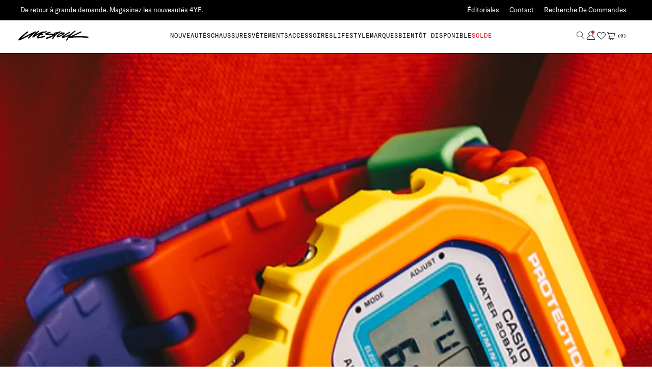

--- FILE ---
content_type: text/html; charset=utf-8
request_url: https://www.deadstock.ca/fr/blogs/news/g-shock
body_size: 92481
content:




  <!-- langify-v2-scripts-begin -->
  


  
<!doctype html>
<html class="no-js" lang="fr"
  
>
  <head>
    
    <script>
      const siteId = 'deadstock-ca';
      const env = 'prod';
      const baseUrl = 'https://error-reporter-163cf957cedf.herokuapp.com';
      const script = document.createElement("script")
      script.src="https://error-tracker.pages.dev/error_tracker.js"
      script.toggleAttribute("async");
      document.head.append(script);
    </script>
    <!-- Google tag (gtag.js) -->
    <script async src="https://www.googletagmanager.com/gtag/js?id=G-69RP7YMBH1"></script>
    <script>
      window.dataLayer = window.dataLayer || [];
      function gtag(){dataLayer.push(arguments);}
      gtag('js', new Date());

      gtag('config', 'G-69RP7YMBH1', {
        send_page_view: false
      });
    </script>
      
      <script>
  class BotDetection {
    constructor() {
      this.allTestFunctions = [
        'testUserAgent',
        'testChromeWindow',
        'testPlugins',
        'testAppVersion',
        'testConnectionRtt',
        'testSamsungBrowser',
      ];
    }

    //* All Tests *//
    // User Agent
    testUserAgent() {
      if (/Headless/.test(window.navigator.userAgent)) {
        // Headless
        return 1;
      } else {
        // Not Headless
        return 0;
      }
    }

    // Window.Chrome
    testChromeWindow() {
      if (eval.toString().length == 33 && !window.chrome) {
        // Headless
        return 1;
      } else {
        // Not Headless
        return 0;
      }
    }

    // Notification Permissions
    testNotificationPermissions(callback) {
      if (navigator.permissions) {
        navigator.permissions.query({ name: 'notifications' }).then(function (permissionStatus) {
          if (Notification.permission === 'denied' && permissionStatus.state === 'prompt') {
            // Headless
            callback(1);
          } else {
            // Not Headless
            callback(0);
          }
        });
      } else {
        callback(0);
      }
    }

    // No Plugins
    testPlugins() {
      let length = navigator.plugins.length;
      return length === 0 ? 1 : 0;
    }

    // App Version
    testAppVersion() {
      let appVersion = navigator.appVersion;
      return /headless/i.test(appVersion) ? 1 : 0;
    }

    // Connection Rtt
    testConnectionRtt() {
      let connection = navigator.connection;
      let connectionRtt = connection ? connection.rtt : undefined;

      if (connectionRtt === undefined) {
        return 0; // Flag doesn't even exists so just return NOT HEADLESS
      } else {
        return connectionRtt === 0 ? 1 : 0;
      }
    }

    testSamsungBrowser() {
      if (navigator.userAgent.match(/SamsungBrowser/i)) {
        return 0;
      } else {
        return 1;
      }
    }

    //* Main Functions *//
    getBotScore() {
      let score = 0;
      let testsRun = 0;

      // Notification Permissions test has to be done using Callbacks
      // That's why it's done separately from all the other tests.
      this.testNotificationPermissions(function (v) {
        score += v;
        testsRun++;
        //document.write("<p>testNotificationPermissions: " + v + "</p>"); // This is only used for debugging
      });

      // Loop through all functions and add their results together
      for (let i = 0; i < this.allTestFunctions.length; i++) {
        score += this[this.allTestFunctions[i]].apply();
        testsRun++;
        //document.write("<p>" + this.allTestFunctions[i] + ": " + this[this.allTestFunctions[i]].apply()+ "</p>"); // This is only used for debugging
      }

      return score / testsRun;
    }
  }

  var botDetector = new BotDetection();
  window.botScore = botDetector.getBotScore();
</script>

<script>
  window.YETT_BLACKLIST = [];
  window.isBot = false;

  if (window.botScore && window.botScore > 0.34) {
    window.isBot = true;
    console.log('ee', 'bot detected');
    window.YETT_BLACKLIST.push(/www\.googletagmanager\.com/);
    window.YETT_BLACKLIST.push(/googleads\.g\.doubleclick\.net/);
    window.YETT_BLACKLIST.push(/www\.googleoptimize\.com/);
    window.YETT_BLACKLIST.push(/www\.google-analytics\.com/);
    window.YETT_BLACKLIST.push(/analytics\.tiktok\.com/);
    window.YETT_BLACKLIST.push(/connect\.facebook\.net/);
    window.YETT_BLACKLIST.push(/trekkie\.storefront/);
    window.YETT_BLACKLIST.push(/cdn\.dynamicyield\.com/);
    window.YETT_BLACKLIST.push(/instantsearch\.min\.js/);
    window.YETT_BLACKLIST.push(/api_dynamic\.js/);
    window.YETT_BLACKLIST.push(/api_static\.js/);
    window.YETT_BLACKLIST.push(/static\.hotjar\.com/);
    window.YETT_BLACKLIST.push(/cdn\.jsdelivr\.net/);
    window.YETT_BLACKLIST.push(/www\.clarity\.ms/);
    window.YETT_BLACKLIST.push(/static\.zdassets\.com/);
    window.YETT_BLACKLIST.push(/static\.klaviyo\.com/);
    window.YETT_BLACKLIST.push(/klaviyo\.com/);
    window.YETT_BLACKLIST.push(/widget\.sezzle\.com/);

    window.YETT_BLACKLIST.push(/algolia_init\.js/);
    window.YETT_BLACKLIST.push(/algolia_config\.js/);
    window.YETT_BLACKLIST.push(/vendor-B7rgUJJCEu0P\.js/);
    
  } else {
    console.log('ee', 'NOO bot detected');
  }

  !(function (t, e) {
    'object' == typeof exports && 'undefined' != typeof module
      ? e(exports)
      : 'function' == typeof define && define.amd
      ? define(['exports'], e)
      : e(((t = 'undefined' != typeof globalThis ? globalThis : t || self).yett = {}));
  })(this, function (t) {
    'use strict';
    var e = 'javascript/blocked',
      r = { blacklist: window.YETT_BLACKLIST, whitelist: window.YETT_WHITELIST },
      n = { blacklisted: [] },
      i = function (t, n) {
        return (
          t &&
          (!n || n !== e) &&
          (!r.blacklist ||
            r.blacklist.some(function (e) {
              return e.test(t);
            })) &&
          (!r.whitelist ||
            r.whitelist.every(function (e) {
              return !e.test(t);
            }))
        );
      },
      o = function (t) {
        var e = t.getAttribute('src');
        return (
          (r.blacklist &&
            r.blacklist.every(function (t) {
              return !t.test(e);
            })) ||
          (r.whitelist &&
            r.whitelist.some(function (t) {
              return t.test(e);
            }))
        );
      },
      c = new MutationObserver(function (t) {
        for (var r = 0; r < t.length; r++)
          for (
            var o = t[r].addedNodes,
              c = function (t) {
                var r = o[t];
                if (1 === r.nodeType && 'SCRIPT' === r.tagName) {
                  var c = r.src,
                    l = r.type;
                  if (i(c, l)) {
                    n.blacklisted.push([r, r.type]), (r.type = e);
                    r.addEventListener('beforescriptexecute', function t(n) {
                      r.getAttribute('type') === e && n.preventDefault(),
                        r.removeEventListener('beforescriptexecute', t);
                    }),
                      r.parentElement && r.parentElement.removeChild(r);
                  }
                }
              },
              l = 0;
            l < o.length;
            l++
          )
            c(l);
      });
    function l(t, e) {
      var r = Object.keys(t);
      if (Object.getOwnPropertySymbols) {
        var n = Object.getOwnPropertySymbols(t);
        e &&
          (n = n.filter(function (e) {
            return Object.getOwnPropertyDescriptor(t, e).enumerable;
          })),
          r.push.apply(r, n);
      }
      return r;
    }
    function a(t) {
      for (var e = 1; e < arguments.length; e++) {
        var r = null != arguments[e] ? arguments[e] : {};
        e % 2
          ? l(Object(r), !0).forEach(function (e) {
              s(t, e, r[e]);
            })
          : Object.getOwnPropertyDescriptors
          ? Object.defineProperties(t, Object.getOwnPropertyDescriptors(r))
          : l(Object(r)).forEach(function (e) {
              Object.defineProperty(t, e, Object.getOwnPropertyDescriptor(r, e));
            });
      }
      return t;
    }
    function s(t, e, r) {
      return (
        e in t ? Object.defineProperty(t, e, { value: r, enumerable: !0, configurable: !0, writable: !0 }) : (t[e] = r),
        t
      );
    }
    function u(t, e) {
      return (
        (function (t) {
          if (Array.isArray(t)) return t;
        })(t) ||
        (function (t, e) {
          var r = null == t ? null : ('undefined' != typeof Symbol && t[Symbol.iterator]) || t['@@iterator'];
          if (null == r) return;
          var n,
            i,
            o = [],
            c = !0,
            l = !1;
          try {
            for (r = r.call(t); !(c = (n = r.next()).done) && (o.push(n.value), !e || o.length !== e); c = !0);
          } catch (t) {
            (l = !0), (i = t);
          } finally {
            try {
              c || null == r.return || r.return();
            } finally {
              if (l) throw i;
            }
          }
          return o;
        })(t, e) ||
        f(t, e) ||
        (function () {
          throw new TypeError(
            'Invalid attempt to destructure non-iterable instance.\nIn order to be iterable, non-array objects must have a [Symbol.iterator]() method.'
          );
        })()
      );
    }
    function p(t) {
      return (
        (function (t) {
          if (Array.isArray(t)) return y(t);
        })(t) ||
        (function (t) {
          if (('undefined' != typeof Symbol && null != t[Symbol.iterator]) || null != t['@@iterator'])
            return Array.from(t);
        })(t) ||
        f(t) ||
        (function () {
          throw new TypeError(
            'Invalid attempt to spread non-iterable instance.\nIn order to be iterable, non-array objects must have a [Symbol.iterator]() method.'
          );
        })()
      );
    }
    function f(t, e) {
      if (t) {
        if ('string' == typeof t) return y(t, e);
        var r = Object.prototype.toString.call(t).slice(8, -1);
        return (
          'Object' === r && t.constructor && (r = t.constructor.name),
          'Map' === r || 'Set' === r
            ? Array.from(t)
            : 'Arguments' === r || /^(?:Ui|I)nt(?:8|16|32)(?:Clamped)?Array$/.test(r)
            ? y(t, e)
            : void 0
        );
      }
    }
    function y(t, e) {
      (null == e || e > t.length) && (e = t.length);
      for (var r = 0, n = new Array(e); r < e; r++) n[r] = t[r];
      return n;
    }
    c.observe(document.documentElement, { childList: !0, subtree: !0 });
    var b = document.createElement,
      d = {
        src: Object.getOwnPropertyDescriptor(HTMLScriptElement.prototype, 'src'),
        type: Object.getOwnPropertyDescriptor(HTMLScriptElement.prototype, 'type'),
      };
    document.createElement = function () {
      for (var t = arguments.length, r = new Array(t), n = 0; n < t; n++) r[n] = arguments[n];
      if ('script' !== r[0].toLowerCase()) return b.bind(document).apply(void 0, r);
      var o = b.bind(document).apply(void 0, r);
      try {
        Object.defineProperties(o, {
          src: a(
            a({}, d.src),
            {},
            {
              set: function (t) {
                i(t, o.type) && d.type.set.call(this, e), d.src.set.call(this, t);
              },
            }
          ),
          type: a(
            a({}, d.type),
            {},
            {
              get: function () {
                var t = d.type.get.call(this);
                return t === e || i(this.src, t) ? null : t;
              },
              set: function (t) {
                var r = i(o.src, o.type) ? e : t;
                d.type.set.call(this, r);
              },
            }
          ),
        }),
          (o.setAttribute = function (t, e) {
            'type' === t || 'src' === t ? (o[t] = e) : HTMLScriptElement.prototype.setAttribute.call(o, t, e);
          });
      } catch (t) {
        console.warn(
          'Yett: unable to prevent script execution for script src ',
          o.src,
          '.\n',
          'A likely cause would be because you are using a third-party browser extension that monkey patches the "document.createElement" function.'
        );
      }
      return o;
    };
    var v = new RegExp('[|\\{}()[\\]^$+*?.]', 'g');
    (t.unblock = function () {
      for (var t = arguments.length, i = new Array(t), l = 0; l < t; l++) i[l] = arguments[l];
      i.length < 1
        ? ((r.blacklist = []), (r.whitelist = []))
        : (r.blacklist &&
            (r.blacklist = r.blacklist.filter(function (t) {
              return i.every(function (e) {
                return 'string' == typeof e ? !t.test(e) : e instanceof RegExp ? t.toString() !== e.toString() : void 0;
              });
            })),
          r.whitelist &&
            (r.whitelist = [].concat(
              p(r.whitelist),
              p(
                i
                  .map(function (t) {
                    if ('string' == typeof t) {
                      var e = '.*' + t.replace(v, '\\$&') + '.*';
                      if (
                        r.whitelist.every(function (t) {
                          return t.toString() !== e.toString();
                        })
                      )
                        return new RegExp(e);
                    } else if (
                      t instanceof RegExp &&
                      r.whitelist.every(function (e) {
                        return e.toString() !== t.toString();
                      })
                    )
                      return t;
                    return null;
                  })
                  .filter(Boolean)
              )
            )));
      for (var a = document.querySelectorAll('script[type="'.concat(e, '"]')), s = 0; s < a.length; s++) {
        var f = a[s];
        o(f) && (n.blacklisted.push([f, 'application/javascript']), f.parentElement.removeChild(f));
      }
      var y = 0;
      p(n.blacklisted).forEach(function (t, e) {
        var r = u(t, 2),
          i = r[0],
          c = r[1];
        if (o(i)) {
          for (var l = document.createElement('script'), a = 0; a < i.attributes.length; a++) {
            var s = i.attributes[a];
            'src' !== s.name && 'type' !== s.name && l.setAttribute(s.name, i.attributes[a].value);
          }
          l.setAttribute('src', i.src),
            l.setAttribute('type', c || 'application/javascript'),
            document.head.appendChild(l),
            n.blacklisted.splice(e - y, 1),
            y++;
        }
      }),
        r.blacklist && r.blacklist.length < 1 && c.disconnect();
    }),
      Object.defineProperty(t, '__esModule', { value: !0 });
  });
</script>

<script>
  let optThemeConfig = {
    blockAllJs: false,
    blockRemoteScripts: ['klaviyo.js'],
    blockInlineScripts: ['window.BOOMR'],
  };

  if(window.isBot){
    optThemeConfig.blockRemoteScripts.push('algolia');
    optThemeConfig.blockRemoteScripts.push('langify-lib.js');
    optThemeConfig.blockRemoteScripts.push('swym');
    optThemeConfig.blockRemoteScripts.push('googletagmanager');
    optThemeConfig.blockRemoteScripts.push('dynamicyield');
    optThemeConfig.blockRemoteScripts.push('vendor');
    optThemeConfig.blockRemoteScripts.push('paypal');
    optThemeConfig.blockRemoteScripts.push('jquery');
    optThemeConfig.blockRemoteScripts.push('clarity');
    optThemeConfig.blockRemoteScripts.push('search');
    optThemeConfig.blockRemoteScripts.push('langify');
    optThemeConfig.blockRemoteScripts.push('dynamic');
    optThemeConfig.blockRemoteScripts.push('aos');
    optThemeConfig.blockRemoteScripts.push('lazysizes');
    optThemeConfig.blockRemoteScripts.push('swiper.js');
    // optThemeConfig.blockRemoteScripts.push('');
    optThemeConfig.blockInlineScripts.push('gtm_get_click_element_path');
    optThemeConfig.blockInlineScripts.push('DY');
    optThemeConfig.blockInlineScripts.push('(function()');
    optThemeConfig.blockInlineScripts.push('Shopify');
    optThemeConfig.blockInlineScripts.push('!function(o)');
    optThemeConfig.blockInlineScripts.push('portableWalletsHideBuyerConsent');
    optThemeConfig.blockInlineScripts.push('saveAs');
    optThemeConfig.blockInlineScripts.push('(function(w,d,t,r,u)');
    optThemeConfig.blockInlineScripts.push('gsf_conversion_data');
    optThemeConfig.blockInlineScripts.push('(function(h,o,t,j,a,r)');
    optThemeConfig.blockInlineScripts.push('(function(c,l,a,r,i,t,y)');
    optThemeConfig.blockInlineScripts.push('langify');
    optThemeConfig.blockInlineScripts.push('(function()');
    optThemeConfig.blockInlineScripts.push('(function e(e,d,r,n,o,i)');
    optThemeConfig.blockInlineScripts.push('window.ga');
    optThemeConfig.blockInlineScripts.push('algolia');
    optThemeConfig.blockInlineScripts.push('prerender');
    // optThemeConfig.blockInlineScripts.push('');
  }

  let nodes = [];
  let optCssNode = []; 
  const observer = new MutationObserver((mutations) => {
    mutations.forEach(({ addedNodes }) => {
      addedNodes.forEach((node) => {
        
        // For each added script tag
        if (node.nodeType === 1 && node.tagName === 'SCRIPT') {
          if (optThemeConfig.blockAllJs) {
            nodes.push(node);
            node.type = 'javascript/blocked';
            // Unnecessary, but cleaner: remove the node from the DOM
            if (node.parentElement) {
              node.parentElement.removeChild(node);
            }
            console.log('Blocked Scripts', nodes);
          } else {
            if (node.innerText) {
              if (optThemeConfig.blockInlineScripts.some((x) => node.innerText.includes(x))) {
                nodes.push(node);
                node.type = 'javascript/blocked';

                if (node.parentElement) {
                  node.parentElement.removeChild(node);
                }
              }
            } else {
              if (optThemeConfig.blockRemoteScripts.some((x) => node.src.includes(x))) {
                nodes.push(node);
                node.type = 'javascript/blocked';

                if (node.parentElement) {
                  node.parentElement.removeChild(node);
                }
              }
            }
          }
        }
      });
    });
  });
  // Starts the monitoring
  observer.observe(document.documentElement, {
    childList: true,
    subtree: true,
  });
</script>

<script type="noscript-s">
  observer.disconnect();
  window.yett.unblock();

  for (let i = 0; i < nodes.length; i++) {
    nodes[i].type = 'text/javascript';
    let script = document.createElement('script');
    if (nodes[i].src) {
      script.src = nodes[i].src;
    }
    script.type = 'text/javascript';
    script.innerHTML = nodes[i].innerHTML;
    document.querySelector('body').appendChild(script);
  }
  for (let i = 0; i < optCssNode.length; i++) {
    let lnk = document.createElement('link');
    lnk.href = optCssNode[i].href;
    document.querySelector('body').appendChild(lnk);
  }
</script>
  
      
    <script>  
  window.addEventListener('wnw_load', function (e) {  
    setTimeout(() => {  
      var evt = document.createEvent('Event');  
      evt.initEvent('wnw_load_custom', false, false);  
      window.dispatchEvent(evt);  
    }, 2000);  
    setTimeout(() => {  
      window.emitEvent = function (e, n, t) { if (e) { n = n || window, t = t || {}; var a = new CustomEvent(e, { bubbles: !0, cancelable: !0, detail: t }); n.dispatchEvent(a) } };  
      setTimeout(() => { emitEvent("allLoad", window, {}); }, 10);  
      setTimeout(() => { emitEvent("allLoad", document, {}); }, 10);  
    }, 100);  
  });  
</script>
    <!-- click tracking -->

<script>
  // function that gets the path of the clicked element. Borrowed from Simo Ahava. https://www.simoahava.com/analytics/create-css-path-variable-for-click-element/
  function gtm_get_click_element_path(element) {
    var el = element;
    if (el instanceof Node) {
      // Build the list of elements along the path
      var elList = [];
      do {
        if (el instanceof Element) {
          var classString = el.classList ? [].slice.call(el.classList).join('.') : '';
          var elementName =
            (el.tagName ? el.tagName.toLowerCase() : '') +
            (classString ? '.' + classString : '') +
            (el.id ? '#' + el.id : '');
          if (elementName) elList.unshift(elementName);
        }
        el = el.parentNode;
      } while (el != null);
      // Get the stringified element object name
      var objString = element.toString().match(/\[object (\w+)\]/);
      var elementType = objString ? objString[1] : element.toString();
      var cssString = elList.join(' > ');
      // Return the CSS path as a string, prefixed with the element object name
      return cssString ? elementType + ': ' + cssString : elementType;
    }
  }
  window.addEventListener('click', function (event) {
    // track clicks on any element and push it to Shopify customer events
    Shopify.analytics.publish('custom_click', {
      click_element: gtm_get_click_element_path(event.target) || '',
      click_id: event.target.id || '',
      click_classes: event.target.className || '',
      click_text: event.target.innerText || '',
      click_target: event.target.target || '',
      click_url: event.target.href || '',
    });
    // track link clicks and push it to Shopify customer events
    var closestLink = event.target.closest('a');
    if (closestLink) {
      Shopify.analytics.publish('custom_link_click', {
        click_element: gtm_get_click_element_path(closestLink.target) || '',
        click_id: closestLink.id || '',
        click_classes: closestLink.className || '',
        click_text: closestLink.innerText || '',
        click_target: closestLink.target || '',
        click_url: closestLink.href || '',
      });
    }
  });
</script>

<!-- end of click tracking -->

    <!-- "snippets/booster-seo.liquid" was not rendered, the associated app was uninstalled -->
    <meta charset="utf-8">
    <meta http-equiv="X-UA-Compatible" content="IE=edge">
    <meta name="viewport" content="width=device-width,initial-scale=1,maximum-scale=1">
    <meta name="theme-color" content="">
    <link rel="canonical" href="https://www.deadstock.ca/fr/blogs/news/g-shock">
    <link rel="preconnect" href="https://cdn.shopify.com" crossorigin>
    <meta name="facebook-domain-verification" content="adsnq9kbbi0rags4tybr1v6tbc8189" /><link rel="icon" type="image/png" href="//www.deadstock.ca/cdn/shop/files/favicon-refresh_2x_d135ccb8-c86e-4c4f-9e1a-6e4f795996c2.png?crop=center&height=32&v=1658348850&width=32"><title>
      g-shock
 &ndash; Livestock</title>

    
      <meta name="description" content="">
    

    

  <meta property="og:type" content="article">
  <meta property="og:title" content="g-shock">
  <meta property="og:url" content="https://www.deadstock.ca/fr/blogs/news/g-shock">
  <meta property="og:description" content="">
  

<meta property="og:site_name" content="Livestock">


<meta name="twitter:card" content="summary_large_image">

  <meta name="twitter:site" content="@livestockcanada">


  <meta name="twitter:title" content="g-shock">
  <meta name="twitter:description" content="">



      <link rel="preconnect" href="//cdn.dynamicyield.com">
      <link rel="preconnect" href="//st.dynamicyield.com">
      <link rel="preconnect" href="//rcom.dynamicyield.com">
      <link rel="dns-prefetch" href="//cdn.dynamicyield.com">
      <link rel="dns-prefetch" href="//st.dynamicyield.com">
      <link rel="dns-prefetch" href="//rcom.dynamicyield.com"><script
    >window.DY = window.DY || {};
DY.recommendationContext = {type: 'OTHER', lng: "fr"};

      
  
      function cbFilter(ar) {
        if (window.gaCustomValues && Object.keys(window.gaCustomValues).length > 0) {
          Object.keys(window.gaCustomValues).forEach(function(cv,cvi){
            var cvObj = window.gaCustomValues[cv],
            cvObjKeys = Object.keys(window.gaCustomValues[cv]);
            for (var i = 0; i <ar.length; i++) {
              if (ar[i] === cv && typeof ar[i + 1] === 'object') {
                for (var j = 0; j <cvObjKeys.length; j++) {
                  var customPropName = cvObjKeys[j],
                  customPropValue = cvObj[cvObjKeys[j]]; 
                  ar[i + 1][customPropName] = customPropValue;
                }
                break;
              }
            }
          });    
        }
        return ar; // return original or modified arguments
      }
  
      function wrapGa(wga) {
        window.ga = function () {
          return wga.apply(this, cbFilter(arguments));
        }
      }
  
      window.addEventListener('load', function() {
        wrapGa(window.ga);
      });
      
    </script>
    
    
    <script>
    window.loadEvent = "DOMContentLoaded";
    </script>
    <script src="https://code.jquery.com/jquery-3.6.0.min.js" integrity="sha256-/xUj+3OJU5yExlq6GSYGSHk7tPXikynS7ogEvDej/m4=" crossorigin="anonymous" defer="defer"></script><script type="text/javascript" src="//cdn.dynamicyield.com/api/8777712/api_dynamic.js" defer="defer"></script>
      <script type="text/javascript" src="//cdn.dynamicyield.com/api/8777712/api_static.js" defer="defer"></script><!-- ===================== !-->
    <!--     PayPal            !-->
    <!-- ===================== !--><script
>
    (function() {
      function initPayPal() {
        ; (function (a, t, o, m, i, k) {
          a[m] = a[m] || [];
          a[m].push({ t: new Date().getTime(), event: 'snippetRun' });
          var f = t.getElementsByTagName(o)[0];
          if (!f || !f.parentNode) {
            var target = t.head || t.body || t.documentElement;
            if (target) {
              var e = t.createElement(o);
              e.async = !0;
              e.src = 'https://www.paypal.com/sdk/js?components=shopping&client-id=' + i;
              target.appendChild(e);
            }
            return;
          }

          var e = t.createElement(o);
          e.async = !0;
          e.src = 'https://www.paypal.com/sdk/js?components=shopping&client-id=' + i;
          f.parentNode.insertBefore(e, f);
        })(window, document, 'script', 'shoppingDDL', 'ATJ_mryMS1FSBVWgoUk9dek4JD_TNQuTH9EkHIsYCQML3GjtTnBAUf3GsVua1C1EEusIbEECU1pIx_WJ');
      }

      if (document.readyState === 'loading') {
        document.addEventListener('DOMContentLoaded', initPayPal);
      } else {
        initPayPal();
      }
    })();

    const pptag = {
      send: function (event, payload) {
        try {
          if (window.shoppingDDL && Array.isArray(window.shoppingDDL)) {
            shoppingDDL.push({event, payload});
          }
        } catch (e) {
          console.log('Error in pptag.send', e);
        }
      },
      set: function (set) {
        try {
          if (window.shoppingDDL && Array.isArray(window.shoppingDDL)) {
            shoppingDDL.push({set});
          }
        } catch (e) {
          console.log('Error in pptag.set', e);
        }
      }
    };

    function waitForShoppingDDL(callback) {
      var hasFired = false;
      var timeoutId = null;
      var maxWaitTime = 3000;
      var startTime = Date.now();

      function executeCallback() {
        if (hasFired) return;
        hasFired = true;
        if (timeoutId) clearTimeout(timeoutId);
        callback();
      }

      function checkAvailability() {
        if (window.shoppingDDL && Array.isArray(window.shoppingDDL)) {
          executeCallback();
          return true;
        }
        return false;
      }

      if (checkAvailability()) {
        return;
      }

      var observer = new MutationObserver(function(mutations) {
        if (checkAvailability()) {
          observer.disconnect();
        } else if (Date.now() - startTime > maxWaitTime) {
          observer.disconnect();
          executeCallback();
        }
      });

      if (document.head) {
        observer.observe(document.head, {
          childList: true,
          subtree: true
        });
      }
      if (document.body) {
        observer.observe(document.body, {
          childList: true,
          subtree: true
        });
      }

      function poll() {
        if (checkAvailability()) {
          observer.disconnect();
          return;
        }
        if (Date.now() - startTime < maxWaitTime) {
          timeoutId = setTimeout(poll, 50);
        } else {
          observer.disconnect();
          executeCallback();
        }
      }

      if (document.readyState === 'loading') {
        document.addEventListener('DOMContentLoaded', poll);
      } else {
        poll();
      }
    }

    waitForShoppingDDL(function() {
      try {
        pptag.send('page_view', {
            page_type: 'OTHER'
        });
      } catch (e) {
          console.log('Error in pptag.send', e);
      }
    });
</script>

<style data-shopify>
  @font-face {
    font-family: "GT America Mono Regular";
    src:url('//www.deadstock.ca/cdn/shop/t/445/assets/GT-America-Mono-Regular.woff2?v=20076165238783743121681145418') format('woff2'),
    url('//www.deadstock.ca/cdn/shop/t/445/assets/GT-America-Mono-Regular.woff?v=112422084591746544061681145419') format('woff');
    font-display: swap;
  }
  @font-face {
    font-family: 'GT America Standard Regular';
    src:url('//www.deadstock.ca/cdn/shop/t/445/assets/GT-America-Standard-Regular.woff2?v=59355230997403853531681145413') format('woff2'),
    url('//www.deadstock.ca/cdn/shop/t/445/assets/GT-America-Standard-Regular.woff?v=127084582209884964651681145416') format('woff');
    font-style: normal;
    font-display: swap;
  }
  @font-face {
    font-family: 'GT America Standard Medium';
    src:url('//www.deadstock.ca/cdn/shop/t/445/assets/GT-America-Standard-Medium.woff2?v=110471092137765770181681145412') format('woff2'),
    url('//www.deadstock.ca/cdn/shop/t/445/assets/GT-America-Standard-Medium.woff?v=48957903104137943741681145418') format('woff');
    font-style: normal;
    font-display: swap;
  }

  :root {
    --font-body-family: GT America Standard Regular;
    --font-label-familiy: GT America Mono Regular;

    --font-h0: GT America Standard Medium,"Roboto Condensed", sans-serif;
    --font-h0-size: 26px;
    --font-h0-size-desktop: 34px;
    --font-h0-weight: 400;
    --font-h0-transform: none;
    --font-h0-spacing: 0px;
    --font-h0-height: 34px;
    --font-h0-height-desktop: 40px;

    --font-h1: GT America Standard Medium,"Roboto Condensed", sans-serif;
    --font-h1-size: 22px;
    --font-h1-size-desktop: 28px;
    --font-h1-weight: 400;
    --font-h1-transform: none;
    --font-h1-spacing: 0px;
    --font-h1-height: 30px;
    --font-h1-height-desktop: 36px;

    --font-h2: GT America Standard Medium,"Roboto Condensed", sans-serif;
    --font-h2-size: 18px;
    --font-h2-size-desktop: 22px;
    --font-h2-weight: 400;
    --font-h2-transform: none;
    --font-h2-spacing: 0px;
    --font-h2-height: 26px;
    --font-h2-height-desktop: 30px;

    --font-h3: GT America Standard Regular;
    --font-h3-size: 16px;
    --font-h3-size-desktop: 18px;
    --font-h3-weight: 400;
    --font-h3-transform: none;
    --font-h3-spacing: 0px;
    --font-h3-height: 24px;
    --font-h3-height-desktop: 26px;

    --font-body: 14px;
    --font-body-desktop: 14px;
    --font-body-weight: 400;
    --font-body-height: 22px;

    --font-body-small: 13px;
    --font-body-small-desktop: 13px;
    --font-body-small-weight: 400;
    --font-body-small-height: 19px;

    --font-label-large: 16px;
    --font-label-large-desktop: 16px;
    --font-label-large-weight: 400;
    --font-label-large-height: 20pxpx;
    --font-label-large-spacing: 1px;

    --font-label: 14px;
    --font-label-desktop: 14px;
    --font-label-weight: 400;
    --font-label-height: 18px;
    --font-label-spacing: 1px;

    --font-label-small: 12px;
    --font-label-small-desktop: 12px;
    --font-label-small-weight: 400;
    --font-label-small-height: 16px;
    --font-label-small-spacing: 1px;

    --font-button-size: 14px;
    --font-button-size-desktop: 14px;
    --font-button-weight: 400;
    --font-button-height: 16px;
    --font-button-spacing: 1px;

    --color-bg: #ffffff;
    --color-alt-bg: #f7f7f7;
    --color-headings: #000000;
    --color-body: #000000;
    --color-body-alt: #555555;
    --color-body-medium: #CCCCCC;
    --color-body-inputs: #888888;
    --color-body-alerts: #dc181e;
    --color-border: #000000;

    --color-button-primary-background: #000000;
    --color-button-primary-text: #ffffff;
    --color-button-primary-border: #000000;

    --color-button-secondary-background: #ffffff;
    --color-button-secondary-text: #000000;
    --color-button-secondary-border: #000000;

    --color-link-text: #000000;
    --color-link-hover-text: #000000;

    --page-content-width: 1200px;
    --page-content-width-xl: 1804px;

    --page-breakpoint-tablet: 768px;
    --page-breakpoint-desktop: 1280px;
    --page-breakpoint-desktop-xl: 2544px;

    --section-padding-vertical: 60px;
    --section-padding-vertical-tablet: 80px;
    --section-padding-vertical-desktop: 90px;
    
    --section-padding-horizontal: 12px;
    --section-padding-horizontal-tablet: 30px;
    --section-padding-horizontal-desktop: 0px;

    --svg-select-icon: url(//www.deadstock.ca/cdn/shop/t/445/assets/ico-select.svg?v=27926944339824973461681145418);
  }

  @font-face {
  font-family: 'icomoon';
  src:  url(//www.deadstock.ca/cdn/shop/t/445/assets/icomoon.eot?57lhkh&v=37589340617588555441681145413);
  src:  url(//www.deadstock.ca/cdn/shop/t/445/assets/icomoon.eot?57lhkh%23iefix&v=37589340617588555441681145413) format('embedded-opentype'),
    url(//www.deadstock.ca/cdn/shop/t/445/assets/icomoon.ttf?57lhkh&v=152483080284123050771681145412) format('truetype'),
    url(//www.deadstock.ca/cdn/shop/t/445/assets/icomoon.woff?57lhkh&v=92229542434636038251681145413) format('woff'),
    url(//www.deadstock.ca/cdn/shop/t/445/assets/icomoon.svg?57lhkh%23icomoon&v=178761126637841466481681145416) format('svg');
  font-weight: normal;
  font-style: normal;
  font-display: block;
}

[class^="icon-"], [class*=" icon-"] {
  /* use !important to prevent issues with browser extensions that change fonts */
  font-family: 'icomoon' !important;
  speak: never;
  font-style: normal;
  font-weight: normal;
  font-variant: normal;
  text-transform: none;
  line-height: 1;

  /* Better Font Rendering =========== */
  -webkit-font-smoothing: antialiased;
  -moz-osx-font-smoothing: grayscale;
}

.icon-amex:before {
  content: "\e900";
}
.icon-apple_pay:before {
  content: "\e901";
}
.icon-gpay:before {
  content: "\e902";
}
.icon-mastercard .path1:before {
  content: "\e903";
  color: rgb(0, 0, 0);
}
.icon-mastercard .path2:before {
  content: "\e904";
  margin-left: -1em;
  color: rgb(146, 146, 145);
}
.icon-mastercard .path3:before {
  content: "\e905";
  margin-left: -1em;
  color: rgb(200, 201, 200);
}
.icon-mastercard .path4:before {
  content: "\e906";
  margin-left: -1em;
  color: rgb(101, 102, 102);
}
.icon-paypal:before {
  content: "\e907";
}
.icon-shop_pay:before {
  content: "\e908";
}
.icon-instagram:before {
  content: "\e909";
}
.icon-facebook:before {
  content: "\e90a";
}
.icon-twitter:before {
  content: "\e90b";
}
.icon-account_filled:before {
  content: "\e90c";
}
.icon-cart_filled:before {
  content: "\e90d";
}
.icon-heart_filled:before {
  content: "\e90e";
}
.icon-account:before {
  content: "\e90f";
}
.icon-long_arrow:before {
  content: "\e910";
}
.icon-arrow_right:before {
  content: "\e911";
}
.icon-cart:before {
  content: "\e912";
}
.icon-chat:before {
  content: "\e913";
}
.icon-checkmark:before {
  content: "\e914";
}
.icon-chevron_down:before {
  content: "\e915";
}
.icon-chevron_left:before {
  content: "\e916";
}
.icon-chevron_right:before {
  content: "\e917";
}
.icon-chevron_up:before {
  content: "\e918";
}
.icon-close:before {
  content: "\e919";
}
.icon-delivery:before {
  content: "\e91a";
}
.icon-heart:before {
  content: "\e91b";
}
.icon-megaphone:before {
  content: "\e91c";
}
.icon-menu:before {
  content: "\e91d";
}
.icon-minus:before {
  content: "\e91e";
}
.icon-plus:before {
  content: "\e91f";
}
.icon-question:before {
  content: "\e920";
}
.icon-search:before {
  content: "\e921";
}
.icon-service:before {
  content: "\e922";
}

</style>




<link rel="stylesheet" href="//www.deadstock.ca/cdn/shop/t/445/assets/base.css?v=98629481555165334551761763257" />
<link rel="stylesheet" href="//www.deadstock.ca/cdn/shop/t/445/assets/base.tablet.css?v=152098540883549546741701707460" />
<link rel="stylesheet" href="//www.deadstock.ca/cdn/shop/t/445/assets/base.desktop.css?v=83713323855937127071748373026" />
<link rel="stylesheet" href="//www.deadstock.ca/cdn/shop/t/445/assets/base.desktop-xl.css?v=178612449608561331821701707459" />

    <link rel="preload" href="//www.deadstock.ca/cdn/shop/t/445/assets/base.css?v=98629481555165334551761763257" as="style" />
    <link rel="preload" href="//www.deadstock.ca/cdn/shop/t/445/assets/base.tablet.css?v=152098540883549546741701707460" as="style" />
    <link rel="preload" href="//www.deadstock.ca/cdn/shop/t/445/assets/base.desktop.css?v=83713323855937127071748373026" as="style" />
    <link rel="preload" href="//www.deadstock.ca/cdn/shop/t/445/assets/base.desktop-xl.css?v=178612449608561331821701707459" as="style" />
    
    
  
    <script src="https://cdn.jsdelivr.net/npm/lodash@4.17.21/core.min.js" defer></script>
    <script src="//www.deadstock.ca/cdn/shop/t/445/assets/modernizer.min.js?v=21391054748206432451681145411" defer="defer"></script>
    <script src="//www.deadstock.ca/cdn/shop/t/445/assets/menu-aim.js?v=178874411309594732021681145412" defer="defer"></script>
    
  
  <script src="//www.deadstock.ca/cdn/shop/t/445/assets/lazysizes.min.js?v=44346441698339491321681145412" defer="defer"></script>
  <script src="//www.deadstock.ca/cdn/shop/t/445/assets/themenew.js?v=127576189754121973371768847985" defer="defer"></script>
  
    <script src="//www.deadstock.ca/cdn/shop/t/445/assets/custom.js?v=23755496741209099881768847984" defer="defer"></script>
  

    <script>window.performance && window.performance.mark && window.performance.mark('shopify.content_for_header.start');</script><meta id="shopify-digital-wallet" name="shopify-digital-wallet" content="/6163517/digital_wallets/dialog">
<meta name="shopify-checkout-api-token" content="29c1e1054770e9694717256c270f4359">
<meta id="in-context-paypal-metadata" data-shop-id="6163517" data-venmo-supported="false" data-environment="production" data-locale="fr_FR" data-paypal-v4="true" data-currency="CAD">
<link rel="alternate" type="application/atom+xml" title="Feed" href="/fr/blogs/news.atom" />
<link rel="alternate" hreflang="x-default" href="https://www.deadstock.ca/blogs/news/g-shock">
<link rel="alternate" hreflang="en-CA" href="https://www.deadstock.ca/blogs/news/g-shock">
<link rel="alternate" hreflang="fr-CA" href="https://www.deadstock.ca/fr/blogs/news/g-shock">
<script async="async" src="/checkouts/internal/preloads.js?locale=fr-CA"></script>
<link rel="preconnect" href="https://shop.app" crossorigin="anonymous">
<script async="async" src="https://shop.app/checkouts/internal/preloads.js?locale=fr-CA&shop_id=6163517" crossorigin="anonymous"></script>
<script id="apple-pay-shop-capabilities" type="application/json">{"shopId":6163517,"countryCode":"CA","currencyCode":"CAD","merchantCapabilities":["supports3DS"],"merchantId":"gid:\/\/shopify\/Shop\/6163517","merchantName":"Livestock","requiredBillingContactFields":["postalAddress","email","phone"],"requiredShippingContactFields":["postalAddress","email","phone"],"shippingType":"shipping","supportedNetworks":["visa","masterCard","amex","discover","interac","jcb"],"total":{"type":"pending","label":"Livestock","amount":"1.00"},"shopifyPaymentsEnabled":true,"supportsSubscriptions":true}</script>
<script id="shopify-features" type="application/json">{"accessToken":"29c1e1054770e9694717256c270f4359","betas":["rich-media-storefront-analytics"],"domain":"www.deadstock.ca","predictiveSearch":true,"shopId":6163517,"locale":"fr"}</script>
<script>var Shopify = Shopify || {};
Shopify.shop = "deadstock-ca.myshopify.com";
Shopify.locale = "fr";
Shopify.currency = {"active":"CAD","rate":"1.0"};
Shopify.country = "CA";
Shopify.theme = {"name":"EcomExperts\/Main","id":123827683413,"schema_name":"Livestock OS 2.0","schema_version":"1.0.0","theme_store_id":null,"role":"main"};
Shopify.theme.handle = "null";
Shopify.theme.style = {"id":null,"handle":null};
Shopify.cdnHost = "www.deadstock.ca/cdn";
Shopify.routes = Shopify.routes || {};
Shopify.routes.root = "/fr/";</script>
<script type="module">!function(o){(o.Shopify=o.Shopify||{}).modules=!0}(window);</script>
<script>!function(o){function n(){var o=[];function n(){o.push(Array.prototype.slice.apply(arguments))}return n.q=o,n}var t=o.Shopify=o.Shopify||{};t.loadFeatures=n(),t.autoloadFeatures=n()}(window);</script>
<script>
  window.ShopifyPay = window.ShopifyPay || {};
  window.ShopifyPay.apiHost = "shop.app\/pay";
  window.ShopifyPay.redirectState = null;
</script>
<script id="shop-js-analytics" type="application/json">{"pageType":"article"}</script>
<script defer="defer" async type="module" src="//www.deadstock.ca/cdn/shopifycloud/shop-js/modules/v2/client.init-shop-cart-sync_BcDpqI9l.fr.esm.js"></script>
<script defer="defer" async type="module" src="//www.deadstock.ca/cdn/shopifycloud/shop-js/modules/v2/chunk.common_a1Rf5Dlz.esm.js"></script>
<script defer="defer" async type="module" src="//www.deadstock.ca/cdn/shopifycloud/shop-js/modules/v2/chunk.modal_Djra7sW9.esm.js"></script>
<script type="module">
  await import("//www.deadstock.ca/cdn/shopifycloud/shop-js/modules/v2/client.init-shop-cart-sync_BcDpqI9l.fr.esm.js");
await import("//www.deadstock.ca/cdn/shopifycloud/shop-js/modules/v2/chunk.common_a1Rf5Dlz.esm.js");
await import("//www.deadstock.ca/cdn/shopifycloud/shop-js/modules/v2/chunk.modal_Djra7sW9.esm.js");

  window.Shopify.SignInWithShop?.initShopCartSync?.({"fedCMEnabled":true,"windoidEnabled":true});

</script>
<script>
  window.Shopify = window.Shopify || {};
  if (!window.Shopify.featureAssets) window.Shopify.featureAssets = {};
  window.Shopify.featureAssets['shop-js'] = {"shop-cart-sync":["modules/v2/client.shop-cart-sync_BLrx53Hf.fr.esm.js","modules/v2/chunk.common_a1Rf5Dlz.esm.js","modules/v2/chunk.modal_Djra7sW9.esm.js"],"init-fed-cm":["modules/v2/client.init-fed-cm_C8SUwJ8U.fr.esm.js","modules/v2/chunk.common_a1Rf5Dlz.esm.js","modules/v2/chunk.modal_Djra7sW9.esm.js"],"shop-cash-offers":["modules/v2/client.shop-cash-offers_BBp_MjBM.fr.esm.js","modules/v2/chunk.common_a1Rf5Dlz.esm.js","modules/v2/chunk.modal_Djra7sW9.esm.js"],"shop-login-button":["modules/v2/client.shop-login-button_Dw6kG_iO.fr.esm.js","modules/v2/chunk.common_a1Rf5Dlz.esm.js","modules/v2/chunk.modal_Djra7sW9.esm.js"],"pay-button":["modules/v2/client.pay-button_BJDaAh68.fr.esm.js","modules/v2/chunk.common_a1Rf5Dlz.esm.js","modules/v2/chunk.modal_Djra7sW9.esm.js"],"shop-button":["modules/v2/client.shop-button_DBWL94V3.fr.esm.js","modules/v2/chunk.common_a1Rf5Dlz.esm.js","modules/v2/chunk.modal_Djra7sW9.esm.js"],"avatar":["modules/v2/client.avatar_BTnouDA3.fr.esm.js"],"init-windoid":["modules/v2/client.init-windoid_77FSIiws.fr.esm.js","modules/v2/chunk.common_a1Rf5Dlz.esm.js","modules/v2/chunk.modal_Djra7sW9.esm.js"],"init-shop-for-new-customer-accounts":["modules/v2/client.init-shop-for-new-customer-accounts_QoC3RJm9.fr.esm.js","modules/v2/client.shop-login-button_Dw6kG_iO.fr.esm.js","modules/v2/chunk.common_a1Rf5Dlz.esm.js","modules/v2/chunk.modal_Djra7sW9.esm.js"],"init-shop-email-lookup-coordinator":["modules/v2/client.init-shop-email-lookup-coordinator_D4ioGzPw.fr.esm.js","modules/v2/chunk.common_a1Rf5Dlz.esm.js","modules/v2/chunk.modal_Djra7sW9.esm.js"],"init-shop-cart-sync":["modules/v2/client.init-shop-cart-sync_BcDpqI9l.fr.esm.js","modules/v2/chunk.common_a1Rf5Dlz.esm.js","modules/v2/chunk.modal_Djra7sW9.esm.js"],"shop-toast-manager":["modules/v2/client.shop-toast-manager_B-eIbpHW.fr.esm.js","modules/v2/chunk.common_a1Rf5Dlz.esm.js","modules/v2/chunk.modal_Djra7sW9.esm.js"],"init-customer-accounts":["modules/v2/client.init-customer-accounts_BcBSUbIK.fr.esm.js","modules/v2/client.shop-login-button_Dw6kG_iO.fr.esm.js","modules/v2/chunk.common_a1Rf5Dlz.esm.js","modules/v2/chunk.modal_Djra7sW9.esm.js"],"init-customer-accounts-sign-up":["modules/v2/client.init-customer-accounts-sign-up_DvG__VHD.fr.esm.js","modules/v2/client.shop-login-button_Dw6kG_iO.fr.esm.js","modules/v2/chunk.common_a1Rf5Dlz.esm.js","modules/v2/chunk.modal_Djra7sW9.esm.js"],"shop-follow-button":["modules/v2/client.shop-follow-button_Dnx6fDH9.fr.esm.js","modules/v2/chunk.common_a1Rf5Dlz.esm.js","modules/v2/chunk.modal_Djra7sW9.esm.js"],"checkout-modal":["modules/v2/client.checkout-modal_BDH3MUqJ.fr.esm.js","modules/v2/chunk.common_a1Rf5Dlz.esm.js","modules/v2/chunk.modal_Djra7sW9.esm.js"],"shop-login":["modules/v2/client.shop-login_CV9Paj8R.fr.esm.js","modules/v2/chunk.common_a1Rf5Dlz.esm.js","modules/v2/chunk.modal_Djra7sW9.esm.js"],"lead-capture":["modules/v2/client.lead-capture_DGQOTB4e.fr.esm.js","modules/v2/chunk.common_a1Rf5Dlz.esm.js","modules/v2/chunk.modal_Djra7sW9.esm.js"],"payment-terms":["modules/v2/client.payment-terms_BQYK7nq4.fr.esm.js","modules/v2/chunk.common_a1Rf5Dlz.esm.js","modules/v2/chunk.modal_Djra7sW9.esm.js"]};
</script>
<script>(function() {
  var isLoaded = false;
  function asyncLoad() {
    if (isLoaded) return;
    isLoaded = true;
    var urls = ["https:\/\/shopify.rakutenadvertising.io\/rakuten_advertising.js?shop=deadstock-ca.myshopify.com","https:\/\/tag.rmp.rakuten.com\/124583.ct.js?shop=deadstock-ca.myshopify.com","https:\/\/static-resources.botnot.io\/js\/yofi-telemetry-prod.min.js?v=202403300438\u0026shop=deadstock-ca.myshopify.com","https:\/\/beacon.riskified.com\/?shop=deadstock-ca.myshopify.com"];
    for (var i = 0; i < urls.length; i++) {
      var s = document.createElement('script');
      s.type = 'text/javascript';
      s.async = true;
      s.src = urls[i];
      var x = document.getElementsByTagName('script')[0];
      x.parentNode.insertBefore(s, x);
    }
  };
  if(window.attachEvent) {
    window.attachEvent('onload', asyncLoad);
  } else {
    window.addEventListener('load', asyncLoad, false);
  }
})();</script>
<script id="__st">var __st={"a":6163517,"offset":-28800,"reqid":"e153528f-4614-424d-9e7f-c55a8e9a8ac4-1769377547","pageurl":"www.deadstock.ca\/fr\/blogs\/news\/g-shock","s":"articles-387317432405","u":"51d2b9a5e98c","p":"article","rtyp":"article","rid":387317432405};</script>
<script>window.ShopifyPaypalV4VisibilityTracking = true;</script>
<script id="captcha-bootstrap">!function(){'use strict';const t='contact',e='account',n='new_comment',o=[[t,t],['blogs',n],['comments',n],[t,'customer']],c=[[e,'customer_login'],[e,'guest_login'],[e,'recover_customer_password'],[e,'create_customer']],r=t=>t.map((([t,e])=>`form[action*='/${t}']:not([data-nocaptcha='true']) input[name='form_type'][value='${e}']`)).join(','),a=t=>()=>t?[...document.querySelectorAll(t)].map((t=>t.form)):[];function s(){const t=[...o],e=r(t);return a(e)}const i='password',u='form_key',d=['recaptcha-v3-token','g-recaptcha-response','h-captcha-response',i],f=()=>{try{return window.sessionStorage}catch{return}},m='__shopify_v',_=t=>t.elements[u];function p(t,e,n=!1){try{const o=window.sessionStorage,c=JSON.parse(o.getItem(e)),{data:r}=function(t){const{data:e,action:n}=t;return t[m]||n?{data:e,action:n}:{data:t,action:n}}(c);for(const[e,n]of Object.entries(r))t.elements[e]&&(t.elements[e].value=n);n&&o.removeItem(e)}catch(o){console.error('form repopulation failed',{error:o})}}const l='form_type',E='cptcha';function T(t){t.dataset[E]=!0}const w=window,h=w.document,L='Shopify',v='ce_forms',y='captcha';let A=!1;((t,e)=>{const n=(g='f06e6c50-85a8-45c8-87d0-21a2b65856fe',I='https://cdn.shopify.com/shopifycloud/storefront-forms-hcaptcha/ce_storefront_forms_captcha_hcaptcha.v1.5.2.iife.js',D={infoText:'Protégé par hCaptcha',privacyText:'Confidentialité',termsText:'Conditions'},(t,e,n)=>{const o=w[L][v],c=o.bindForm;if(c)return c(t,g,e,D).then(n);var r;o.q.push([[t,g,e,D],n]),r=I,A||(h.body.append(Object.assign(h.createElement('script'),{id:'captcha-provider',async:!0,src:r})),A=!0)});var g,I,D;w[L]=w[L]||{},w[L][v]=w[L][v]||{},w[L][v].q=[],w[L][y]=w[L][y]||{},w[L][y].protect=function(t,e){n(t,void 0,e),T(t)},Object.freeze(w[L][y]),function(t,e,n,w,h,L){const[v,y,A,g]=function(t,e,n){const i=e?o:[],u=t?c:[],d=[...i,...u],f=r(d),m=r(i),_=r(d.filter((([t,e])=>n.includes(e))));return[a(f),a(m),a(_),s()]}(w,h,L),I=t=>{const e=t.target;return e instanceof HTMLFormElement?e:e&&e.form},D=t=>v().includes(t);t.addEventListener('submit',(t=>{const e=I(t);if(!e)return;const n=D(e)&&!e.dataset.hcaptchaBound&&!e.dataset.recaptchaBound,o=_(e),c=g().includes(e)&&(!o||!o.value);(n||c)&&t.preventDefault(),c&&!n&&(function(t){try{if(!f())return;!function(t){const e=f();if(!e)return;const n=_(t);if(!n)return;const o=n.value;o&&e.removeItem(o)}(t);const e=Array.from(Array(32),(()=>Math.random().toString(36)[2])).join('');!function(t,e){_(t)||t.append(Object.assign(document.createElement('input'),{type:'hidden',name:u})),t.elements[u].value=e}(t,e),function(t,e){const n=f();if(!n)return;const o=[...t.querySelectorAll(`input[type='${i}']`)].map((({name:t})=>t)),c=[...d,...o],r={};for(const[a,s]of new FormData(t).entries())c.includes(a)||(r[a]=s);n.setItem(e,JSON.stringify({[m]:1,action:t.action,data:r}))}(t,e)}catch(e){console.error('failed to persist form',e)}}(e),e.submit())}));const S=(t,e)=>{t&&!t.dataset[E]&&(n(t,e.some((e=>e===t))),T(t))};for(const o of['focusin','change'])t.addEventListener(o,(t=>{const e=I(t);D(e)&&S(e,y())}));const B=e.get('form_key'),M=e.get(l),P=B&&M;t.addEventListener('DOMContentLoaded',(()=>{const t=y();if(P)for(const e of t)e.elements[l].value===M&&p(e,B);[...new Set([...A(),...v().filter((t=>'true'===t.dataset.shopifyCaptcha))])].forEach((e=>S(e,t)))}))}(h,new URLSearchParams(w.location.search),n,t,e,['guest_login'])})(!0,!0)}();</script>
<script integrity="sha256-4kQ18oKyAcykRKYeNunJcIwy7WH5gtpwJnB7kiuLZ1E=" data-source-attribution="shopify.loadfeatures" defer="defer" src="//www.deadstock.ca/cdn/shopifycloud/storefront/assets/storefront/load_feature-a0a9edcb.js" crossorigin="anonymous"></script>
<script crossorigin="anonymous" defer="defer" src="//www.deadstock.ca/cdn/shopifycloud/storefront/assets/shopify_pay/storefront-65b4c6d7.js?v=20250812"></script>
<script data-source-attribution="shopify.dynamic_checkout.dynamic.init">var Shopify=Shopify||{};Shopify.PaymentButton=Shopify.PaymentButton||{isStorefrontPortableWallets:!0,init:function(){window.Shopify.PaymentButton.init=function(){};var t=document.createElement("script");t.src="https://www.deadstock.ca/cdn/shopifycloud/portable-wallets/latest/portable-wallets.fr.js",t.type="module",document.head.appendChild(t)}};
</script>
<script data-source-attribution="shopify.dynamic_checkout.buyer_consent">
  function portableWalletsHideBuyerConsent(e){var t=document.getElementById("shopify-buyer-consent"),n=document.getElementById("shopify-subscription-policy-button");t&&n&&(t.classList.add("hidden"),t.setAttribute("aria-hidden","true"),n.removeEventListener("click",e))}function portableWalletsShowBuyerConsent(e){var t=document.getElementById("shopify-buyer-consent"),n=document.getElementById("shopify-subscription-policy-button");t&&n&&(t.classList.remove("hidden"),t.removeAttribute("aria-hidden"),n.addEventListener("click",e))}window.Shopify?.PaymentButton&&(window.Shopify.PaymentButton.hideBuyerConsent=portableWalletsHideBuyerConsent,window.Shopify.PaymentButton.showBuyerConsent=portableWalletsShowBuyerConsent);
</script>
<script data-source-attribution="shopify.dynamic_checkout.cart.bootstrap">document.addEventListener("DOMContentLoaded",(function(){function t(){return document.querySelector("shopify-accelerated-checkout-cart, shopify-accelerated-checkout")}if(t())Shopify.PaymentButton.init();else{new MutationObserver((function(e,n){t()&&(Shopify.PaymentButton.init(),n.disconnect())})).observe(document.body,{childList:!0,subtree:!0})}}));
</script>
<link id="shopify-accelerated-checkout-styles" rel="stylesheet" media="screen" href="https://www.deadstock.ca/cdn/shopifycloud/portable-wallets/latest/accelerated-checkout-backwards-compat.css" crossorigin="anonymous">
<style id="shopify-accelerated-checkout-cart">
        #shopify-buyer-consent {
  margin-top: 1em;
  display: inline-block;
  width: 100%;
}

#shopify-buyer-consent.hidden {
  display: none;
}

#shopify-subscription-policy-button {
  background: none;
  border: none;
  padding: 0;
  text-decoration: underline;
  font-size: inherit;
  cursor: pointer;
}

#shopify-subscription-policy-button::before {
  box-shadow: none;
}

      </style>

<script>window.performance && window.performance.mark && window.performance.mark('shopify.content_for_header.end');</script>
<script type="text/javascript">
  /*! ics.js Wed Aug 20 2014 17:23:02 */
  window.saveAs= window.saveAs||function(e){"use strict";if(typeof e==="undefined"||typeof navigator!=="undefined"&&/MSIE [1-9]\./.test(navigator.userAgent)){return}var t=e.document,n=function(){return e.URL||e.webkitURL||e},r=t.createElementNS("http://www.w3.org/1999/xhtml","a"),o="download"in r,a=function(e){var t=new MouseEvent("click");e.dispatchEvent(t)},i=/constructor/i.test(e.HTMLElement)||e.safari,f=/CriOS\/[\d]+/.test(navigator.userAgent),u=function(t){(e.setImmediate||e.setTimeout)(function(){throw t},0)},s="application/octet-stream",d=1e3*40,c=function(e){var t=function(){if(typeof e==="string"){n().revokeObjectURL(e)}else{e.remove()}};setTimeout(t,d)},l=function(e,t,n){t=[].concat(t);var r=t.length;while(r--){var o=e["on"+t[r]];if(typeof o==="function"){try{o.call(e,n||e)}catch(a){u(a)}}}},p=function(e){if(/^\s*(?:text\/\S*|application\/xml|\S*\/\S*\+xml)\s*;.*charset\s*=\s*utf-8/i.test(e.type)){return new Blob([String.fromCharCode(65279),e],{type:e.type})}return e},v=function(t,u,d){if(!d){t=p(t)}var v=this,w=t.type,m=w===s,y,h=function(){l(v,"writestart progress write writeend".split(" "))},S=function(){if((f||m&&i)&&e.FileReader){var r=new FileReader;r.onloadend=function(){var t=f?r.result:r.result.replace(/^data:[^;]*;/,"data:attachment/file;");var n=e.open(t,"_blank");if(!n)e.location.href=t;t=undefined;v.readyState=v.DONE;h()};r.readAsDataURL(t);v.readyState=v.INIT;return}if(!y){y=n().createObjectURL(t)}if(m){e.location.href=y}else{var o=e.open(y,"_blank");if(!o){e.location.href=y}}v.readyState=v.DONE;h();c(y)};v.readyState=v.INIT;if(o){y=n().createObjectURL(t);setTimeout(function(){r.href=y;r.download=u;a(r);h();c(y);v.readyState=v.DONE});return}S()},w=v.prototype,m=function(e,t,n){return new v(e,t||e.name||"download",n)};if(typeof navigator!=="undefined"&&navigator.msSaveOrOpenBlob){return function(e,t,n){t=t||e.name||"download";if(!n){e=p(e)}return navigator.msSaveOrOpenBlob(e,t)}}w.abort=function(){};w.readyState=w.INIT=0;w.WRITING=1;w.DONE=2;w.error=w.onwritestart=w.onprogress=w.onwrite=w.onabort=w.onerror=w.onwriteend=null;return m}(typeof self!=="undefined"&&self||typeof window!=="undefined"&&window||this.content);if(typeof module!=="undefined"&&module.exports){module.exports.saveAs=saveAs}else if(typeof define!=="undefined"&&define!==null&&define.amd!==null){define("FileSaver.js",function(){return saveAs})}

  window.ics=function(e,t){"use strict";{if(!(navigator.userAgent.indexOf("MSIE")>-1&&-1==navigator.userAgent.indexOf("MSIE 10"))){void 0===e&&(e="default"),void 0===t&&(t="Calendar");var r=-1!==navigator.appVersion.indexOf("Win")?"\r\n":"\n",n=[],i=["BEGIN:VCALENDAR","PRODID:"+t,"VERSION:2.0"].join(r),o=r+"END:VCALENDAR",a=["SU","MO","TU","WE","TH","FR","SA"];return{events:function(){return n},calendar:function(){return i+r+n.join(r)+o},addEvent:function(t,i,o,l,u,s){if(void 0===t||void 0===i||void 0===o||void 0===l||void 0===u)return!1;if(s&&!s.rrule){if("YEARLY"!==s.freq&&"MONTHLY"!==s.freq&&"WEEKLY"!==s.freq&&"DAILY"!==s.freq)throw"Recurrence rrule frequency must be provided and be one of the following: 'YEARLY', 'MONTHLY', 'WEEKLY', or 'DAILY'";if(s.until&&isNaN(Date.parse(s.until)))throw"Recurrence rrule 'until' must be a valid date string";if(s.interval&&isNaN(parseInt(s.interval)))throw"Recurrence rrule 'interval' must be an integer";if(s.count&&isNaN(parseInt(s.count)))throw"Recurrence rrule 'count' must be an integer";if(void 0!==s.byday){if("[object Array]"!==Object.prototype.toString.call(s.byday))throw"Recurrence rrule 'byday' must be an array";if(s.byday.length>7)throw"Recurrence rrule 'byday' array must not be longer than the 7 days in a week";s.byday=s.byday.filter(function(e,t){return s.byday.indexOf(e)==t});for(var c in s.byday)if(a.indexOf(s.byday[c])<0)throw"Recurrence rrule 'byday' values must include only the following: 'SU', 'MO', 'TU', 'WE', 'TH', 'FR', 'SA'"}}var g=new Date(l),d=new Date(u),f=new Date,S=("0000"+g.getFullYear().toString()).slice(-4),E=("00"+(g.getMonth()+1).toString()).slice(-2),v=("00"+g.getDate().toString()).slice(-2),y=("00"+g.getHours().toString()).slice(-2),A=("00"+g.getMinutes().toString()).slice(-2),T=("00"+g.getSeconds().toString()).slice(-2),b=("0000"+d.getFullYear().toString()).slice(-4),D=("00"+(d.getMonth()+1).toString()).slice(-2),N=("00"+d.getDate().toString()).slice(-2),h=("00"+d.getHours().toString()).slice(-2),I=("00"+d.getMinutes().toString()).slice(-2),R=("00"+d.getMinutes().toString()).slice(-2),M=("0000"+f.getFullYear().toString()).slice(-4),w=("00"+(f.getMonth()+1).toString()).slice(-2),L=("00"+f.getDate().toString()).slice(-2),O=("00"+f.getHours().toString()).slice(-2),p=("00"+f.getMinutes().toString()).slice(-2),Y=("00"+f.getMinutes().toString()).slice(-2),U="",V="";y+A+T+h+I+R!=0&&(U="T"+y+A+T,V="T"+h+I+R);var B,C=S+E+v+U,j=b+D+N+V,m=M+w+L+("T"+O+p+Y);if(s)if(s.rrule)B=s.rrule;else{if(B="rrule:FREQ="+s.freq,s.until){var x=new Date(Date.parse(s.until)).toISOString();B+=";UNTIL="+x.substring(0,x.length-13).replace(/[-]/g,"")+"000000Z"}s.interval&&(B+=";INTERVAL="+s.interval),s.count&&(B+=";COUNT="+s.count),s.byday&&s.byday.length>0&&(B+=";BYDAY="+s.byday.join(","))}(new Date).toISOString();var H=["BEGIN:VEVENT","UID:"+n.length+"@"+e,"CLASS:PUBLIC","DESCRIPTION:"+i,"DTSTAMP;VALUE=DATE-TIME:"+m,"DTSTART;VALUE=DATE-TIME:"+C,"DTEND;VALUE=DATE-TIME:"+j,"LOCATION:"+o,"SUMMARY;LANGUAGE=en-us:"+t,"TRANSP:TRANSPARENT","END:VEVENT"];return B&&H.splice(4,0,B),H=H.join(r),n.push(H),H},download:function(e,t){if(n.length<1)return!1;t=void 0!==t?t:".ics",e=void 0!==e?e:"calendar";var a,l=i+r+n.join(r)+o;if(-1===navigator.userAgent.indexOf("MSIE 10"))a=new Blob([l]);else{var u=new BlobBuilder;u.append(l),a=u.getBlob("text/x-vCalendar;charset="+document.characterSet)}return saveAs(a,e+t),l},build:function(){return!(n.length<1)&&i+r+n.join(r)+o}}}console.log("Unsupported Browser")}};
</script><meta name="google-site-verification" content="_Tsjq7Q62Iu7jqdijnvmI81S2qJeliaCnLcvet8BBaI" />
  
    
    <script>
    (function(w,d,t,r,u){var f,n,i;w[u]=w[u]||[],f=function(){var o={ti:"17537421"};o.q=w[u],w[u]=new UET(o),w[u].push("pageLoad")},n=d.createElement(t),n.src=r,n.async=1,n.onload=n.onreadystatechange=function(){var s=this.readyState;s&&s!=="loaded"&&s!=="complete"||(f(),n.onload=n.onreadystatechange=null)},i=d.getElementsByTagName(t)[0],i.parentNode.insertBefore(n,i)})(window,document,"script","//bat.bing.com/bat.js","uetq");
    </script>
  
    <script>
    
    
    
    
    var gsf_conversion_data = {page_type : '', event : '', data : {shop_currency : "CAD"}};
    
</script>

      <script src="//www.deadstock.ca/cdn/shop/t/445/assets/algolia_config.js?v=120604076830547584651769031517" type="text/javascript"></script>

      <link rel="preconnect" href="//cdn.jsdelivr.net">
      <link rel="dns-prefetch" href="//cdn.jsdelivr.net">
      <script src="https://cdn.jsdelivr.net/npm/algoliasearch@4.5.1/dist/algoliasearch-lite.umd.js" integrity="sha256-EXPXz4W6pQgfYY3yTpnDa3OH8/EPn16ciVsPQ/ypsjk=" crossorigin="anonymous" defer="defer"></script>
   
        <script src="https://cdn.jsdelivr.net/npm/instantsearch.js@4.8.3/dist/instantsearch.production.min.js" integrity="sha256-LAGhRRdtVoD6RLo2qDQsU2mp+XVSciKRC8XPOBWmofM=" crossorigin="anonymous" defer="defer"></script>
        <script src="https://cdn.jsdelivr.net/npm/hogan.js@3.0.2/dist/hogan-3.0.2.min.js" integrity="sha256-jIAAmB65ff5CEFvV6DRfRWjHFwqq+AHeV4le8f8PYp4=" crossorigin="anonymous" defer="defer"></script>
        <script src="https://cdn.jsdelivr.net/npm/search-insights@1.6.3/dist/search-insights.min.js" integrity="sha256-8r3eU2ketKjC+f59eAY6ejwSsgPjNY5Ca1yt67nz2TM=" crossorigin="anonymous" defer="defer"></script>
      
        <script type="text/template" id="template_algolia_money_format"><span class=money>${{amount}} CAD</span>
</script>
        <script type="text/template" id="template_algolia_current_collection_id">{
    "currentCollectionID": 
}
</script>
        <script type="text/template" id="template_algolia_autocomplete"><div class="
    aa-columns-container section--inner

    [[# with.articles ]] aa-with-articles [[/ with.articles ]]
    [[^ with.articles ]] aa-without-articles [[/ with.articles ]]

    [[# with.collections ]] aa-with-collections [[/ with.collections ]]
    [[^ with.collections ]] aa-without-collections [[/ with.collections ]]

    [[# with.footer ]] aa-with-footer [[/ with.footer ]]
    [[^ with.footer ]] aa-without-footer [[/ with.footer ]]

    [[# with.poweredBy ]] aa-with-powered-by [[/ with.poweredBy ]]
    [[^ with.poweredBy ]] aa-without-powered-by [[/ with.poweredBy ]]

    [[# with.products ]] aa-with-products [[/ with.products ]]
    [[^ with.products ]] aa-without-products [[/ with.products ]]

    [[# with.pages ]] aa-with-pages [[/ with.pages ]]
    [[^ with.pages ]] aa-without-pages [[/ with.pages ]]
  ">
  <div class="aa-right-column">
    <div class="aa-product-row">
    	<p class="aa-collections-header label">
          <span class="rotate-text">
            <span>Meilleurs</span><br>
            <span>Suggérés</span>
          </span> 
          Produits
        </p>
      <a class="label-small link view-all-search" href="/pages/search-results-page?q=">Voir tous les résultats</a>
    </div>
    <div class="aa-dataset-products"></div>
  </div>

  <div class="aa-left-column">
    <div class="aa-collections">
      <p class="aa-collections-header label">
        <span class="rotate-text">
          <span>Meilleurs</span><br>
          <span>Suggérés</span>
        </span>
        Catégories
      </p>
      <div class="aa-dataset-collections"></div>
    </div>

    <div class="aa-articles">
      <div class="aa-articles-header">
        Messages du blog
      </div>
      <div class="aa-dataset-articles"></div>
    </div>

    <div class="aa-pages">
      <div class="aa-pages-header">
        Pages
      </div>
      <div class="aa-dataset-pages"></div>
    </div>

    <div class="aa-powered-by">
      <a
        class="aa-powered-by-logo"
        href="https://www.algolia.com/?utm_source=shopify&utm_medium=link&utm_campaign=autocomplete-[[ storeName ]]"
      ></a>
    </div>
  </div>
</div>
<input type="hidden" name="autocomplete-hover-value" data-autocomplete-hover-value>
<div class="autocomplete-menu section--inner">
  <ul class="autocomplete-menu__menu">
    
      <li>
        <a class="label-small" href="/fr/pages/shipping">Livraison</a>
      </li>
    
      <li>
        <a class="label-small" href="/fr/pages/order-lookup">Suivi des commandes</a>
      </li>
    
      <li>
        <a class="label-small" href="/fr/pages/contact">Contactez-nous</a>
      </li>
    
  </ul>
</div>
</script>
        <script type="text/template" id="template_algolia_autocomplete.css">



.autocomplete { position: absolute; left: 0 !important; top: 100% !important; width: 100% !important; background: #fff; max-height: calc(100vh - 125px); overflow: auto; padding-bottom: 16px; }

.aa-columns-container { display: flex; width: 100%; margin: 0 auto; }

.aa-right-column { order: 2; flex: 1; padding-left: 40px; }

.aa-dropdown-menu { padding-bottom: 16px; }

.algolia-autocomplete { border-bottom: 1px solid #000; }

.aa-columns-container { flex-direction: column; }
.aa-right-column { padding-left: 0; margin-top: 35px; }

.aa-left-column { flex: 0 0 15%; order: 1; font-size: 14px; }

.aa-left-column .aa-suggestion { margin-bottom: 12px; }

.aa-right-column .aa-suggestions { display: flex !important; overflow: hidden; margin: 0 -6px; }
.aa-suggestions { flex-wrap: wrap; }

.aa-right-column .aa-suggestions { padding-bottom: 30px; }

.aa-right-column .aa-suggestion:nth-child(5), .aa-right-column .aa-suggestion:nth-child(6) { display: none; }

.aa-right-column .aa-suggestion { flex: 0 0 50%; padding: 0 6px; }


@media screen and (min-width: 750px) {
	.aa-suggestion { flex-basis: 25%; }
}

.aa-suggestion { cursor: pointer; }

.aa-suggestion .product { font-size: 13px; }

.aa-no-result { margin-bottom: 20px; } .aa-collection { display: block; } .aa-collections-header { text-transform:
uppercase; margin-bottom: 20px; line-height: 1; }

.aa-footer { display: none; }

.aa-product-row { display: flex; align-items: flex-start; justify-content: space-between; } 
.aa-product-row a { text-transform: uppercase; opacity: 0; visibility: hidden; transition: all 0.6s; text-decoration: underline; }



.has-value .aa-product-row a { opacity: 1; visibility: visible; }

.aa-product-row a span { font-size: 13px; }

.aa-without-articles .aa-articles, .aa-without-pages .aa-pages { display: none; }

.rotate-text { height: 1em; overflow: hidden; display: inline-block; vertical-align: top; }

.rotate-text span { font-size: 15px; letter-spacing: 1px; display: inline-block; transition: transform 0.4s, max-width
0.4s; }

.rotate-text span:nth-child(2) { transform: translateY(100%); }

.rotate-text--rotate span { transform: translateY(-100%); }

.rotate-text--rotate span:nth-child(2) { transform: translateY(-100%); }

.product__image { background: #f7f7f7; position: relative; display: block; }

.product__image::before { content: ''; padding-bottom: 100%; display: block; width: 100%; }

.product__image img, .product__image-hover, product__image-main { display: block; width: 100%; position: absolute; top:
0; left: 0; transition: all 0.6s; }

.product__image-hover { opacity: 0; }

@media (hover: hover) { .page-container .product:hover .product__image-hover { opacity: 1; } .page-container
.product:hover .product__image-main { opacity: 0; } }

.search-open .product__brand { margin-top: 5px; }

.search-open .product__name, .search-open .product__price { margin-top: 8px; }

.autocomplete-menu { margin-top: 50px; }

.autocomplete-menu ul { list-style: none; display: flex; align-items: center; margin: 0 auto; gap: 15px; }

.ais-hit--price-striked { color: var(--color-body-inputs); text-decoration: line-through; }

.ais-hit--price-discount { display: none; }

@media screen and (min-width: 768px) { 
	.algolia-autocomplete { max-height: calc(100vh - 142px); } 
	.aa-right-column .aa-suggestions { margin: 0 -8px; } 
	.aa-right-column .aa-suggestion { padding: 0 8px; } 
	.autocomplete-menu ul { gap: 24px; } 
	.aa-right-column .aa-suggestion { flex-basis: 25%; }
}

@media screen and (min-width: 1280px) { 
	.autocomplete-menu { margin-top: 65px; } 
	.aa-columns-container { flex-direction: row; }
	.aa-right-column { margin-top: 0; }
	.aa-right-column .aa-suggestion { flex-basis: 20%; }
	.aa-right-column .aa-suggestion:nth-child(5) { display: block; }
}

@media screen and (min-width: 2544px) {
	.aa-right-column .aa-suggestion { flex-basis: 16.66667%; }
	.aa-right-column .aa-suggestion:nth-child(6) { display: block; }
}
</script>
        <script type="text/template" id="template_algolia_autocomplete_pages_empty"><div class="aa-pages-empty">
  <div class="aa-no-result">
    [[ translations.noPageFound ]]
  </div>
</div>
</script>
        <script type="text/template" id="template_algolia_autocomplete_page"><div class="aa-page">
  <div class="aa-picture" style="background-image: url('[[# helpers.iconImage ]][[/ helpers.iconImage ]]')"></div>
  <div class="aa-text">
    <span class="aa-title">[[& _highlightResult.title.value ]]</span>
  </div>
</div>
</script>
        <script type="text/template" id="template_algolia_autocomplete_collection"><a class="aa-collection" href="[[# helpers.collectionLink]][[/ helpers.collectionLink]]" data-handle="[[handle]]" data-id="[[objectID]]" data-autocomplete-collection>
  [[& _highlightResult.title.value ]]
</a></script>
        <script type="text/template" id="template_algolia_autocomplete_collections_empty"><div class="aa-collections-empty">
  <div class="aa-no-result">
    [[ translations.noCollectionFound ]]
  </div>
</div>
</script>
        <script type="text/template" id="template_algolia_autocomplete_article"><div class="aa-article">
  <div class="aa-text">
    <span class="aa-title">[[& _highlightResult.title.value ]]</span>
  </div>
</div>
</script>
        <script type="text/template" id="template_algolia_autocomplete_articles_empty"><div class="aa-articles-empty">
  <div class="aa-no-result">
    No article found
  </div>
</div>
</script>
        <script type="text/template" id="template_algolia_autocomplete_product"><a 
   data-algolia-index="[[ index ]]" 
   data-algolia-position="[[ productPosition ]]" 
   data-algolia-queryid="[[ queryID ]]" 
   data-algolia-objectid="[[ objectID ]]" 
   class="product"
   data-handle="[[ handle ]]" 
   data-variant-id="[[ objectID ]]"
   data-distinct="[[ _distinct ]]"
   href="[[# helpers.instantsearchLink ]][[/ helpers.instantsearchLink ]]" 
   onclick="void(0)"
   title="[[# helpers.fullTitle ]][[/ helpers.fullTitle ]]"
   >
  <div class="product__image">
  	<img src="[[# helpers.sizedImage]]400x400[[/ helpers.sizedImage]]" class="product__image-main lazyload" />
    <img src="[[# helpers.secondaryImage]]400x400[[/ helpers.secondaryImage]]" class="product__image-hover lazyload" />
  </div>
  <p class="product__brand label-small">[[ vendor ]]</p>
  <div class="product__name text-body-small">
    [[# helpers.fullEscapedHTMLTitle ]][[/ helpers.fullEscapedHTMLTitle ]]
  </div>
  <div class="product__price label-small">
    [[# helpers.autocompletePrice ]][[/ helpers.autocompletePrice ]]
  </div>
</a>
</script>
        <script type="text/template" id="template_algolia_autocomplete_products_empty"><div class="aa-products-empty">
  <p class="aa-no-result">
    [[# helpers.no_result_for ]] "[[ query ]]" [[/ helpers.no_result_for]]
  </p>

  <p class="aa-see-all">
    <a href="/search?q=">
      [[ translations.allProducts ]]
    </a>
  </p>
</div>
</script>
        <script type="text/template" id="template_algolia_autocomplete_footer"><div class="aa-footer">
  [[ translations.allProducts ]]
  <a class="aa-footer-link" href="/search?q=[[ query ]]">
    [[ translations.matching ]]
    <span class="aa-query">
      "[[ query ]]"
    </span>
  </a>
  (<span class="aa-nbhits">[[# helpers.formatNumber ]][[ nbHits ]][[/ helpers.formatNumber ]]</span>)
</div>
</script>
        <script type="text/template" id="template_algolia_instant_search"><div class="ais-page section--inner clamp">
  <div class="ais-breadcrumbs">
    

  
  <nav class="breadcrumbs" role="navigation" aria-label="breadcrumbs">
    <ol>
      <li>
        
          <a href="/fr" title="Home">Accueil</a>
        
      </li>

    

      <li><a href="/fr/blogs/news" title="">Page d'accueil</a></li>
      <li>
        <a href="/fr/blogs/news/g-shock" aria-current="page">g-shock</a>
      </li>

    

    </ol>
  </nav>

  </div>
  <div class="ais-page-title">
    <h1>
      
        Résultats de la recherche
      
    </h1>
    <div class="ais-search-header">
      <div class="ais-stats-container"></div>
      <div class="ais-change-display">
        <span class="ais-change-display-block ais-change-display-selected"><i class="fa fa-th-large"></i></span>
        <span class="ais-change-display-list"><i class="fa fa-th-list"></i></span>
      </div>
      <div class="ais-sort">
        [[# multipleSortOrders ]]
        <span class="ais-sort-orders-container"></span>
        <ly-as-868466
          >[[/ multipleSortOrders ]]

          [[^ multipleSortOrders ]] [[ translations.relevance ]] [[/ multipleSortOrders ]]</ly-as-868466
        >
      </div>
    </div>
  </div>
  <div class="ais-facets-button btn btn-secondary label-small dy-old-filter-text dy-implementation-old">
    Trier et filtrer
  </div>
  <div class="filter-wrapper dy-implementation-new" style="display:none;">
    <div class="ais-facets-button dy-new-filter-text btn btn-secondary label-small">Filter By</div>
    <div class="ais-sort dl-tab-mobile-only">
      <span class="ais-sort-pre-def">
        <div class="ais-SortBy">
          <select class="ais-SortBy-select">
            <option class="ais-SortBy-option" value="Livestock_shopify_products">Relevance</option>
            <option class="ais-SortBy-option" value="Livestock_shopify_products_recently_ordered_count_desc">
              Most popular
            </option>
            <option class="ais-SortBy-option" value="Livestock_shopify_products_published_at_desc">Latest</option>
            <option class="ais-SortBy-option" value="Livestock_shopify_products_published_at_asc">Oldest</option>
            <option class="ais-SortBy-option" value="Livestock_shopify_products_vendor_asc">By Brand: A-Z</option>
            <option class="ais-SortBy-option" value="Livestock_shopify_products_price_desc">
              Pricing: High to Low
            </option>
            <option class="ais-SortBy-option" value="Livestock_shopify_products_price_asc">Pricing: Low to High</option>
          </select>
        </div>
      </span>
       
    </div>
  </div>
  <div class="ais-filter-btn-custom">
    <div class="btn btn-secondary label-small">Trier et filtrer</div>
  </div>
  <div class="ais-facets">
    <div class="ais-facets__title ais-dy-title">
      <button class="ais-facets__close">
        <svg width="19" height="34" viewBox="0 0 19 34" fill="none" xmlns="http://www.w3.org/2000/svg">
          <path d="M17.293 0.291992L0.585999 16.999L17.293 33.706L18.707 32.292L3.414 16.999L18.707 1.70599L17.293 0.291992Z" fill="black"/>
        </svg>
        Back
      </button>
      <h4>Filtrer par</h4>
      <div class="ais-clear-refinements-container"></div>
      <div class="ais-current-refined-values-container"></div>
    </div>
    <div class="ais-facets__content">
      <a href="#0" class="ais-facets__close close-icon"><span class="icon-close"></span></a>
      <div class="ais-facet ais-facet--sort dy-implementation-old">
        <div class="ais-facet__header label">
          Trier par
          <div class="ais-facet__toggle-icon">
            <svg width="14" height="8" viewBox="0 0 14 8" fill="none" xmlns="http://www.w3.org/2000/svg">
              <path d="M7.00048 6.46949L1.2656 0.734619L0.735352 1.26487L7.00048 7.52999L13.2656 1.26487L12.7354 0.734619L7.00048 6.46949Z" fill="black"/>
            </svg>
          </div>
        </div>
        <div class="ais-facet__container ais-facet__container--sort">
          <div class="ais-sort">
            [[# multipleSortOrders ]]
            <span class="ais-sort-orders-container-mobile"></span>
            <ly-as-868471
              >[[/ multipleSortOrders ]]

              [[^ multipleSortOrders ]] [[ translations.relevance ]] [[/ multipleSortOrders ]]</ly-as-868471
            >
          </div>
        </div>
      </div>
      [[# facets ]]
      <div class="ais-facet ais-facet--[[ escapedName ]] ais-facet--[[ type ]]">
        <div class="ais-facet__header label">
          [[ title ]]
          <div class="ais-facet__toggle-icon">
            <svg width="14" height="8" viewBox="0 0 14 8" fill="none" xmlns="http://www.w3.org/2000/svg">
              <path d="M7.00048 6.46949L1.2656 0.734619L0.735352 1.26487L7.00048 7.52999L13.2656 1.26487L12.7354 0.734619L7.00048 6.46949Z" fill="black"/>
            </svg>
          </div>
        </div>
        <div class="ais-facet__container ais-facet__container--[[ escapedName ]]"></div>
      </div>
      [[/ facets ]]
    </div>
    <div class="ais-facets__mobile-buttons">
      <button class="btn ais-facets__close no-hover">
        <label class="label-small">Appliquer les filtres</label>
      </button>
      
    </div>
  </div>
  <div class="ais-block">
    <div class="ais-input">
      <div class="ais-input--label">
        [[ translations.search ]]
      </div>
      <div class="ais-search-box-container"></div>
      <div class="ais-input-button">
        <div class="ais-clear-input-icon"></div>
        <a
          title="Search by Algolia - Click to know more"
          href="https://www.algolia.com/?utm_source=shopify&utm_medium=link&utm_campaign=instantsearch-[[ storeName ]]"
        >
          <div class="ais-algolia-icon"></div>
        </a>
      </div>
    </div>
    <div class="ais-hits-container ais-results-as-block"></div>
    <div class="ais-pagination-container"></div>
  </div>
</div>
</script>
        <script type="text/template" id="template_algolia_instant_search.css">



.ais-filter-btn-custom{
	display:none;
}

@media (min-width: 1280px) {
	.ais-page.active .ais-facets {
		flex: 0 0 25%;
		width: 25%;
		opacity: 1;
		visibility: visible;
		top: 76px;
        max-height: calc(100vh - 86px);
		margin-right: 40px;
	}
	.ais-page.active .ais-block {
		flex: 1;
	}
	.ais-filter-btn-custom{
		position: sticky;
		top: 76px;
		flex: 0 0 100%;
		width: 100%;
		z-index: 12;
		margin: -15px 0 15px;
		display:block;
	}
	.ais-page.active .ais-filter-btn-custom {
		position: static;
	}
}
.ais-page {
	font-weight: 400;
	display: flex;
	flex-wrap: wrap;
	align-items: flex-start;
	padding-top: 40px;
	padding-bottom: 80px;
}

.brand-seo {
	font-weight: 400;
	display: flex;
	flex-wrap: wrap;
	align-items: flex-start;
	padding-bottom: 80px;
}


.brand-seo {
	
}

.ais-page-title {
	flex: 0 0 100%;
	justify-content: center;
	display: flex;
	align-items: flex-end;
	margin-bottom: 13px;
}

.ais-breadcrumbs {
	margin: 0 auto 12px;
}

@media screen and (min-width: 768px) {
	.ais-page, .brand-seo {
		padding-top: 66px;
	}
	.ais-page-title {
		flex: 1;
	}
	.ais-page-title {
		justify-content: space-between;
		margin-bottom: 30px;
	}

	.ais-breadcrumbs {
		flex: 0 0 100%;
		margin: 0 0 6px;
	}	

	.ais-page .close-icon {
		position: absolute;
    top: 30px;
    right: -34px;
    z-index: 1;
    font-size: 20px;
    color: #FFF;
	}
}

@media screen and (min-width: 1280px) {
	.ais-page, .brand-seo {
		padding-top: 66px;
	}

  .ais-page-title {
  	flex: 0 0 100%;
		margin-bottom: 24px;
  }

  .ais-page, .brand-seo {
    margin: 0 auto;
  }

	.ais-breadcrumbs {
		margin: 0 0 8px;
	}	
}

.ais-facets {
	flex: 0 0 100%;
	position: fixed;
    top: 0;
    left: 0;
	height: 100dvh;
	width: 100vw;
	transition: all 1s;
	max-width: 450px;
	transition: all 0.6s;
	transform: translateX(-100%);
	z-index: 999999;
	background: #fff;
	border: 1px solid var(--color-border);
}

.ais-facets__content {
	height: calc(100% - 154px);
  overflow-y: scroll;
  overflow-x: hidden;
  
}

.ais-page::before {
	content: '';
	position: absolute;
	right: 0;
	top: 0;
	width: 100%;
	height: 100%;
	background: rgba(0, 0, 0, 0.7);
	opacity: 0;
	visibility: hidden;
	transition: all 0.6s;
	z-index: 99999;
}

.filtering .ais-facets {
	transform: translateX(0);
}


.ais-block, .brand-seo__content {
	flex: 0 0 100%;
}

.brand-seo__content h2 {
	margin-top: 40px;
	margin-bottom: 14px;
    text-transform: initial;
}

.brand-seo__content h2:first-child {
	margin-top: 0;
    text-transform: initial;
}

@media screen and (min-width: 1280px) {
	.ais-facets, .brand-seo__spacer {
		opacity: 0;
		flex: 0;
		width: 0;
		visibility: hidden;
		transform: translateX(0);
		overflow: scroll;
		scrollbar-width: none;
		position: sticky;
		top: 130px;
		height: auto;
		max-width: 340px;
		max-height: calc(100vh - 140px);
		margin-bottom: 0;
		padding-bottom: 0;
		z-index: 1; 
	}
	
	.ais-facets__content {
		height: auto;
		overflow: hidden;
		height: calc(100% - 130px);
		max-height: 100%;
	}

    .ais-block {
        flex: 1;
        padding-left: 0px;
    }

    .brand-seo__content {
        flex: 1;
        padding-left: 0px;
    }

	.brand-seo__content h2 {
		font-size: 22px;
        text-transform: initial;
	}
}

.ais-change-display, .ais-input {
	display: none;
}

.ais-search-header {
	display: none;
}

@media screen and (min-width: 1280px) {
  .ais-search-header  {
    display: flex;
    align-items: center;
    justify-content: flex-end;
  }
}

.ais-Stats {
	margin-right: 12px;
}

.ais-facet {
	border-bottom: 1px solid var(--color-border);
	padding-top: 25px;
}

.ais-facet--color {
  display: none;
}

.ais-facet.ais-facet--sort {
	padding-top: 0;
}

.ais-facet:last-of-type { border-bottom: 0; }

.ais-current-refined-values-container {
	display: none;
}

.ais-ClearRefinements-button {
	font-size: var(--font-body-small);
  font-weight: var(--font-body-small-weight);
  line-height: var(--font-body-small-height);
	text-decoration: underline;
	padding: 0;
	color: #000;
	font-size: 14px;
}

.ais-ClearRefinements-button:hover {
	cursor: pointer;
}

.ais-facets__title {
	display: flex;
	flex-wrap: wrap;
	justify-content: space-between;
	padding: 5px 15px;gap: 5px;
	gap:5px;
}

.ais-facets__title h4 {
  font-size: var(--font-h4-size-desktop);
  line-height: var(--font-h4-height-desktop);
	text-transform: none;
	margin-top: 0px;
}

.ais-facets__close {
	flex: 0 0 100%;
	text-align: left;
	padding: 0;
  display: flex;
  align-items: center;
}

.ais-facets__title .ais-facets__close {
		color: #000;
	font-size: 14px;
}

.ais-facets__close .icon-close {
	display: none;
}

.ais-facets__close svg {
	transition: all 0.6s;
	width: 7px;
	margin-right: 10px;
}

@media (hover: hover) {
  .ais-facets__close:hover svg {
      transform: rotate(0) translateX(-5px);
	}
}

@media screen and (min-width: 768px) {
	.ais-facets__close .icon-close {
		display: block;
	}
}

@media screen and (min-width: 1280px) {
	.ais-facets__close { display: none; }
}

.ais-facet__item {
	margin-bottom: 15px;
}

.ais-facet__item--hidden {
  display: none;
}

.ais-facet__item:last-child { margin-bottom: 0; }

.ais-facet__header {
	margin-bottom: 25px;
	display: flex;
	align-items: center;
	justify-content: space-between;
	cursor: pointer;
	padding: 0 16px;
}

.ais-facet__container {
	padding: 0 16px 26px;
}

@media screen and (min-width: 768px) {
	.ais-facet {
		padding-top: 35px;
	}
	.ais-facet__header {
		margin-bottom: 35px;
		padding: 0 24px;
	}
	.ais-facet__container {
		padding: 0 24px 35px;
	}
}

/* Icon Up */
@-webkit-keyframes hvr-icon-up {
  0%,
	50%,
	100% {
    -webkit-transform: translateY(0);
    transform: translateY(0);
  }
  25%,
	75% {
    -webkit-transform: translateY(-6px);
    transform: translateY(-6px);
  }
}
@keyframes hvr-icon-up {
  0%,
	50%,
	100% {
    -webkit-transform: translateY(0);
    transform: translateY(0);
  }
  25%,
	75% {
    -webkit-transform: translateY(-6px);
    transform: translateY(-6px);
  }
}

/* Icon Down */
@-webkit-keyframes hvr-icon-down {
  0%,
	50%,
	100% {
    -webkit-transform: rotate(180deg) translateY(0);
    transform: rotate(180deg) translateY(0);
  }
  25%,
	75% {
    -webkit-transform: rotate(180deg) translateY(-6px);
    transform: rotate(180deg) translateY(-6px);
  }
}
@keyframes hvr-icon-down {
  0%,
	50%,
	100% {
    -webkit-transform: rotate(180deg) translateY(0);
    transform: rotate(180deg) translateY(0);
  }
  25%,
	75% {
    -webkit-transform: rotate(180deg) translateY(-6px);
    transform: rotate(180deg) translateY(-6px);
  }
}

.ais-facet__toggle-icon {
	transition: all 0.4s;
	transform: rotate(180deg);
}

.ais-facet--hidden .ais-facet__toggle-icon {
	transform: rotate(0) translateZ(0);
}

@media (hover: hover) {
  .ais-facet__header:hover:not(.no-bounce) .ais-facet__toggle-icon {
      -webkit-animation-name: hvr-icon-down;
    animation-name: hvr-icon-down;
    -webkit-animation-duration: 0.75s;
    animation-duration: 0.75s;
    -webkit-animation-timing-function: ease-out;
    animation-timing-function: ease-out;
  }

  .ais-facet--hidden .ais-facet__header:hover:not(.no-bounce) .ais-facet__toggle-icon {
      -webkit-animation-name: hvr-icon-up;
    animation-name: hvr-icon-up;
    -webkit-animation-duration: 0.75s;
    animation-duration: 0.75s;
    -webkit-animation-timing-function: ease-out;
    animation-timing-function: ease-out;
  }
}

.ais-facet__options {
	transition: all 0.4s;
	max-height: 200px;
	overflow: auto;
	-ms-overflow-style: none;  /* Internet Explorer 10+ */
    scrollbar-width: none;  /* Firefox */
}

.ais-facet__options::-webkit-scrollbar { 
    display: none;  /* Safari and Chrome */
}

.ais-facet--colour .ais-facet__options { max-height: unset; }
.ais-facet--slider .ais-facet__options { overflow: visible; max-height: unset; }

.ais-facet__options--closed { padding-bottom: 0; }


.ais-RefinementList-list {
	list-style: none;
	margin: 0;
	padding: 0;
}

@media screen and (min-width: 768px) {
	.ais-RefinementList-list {
		display: grid;
    grid-template-columns: 1fr 1fr;
	}
}

.ais-facet__options .ais-SearchBox { display: none; }

.ais-facet__label {
	width: 100%;
	display: flex;
	align-items: center;
	cursor: pointer;
	position: relative;
	word-break: break-word;
	text-transform: initial;
	letter-spacing: 0;
}

.ais-facet__label input {
	position:  absolute; 
    top:  0px; 
    left: 0px; 
    height:  20px; 
    width:  20px; 
    -webkit-appearance:  none;
	opacity: 0 !important;
}

.ais-facet__container--colour .ais-facet__label {
	text-align: center;
  text-transform: capitalize;
  flex-direction: column;
  justify-content: center;
  word-break: normal;
}

.ais-facet__label:not(.ais-facet__label--colour)::before {
	content: '';
	width: 16px;
	height: 16px;
	border: 1px solid var(--color-body-inputs);
	margin-right: 10px;
	transition: all 0.4s;
	flex: 0 0 14px;
	background-size: 8px;
	background-position: 50%; 50%;
	background-repeat: no-repeat;
}

.ais-facet__container--colour .ais-facet__label::before {
	display: none;
}

@media (hover: hover) {
  .ais-facet__label:hover::before {
      background-color: var(--color-body-inputs);
      background-image: url('//www.deadstock.ca/cdn/shop/t/445/assets/icon-checkmark-white.svg?v=143993145470918950281681145412');
  }

  .ais-RefinementList-item--selected .ais-facet__label:hover::before {
      background-image: url('//www.deadstock.ca/cdn/shop/t/445/assets/icon-cross-white.svg?v=178582499128098003181681145413');
  }
}

.ais-RefinementList-item--selected .ais-facet__label::before {
	border-color: #000;
	background-color: #000;
	background-image: url('//www.deadstock.ca/cdn/shop/t/445/assets/icon-checkmark-white.svg?v=143993145470918950281681145412');
}

.ais-facet__count {
	font-size: 11px;
	color: var(--color-body-inputs);
	margin-left: auto;
	flex: 0 0 auto;
	padding-left: 10px;
}

.ais-facet__container--colour {
	margin: 0 -9px -15px;
}

.ais-facet__container--colour .ais-RefinementList-list {
	display: flex;
	flex-wrap: wrap;
}

.ais-facet__container--colour .ais-facet__item { 
	padding: 0 9px 9px;
	width: 20%;
	margin-top: 0;
	margin-bottom: 15px;
}

.ais-facet__label--colour {
	text-align: center;
	text-transform: capitalize;
	flex-direction: column;
	justify-content: center;
	word-break: normal;
}

.ais-facet__label--colour input { display: none; }

.ais-facet__swatch {
	width: 33px;
	height: 33px;
	border-radius: 50%;
	display: flex;
	align-items: center;
	justify-content: center;
	margin: 0 auto 8px;
	position: relative;
}

.ais-facet__swatch svg { 
	transition: all 0.4s;
	opacity: 0; 
	position: absolute;
	top: 50%;
	left: 50%;
	transform: translate(-50%, -50%);
}


.ais-RefinementList-item--selected .ais-facet__swatch .ais-facet__swatch-selected {
	opacity: 1;
}

@media (hover: hover) {
  .ais-facet__label:hover .ais-facet__swatch .ais-facet__swatch-selected {
      opacity: 1;
  }
  .ais-RefinementList-item--selected:hover .ais-facet__swatch .ais-facet__swatch-selected {
      opacity: 0;
  }

  .ais-RefinementList-item--selected:hover .ais-facet__swatch .ais-facet__swatch_deselect {
      opacity: 1;
  }
}

.ais-facet__swatch--White , .ais-facet__swatch--white { border: 1px solid #000; }
.ais-facet__swatch--White , .ais-facet__swatch--white path { fill: #000; }
.ais-facet__swatch--grey { background-colour: #ccc !important; }
.ais-facet__swatch--blue { background-color: #4E98B9 !important; }
.ais-facet__swatch--pink { background-color: #F9A2A2 !important; }
.ais-facet__swatch--purple { background-color: #B464A9 !important; }
.ais-facet__swatch--green { background-color: #6F906A !important; }
.ais-facet__swatch--brown { background-color: #997058 !important; }
.ais-facet__swatch--yellow { background-color: #FACD48 !important; }
.ais-facet__swatch--orange { background-color: #F39E47 !important; }
.ais-facet__swatch--red { background-color: #C95354 !important; }
.ais-facet__swatch--Multi , .ais-facet__swatch--multi { background: linear-gradient(327.38deg, #B464A9 14.19%, #7F7FB1 48.51%, #4E98B9 85.81%) !important; }
.ais-facet__swatch--glass, .ais-facet__swatch--clear { background: linear-gradient(327.38deg, #D6D0D5 14.19%, #F8F8F8 85.81%) !important; }
.ais-facet__swatch--n/a { display: none; }

@media screen and (min-width: 1280px) {
	.ais-facet--sort { display: none; }
}

.ais-facets__mobile-buttons {
	position: fixed;
	bottom: 0;
	left: 0;
	right: 0;
	width: 100%;
	display: flex;
}

.ais-facets__mobile-buttons .btn {
	flex: 1;
	padding: 30px 20px;
	width: 100%;
	max-width: 100%;
	margin: 0;
}

.ais-facets__mobile-buttons .btn--secondary {
	background: #fff;
	color: #000;
	border: 1px solid #000;
}

@media screen and (min-width: 768px) {
	.ais-facets__mobile-buttons .btn {
	}
}

@media screen and (min-width: 1280px) {
	.ais-facets__mobile-buttons { display: none; }
}

.ais-Hits-list {
	display: flex;
	flex-wrap: wrap;
	list-style: none;
	margin: 0 -6px;
}

.ais-Hits-item {
	flex: 0 0 50%;
	padding: 0 6px;
}

@media screen and (min-width: 768px) {
	.ais-Hits-list {
		margin: 0 -8px;
	}
	.ais-Hits-item {
		padding: 0 8px;
	}
}

@media (hover: hover) {
  .ais-Hits-item:hover {
	position: relative;
	z-index: 10;
  }
}

.ais-facets-button {
	margin: 0 auto 32px;
	transition: all 0.4s;
	text-transform: uppercase;
}

.ais-facets-button.label-small {
	font-family: var(--font-label-familiy);
  font-size: var(--font-label-small);
  font-weight: var(--font-label-small-weight);
  line-height: var(--font-label-small-height);
  letter-spacing: var(--font-label-small-spacing);
}

@media (hover: hover) {
  .ais-facets-button:hover {
  }
}

@media screen and (min-width: 768px) {
  .ais-facets-button {
      margin-bottom: 30px;
  }
}

@media screen and (min-width: 1280px) {
  .ais-facets-button {
      display: none;
  }
}


.ais-results-size-lg .ais-Hits-item {
	flex-basis: 33.3333%;
}

.ais-results-size-xlg .ais-Hits-item {
	flex-basis: 25%;
}

.product {
	display: block;
	margin-bottom: 48px;
	position: relative;
}

@media screen and (min-width: 768px) and (hover) {
	.product:hover .product__add-to-cart { opacity: 1; visibility: visible; }
}

.product__meta {
	position: relative;
}

.product__meta .btn {
	max-width: 100%;
}

.product__add-to-cart {
	position: absolute;
	top: 0;
	left: 0;
	width: 100%;
	background: #fff;
	min-height: 100%;
	display: flex;
	flex-wrap: wrap;
	align-items: flex-end;
	opacity: 0;
	visibility: hidden;
	transition: all 0.6s;
}

.product__add-to-cart .btn[disabled] {
	color: #000;
}

.product__add-to-cart .btn {
	flex: 0 0 100%;
}

.product__variant-option {
	overflow: hidden;
	border: 1px solid #fff;
	transition: all 0.4s;
	position: relative;
	min-width: 30px;
	height: 30px;
	display: flex;
	align-items: center;
	justify-content: center;
	margin: 0 10px 0 0;
	text-transform: capitalize;
	letter-spacing: 0;
	font-family: var(--font-body-family);
}

@media (hover: hover) {
  .product__variant-option:hover {
      color: var(--color-body-inputs);
			cursor: pointer;
  }
}

input:checked + .product__variant-option {
	font-family: var(--font-h1);
}

.product__variant-radio {
	display: none;
}

.product__brand {
	margin-top: 8px;
	margin-bottom: 0;
}

.product__name, .product__price {
	margin-top: 6px;
}

@media screen and (min-width: 768px) {
	.product__brand {
		margin-top: 12px;
	}
}


.ais-RangeSlider .rheostat-tooltip {
  display: none;
  background: transparent;
  position: absolute;
  font-size: 0.8em;
  transform: translate(-50%, -100%);
  left: 50%;
  line-height: 1.5em;
  text-align: center;
}

@media (hover: hover) {
  .ais-RangeSlider .rheostat-handle:hover .rheostat-tooltip {
    display: block;
  }
}

.ais-RangeSlider .rheostat-handle {
  background: #000;
  border-radius: 50%;
  cursor: grab;
  height: 15px;
  outline: none;
  transform: translate(-50%, calc(-50% + -3px));
  width: 15px;
  z-index: 1;
	top: 4px;
}

.ais-RangeSlider .rheostat-value {
  padding-top: 15px;
  font-size: 14px;
  transform: translateX(-50%);
  position: absolute;
}

.ais-RangeSlider .rheostat-horizontal {
  cursor: pointer;
	margin: 33px 16px;
}

.ais-RangeSlider .rheostat-background {
  background-color: #000;
  border: 1px solid #ddd;
  height: 2px;
}

.ais-RangeSlider .rheostat-progress {
  background-color: #000;
  cursor: pointer;
  height: 2px;
  top: 1px;
  position: absolute;
}

.ais-RangeSlider .rheostat-marker { display: none; }
.ais-RangeSlider .rheostat-marker:nth-child(5), .ais-RangeSlider .rheostat-marker:last-of-type { display: block; }


.ais-Pagination-list {
	list-style: none;
	display: flex;
	justify-content: center;
	align-items: center;
}

.ais-Pagination-item {
	margin: 0 8px;
}

.ais-Pagination-item--selected a {
	color: var(--color-body-inputs);
}

.ais-Pagination-item--previousPage svg, .ais-Pagination-item--nextPage svg {
	width: 10px;
}

.ais-Pagination-link {
	display: flex;
	align-items: center;
}

.ais-Pagination-link .label {
	display: none;
}

.ais-Pagination-item--previousPage svg {
	margin-right: 10px;
	transition: all 0.4s;
}

@media (hover: hover) {
  .ais-Pagination-item--previousPage:not(.ais-Pagination-item--disabled):hover svg {
      transform: translateX(-10px);
  }

  .ais-Pagination-item--nextPage:not(.ais-Pagination-item--disabled):hover svg {
      transform: translateX(10px);
  }
}

.ais-Pagination-item--nextPage svg {
	margin-left: 10px;
	transition: all 0.4s;
}

@media screen and (min-width: 768px) {
	.ais-Pagination-link .label {
		display: block;
	}
	
	.ais-Pagination-item--previousPage {
		margin-right: auto;
	}
	
	.ais-Pagination-item--nextPage {
		margin-left: auto;
	}
}

.ais-Pagination-item--disabled {
	color: var(--color-body-inputs);
}

.ais-Pagination-item--disabled svg path {
	fill: var(--color-body-inputs);
}

.ais-hit--price-striked {
	color: var(--color-body-inputs);
	text-decoration: line-through;
}

.ais-hit--price-discount { display: none; }

.ais-page-title .ais-SortBy-select {	
	border: solid #000;
	border-width: 0 0 1px;
	-webkit-appearance: none;
   	-moz-appearance: none;
   	appearance: none;       /* Remove default arrow */
	padding: 0 20px 3px 0;
	font-family: var(--font-label-familiy);
  font-size: var(--font-label);
  font-weight: var(--font-label-weight);
  line-height: var(--font-label-height);
  letter-spacing: var(--font-label-spacing);
  text-transform: uppercase;
  display: inline-block;
	background-position: right;
}

.rheostat-value {
	display: flex;
	align-items: center;
}

	.ais-facet__container--price .rheostat-value::after, .ais-facet__container--price .rheostat-tooltip::after { content: '$'; }


.ais-facet__container--sort { padding-bottom: 24px; }
.ais-facet__container--sort select { width: 100%; }

@media screen and (min-width: 1280px) {
	.ais-facet__container--sort { display: none; }
}

.ais-hit-empty__title {
	margin-bottom: 27px;
}

.ais-hit-empty__subtitle {
  margin-top: 70px;
  font-size: 32px;
  font-family: Roboto Condensed;
  color: #000;
  font-weight: bold;
}

.ais-hit-empty__menu {
  list-style: none;
  column-count: 4;
  column-gap: 40px;
}

@media screen and (min-width: 768px) {
  .ais-hit-empty__menu {
  	column-count: 2;
  }
}

@media screen and (min-width: 1280px) {
  .ais-hit-empty__menu {
    column-count: 4;
  }
}

.ais-hit-empty__menu a {
  font-size: 14px;
  padding: 6px 0;
  display: block;
}

@media screen and (min-width: 1280px) {
	.ais-facets__content {
		padding:0 30px 20px 30px;
	}
	.ais-facets__title {
		padding: 15px 30px !important;
        background: #fff;
        position: sticky;
        top: 0;
        z-index: 1;
	}
	.ais-facet {
		padding-top: 24px;
	}
	.ais-facet.ais-facet--size.ais-facet--disjunctive {
		padding-top: 5px;
	}
	.ais-facet__header {
		padding: 0;
		margin-bottom: 24px;
	}
	.ais-facet__container {
		padding: 0 0 24px;
	}
	.ais-RefinementList-list {
		grid-template-columns: 1fr;
	}
	.ais-facet__item {
		margin-bottom: 8px;
	}
}</script>
        <script type="text/template" id="template_algolia_instant_search_stats">[[# hasNoResults ]]
    [[# helpers.translation ]]noResultFound[[/ helpers.translation ]]
[[/ hasNoResults ]]

[[# hasOneResult ]]
  <span class="ais-stats--nb-results text-body">
    [[# helpers.translation ]]oneResultFound[[/ helpers.translation ]]
  </span>
[[/ hasOneResult ]]

[[# hasManyResults ]]
  <span class="ais-stats--nb-results text-body">
    ([[# helpers.formatNumber ]][[ nbHits ]][[/ helpers.formatNumber ]] items)
  </span>
[[/ hasManyResults ]]
</script>
        <script type="text/template" id="template_algolia_instant_search_facet_show_more">[[#isShowingMore]]
Show less
[[/isShowingMore]]
[[^isShowingMore]]
Show more
[[/isShowingMore]]
</script>
        <script type="text/template" id="template_algolia_instant_search_facet_item"><label class="[[ cssClasses.label ]]">
  [[# type.disjunctive ]]
    <input type="checkbox" class="[[ cssClasses.checkbox ]]" [[# isRefined ]]checked[[/ isRefined ]]/>
  [[/ type.disjunctive ]]
  [[& label ]]
  [[ this ]]
</label>
</script>
        <script type="text/template" id="template_algolia_instant_search_facet_colour"><label class="[[ cssClasses.label ]] [[ cssClasses.label ]]--colour [[ cssClasses.label ]]--[[ label ]]" data-facet="colour:[[ label ]]">
  <div class="ais-facet__swatch ais-facet__swatch--[[label]]" style="background-color: [[ label ]]">
    <svg width="13" height="10" viewBox="0 0 13 10" fill="none" xmlns="http://www.w3.org/2000/svg" class="ais-facet__swatch-selected">
    	<path d="M4.62752 8.0928L0.882562 4.0464L0 5L4.62752 10L13 0.953601L12.1174 0L4.62752 8.0928Z" fill="white"/>
    </svg>
    <svg width="13" height="13" viewBox="0 0 38 38" fill="none" xmlns="http://www.w3.org/2000/svg" class="ais-facet__swatch_deselect">
		<path d="M35 0.171997L19 16.172L3.00001 0.171997L0.171005 3L16.172 19L0.171005 35L3.00001 37.828L19 21.828L35 37.828L37.828 35L21.828 19L37.828 3L35 0.171997Z" fill="white"/>
	</svg>
  </div>
  [[# type.disjunctive ]]
    <input type="checkbox" class="[[ cssClasses.checkbox ]]" [[# isRefined ]]checked[[/ isRefined ]]/>
  [[/ type.disjunctive ]]
  [[& label ]]
</label>
</script>
        <script type="text/template" id="template_algolia_instant_search_current_refined_values_item">[[# label ]]
  <div class="ais-current-refined-values--label">[[ label ]]</div>[[^ operator ]]:[[/ operator]]
[[/ label ]]

[[# operator ]]
  [[& displayOperator ]]
  [[# helpers.formatNumber ]][[ name ]][[/ helpers.formatNumber ]]
[[/ operator ]]
[[^ operator ]]
  [[# exclude ]]-[[/ exclude ]][[ name ]]
[[/ operator ]]
</script>
        <script type="text/template" id="template_algolia_instant_search_product"><div 
   data-algolia-index="[[ index ]]" 
   data-algolia-position="[[ productPosition ]]" 
   data-algolia-queryid="[[ queryID ]]" 
   data-algolia-objectid="[[ objectID ]]" 
   class="product product--[[ objectID ]]"
   data-handle="[[ handle ]]" 
   data-product-id="[[ id ]]"
   data-variant-id="[[ objectID ]]"
   data-distinct="[[ _distinct ]]"
   title="[[# helpers.fullTitle ]][[/ helpers.fullTitle ]]"
   >
  
  <a class="product__image" href="[[# helpers.instantsearchLink ]][[/ helpers.instantsearchLink ]]">
    <picture class="product__image-main">
      <source 
        media="(min-width: 90em)" 
        data-srcset="[[# helpers.sizedImage]]880x880[[/ helpers.sizedImage]] 2x, [[# helpers.sizedImage]]440x440[[/ helpers.sizedImage]] 1x">
      <img 
        src="[[# helpers.sizedImage]]30x30[[/ helpers.sizedImage]]"
           data-src="[[# helpers.sizedImage]]300x300[[/ helpers.sizedImage]]" 
           data-srcset="[[# helpers.sizedImage]]600x600[[/ helpers.sizedImage]] 2x, [[# helpers.sizedImage]]300x300[[/ helpers.sizedImage]] 1x" 
            alt="[[# helpers.imageAlt]][[/helpers.imageAlt]]"
           class="lazyload">
    </picture>
    <picture class="product__image-hover">
      <source 
              media="(min-width: 90em)" 
              data-srcset="[[# helpers.secondaryImage]]880x880[[/ helpers.secondaryImage]] 2x, [[# helpers.secondaryImage]]440x440[[/ helpers.secondaryImage]] 1x">
      <img 
        src="[[# helpers.secondaryImage]]30x30[[/ helpers.secondaryImage]]"
           data-src="[[# helpers.secondaryImage]]300x300[[/ helpers.secondaryImage]]" 
           data-srcset="[[# helpers.secondaryImage]]600x600[[/ helpers.secondaryImage]] 2x, [[# helpers.secondaryImage]]300x300[[/ helpers.secondaryImage]] 1x"
           alt="[[# helpers.imageAlt]][[/helpers.imageAlt]] 2"
           class="lazyload">
    </picture>
  </a>
  <div class="product__meta">
    <h2 class="product__brand label-small">[[ vendor ]]</h2>
    <div class="product__name text-body-small">
      [[# helpers.fullEscapedHTMLTitle ]][[/ helpers.fullEscapedHTMLTitle ]]
    </div>
    <div class="product__price label-small">
      [[# helpers.instantsearchPrice ]][[/ helpers.instantsearchPrice ]]
    </div>
    <form class="product__add-to-cart" method="post" action="/cart/add" enctype="multipart/form-data">
      [[# helpers.variantOptions ]][[/ helpers.variantOptions]]
    </form>
  </div>
</div>
</script>
        <script type="text/template" id="template_algolia_instant_search_no_result"><link href="//www.deadstock.ca/cdn/shop/t/445/assets/ais-search-block.css?v=125305637262489715211681145413" rel="stylesheet" type="text/css" media="all" />

<style data-shopify>
.ais-breadcrumbs, .ais-page-title, .ais-facets, .ais-pagination-container, .ais-facets-button { display: none !important; }
.ais-block { padding-left: 0; }
</style>

<div class="ais-hit-empty">
  <h1 class="ais-hit-empty__title">We couldn't find anything for "[[query]]"</h1>
  <p>There might have been a typo or the product doesn’t exist anymore.<br><br>Try refining your search request below and we’ll see if we can find something similar.</p>
  <div class="ais-search-container">
    <div class="page-new-search">
      <div class="page-new-search-inner">
        <form action="/search" method="get" class=" " role="search">
          <span class="icon-search"></span>
          <input type="search"  name="q" id="search_box_new" value="" placeholder="Recherche" class="input-group-new-search" aria-label="Rechercher dans notre magasin">
          <button type="button" class="focus_trigger_btn hide" onclick="focusMethod()">click me</button>
          <div class="reset-search label-small">
            Undo
          </div>
        </form>
      </div>
    </div>
  </div>
</div>

<link href="//www.deadstock.ca/cdn/shop/t/445/assets/section-newsletter-form.css?v=68404742658183417191761763259" rel="stylesheet" type="text/css" media="all" />

<div class="section-newsletter">
  <div class="newsletter-inner">
    <div class="newsletter-top">
        <h2>Rejoignez notre liste de diffusion</h2>
        <div class="newsletter-subheading text-body-small">Vous ne trouvez pas ce que vous cherchez ? Inscrivez-vous à notre bulletin d&#39;information pour recevoir des notifications sur les sorties à venir, les nouveautés et les produits exclusifs.</div>
    </div>

    <div class="newsletter-bottom">
      <form id="newsletter_sign_up" class="klaviyo_stylingf klaviyo_gdpr_embed_UDBYbN input-group " action="//manage.kmail-lists.com/subscriptions/subscribe" data-ajax-submit="//manage.kmail-lists.com/ajax/subscriptions/subscribe" method="GET" target="_blank" novalidate="novalidate">
        <input type="hidden" name="g" value="UDBYbN">
        <input type="hidden" name="$fields" value="$consent">
        <input type="hidden" name="$list_fields" value="nav">
        <div class="klaviyo-cover">
          <input type="email" value="" placeholder="Adresse courriel" 
                name="email" id="k_id_email" class="email input-group-field newsletter__input" aria-label="Inscrivez-vous à notre liste de diffusion" autocorrect="off" autocapitalize="off">
          <button type="submit" id="mc-embedded-subscribe-kla" class="newsletter_submit btn btn-large full-width">Sign Up</button>
        </div>
        <div class="klaviyo_messages text-body-small">
          <div class="success_message" style="display:none;"></div>
          <div class="error_message error" style="display:none;"></div>
        </div>
      </form>
      <div class="newsletter-content text-body-small">En saisissant votre adresse courriel, vous acceptez nos conditions générales et notre politique de confidentialité, y compris la réception de courriels et de promotions. Vous pouvez vous désabonner à tout moment.</div>

      <script type="text/javascript" src="//www.klaviyo.com/media/js/public/klaviyo_subscribe.js"></script>
      <script type="text/javascript">
        if (document.getElementById('newsletter_sign_up')) {
          KlaviyoSubscribe.attachToForms('#newsletter_sign_up', {
            hide_form_on_success: true,
            success_message: "You’re on the list!",
            extra_properties: {
              $source: 'HomePageSignUp',
              $method_type: "Klaviyo Form",
              $method_id: 'embed',
              $consent_version: 'Embed default text',
            }
          });
        }
      </script>
    </div>
  </div>
</div></script>
      
     
        <script src="//www.deadstock.ca/cdn/shop/t/445/assets/algolia_externals.js?v=85168869699542267161681145413" defer></script>
        <script src="//www.deadstock.ca/cdn/shop/t/445/assets/algolia_init.js?v=166188269695101528851768847988" type="text/javascript"></script>
        <script src="//www.deadstock.ca/cdn/shop/t/445/assets/algolia_analytics.js?v=153695207948712699441768847988" defer></script>
        <script src="//www.deadstock.ca/cdn/shop/t/445/assets/algolia_translations.js?v=129323653237637293451768847988" defer></script>
        <script src="//www.deadstock.ca/cdn/shop/t/445/assets/algolia_helpers.js?v=101668483118895901141763659571" defer></script>
        <script src="//www.deadstock.ca/cdn/shop/t/445/assets/algolia_autocomplete_search.js?v=141383322825164366991768847982" defer></script>
        <script src="//www.deadstock.ca/cdn/shop/t/445/assets/algolia_facets.js?v=35674953808752669311706745929" defer></script>
        <script src="//www.deadstock.ca/cdn/shop/t/445/assets/algolia_sort_orders.js?v=66237125660405380101681145422" defer></script>
        <script src="//www.deadstock.ca/cdn/shop/t/445/assets/algolia_instant_search.js?v=122529155055305353821768847988" defer></script>
      
        
      <!-- /Algolia head -->
      <script type="text/javascript" src="https://a.klaviyo.com/media/js/onsite/onsite.js" defer></script>
      <script type="text/javascript" src="//www.klaviyo.com/media/js/public/klaviyo_subscribe.js" defer></script>
      <script async="" src="https://static.klaviyo.com/onsite/js/klaviyo.js?company_id=RWV8fB" defer></script>
      <script>!function(){if(!window.klaviyo){window._klOnsite=window._klOnsite||[];try{window.klaviyo=new Proxy({},{get:function(n,i){return"push"===i?function(){var n;(n=window._klOnsite).push.apply(n,arguments)}:function(){for(var n=arguments.length,o=new Array(n),w=0;w<n;w++)o[w]=arguments[w];var t="function"==typeof o[o.length-1]?o.pop():void 0,e=new Promise((function(n){window._klOnsite.push([i].concat(o,[function(i){t&&t(i),n(i)}]))}));return e}}})}catch(n){window.klaviyo=window.klaviyo||[],window.klaviyo.push=function(){var n;(n=window._klOnsite).push.apply(n,arguments)}}}}();</script>
    

      <script type="text/javascript">
      window.theme = window.theme || {};
      theme.strings = {
        zoomClose: "Fermé",
        zoomPrev: "Précédent (Flèche de gauche)",
        zoomNext: "Suivant (Flèche de droite)",
        moneyFormat: "\u003cspan class=money\u003e${{amount}} CAD\u003c\/span\u003e"
      };
      theme.settings = {
        cartType: "drawer",
        gridType: null
      };    
      
      window.dataLayer = window.dataLayer || [];
      function gtag(){dataLayer.push(arguments);}
      gtag('js', new Date());
  
      gtag('config', 'AW-1017259506');
  
      window.zESettings = {
          webWidget: {
            chat: {
                connectOnPageLoad: false
            }
        }
      };
    </script>
    
<!-- Hotjar Tracking Code for https://www.deadstock.ca/ -->
<script>
    (function(h,o,t,j,a,r){
        h.hj=h.hj||function(){(h.hj.q=h.hj.q||[]).push(arguments)};
        h._hjSettings={hjid:3092194,hjsv:6};
        a=o.getElementsByTagName('head')[0];
        r=o.createElement('script');r.async=1;
        r.src=t+h._hjSettings.hjid+j+h._hjSettings.hjsv;
        a.appendChild(r);
    })(window,document,'https://static.hotjar.com/c/hotjar-','.js?sv=');
</script>
  

  <script>/* >> Heatmap.com :: Snippet << */(function (h,e,a,t,m,ap) { (h._heatmap_paq = []).push([ 'setTrackerUrl', (h.heatUrl = e) + a]); h.hErrorLogs=h.hErrorLogs || []; ap=t.createElement('script');  ap.src=h.heatUrl+'preprocessor.min.js?sid='+m;  ap.defer=true; t.head.appendChild(ap); ['error', 'unhandledrejection'].forEach(function (ty) {     h.addEventListener(ty, function (et) { h.hErrorLogs.push({ type: ty, event: et }); }); });})(window,'https://dashboard.heatmap.com/','heatmap.php',document,4671);</script>
  
<script type="text/javascript">
  (function(c,l,a,r,i,t,y){
      c[a]=c[a]||function(){(c[a].q=c[a].q||[]).push(arguments)};
      t=l.createElement(r);t.async=1;t.src="https://www.clarity.ms/tag/"+i;
      y=l.getElementsByTagName(r)[0];y.parentNode.insertBefore(t,y);
  })(window, document, "clarity", "script", "hnj4pje6xt");
</script>
<script type="speculationrules">
    {
    "prerender": [
        {
        "where": {
            "and": [
            { "href_matches": "/" }
            ]
        },
        "eagerness": "moderate"
        },
        {
        "where": {
            "and": [
            { "href_matches": "/collections/*" }
            ]
        },
        "eagerness": "moderate"
        },
        {
        "where": {
            "and": [
            { "href_matches": "/products/*" }
            ]
        },
        "eagerness": "moderate"
        }
    ],
    "prefetch": [
        {
        "where": {
            "and": [
            { "href_matches": "/collections/*" }
            ]
        },
        "eagerness": "eager"
        },
        {
        "where": {
            "and": [
            { "href_matches": "/products/*" }
            ]
        },
        "eagerness": "eager"
        }
    ]
    }
</script>
<!-- BEGIN app block: shopify://apps/langify/blocks/langify/b50c2edb-8c63-4e36-9e7c-a7fdd62ddb8f --><!-- BEGIN app snippet: ly-switcher-factory -->




<style>
  .ly-switcher-wrapper.ly-hide, .ly-recommendation.ly-hide, .ly-recommendation .ly-submit-btn {
    display: none !important;
  }

  #ly-switcher-factory-template {
    display: none;
  }.ly-languages-switcher ul > li[key="en"] {
        order: 1 !important;
      }
      .ly-popup-modal .ly-popup-modal-content ul > li[key="en"],
      .ly-languages-switcher.ly-links a[data-language-code="en"] {
        order: 1 !important;
      }.ly-languages-switcher ul > li[key="fr"] {
        order: 2 !important;
      }
      .ly-popup-modal .ly-popup-modal-content ul > li[key="fr"],
      .ly-languages-switcher.ly-links a[data-language-code="fr"] {
        order: 2 !important;
      }
      .ly-breakpoint-1 { display: none; }
      @media (min-width:0px) and (max-width: 1279px ) {
        .ly-breakpoint-1 { display: flex; }

        .ly-recommendation .ly-banner-content, 
        .ly-recommendation .ly-popup-modal-content {
          font-size: 14px !important;
          color: #000 !important;
          background: #fff !important;
          border-radius: 0px !important;
          border-width: 0px !important;
          border-color: #000 !important;
        }
        .ly-recommendation-form button[type="submit"] {
          font-size: 14px !important;
          color: #fff !important;
          background: #999 !important;
        }
      }
      .ly-breakpoint-2 { display: none; }
      @media (min-width:1280px)  {
        .ly-breakpoint-2 { display: flex; }

        .ly-recommendation .ly-banner-content, 
        .ly-recommendation .ly-popup-modal-content {
          font-size: 14px !important;
          color: #000 !important;
          background: #fff !important;
          border-radius: 0px !important;
          border-width: 0px !important;
          border-color: #000 !important;
        }
        .ly-recommendation-form button[type="submit"] {
          font-size: 14px !important;
          color: #fff !important;
          background: #999 !important;
        }
      }


  
    .ly-custom-1280 .ly-switcher-wrapper.ly-breakpoint-2.custom.ly-custom {
	visibility : visible !important;
}

  
</style>


<template id="ly-switcher-factory-template">
<div data-breakpoint="0" class="ly-switcher-wrapper ly-breakpoint-1 fixed bottom_right ly-hide" style="font-size: 14px; margin: 0px 0px; "><div data-dropup="false" onclick="langify.switcher.toggleSwitcherOpen(this)" class="ly-languages-switcher ly-custom-dropdown-switcher ly-bright-theme" style=" margin: 0px 0px;">
          <span role="button" tabindex="0" aria-label="Selected language: français" aria-expanded="false" aria-controls="languagesSwitcherList-1" class="ly-custom-dropdown-current" style="background: #fff; color: #000;  border-style: solid; border-width: 1px; border-radius: 0px; border-color: #000;  padding: 10px 10px;"><span class="ly-custom-dropdown-current-inner ly-custom-dropdown-current-inner-text">FR</span>
<div aria-hidden="true" class="ly-arrow ly-arrow-black stroke" style="vertical-align: middle; width: 14.0px; height: 14.0px;">
        <svg xmlns="http://www.w3.org/2000/svg" viewBox="0 0 14.0 14.0" height="14.0px" width="14.0px" style="position: absolute;">
          <path d="M1 4.5 L7.0 10.5 L13.0 4.5" fill="transparent" stroke="#000" stroke-width="1px"/>
        </svg>
      </div>
          </span>
          <ul id="languagesSwitcherList-1" role="list" class="ly-custom-dropdown-list ly-is-open ly-bright-theme" style="background: #fff; color: #000;  border-style: solid; border-width: 1px; border-radius: 0px; border-color: #000;"><li key="en" style="color: #000;  margin: 0px 0px; padding: 10px 10px;" tabindex="-1">
                  <a class="ly-custom-dropdown-list-element ly-languages-switcher-link ly-bright-theme"
                    href="https://www.deadstock.ca/blogs/news/g-shock"
                      data-language-code="en"

                    
                    data-ly-locked="true" rel="nofollow"><span class="ly-custom-dropdown-list-element-right">EN</span></a>
                </li><li key="fr" style="color: #000;  margin: 0px 0px; padding: 10px 10px;" tabindex="-1">
                  <a class="ly-custom-dropdown-list-element ly-languages-switcher-link ly-bright-theme"
                    href="https://www.deadstock.ca/fr//blogs/news/g-shock"
                      data-language-code="fr"

                    
                    data-ly-locked="true" rel="nofollow"><span class="ly-custom-dropdown-list-element-right">FR</span></a>
                </li></ul>
        </div></div>

<div data-breakpoint="1280" class="ly-switcher-wrapper ly-breakpoint-2 custom ly-custom ly-hide" style="font-size: 14px; "><div data-dropup="false" onclick="langify.switcher.toggleSwitcherOpen(this)" class="ly-languages-switcher ly-custom-dropdown-switcher ly-bright-theme" style=" margin: 0px 0px;">
          <span role="button" tabindex="0" aria-label="Selected language: français" aria-expanded="false" aria-controls="languagesSwitcherList-2" class="ly-custom-dropdown-current" style="background: #f7f7f7; color: #000;  border-style: solid; border-width: 1px; border-radius: 0px; border-color: #000;  padding: 10px 10px;"><span class="ly-custom-dropdown-current-inner ly-custom-dropdown-current-inner-text">FR</span>
<div aria-hidden="true" class="ly-arrow ly-arrow-black stroke" style="vertical-align: middle; width: 14.0px; height: 14.0px;">
        <svg xmlns="http://www.w3.org/2000/svg" viewBox="0 0 14.0 14.0" height="14.0px" width="14.0px" style="position: absolute;">
          <path d="M1 4.5 L7.0 10.5 L13.0 4.5" fill="transparent" stroke="#000" stroke-width="1px"/>
        </svg>
      </div>
          </span>
          <ul id="languagesSwitcherList-2" role="list" class="ly-custom-dropdown-list ly-is-open ly-bright-theme" style="background: #f7f7f7; color: #000;  border-style: solid; border-width: 1px; border-radius: 0px; border-color: #000;"><li key="en" style="color: #000;  margin: 0px 0px; padding: 10px 10px;" tabindex="-1">
                  <a class="ly-custom-dropdown-list-element ly-languages-switcher-link ly-bright-theme"
                    href="https://www.deadstock.ca/blogs/news/g-shock"
                      data-language-code="en"

                    
                    data-ly-locked="true" rel="nofollow"><span class="ly-custom-dropdown-list-element-right">EN</span></a>
                </li><li key="fr" style="color: #000;  margin: 0px 0px; padding: 10px 10px;" tabindex="-1">
                  <a class="ly-custom-dropdown-list-element ly-languages-switcher-link ly-bright-theme"
                    href="https://www.deadstock.ca/fr//blogs/news/g-shock"
                      data-language-code="fr"

                    
                    data-ly-locked="true" rel="nofollow"><span class="ly-custom-dropdown-list-element-right">FR</span></a>
                </li></ul>
        </div></div>
</template><!-- END app snippet -->

<script>
  var langify = window.langify || {};
  var customContents = {};
  var customContents_image = {};
  var langifySettingsOverwrites = {};
  var defaultSettings = {
    debug: false,               // BOOL : Enable/disable console logs
    observe: true,              // BOOL : Enable/disable the entire mutation observer (off switch)
    observeLinks: false,
    observeImages: true,
    observeCustomContents: true,
    maxMutations: 5,
    timeout: 100,               // INT : Milliseconds to wait after a mutation, before the next mutation event will be allowed for the element
    linksBlacklist: [],
    usePlaceholderMatching: false
  };

  if(langify.settings) { 
    langifySettingsOverwrites = Object.assign({}, langify.settings);
    langify.settings = Object.assign(defaultSettings, langify.settings); 
  } else { 
    langify.settings = defaultSettings; 
  }langify.settings = Object.assign(langify.settings, {"debug":false,"lazyload":false,"observe":true,"observeLinks":false,"observeImages":true,"observeCustomContents":true,"linksBlacklist":[],"loadJquery":false,"nonStrict":false}, langifySettingsOverwrites);
  

  langify.settings.theme = {"debug":false,"lazyload":false,"observe":true,"observeLinks":false,"observeImages":true,"observeCustomContents":true,"linksBlacklist":[],"loadJquery":false,"nonStrict":false};
  langify.settings.switcher = {"customCSS":".ly-custom-1280 .ly-switcher-wrapper.ly-breakpoint-2.custom.ly-custom {\n\tvisibility : visible !important;\n}\n","languageDetection":false,"languageDetectionDefault":"en","enableDefaultLanguage":false,"breakpoints":[{"key":0,"label":"0px","config":{"type":"custom","corner":"bottom_right","position":"fixed","show_flags":true,"rectangle_icons":false,"square_icons":false,"round_icons":false,"show_label":true,"show_custom_name":false,"show_name":false,"show_iso_code":true,"is_dark":false,"is_transparent":false,"is_dropup":false,"arrow_size":100,"arrow_width":1,"arrow_filled":false,"h_space":0,"v_space":0,"h_item_space":0,"v_item_space":0,"h_item_padding":10,"v_item_padding":10,"text_color":"#000","link_color":"#000","arrow_color":"#000","bg_color":"#fff","border_color":"#000","border_width":1,"border_radius":0,"fontsize":14,"recommendation_fontsize":14,"recommendation_border_width":0,"recommendation_border_radius":0,"recommendation_text_color":"#000","recommendation_link_color":"#000","recommendation_button_bg_color":"#999","recommendation_button_text_color":"#fff","recommendation_bg_color":"#fff","recommendation_border_color":"#000","show_currency_selector":false,"currency_switcher_enabled":false,"country_switcher_enabled":false,"switcherLabel":"show_iso_code","no_icons":true,"switcherIcons":"no_icons","button_bg_color":"#999","button_text_color":"#fff","show_country_selector_inside_popup":false,"show_currency_selector_inside_popup":false}},{"key":1280,"label":"1000px","config":{"type":"custom","corner":"top_right","position":"custom","show_flags":true,"rectangle_icons":false,"square_icons":false,"round_icons":false,"show_label":true,"show_custom_name":false,"show_name":false,"show_iso_code":true,"is_dark":false,"is_transparent":false,"is_dropup":false,"arrow_size":100,"arrow_width":1,"arrow_filled":false,"h_space":0,"v_space":0,"h_item_space":0,"v_item_space":0,"h_item_padding":10,"v_item_padding":10,"text_color":"#000","link_color":"#000","arrow_color":"#000","bg_color":"#f7f7f7","border_color":"#000","border_width":1,"border_radius":0,"fontsize":14,"recommendation_fontsize":14,"recommendation_border_width":0,"recommendation_border_radius":0,"recommendation_text_color":"#000","recommendation_link_color":"#000","recommendation_button_bg_color":"#999","recommendation_button_text_color":"#fff","recommendation_bg_color":"#fff","recommendation_border_color":"#000","show_currency_selector":false,"currency_switcher_enabled":false,"country_switcher_enabled":false,"switcherLabel":"show_iso_code","switcherIcons":"no_icons","no_icons":true,"button_bg_color":"#999","button_text_color":"#fff","show_country_selector_inside_popup":false,"show_currency_selector_inside_popup":false,"use_submit_button":false}}],"languages":[{"iso_code":"en","root_url":"\/","name":"English","primary":true,"domain":"www.deadstock.ca","published":true,"custom_name":false},{"iso_code":"fr","root_url":"\/fr","name":"French","primary":false,"domain":"www.deadstock.ca\/fr\/","published":true,"custom_name":false}],"marketLanguages":[{"iso_code":"en","root_url":"\/","name":"English","primary":true,"domain":"www.deadstock.ca","published":true,"custom_name":false},{"iso_code":"fr","root_url":"\/fr","name":"French","primary":false,"domain":"www.deadstock.ca\/fr\/","published":true,"custom_name":false}],"recommendation_enabled":false,"recommendation_type":"popup","recommendation_switcher_key":-1,"recommendation_strings":{},"switcher_strings":{},"recommendation":{"recommendation_backdrop_show":true,"recommendation_corner":"center_center","recommendation_banner_corner":"top","recommendation_fontsize":14,"recommendation_border_width":0,"recommendation_border_radius":0,"recommendation_text_color":"#000","recommendation_link_color":"#000","recommendation_button_bg_color":"#999","recommendation_button_text_color":"#fff","recommendation_bg_color":"#fff","recommendation_border_color":"#000"}};
  if(langify.settings.switcher === null) {
    langify.settings.switcher = {};
  }
  langify.settings.switcher.customIcons = null;

  langify.locale = langify.locale || {
    country_code: "CA",
    language_code: "fr",
    currency_code: null,
    primary: false,
    iso_code: "fr",
    root_url: "\/fr",
    language_id: "ly171231",
    shop_url: "https:\/\/www.deadstock.ca",
    domain_feature_enabled: {"www.deadstock.ca":[]},
    languages: [{
        iso_code: "en",
        root_url: "\/",
        domain: "www.deadstock.ca",
      },{
        iso_code: "fr",
        root_url: "\/fr",
        domain: "www.deadstock.ca\/fr\/",
      },]
  };

  langify.localization = {
    available_countries: ["Afghanistan","Afrique du Sud","Albanie","Algérie","Allemagne","Andorre","Angola","Anguilla","Antigua-et-Barbuda","Arabie saoudite","Argentine","Arménie","Aruba","Australie","Autriche","Azerbaïdjan","Bahamas","Bahreïn","Bangladesh","Barbade","Belgique","Belize","Bénin","Bermudes","Bhoutan","Biélorussie","Bolivie","Bosnie-Herzégovine","Botswana","Brésil","Brunei","Bulgarie","Burkina Faso","Burundi","Cambodge","Cameroun","Canada","Cap-Vert","Chili","Chine","Chypre","Colombie","Comores","Congo-Brazzaville","Congo-Kinshasa","Corée du Sud","Costa Rica","Côte d’Ivoire","Croatie","Curaçao","Danemark","Djibouti","Dominique","Égypte","Émirats arabes unis","Équateur","Érythrée","Espagne","Estonie","Eswatini","État de la Cité du Vatican","États-Unis","Éthiopie","Fidji","Finlande","France","Gabon","Gambie","Géorgie","Géorgie du Sud-et-les Îles Sandwich du Sud","Ghana","Gibraltar","Grèce","Grenade","Groenland","Guadeloupe","Guatemala","Guernesey","Guinée","Guinée équatoriale","Guinée-Bissau","Guyana","Guyane française","Haïti","Honduras","Hongrie","Île Christmas","Île Norfolk","Île de Man","Île de l’Ascension","Îles Åland","Îles Caïmans","Îles Cocos","Îles Cook","Îles Féroé","Îles Malouines","Îles Pitcairn","Îles Salomon","Îles Turques-et-Caïques","Îles Vierges britanniques","Îles mineures éloignées des États-Unis","Inde","Indonésie","Irak","Irlande","Islande","Israël","Italie","Jamaïque","Japon","Jersey","Jordanie","Kazakhstan","Kenya","Kirghizstan","Kiribati","Kosovo","Koweït","La Réunion","Laos","Lesotho","Lettonie","Liban","Liberia","Libye","Liechtenstein","Lituanie","Luxembourg","Macédoine du Nord","Madagascar","Malaisie","Malawi","Maldives","Mali","Malte","Maroc","Martinique","Maurice","Mauritanie","Mayotte","Mexique","Moldavie","Monaco","Mongolie","Monténégro","Montserrat","Mozambique","Myanmar (Birmanie)","Namibie","Nauru","Népal","Nicaragua","Niger","Nigeria","Niue","Norvège","Nouvelle-Calédonie","Nouvelle-Zélande","Oman","Ouganda","Ouzbékistan","Pakistan","Panama","Papouasie-Nouvelle-Guinée","Paraguay","Pays-Bas","Pays-Bas caribéens","Pérou","Philippines","Pologne","Polynésie française","Portugal","Qatar","R.A.S. chinoise de Hong Kong","R.A.S. chinoise de Macao","République centrafricaine","République dominicaine","Roumanie","Royaume-Uni","Russie","Rwanda","Sahara occidental","Saint-Barthélemy","Saint-Christophe-et-Niévès","Saint-Marin","Saint-Martin","Saint-Martin (partie néerlandaise)","Saint-Pierre-et-Miquelon","Saint-Vincent-et-les Grenadines","Sainte-Hélène","Sainte-Lucie","Salvador","Samoa","Sao Tomé-et-Principe","Sénégal","Serbie","Seychelles","Sierra Leone","Singapour","Slovaquie","Slovénie","Somalie","Soudan","Soudan du Sud","Sri Lanka","Suède","Suisse","Suriname","Svalbard et Jan Mayen","Tadjikistan","Taïwan","Tanzanie","Tchad","Tchéquie","Terres australes françaises","Territoire britannique de l’océan Indien","Territoires palestiniens","Thaïlande","Timor oriental","Togo","Tokelau","Tonga","Trinité-et-Tobago","Tristan da Cunha","Tunisie","Turkménistan","Turquie","Tuvalu","Ukraine","Uruguay","Vanuatu","Venezuela","Viêt Nam","Wallis-et-Futuna","Yémen","Zambie","Zimbabwe"],
    available_languages: [{"shop_locale":{"locale":"en","enabled":true,"primary":true,"published":true}},{"shop_locale":{"locale":"fr","enabled":true,"primary":false,"published":true}}],
    country: "Canada",
    language: {"shop_locale":{"locale":"fr","enabled":true,"primary":false,"published":true}},
    market: {
      handle: "ca",
      id: 924876885,
      metafields: {"error":"json not allowed for this object"},
    }
  };

  // Disable link correction ALWAYS on languages with mapped domains
  
  if(langify.locale.root_url == '/') {
    langify.settings.observeLinks = false;
  }


  function extractImageObject(val) {
  if (!val || val === '') return false;

  // Handle src-sets (e.g., "image_600x600.jpg 1x, image_1200x1200.jpg 2x")
  if (val.search(/([0-9]+w?h?x?,)/gi) > -1) {
    val = val.split(/([0-9]+w?h?x?,)/gi)[0];
  }

  const hostBegin = val.indexOf('//') !== -1 ? val.indexOf('//') : 0;
  const hostEnd = val.lastIndexOf('/') + 1;
  const host = val.substring(hostBegin, hostEnd);
  let afterHost = val.substring(hostEnd);

  // Remove query/hash fragments
  afterHost = afterHost.split('#')[0].split('?')[0];

  // Extract name before any Shopify modifiers or file extension
  // e.g., "photo_600x600_crop_center@2x.jpg" → "photo"
  const name = afterHost.replace(
    /(_[0-9]+x[0-9]*|_{width}x|_{size})?(_crop_(top|center|bottom|left|right))?(@[0-9]*x)?(\.progressive)?(\.(png\.jpg|jpe?g|png|gif|webp))?$/i,
    ''
  );

  // Extract file extension (if any)
  let type = '';
  const match = afterHost.match(/\.(png\.jpg|jpe?g|png|gif|webp)$/i);
  if (match) {
    type = match[1].replace('png.jpg', 'jpg'); // fix weird double-extension cases
  }

  // Clean file name with extension or suffixes normalized
  const file = afterHost.replace(
    /(_[0-9]+x[0-9]*|_{width}x|_{size})?(_crop_(top|center|bottom|left|right))?(@[0-9]*x)?(\.progressive)?(\.(png\.jpg|jpe?g|png|gif|webp))?$/i,
    type ? '.' + type : ''
  );

  return { host, name, type, file };
}



  /* Custom Contents Section*/
  var customContents = {};

customContents["Mens"
          .toLowerCase()
          .trim()
          .replace(/\s+/g, " ")] = 'Hommes';
customContents["Womens"
          .toLowerCase()
          .trim()
          .replace(/\s+/g, " ")] = 'Femmes';
customContents["Unisex"
          .toLowerCase()
          .trim()
          .replace(/\s+/g, " ")] = 'Unisexe';
customContents["Bottoms"
          .toLowerCase()
          .trim()
          .replace(/\s+/g, " ")] = 'Bas';
customContents["Coats"
          .toLowerCase()
          .trim()
          .replace(/\s+/g, " ")] = 'Manteaux';
customContents["Jackets"
          .toLowerCase()
          .trim()
          .replace(/\s+/g, " ")] = 'Vestes';
customContents["Boots"
          .toLowerCase()
          .trim()
          .replace(/\s+/g, " ")] = 'Bottes';
customContents["Sandals"
          .toLowerCase()
          .trim()
          .replace(/\s+/g, " ")] = 'Sandales';
customContents["Shoes"
          .toLowerCase()
          .trim()
          .replace(/\s+/g, " ")] = 'Chaussures';
customContents["Slippers"
          .toLowerCase()
          .trim()
          .replace(/\s+/g, " ")] = 'Pantoufles';
customContents["Sneakers"
          .toLowerCase()
          .trim()
          .replace(/\s+/g, " ")] = 'Baskets';
customContents["High Top"
          .toLowerCase()
          .trim()
          .replace(/\s+/g, " ")] = 'High Top';
customContents["Low Top"
          .toLowerCase()
          .trim()
          .replace(/\s+/g, " ")] = 'Low Top';
customContents["Brogue"
          .toLowerCase()
          .trim()
          .replace(/\s+/g, " ")] = 'Brogue';
customContents["Classic"
          .toLowerCase()
          .trim()
          .replace(/\s+/g, " ")] = 'Classique';
customContents["Lace Up"
          .toLowerCase()
          .trim()
          .replace(/\s+/g, " ")] = 'Chaussures à lacets';
customContents["Lifestyle"
          .toLowerCase()
          .trim()
          .replace(/\s+/g, " ")] = 'Lifestyle';
customContents["Loafers"
          .toLowerCase()
          .trim()
          .replace(/\s+/g, " ")] = 'Mocassins';
customContents["Other"
          .toLowerCase()
          .trim()
          .replace(/\s+/g, " ")] = 'Autres';
customContents["Performance"
          .toLowerCase()
          .trim()
          .replace(/\s+/g, " ")] = 'Performance';
customContents["Mid Layer"
          .toLowerCase()
          .trim()
          .replace(/\s+/g, " ")] = 'Couche intermédiaire';
customContents["Sets"
          .toLowerCase()
          .trim()
          .replace(/\s+/g, " ")] = 'Ensembles';
customContents["Tops"
          .toLowerCase()
          .trim()
          .replace(/\s+/g, " ")] = 'Hauts';
customContents["Cargo"
          .toLowerCase()
          .trim()
          .replace(/\s+/g, " ")] = 'Cargo';
customContents["Chino"
          .toLowerCase()
          .trim()
          .replace(/\s+/g, " ")] = 'Chino';
customContents["Crewneck"
          .toLowerCase()
          .trim()
          .replace(/\s+/g, " ")] = 'Crewneck';
customContents["Cardigans"
          .toLowerCase()
          .trim()
          .replace(/\s+/g, " ")] = 'Cardigans';
customContents["Coach"
          .toLowerCase()
          .trim()
          .replace(/\s+/g, " ")] = 'Coach';
customContents["Henley"
          .toLowerCase()
          .trim()
          .replace(/\s+/g, " ")] = 'Henley';
customContents["Gilets"
          .toLowerCase()
          .trim()
          .replace(/\s+/g, " ")] = 'Gilets';
customContents["Field"
          .toLowerCase()
          .trim()
          .replace(/\s+/g, " ")] = 'Field';
customContents["Harrington"
          .toLowerCase()
          .trim()
          .replace(/\s+/g, " ")] = 'Harrington';
customContents["BRANDS"
          .toLowerCase()
          .trim()
          .replace(/\s+/g, " ")] = 'MARQUES';
customContents["SUPPORT"
          .toLowerCase()
          .trim()
          .replace(/\s+/g, " ")] = 'SOUTIEN';
customContents["ABOUT"
          .toLowerCase()
          .trim()
          .replace(/\s+/g, " ")] = 'À PROPOS';
customContents["Email address"
          .toLowerCase()
          .trim()
          .replace(/\s+/g, " ")] = 'Adresse courriel';
customContents["Search"
          .toLowerCase()
          .trim()
          .replace(/\s+/g, " ")] = 'Recherche';
customContents["Shop All"
          .toLowerCase()
          .trim()
          .replace(/\s+/g, " ")] = 'Tout magasiner';
customContents["Apparel"
          .toLowerCase()
          .trim()
          .replace(/\s+/g, " ")] = 'Vêtements';
customContents["Footwear"
          .toLowerCase()
          .trim()
          .replace(/\s+/g, " ")] = 'Chaussures';
customContents["UNDO"
          .toLowerCase()
          .trim()
          .replace(/\s+/g, " ")] = 'ANNULER';
customContents["Accessories"
          .toLowerCase()
          .trim()
          .replace(/\s+/g, " ")] = 'Accessoires';
customContents["Carryover"
          .toLowerCase()
          .trim()
          .replace(/\s+/g, " ")] = 'Sac de transport';
customContents["Bags"
          .toLowerCase()
          .trim()
          .replace(/\s+/g, " ")] = 'Sacs';
customContents["Cleats"
          .toLowerCase()
          .trim()
          .replace(/\s+/g, " ")] = 'Crampons';
customContents["Electronics"
          .toLowerCase()
          .trim()
          .replace(/\s+/g, " ")] = 'Électroniques';
customContents["Eyewear"
          .toLowerCase()
          .trim()
          .replace(/\s+/g, " ")] = 'Lunettes';
customContents["Handwear"
          .toLowerCase()
          .trim()
          .replace(/\s+/g, " ")] = 'Gants et Mitaines';
customContents["Headwear"
          .toLowerCase()
          .trim()
          .replace(/\s+/g, " ")] = 'Chapeaux';
customContents["Housewares"
          .toLowerCase()
          .trim()
          .replace(/\s+/g, " ")] = 'Articles ménagers';
customContents["Jewellery"
          .toLowerCase()
          .trim()
          .replace(/\s+/g, " ")] = 'Bijoux';
customContents["Neckwear"
          .toLowerCase()
          .trim()
          .replace(/\s+/g, " ")] = 'Colliers';
customContents["One Piece"
          .toLowerCase()
          .trim()
          .replace(/\s+/g, " ")] = 'Une pièce';
customContents["Small Items"
          .toLowerCase()
          .trim()
          .replace(/\s+/g, " ")] = 'Petits objets';
customContents["Socks"
          .toLowerCase()
          .trim()
          .replace(/\s+/g, " ")] = 'Chaussettes';
customContents["Swimwear"
          .toLowerCase()
          .trim()
          .replace(/\s+/g, " ")] = 'Maillots de bain';
customContents["Underwear"
          .toLowerCase()
          .trim()
          .replace(/\s+/g, " ")] = 'Sous-vêtements';
customContents["Anoraks"
          .toLowerCase()
          .trim()
          .replace(/\s+/g, " ")] = 'Anoraks';
customContents["Backpacks"
          .toLowerCase()
          .trim()
          .replace(/\s+/g, " ")] = 'Sacs à dos';
customContents["Bandanas"
          .toLowerCase()
          .trim()
          .replace(/\s+/g, " ")] = 'Bandanas';
customContents["Base Layers"
          .toLowerCase()
          .trim()
          .replace(/\s+/g, " ")] = 'Couches de base';
customContents["Belts"
          .toLowerCase()
          .trim()
          .replace(/\s+/g, " ")] = 'Ceintures';
customContents["Bikinis"
          .toLowerCase()
          .trim()
          .replace(/\s+/g, " ")] = 'Bikinis';
customContents["Blankets"
          .toLowerCase()
          .trim()
          .replace(/\s+/g, " ")] = 'Couvertures';
customContents["Boat"
          .toLowerCase()
          .trim()
          .replace(/\s+/g, " ")] = 'Bateau';
customContents["Bombers"
          .toLowerCase()
          .trim()
          .replace(/\s+/g, " ")] = 'Bombers';
customContents["Bottles"
          .toLowerCase()
          .trim()
          .replace(/\s+/g, " ")] = 'Bouteilles';
customContents["Boxers"
          .toLowerCase()
          .trim()
          .replace(/\s+/g, " ")] = 'Caleçons';
customContents["Candles"
          .toLowerCase()
          .trim()
          .replace(/\s+/g, " ")] = 'Chandelles';
customContents["Caps"
          .toLowerCase()
          .trim()
          .replace(/\s+/g, " ")] = 'Casquettes';
customContents["Chukka"
          .toLowerCase()
          .trim()
          .replace(/\s+/g, " ")] = 'Bottes Chukka';
customContents["Clogs"
          .toLowerCase()
          .trim()
          .replace(/\s+/g, " ")] = 'Sabots';
customContents["Crossbody"
          .toLowerCase()
          .trim()
          .replace(/\s+/g, " ")] = 'Sac à bandoulière';
customContents["Decor"
          .toLowerCase()
          .trim()
          .replace(/\s+/g, " ")] = 'Décor';
customContents["Coverall"
          .toLowerCase()
          .trim()
          .replace(/\s+/g, " ")] = 'Combinaison';
customContents["Crop"
          .toLowerCase()
          .trim()
          .replace(/\s+/g, " ")] = 'Haut court';
customContents["Discount"
          .toLowerCase()
          .trim()
          .replace(/\s+/g, " ")] = 'Rabais';
customContents["Drawstring"
          .toLowerCase()
          .trim()
          .replace(/\s+/g, " ")] = 'Cordon de serrage';
customContents["Duffles"
          .toLowerCase()
          .trim()
          .replace(/\s+/g, " ")] = 'Sac de sport';
customContents["Earmuffs"
          .toLowerCase()
          .trim()
          .replace(/\s+/g, " ")] = 'Cache-oreilles';
customContents["Earrings"
          .toLowerCase()
          .trim()
          .replace(/\s+/g, " ")] = 'Boucles d\'oreilles';
customContents["Fannypack"
          .toLowerCase()
          .trim()
          .replace(/\s+/g, " ")] = 'Sac banane';
customContents["Flip Flops"
          .toLowerCase()
          .trim()
          .replace(/\s+/g, " ")] = 'Claquettes';
customContents["Gaitor"
          .toLowerCase()
          .trim()
          .replace(/\s+/g, " ")] = 'Gaitor';
customContents["Gift Card"
          .toLowerCase()
          .trim()
          .replace(/\s+/g, " ")] = 'Carte Cadeau';
customContents["Gloves"
          .toLowerCase()
          .trim()
          .replace(/\s+/g, " ")] = 'Gants';
customContents["Handbags"
          .toLowerCase()
          .trim()
          .replace(/\s+/g, " ")] = 'Sacs à main';
customContents["Hats"
          .toLowerCase()
          .trim()
          .replace(/\s+/g, " ")] = 'Chapeaux';
customContents["Headbands"
          .toLowerCase()
          .trim()
          .replace(/\s+/g, " ")] = 'Bandeaux';
customContents["Incense"
          .toLowerCase()
          .trim()
          .replace(/\s+/g, " ")] = 'Encens';
customContents["Jerseys"
          .toLowerCase()
          .trim()
          .replace(/\s+/g, " ")] = 'Maillots';
customContents["Jumpsuits"
          .toLowerCase()
          .trim()
          .replace(/\s+/g, " ")] = 'Combinaisons';
customContents["adidas Accessories"
          .toLowerCase()
          .trim()
          .replace(/\s+/g, " ")] = 'Accessoires adidas';
customContents["adidas Apparel"
          .toLowerCase()
          .trim()
          .replace(/\s+/g, " ")] = 'Vêtements adidas';
customContents["adidas Footwear"
          .toLowerCase()
          .trim()
          .replace(/\s+/g, " ")] = 'Chaussures adidas';
customContents["Arc'teryx"
          .toLowerCase()
          .trim()
          .replace(/\s+/g, " ")] = 'Arc\'teryx';
customContents["Arc'teryx Accessories"
          .toLowerCase()
          .trim()
          .replace(/\s+/g, " ")] = 'Accessoires Arc\'teryx';
customContents["Arc'teryx Footwear"
          .toLowerCase()
          .trim()
          .replace(/\s+/g, " ")] = 'Chaussures Arc\'teryx';
customContents["Arc'teryx Apparel"
          .toLowerCase()
          .trim()
          .replace(/\s+/g, " ")] = 'Vêtements Arc\'teryx';
customContents["Jordan Footwear"
          .toLowerCase()
          .trim()
          .replace(/\s+/g, " ")] = 'Chaussures Jordan';
customContents["New Arrivals"
          .toLowerCase()
          .trim()
          .replace(/\s+/g, " ")] = 'Nouveautés';
customContents["Nike Footwear"
          .toLowerCase()
          .trim()
          .replace(/\s+/g, " ")] = 'Chaussures Nike';
customContents["Nike Apparel"
          .toLowerCase()
          .trim()
          .replace(/\s+/g, " ")] = 'Vêtements Nike';
customContents["Nike Accessories"
          .toLowerCase()
          .trim()
          .replace(/\s+/g, " ")] = 'Accessoires Nike';
customContents["New Balance Footwear"
          .toLowerCase()
          .trim()
          .replace(/\s+/g, " ")] = 'Chaussures New Balance';
customContents["New Balance Accessories"
          .toLowerCase()
          .trim()
          .replace(/\s+/g, " ")] = 'Accessoires New Balance';
customContents["New Balance Apparel"
          .toLowerCase()
          .trim()
          .replace(/\s+/g, " ")] = 'Vêtements New Balance';
customContents["Sale Footwear"
          .toLowerCase()
          .trim()
          .replace(/\s+/g, " ")] = 'Solde de chaussures';
customContents["Lifestyle Footwear"
          .toLowerCase()
          .trim()
          .replace(/\s+/g, " ")] = 'Chaussures Lifestyle';
customContents["Women's Footwear"
          .toLowerCase()
          .trim()
          .replace(/\s+/g, " ")] = 'Chaussures pour femmes';
customContents["ASICS Footwear"
          .toLowerCase()
          .trim()
          .replace(/\s+/g, " ")] = 'Chaussures ASICS';
customContents["Outerwear"
          .toLowerCase()
          .trim()
          .replace(/\s+/g, " ")] = 'Vêtements d\'extérieur';
customContents["Pants"
          .toLowerCase()
          .trim()
          .replace(/\s+/g, " ")] = 'Pantalons';
customContents["Sweatshirts"
          .toLowerCase()
          .trim()
          .replace(/\s+/g, " ")] = 'Sweatshirts';
customContents["Sale Apparel"
          .toLowerCase()
          .trim()
          .replace(/\s+/g, " ")] = 'Solde de vêtements';
customContents["T-shirts"
          .toLowerCase()
          .trim()
          .replace(/\s+/g, " ")] = 'T-shirts';
customContents["Running"
          .toLowerCase()
          .trim()
          .replace(/\s+/g, " ")] = 'Chaussures de course';
customContents["Jordan Women"
          .toLowerCase()
          .trim()
          .replace(/\s+/g, " ")] = 'Femmes Jordan';
customContents["Nike Dunk Footwear"
          .toLowerCase()
          .trim()
          .replace(/\s+/g, " ")] = 'Chaussures Nike Dunk';
customContents["Sale Nike"
          .toLowerCase()
          .trim()
          .replace(/\s+/g, " ")] = 'Solde Nike';
customContents["Trail Hike"
          .toLowerCase()
          .trim()
          .replace(/\s+/g, " ")] = 'Randonnée & sentiers';
customContents["Hoka Footwear"
          .toLowerCase()
          .trim()
          .replace(/\s+/g, " ")] = 'Chaussures Hoka';
customContents["Nike Air Force 1 Footwear"
          .toLowerCase()
          .trim()
          .replace(/\s+/g, " ")] = 'Chaussures Nike Air Force 1';
customContents["Converse Footwear"
          .toLowerCase()
          .trim()
          .replace(/\s+/g, " ")] = 'Chaussures Converse';
customContents["Birkenstock Footwear"
          .toLowerCase()
          .trim()
          .replace(/\s+/g, " ")] = 'Chaussures Birkenstock';
customContents["Shirts"
          .toLowerCase()
          .trim()
          .replace(/\s+/g, " ")] = 'Chemises';
customContents["Knits"
          .toLowerCase()
          .trim()
          .replace(/\s+/g, " ")] = 'Tricots';
customContents["Watches"
          .toLowerCase()
          .trim()
          .replace(/\s+/g, " ")] = 'Montres';
customContents["Homeware"
          .toLowerCase()
          .trim()
          .replace(/\s+/g, " ")] = 'Articles Ménagers';
customContents["Mens footwear"
          .toLowerCase()
          .trim()
          .replace(/\s+/g, " ")] = 'Chaussures Hommes';
customContents["Sale - Shop All"
          .toLowerCase()
          .trim()
          .replace(/\s+/g, " ")] = 'Solde - Tous les produits';
customContents["Salomon Advanced Footwear"
          .toLowerCase()
          .trim()
          .replace(/\s+/g, " ")] = 'Chaussures Salomon Advanced';
customContents["Salomon Advanced Sale"
          .toLowerCase()
          .trim()
          .replace(/\s+/g, " ")] = 'Solde Salomon Advanced';
customContents["No collection found"
          .toLowerCase()
          .trim()
          .replace(/\s+/g, " ")] = 'Aucune collection trouvée';
customContents["See all products"
          .toLowerCase()
          .trim()
          .replace(/\s+/g, " ")] = 'Voir tous les produits';
customContents["No result for query"
          .toLowerCase()
          .trim()
          .replace(/\s+/g, " ")] = 'Aucun résultat pour cette recherche';
customContents["View All Results"
          .toLowerCase()
          .trim()
          .replace(/\s+/g, " ")] = 'Voir tous les résultats';
customContents["For new arrivals and exclusive products, subscribe to our newsletter below:"
          .toLowerCase()
          .trim()
          .replace(/\s+/g, " ")] = 'Pour les nouveautés et les produits exclusifs, abonnez-vous à notre bulletin ci-dessous:';
customContents["Previous"
          .toLowerCase()
          .trim()
          .replace(/\s+/g, " ")] = 'Précédent';
customContents["Next"
          .toLowerCase()
          .trim()
          .replace(/\s+/g, " ")] = 'Suivant';
customContents["Small"
          .toLowerCase()
          .trim()
          .replace(/\s+/g, " ")] = 'Small';
customContents["X-Small"
          .toLowerCase()
          .trim()
          .replace(/\s+/g, " ")] = 'X-Small';
customContents["Medium"
          .toLowerCase()
          .trim()
          .replace(/\s+/g, " ")] = 'Médium';
customContents["Large"
          .toLowerCase()
          .trim()
          .replace(/\s+/g, " ")] = 'Large';
customContents["X-Large"
          .toLowerCase()
          .trim()
          .replace(/\s+/g, " ")] = 'X-Large';
customContents["Price"
          .toLowerCase()
          .trim()
          .replace(/\s+/g, " ")] = 'Prix';
customContents["Categories"
          .toLowerCase()
          .trim()
          .replace(/\s+/g, " ")] = 'Catégories';
customContents["Department"
          .toLowerCase()
          .trim()
          .replace(/\s+/g, " ")] = 'Département';
customContents["Size"
          .toLowerCase()
          .trim()
          .replace(/\s+/g, " ")] = 'Taille';
customContents["Colour"
          .toLowerCase()
          .trim()
          .replace(/\s+/g, " ")] = 'Couleur';
customContents["MEN'S US SIZING"
          .toLowerCase()
          .trim()
          .replace(/\s+/g, " ")] = 'Taille US homme';
customContents["Follow our Instagram for the latest news on releases"
          .toLowerCase()
          .trim()
          .replace(/\s+/g, " ")] = 'Suivez notre Instagram pour les dernières nouvelles sur les lancements';
customContents["Upcoming"
          .toLowerCase()
          .trim()
          .replace(/\s+/g, " ")] = 'À venir';
customContents["Released"
          .toLowerCase()
          .trim()
          .replace(/\s+/g, " ")] = 'Lancements';
customContents["Frequently Asked Questions"
          .toLowerCase()
          .trim()
          .replace(/\s+/g, " ")] = 'Questions fréquemment posées';
customContents["There’s a good chance your question is covered in our FAQ section, check it out for info on shipping, returns and more."
          .toLowerCase()
          .trim()
          .replace(/\s+/g, " ")] = 'Il y a de fortes chances que votre question soit traitée dans notre section FAQ. Consultez-la pour obtenir des informations sur l\'expédition, les retours et plus encore.';
customContents["View FAQ"
          .toLowerCase()
          .trim()
          .replace(/\s+/g, " ")] = 'Voir la FAQ';
customContents["Live Chat"
          .toLowerCase()
          .trim()
          .replace(/\s+/g, " ")] = 'Chat en direct';
customContents["Start A Live Chat"
          .toLowerCase()
          .trim()
          .replace(/\s+/g, " ")] = 'Chat en direct';
customContents["Media Inquiries"
          .toLowerCase()
          .trim()
          .replace(/\s+/g, " ")] = 'Demandes de renseignements des médias';
customContents["Our Customer Experience agents are available from 9 AM - 9 PM EST daily and are here to support you with any question you might have."
          .toLowerCase()
          .trim()
          .replace(/\s+/g, " ")] = 'Nos agents de l\'expérience client sont disponibles tous les jours de 9 h à 21 h (heure de l\'Est) et sont là pour vous aider à répondre à toutes les questions que vous pourriez avoir.';
customContents["Email or Call Us"
          .toLowerCase()
          .trim()
          .replace(/\s+/g, " ")] = 'Envoyez-nous un courriel ou appelez-nous';
customContents["For all marketing and press inquiries please email press@deadstock.ca"
          .toLowerCase()
          .trim()
          .replace(/\s+/g, " ")] = 'Pour toutes les questions relatives au marketing et à la presse, veuillez envoyer un courriel à press@deadstock.ca.';
customContents["For all online and in-store inquiries: shop@deadstock.ca or call us at 1.855.360.5483"
          .toLowerCase()
          .trim()
          .replace(/\s+/g, " ")] = 'Pour toute demande de renseignements en ligne ou en magasin : shop@deadstock.ca ou appelez-nous au 1.855.360.5483';
customContents["For all marketing inquiries: press@deadstock.ca"
          .toLowerCase()
          .trim()
          .replace(/\s+/g, " ")] = 'Pour toute demande de renseignements marketing : press@deadstock.ca';
customContents["To contact a store, please see our store locations page."
          .toLowerCase()
          .trim()
          .replace(/\s+/g, " ")] = 'Pour contacter un magasin, veuillez consulter notre page sur l\'emplacement des magasins.';
customContents["For all online and in-store inquiries: shop@deadstock.ca or call us at 1.855.360.5483 For all marketing inquiries: press@deadstock.ca To contact a store, please see our store locations page."
          .toLowerCase()
          .trim()
          .replace(/\s+/g, " ")] = 'Pour toute demande de renseignements en ligne ou en magasin : shop@deadstock.ca ou appelez-nous au 1.855.360.5483 Pour toute demande de renseignements marketing : press@deadstock.ca Pour contacter un magasin, veuillez consulter notre page "Emplacements des magasins".';
customContents["The Nike Air Max 1 \"Corduroy\" have landed. Shop Now."
          .toLowerCase()
          .trim()
          .replace(/\s+/g, " ")] = 'Les Nike Air Max 1 Corduroy «Bleu Baltique» sont arrivées. Magasinez dès maintenant.';
customContents["Now let’s get ‘em shipped out before it’s too late."
          .toLowerCase()
          .trim()
          .replace(/\s+/g, " ")] = 'Livrons-les avant qu\'il ne soit trop tard.';
customContents["Almost there! Enter your payment details and you’re good to go."
          .toLowerCase()
          .trim()
          .replace(/\s+/g, " ")] = 'Vous y êtes presque ! Saisissez vos coordonnées de paiement et c\'est parti.';
customContents["This product is final sale and is not eligible for any returns, exchanges, or cancellations."
          .toLowerCase()
          .trim()
          .replace(/\s+/g, " ")] = 'Ce produit est une vente finale et ne peut faire l\'objet d\'aucun retour, échange ou annulation.';
customContents["This is a final sale product and it is not eligible for any return, exchange, in-store pick-up, or cancellation."
          .toLowerCase()
          .trim()
          .replace(/\s+/g, " ")] = 'Il s\'agit d\'un produit de vente finale et il n\'est pas admissible à un retour, un échange, une cueillette en magasin ou une annulation.';
customContents["Nice choice! Enter your details below to get started."
          .toLowerCase()
          .trim()
          .replace(/\s+/g, " ")] = 'Bon choix ! Saisissez vos coordonnées ci-dessous pour commencer.';
customContents["ITEM"
          .toLowerCase()
          .trim()
          .replace(/\s+/g, " ")] = 'ARTICLE';
customContents["QUANTITY"
          .toLowerCase()
          .trim()
          .replace(/\s+/g, " ")] = 'QUANTITÉ';
customContents["2023 deadstock.ca, all rights reserved"
          .toLowerCase()
          .trim()
          .replace(/\s+/g, " ")] = '2023 deadstock.ca, tous droits réservés';
customContents["Remove"
          .toLowerCase()
          .trim()
          .replace(/\s+/g, " ")] = 'Retirer';
customContents["Checkout"
          .toLowerCase()
          .trim()
          .replace(/\s+/g, " ")] = 'Paiement';
customContents["NEED HELP?"
          .toLowerCase()
          .trim()
          .replace(/\s+/g, " ")] = 'BESOIN D\'AIDE?';
customContents["By entering your email, you agree to our Terms \u0026 Conditions + Privacy Policy, including receipt of emails and promotions. You can unsubcribe at any time."
          .toLowerCase()
          .trim()
          .replace(/\s+/g, " ")] = 'En saisissant votre courriel, vous acceptez nos conditions générales + notre politique de confidentialité, y compris la réception de courriels et de promotions. Vous pouvez vous désabonner à tout moment.';
customContents["Cart"
          .toLowerCase()
          .trim()
          .replace(/\s+/g, " ")] = 'Panier';
customContents["ACCOUNT"
          .toLowerCase()
          .trim()
          .replace(/\s+/g, " ")] = 'COMPTE';
customContents["CONTACT"
          .toLowerCase()
          .trim()
          .replace(/\s+/g, " ")] = 'COORDONNÉES';
customContents["LANGUAGE"
          .toLowerCase()
          .trim()
          .replace(/\s+/g, " ")] = 'LANGUE';
customContents["You've got the last one!"
          .toLowerCase()
          .trim()
          .replace(/\s+/g, " ")] = 'Vous avez le dernier !';
customContents["There's only 1 unit available in this size and additional units cannot be added."
          .toLowerCase()
          .trim()
          .replace(/\s+/g, " ")] = 'Il n\'y a qu\'une seule unité disponible dans cette taille et des unités supplémentaires ne peuvent pas être ajoutées.';
customContents["Order Lookup"
          .toLowerCase()
          .trim()
          .replace(/\s+/g, " ")] = 'Recherche de commandes';
customContents["JOIN THE WAITLIST"
          .toLowerCase()
          .trim()
          .replace(/\s+/g, " ")] = 'Rejoignez la liste d\'attente';
customContents["Register your email address below to receive an email as soon as your size becomes available again."
          .toLowerCase()
          .trim()
          .replace(/\s+/g, " ")] = 'Enregistrez votre adresse courriel ci-dessous pour recevoir un courriel dès que votre taille sera à nouveau disponible.';
customContents["You’ll receive an email if this product arrives in stock. We won’t share your address with anybody else."
          .toLowerCase()
          .trim()
          .replace(/\s+/g, " ")] = 'Vous recevrez un courriel si ce produit devient disponible. Nous ne partagerons votre adresse avec personne d’autre.';
customContents["SIGN UP"
          .toLowerCase()
          .trim()
          .replace(/\s+/g, " ")] = 'S\'inscrire';
customContents["View In-Store Availability"
          .toLowerCase()
          .trim()
          .replace(/\s+/g, " ")] = 'Afficher la disponibilité en magasin';
customContents["Store Availability"
          .toLowerCase()
          .trim()
          .replace(/\s+/g, " ")] = 'Disponibilité du magasin';
customContents["Buy Now"
          .toLowerCase()
          .trim()
          .replace(/\s+/g, " ")] = 'Achetez dès maintenant';
customContents["Shop Now"
          .toLowerCase()
          .trim()
          .replace(/\s+/g, " ")] = 'Magasinez dès maintenant';
customContents["Length"
          .toLowerCase()
          .trim()
          .replace(/\s+/g, " ")] = 'Longueur';
customContents["Sort \u0026 Filter"
          .toLowerCase()
          .trim()
          .replace(/\s+/g, " ")] = 'Trier et filtrer';
customContents["Add to wishlist"
          .toLowerCase()
          .trim()
          .replace(/\s+/g, " ")] = 'ajouter à la liste de souhaits';
customContents["Added to wishlist"
          .toLowerCase()
          .trim()
          .replace(/\s+/g, " ")] = 'liste de souhaits';

  // Images Section
  

  customContents_image[extractImageObject("https:\/\/cdn.shopify.com\/s\/files\/1\/0616\/3517\/products\/1201a568100_asics_x_awake_ny_gellyte_iii_og_baby_s_breath__green_tambourine_1.jpg?v=1661961930".toLowerCase()).file] = extractImageObject("https:\/\/cdn.shopify.com\/s\/files\/1\/0616\/3517\/products\/1201a568100_asics_x_awake_ny_gellyte_iii_og_baby_s_breath__green_tambourine_1.jpg?v=1661961930");
  

  customContents_image[extractImageObject("https:\/\/cdn.shopify.com\/s\/files\/1\/0616\/3517\/products\/1201a568100_asics_x_awake_ny_gellyte_iii_og_baby_s_breath__green_tambourine_2.jpg?v=1661961930".toLowerCase()).file] = extractImageObject("https:\/\/cdn.shopify.com\/s\/files\/1\/0616\/3517\/products\/1201a568100_asics_x_awake_ny_gellyte_iii_og_baby_s_breath__green_tambourine_2.jpg?v=1661961930");
  

  customContents_image[extractImageObject("https:\/\/cdn.shopify.com\/s\/files\/1\/0616\/3517\/products\/1201a568100_asics_x_awake_ny_gellyte_iii_og_baby_s_breath__green_tambourine_3.jpg?v=1661961930".toLowerCase()).file] = extractImageObject("https:\/\/cdn.shopify.com\/s\/files\/1\/0616\/3517\/products\/1201a568100_asics_x_awake_ny_gellyte_iii_og_baby_s_breath__green_tambourine_3.jpg?v=1661961930");
  

  customContents_image[extractImageObject("https:\/\/cdn.shopify.com\/s\/files\/1\/0616\/3517\/products\/1201a568100_asics_x_awake_ny_gellyte_iii_og_baby_s_breath__green_tambourine_4.jpg?v=1661961930".toLowerCase()).file] = extractImageObject("https:\/\/cdn.shopify.com\/s\/files\/1\/0616\/3517\/products\/1201a568100_asics_x_awake_ny_gellyte_iii_og_baby_s_breath__green_tambourine_4.jpg?v=1661961930");
  

  customContents_image[extractImageObject("https:\/\/cdn.shopify.com\/s\/files\/1\/0616\/3517\/products\/1201a568100_asics_x_awake_ny_gellyte_iii_og_baby_s_breath__green_tambourine_5.jpg?v=1661961930".toLowerCase()).file] = extractImageObject("https:\/\/cdn.shopify.com\/s\/files\/1\/0616\/3517\/products\/1201a568100_asics_x_awake_ny_gellyte_iii_og_baby_s_breath__green_tambourine_5.jpg?v=1661961930");
  

  customContents_image[extractImageObject("https:\/\/cdn.shopify.com\/s\/files\/1\/0616\/3517\/products\/1201a568100_asics_x_awake_ny_gellyte_iii_og_baby_s_breath__green_tambourine_6.jpg?v=1661961930".toLowerCase()).file] = extractImageObject("https:\/\/cdn.shopify.com\/s\/files\/1\/0616\/3517\/products\/1201a568100_asics_x_awake_ny_gellyte_iii_og_baby_s_breath__green_tambourine_6.jpg?v=1661961930");
  

  customContents_image[extractImageObject("https:\/\/cdn.shopify.com\/s\/files\/1\/0616\/3517\/products\/1201a568100_asics_x_awake_ny_gellyte_iii_og_baby_s_breath__green_tambourine_7.jpg?v=1661961930".toLowerCase()).file] = extractImageObject("https:\/\/cdn.shopify.com\/s\/files\/1\/0616\/3517\/products\/1201a568100_asics_x_awake_ny_gellyte_iii_og_baby_s_breath__green_tambourine_7.jpg?v=1661961930");
  

  customContents_image[extractImageObject("https:\/\/cdn.shopify.com\/s\/files\/1\/0616\/3517\/articles\/SQUARE_29.jpg?v=1663171324".toLowerCase()).file] = extractImageObject("https:\/\/cdn.shopify.com\/s\/files\/1\/0616\/3517\/articles\/SQUARE_29.jpg?v=1663171324");
  

  customContents_image[extractImageObject("https:\/\/cdn.shopify.com\/s\/files\/1\/0616\/3517\/collections\/Nike_57b9ac42-411c-4057-aa78-ab71ed661007.jpg?v=1476300325".toLowerCase()).file] = extractImageObject("https:\/\/cdn.shopify.com\/s\/files\/1\/0616\/3517\/collections\/Nike_57b9ac42-411c-4057-aa78-ab71ed661007.jpg?v=1476300325");
  

  customContents_image[extractImageObject("https:\/\/cdn.shopify.com\/s\/files\/1\/0616\/3517\/collections\/new-balance-logo.jpg?v=1520547512".toLowerCase()).file] = extractImageObject("https:\/\/cdn.shopify.com\/s\/files\/1\/0616\/3517\/collections\/new-balance-logo.jpg?v=1520547512");
  

  customContents_image[extractImageObject("https:\/\/cdn.shopify.com\/s\/files\/1\/0616\/3517\/collections\/new-balance-logo_96f2128f-56c7-46c1-b2cd-9a06e37be191.jpg?v=1520547525".toLowerCase()).file] = extractImageObject("https:\/\/cdn.shopify.com\/s\/files\/1\/0616\/3517\/collections\/new-balance-logo_96f2128f-56c7-46c1-b2cd-9a06e37be191.jpg?v=1520547525");
  

  customContents_image[extractImageObject("https:\/\/cdn.shopify.com\/s\/files\/1\/0616\/3517\/collections\/new-balance-logo_ddf3d1dd-732e-48db-a71e-53b6caedda3a.jpg?v=1565198026".toLowerCase()).file] = extractImageObject("https:\/\/cdn.shopify.com\/s\/files\/1\/0616\/3517\/collections\/new-balance-logo_ddf3d1dd-732e-48db-a71e-53b6caedda3a.jpg?v=1565198026");
  

  customContents_image[extractImageObject("https:\/\/cdn.shopify.com\/s\/files\/1\/0616\/3517\/collections\/new-balance-logo_07950f4e-10cf-4341-b611-314a0d701d65.jpg?v=1520547571".toLowerCase()).file] = extractImageObject("https:\/\/cdn.shopify.com\/s\/files\/1\/0616\/3517\/collections\/new-balance-logo_07950f4e-10cf-4341-b611-314a0d701d65.jpg?v=1520547571");
  

  customContents_image[extractImageObject("https:\/\/cdn.shopify.com\/s\/files\/1\/0616\/3517\/collections\/nike-acg-logo_bc402d2e-8d18-4591-8810-b5aaec8c1aff.jpg?v=1537898289".toLowerCase()).file] = extractImageObject("https:\/\/cdn.shopify.com\/s\/files\/1\/0616\/3517\/collections\/nike-acg-logo_bc402d2e-8d18-4591-8810-b5aaec8c1aff.jpg?v=1537898289");
  

  customContents_image[extractImageObject("https:\/\/cdn.shopify.com\/s\/files\/1\/0616\/3517\/collections\/nike-acg-logo_e9c65152-6caa-4d07-9479-a602ef9794b8.jpg?v=1542504396".toLowerCase()).file] = extractImageObject("https:\/\/cdn.shopify.com\/s\/files\/1\/0616\/3517\/collections\/nike-acg-logo_e9c65152-6caa-4d07-9479-a602ef9794b8.jpg?v=1542504396");
  

  customContents_image[extractImageObject("https:\/\/cdn.shopify.com\/s\/files\/1\/0616\/3517\/collections\/nike-acg-logo.jpg?v=1537898193".toLowerCase()).file] = extractImageObject("https:\/\/cdn.shopify.com\/s\/files\/1\/0616\/3517\/collections\/nike-acg-logo.jpg?v=1537898193");
  

  customContents_image[extractImageObject("https:\/\/cdn.shopify.com\/s\/files\/1\/0616\/3517\/collections\/Nike_large_29b0c0bf-1672-424b-ab20-1f263c862407.jpg?v=1510877880".toLowerCase()).file] = extractImageObject("https:\/\/cdn.shopify.com\/s\/files\/1\/0616\/3517\/collections\/Nike_large_29b0c0bf-1672-424b-ab20-1f263c862407.jpg?v=1510877880");
  

  customContents_image[extractImageObject("https:\/\/cdn.shopify.com\/s\/files\/1\/0616\/3517\/collections\/Nike_large_medium_4f38cdc0-9144-4d1c-ba0a-259f851efd3c.jpg?v=1569222483".toLowerCase()).file] = extractImageObject("https:\/\/cdn.shopify.com\/s\/files\/1\/0616\/3517\/collections\/Nike_large_medium_4f38cdc0-9144-4d1c-ba0a-259f851efd3c.jpg?v=1569222483");
  

  customContents_image[extractImageObject("https:\/\/cdn.shopify.com\/s\/files\/1\/0616\/3517\/collections\/Nike_557c81e7-adfc-4931-942e-a5a05bff2896.jpg?v=1476300860".toLowerCase()).file] = extractImageObject("https:\/\/cdn.shopify.com\/s\/files\/1\/0616\/3517\/collections\/Nike_557c81e7-adfc-4931-942e-a5a05bff2896.jpg?v=1476300860");
  

  customContents_image[extractImageObject("https:\/\/cdn.shopify.com\/s\/files\/1\/0616\/3517\/collections\/917-logo.png?v=1597335803".toLowerCase()).file] = extractImageObject("https:\/\/cdn.shopify.com\/s\/files\/1\/0616\/3517\/collections\/917-logo.png?v=1597335803");
  

  customContents_image[extractImageObject("https:\/\/cdn.shopify.com\/s\/files\/1\/0616\/3517\/collections\/917-logo_cbace5a7-b8df-4254-a97b-352a8a89cab6.png?v=1597335852".toLowerCase()).file] = extractImageObject("https:\/\/cdn.shopify.com\/s\/files\/1\/0616\/3517\/collections\/917-logo_cbace5a7-b8df-4254-a97b-352a8a89cab6.png?v=1597335852");
  

  customContents_image[extractImageObject("https:\/\/cdn.shopify.com\/s\/files\/1\/0616\/3517\/collections\/917-logo_72e94045-e57a-4356-b776-9c9f877f24bc.png?v=1597335840".toLowerCase()).file] = extractImageObject("https:\/\/cdn.shopify.com\/s\/files\/1\/0616\/3517\/collections\/917-logo_72e94045-e57a-4356-b776-9c9f877f24bc.png?v=1597335840");
  

  customContents_image[extractImageObject("https:\/\/cdn.shopify.com\/s\/files\/1\/0616\/3517\/collections\/pleasures.jpg?v=1521676961".toLowerCase()).file] = extractImageObject("https:\/\/cdn.shopify.com\/s\/files\/1\/0616\/3517\/collections\/pleasures.jpg?v=1521676961");
  

  customContents_image[extractImageObject("https:\/\/cdn.shopify.com\/s\/files\/1\/0616\/3517\/collections\/pleasures_0e86031a-35b8-4d96-8127-99203fb7f6ef.jpg?v=1521677115".toLowerCase()).file] = extractImageObject("https:\/\/cdn.shopify.com\/s\/files\/1\/0616\/3517\/collections\/pleasures_0e86031a-35b8-4d96-8127-99203fb7f6ef.jpg?v=1521677115");
  

  customContents_image[extractImageObject("https:\/\/cdn.shopify.com\/s\/files\/1\/0616\/3517\/collections\/pop-logo.png?v=1566947676".toLowerCase()).file] = extractImageObject("https:\/\/cdn.shopify.com\/s\/files\/1\/0616\/3517\/collections\/pop-logo.png?v=1566947676");
  

  customContents_image[extractImageObject("https:\/\/cdn.shopify.com\/s\/files\/1\/0616\/3517\/collections\/porter-logo.jpg?v=1507852966".toLowerCase()).file] = extractImageObject("https:\/\/cdn.shopify.com\/s\/files\/1\/0616\/3517\/collections\/porter-logo.jpg?v=1507852966");
  

  customContents_image[extractImageObject("https:\/\/cdn.shopify.com\/s\/files\/1\/0616\/3517\/collections\/porter-logo_0cf0b926-3125-447f-b0ac-2d99ca89034e.jpg?v=1507852967".toLowerCase()).file] = extractImageObject("https:\/\/cdn.shopify.com\/s\/files\/1\/0616\/3517\/collections\/porter-logo_0cf0b926-3125-447f-b0ac-2d99ca89034e.jpg?v=1507852967");
  

  customContents_image[extractImageObject("https:\/\/cdn.shopify.com\/s\/files\/1\/0616\/3517\/collections\/powers-by-eric-elms-logo.jpg?v=1479773365".toLowerCase()).file] = extractImageObject("https:\/\/cdn.shopify.com\/s\/files\/1\/0616\/3517\/collections\/powers-by-eric-elms-logo.jpg?v=1479773365");
  

  customContents_image[extractImageObject("https:\/\/cdn.shopify.com\/s\/files\/1\/0616\/3517\/collections\/pop-logo_7be24e5c-95b4-4c3a-87ac-d2a766d5cf5d.png?v=1566947731".toLowerCase()).file] = extractImageObject("https:\/\/cdn.shopify.com\/s\/files\/1\/0616\/3517\/collections\/pop-logo_7be24e5c-95b4-4c3a-87ac-d2a766d5cf5d.png?v=1566947731");
  

  customContents_image[extractImageObject("https:\/\/cdn.shopify.com\/s\/files\/1\/0616\/3517\/collections\/pop-logo_0aa97091-043a-45b3-8d47-75e60a0222e5.png?v=1566947714".toLowerCase()).file] = extractImageObject("https:\/\/cdn.shopify.com\/s\/files\/1\/0616\/3517\/collections\/pop-logo_0aa97091-043a-45b3-8d47-75e60a0222e5.png?v=1566947714");
  

  customContents_image[extractImageObject("https:\/\/cdn.shopify.com\/s\/files\/1\/0616\/3517\/collections\/pop-logo_8e1bb34a-114e-4146-b681-fa6c4b54149b.png?v=1566947746".toLowerCase()).file] = extractImageObject("https:\/\/cdn.shopify.com\/s\/files\/1\/0616\/3517\/collections\/pop-logo_8e1bb34a-114e-4146-b681-fa6c4b54149b.png?v=1566947746");
  

  customContents_image[extractImageObject("https:\/\/cdn.shopify.com\/s\/files\/1\/0616\/3517\/collections\/Puma_e1a1df33-fbe4-4d51-8364-85a1044d1c73.jpg?v=1476300397".toLowerCase()).file] = extractImageObject("https:\/\/cdn.shopify.com\/s\/files\/1\/0616\/3517\/collections\/Puma_e1a1df33-fbe4-4d51-8364-85a1044d1c73.jpg?v=1476300397");
  

  customContents_image[extractImageObject("https:\/\/cdn.shopify.com\/s\/files\/1\/0616\/3517\/collections\/Puma.jpg?v=1476301787".toLowerCase()).file] = extractImageObject("https:\/\/cdn.shopify.com\/s\/files\/1\/0616\/3517\/collections\/Puma.jpg?v=1476301787");
  

  customContents_image[extractImageObject("https:\/\/cdn.shopify.com\/s\/files\/1\/0616\/3517\/collections\/Puma_a260c9e4-13ad-42ea-b47f-1dc7a5b3fe22.jpg?v=1424460738".toLowerCase()).file] = extractImageObject("https:\/\/cdn.shopify.com\/s\/files\/1\/0616\/3517\/collections\/Puma_a260c9e4-13ad-42ea-b47f-1dc7a5b3fe22.jpg?v=1424460738");
  

  customContents_image[extractImageObject("https:\/\/cdn.shopify.com\/s\/files\/1\/0616\/3517\/collections\/Puma_1b79dcab-d3f3-42f8-a4cc-a4a23859946e.jpg?v=1476300458".toLowerCase()).file] = extractImageObject("https:\/\/cdn.shopify.com\/s\/files\/1\/0616\/3517\/collections\/Puma_1b79dcab-d3f3-42f8-a4cc-a4a23859946e.jpg?v=1476300458");
  

  customContents_image[extractImageObject("https:\/\/cdn.shopify.com\/s\/files\/1\/0616\/3517\/collections\/realbadman.jpg?v=1572455136".toLowerCase()).file] = extractImageObject("https:\/\/cdn.shopify.com\/s\/files\/1\/0616\/3517\/collections\/realbadman.jpg?v=1572455136");
  

  customContents_image[extractImageObject("https:\/\/cdn.shopify.com\/s\/files\/1\/0616\/3517\/collections\/realbadman_d4ae3e1e-66c7-4a3c-bdac-390b7f21da88.jpg?v=1572455137".toLowerCase()).file] = extractImageObject("https:\/\/cdn.shopify.com\/s\/files\/1\/0616\/3517\/collections\/realbadman_d4ae3e1e-66c7-4a3c-bdac-390b7f21da88.jpg?v=1572455137");
  

  customContents_image[extractImageObject("https:\/\/cdn.shopify.com\/s\/files\/1\/0616\/3517\/collections\/realbadman.jpg?v=1572455136".toLowerCase()).file] = extractImageObject("https:\/\/cdn.shopify.com\/s\/files\/1\/0616\/3517\/collections\/realbadman.jpg?v=1572455136");
  

  customContents_image[extractImageObject("https:\/\/cdn.shopify.com\/s\/files\/1\/0616\/3517\/collections\/reception-logo.png?v=1575052245".toLowerCase()).file] = extractImageObject("https:\/\/cdn.shopify.com\/s\/files\/1\/0616\/3517\/collections\/reception-logo.png?v=1575052245");
  

  customContents_image[extractImageObject("https:\/\/cdn.shopify.com\/s\/files\/1\/0616\/3517\/collections\/powers-by-eric-elms-logo_b6165148-c619-433c-b68e-05cfd0d461c5.jpg?v=1479773375".toLowerCase()).file] = extractImageObject("https:\/\/cdn.shopify.com\/s\/files\/1\/0616\/3517\/collections\/powers-by-eric-elms-logo_b6165148-c619-433c-b68e-05cfd0d461c5.jpg?v=1479773375");
  

  customContents_image[extractImageObject("https:\/\/cdn.shopify.com\/s\/files\/1\/0616\/3517\/collections\/powers-by-eric-elms-logo_993c4f5a-6c36-4b42-9a7d-41b65cca3b1e.jpg?v=1479773371".toLowerCase()).file] = extractImageObject("https:\/\/cdn.shopify.com\/s\/files\/1\/0616\/3517\/collections\/powers-by-eric-elms-logo_993c4f5a-6c36-4b42-9a7d-41b65cca3b1e.jpg?v=1479773371");
  

  customContents_image[extractImageObject("https:\/\/cdn.shopify.com\/s\/files\/1\/0616\/3517\/collections\/reception-logo_e44405db-a4ad-4b14-9868-1caf30f83163.png?v=1575052294".toLowerCase()).file] = extractImageObject("https:\/\/cdn.shopify.com\/s\/files\/1\/0616\/3517\/collections\/reception-logo_e44405db-a4ad-4b14-9868-1caf30f83163.png?v=1575052294");
  

  customContents_image[extractImageObject("https:\/\/cdn.shopify.com\/s\/files\/1\/0616\/3517\/collections\/Reebok_cf30a1fa-ba51-4560-8d6b-9bba4a039e45.jpg?v=1573066270".toLowerCase()).file] = extractImageObject("https:\/\/cdn.shopify.com\/s\/files\/1\/0616\/3517\/collections\/Reebok_cf30a1fa-ba51-4560-8d6b-9bba4a039e45.jpg?v=1573066270");
  

  customContents_image[extractImageObject("https:\/\/cdn.shopify.com\/s\/files\/1\/0616\/3517\/collections\/Reebok_large_3bd188ed-429c-44bb-ba24-878637794ddc.jpg?v=1573066273".toLowerCase()).file] = extractImageObject("https:\/\/cdn.shopify.com\/s\/files\/1\/0616\/3517\/collections\/Reebok_large_3bd188ed-429c-44bb-ba24-878637794ddc.jpg?v=1573066273");
  

  customContents_image[extractImageObject("https:\/\/cdn.shopify.com\/s\/files\/1\/0616\/3517\/collections\/Reebok.jpg?v=1573066271".toLowerCase()).file] = extractImageObject("https:\/\/cdn.shopify.com\/s\/files\/1\/0616\/3517\/collections\/Reebok.jpg?v=1573066271");
  

  customContents_image[extractImageObject("https:\/\/cdn.shopify.com\/s\/files\/1\/0616\/3517\/collections\/RONE-LOGO_centred_31_10_14.png?v=1592497253".toLowerCase()).file] = extractImageObject("https:\/\/cdn.shopify.com\/s\/files\/1\/0616\/3517\/collections\/RONE-LOGO_centred_31_10_14.png?v=1592497253");
  

  customContents_image[extractImageObject("https:\/\/cdn.shopify.com\/s\/files\/1\/0616\/3517\/collections\/RONE-LOGO_centred_31_10_14_e3f2577e-4559-4fc3-a180-3b2207fac8bc.png?v=1592497235".toLowerCase()).file] = extractImageObject("https:\/\/cdn.shopify.com\/s\/files\/1\/0616\/3517\/collections\/RONE-LOGO_centred_31_10_14_e3f2577e-4559-4fc3-a180-3b2207fac8bc.png?v=1592497235");
  

  customContents_image[extractImageObject("https:\/\/cdn.shopify.com\/s\/files\/1\/0616\/3517\/collections\/salt-and-stone_web.jpg?v=1606262439".toLowerCase()).file] = extractImageObject("https:\/\/cdn.shopify.com\/s\/files\/1\/0616\/3517\/collections\/salt-and-stone_web.jpg?v=1606262439");
  

  customContents_image[extractImageObject("https:\/\/cdn.shopify.com\/s\/files\/1\/0616\/3517\/collections\/salt-and-stone_web_39187b02-591d-4ebb-8049-aeab535c2acd.jpg?v=1606262473".toLowerCase()).file] = extractImageObject("https:\/\/cdn.shopify.com\/s\/files\/1\/0616\/3517\/collections\/salt-and-stone_web_39187b02-591d-4ebb-8049-aeab535c2acd.jpg?v=1606262473");
  

  customContents_image[extractImageObject("https:\/\/cdn.shopify.com\/s\/files\/1\/0616\/3517\/collections\/satta-logo.png?v=1568323486".toLowerCase()).file] = extractImageObject("https:\/\/cdn.shopify.com\/s\/files\/1\/0616\/3517\/collections\/satta-logo.png?v=1568323486");
  

  customContents_image[extractImageObject("https:\/\/cdn.shopify.com\/s\/files\/1\/0616\/3517\/collections\/satta-logo-black_8a6bb8dd-b05d-4a45-aa98-e7ff4aaa774e.png?v=1568323649".toLowerCase()).file] = extractImageObject("https:\/\/cdn.shopify.com\/s\/files\/1\/0616\/3517\/collections\/satta-logo-black_8a6bb8dd-b05d-4a45-aa98-e7ff4aaa774e.png?v=1568323649");
  

  customContents_image[extractImageObject("https:\/\/cdn.shopify.com\/s\/files\/1\/0616\/3517\/collections\/Saucony.jpg?v=1476300377".toLowerCase()).file] = extractImageObject("https:\/\/cdn.shopify.com\/s\/files\/1\/0616\/3517\/collections\/Saucony.jpg?v=1476300377");
  

  customContents_image[extractImageObject("https:\/\/cdn.shopify.com\/s\/files\/1\/0616\/3517\/collections\/satta-logo-black.png?v=1568323614".toLowerCase()).file] = extractImageObject("https:\/\/cdn.shopify.com\/s\/files\/1\/0616\/3517\/collections\/satta-logo-black.png?v=1568323614");
  

  customContents_image[extractImageObject("https:\/\/cdn.shopify.com\/s\/files\/1\/0616\/3517\/collections\/Saucony_a90c1415-9998-426e-8e9f-8a5160baaeb3.jpg?v=1476300390".toLowerCase()).file] = extractImageObject("https:\/\/cdn.shopify.com\/s\/files\/1\/0616\/3517\/collections\/Saucony_a90c1415-9998-426e-8e9f-8a5160baaeb3.jpg?v=1476300390");
  

  customContents_image[extractImageObject("https:\/\/cdn.shopify.com\/s\/files\/1\/0616\/3517\/collections\/scifi.jpg?v=1573690032".toLowerCase()).file] = extractImageObject("https:\/\/cdn.shopify.com\/s\/files\/1\/0616\/3517\/collections\/scifi.jpg?v=1573690032");
  

  customContents_image[extractImageObject("https:\/\/cdn.shopify.com\/s\/files\/1\/0616\/3517\/collections\/scifi_medium_c7ead9ab-bc56-4d78-9bdb-c9a81027d5af.jpg?v=1587581452".toLowerCase()).file] = extractImageObject("https:\/\/cdn.shopify.com\/s\/files\/1\/0616\/3517\/collections\/scifi_medium_c7ead9ab-bc56-4d78-9bdb-c9a81027d5af.jpg?v=1587581452");
  

  customContents_image[extractImageObject("https:\/\/cdn.shopify.com\/s\/files\/1\/0616\/3517\/collections\/scifi_45735fbe-6958-4d3b-bdcc-10e9f8007554.jpg?v=1573690084".toLowerCase()).file] = extractImageObject("https:\/\/cdn.shopify.com\/s\/files\/1\/0616\/3517\/collections\/scifi_45735fbe-6958-4d3b-bdcc-10e9f8007554.jpg?v=1573690084");
  

  customContents_image[extractImageObject("https:\/\/cdn.shopify.com\/s\/files\/1\/0616\/3517\/collections\/sneeze-logo-rep.png?v=1564700061".toLowerCase()).file] = extractImageObject("https:\/\/cdn.shopify.com\/s\/files\/1\/0616\/3517\/collections\/sneeze-logo-rep.png?v=1564700061");
  

  customContents_image[extractImageObject("https:\/\/cdn.shopify.com\/s\/files\/1\/0616\/3517\/collections\/sneeze-logo-rep_f304f5ff-f31d-40fa-9b2e-1238c2fd02bb.png?v=1564700174".toLowerCase()).file] = extractImageObject("https:\/\/cdn.shopify.com\/s\/files\/1\/0616\/3517\/collections\/sneeze-logo-rep_f304f5ff-f31d-40fa-9b2e-1238c2fd02bb.png?v=1564700174");
  

  customContents_image[extractImageObject("https:\/\/cdn.shopify.com\/s\/files\/1\/0616\/3517\/collections\/Logo_Black_Transparent_600x_499f54d0-efbb-42b9-b265-b8f61d7e381e.png?v=1574895775".toLowerCase()).file] = extractImageObject("https:\/\/cdn.shopify.com\/s\/files\/1\/0616\/3517\/collections\/Logo_Black_Transparent_600x_499f54d0-efbb-42b9-b265-b8f61d7e381e.png?v=1574895775");
  

  customContents_image[extractImageObject("https:\/\/cdn.shopify.com\/s\/files\/1\/0616\/3517\/collections\/Logo_Black_Transparent_600x_ebb4d4a3-0352-457b-84b6-51a3f05ba11e.jpg?v=1574895824".toLowerCase()).file] = extractImageObject("https:\/\/cdn.shopify.com\/s\/files\/1\/0616\/3517\/collections\/Logo_Black_Transparent_600x_ebb4d4a3-0352-457b-84b6-51a3f05ba11e.jpg?v=1574895824");
  

  customContents_image[extractImageObject("https:\/\/cdn.shopify.com\/s\/files\/1\/0616\/3517\/collections\/streetdreamsmag.jpg?v=1435189701".toLowerCase()).file] = extractImageObject("https:\/\/cdn.shopify.com\/s\/files\/1\/0616\/3517\/collections\/streetdreamsmag.jpg?v=1435189701");
  

  customContents_image[extractImageObject("https:\/\/cdn.shopify.com\/s\/files\/1\/0616\/3517\/collections\/streetdreamsmag_16ae1b2c-9be9-49ec-befb-a44b23aa349f.jpg?v=1435189841".toLowerCase()).file] = extractImageObject("https:\/\/cdn.shopify.com\/s\/files\/1\/0616\/3517\/collections\/streetdreamsmag_16ae1b2c-9be9-49ec-befb-a44b23aa349f.jpg?v=1435189841");
  

  customContents_image[extractImageObject("https:\/\/cdn.shopify.com\/s\/files\/1\/0616\/3517\/collections\/suicoke-logo.jpg?v=1492886531".toLowerCase()).file] = extractImageObject("https:\/\/cdn.shopify.com\/s\/files\/1\/0616\/3517\/collections\/suicoke-logo.jpg?v=1492886531");
  

  customContents_image[extractImageObject("https:\/\/cdn.shopify.com\/s\/files\/1\/0616\/3517\/collections\/suicoke-logo_6fa8d9e1-221d-48b2-9e2a-00e9fda172d5.jpg?v=1492886622".toLowerCase()).file] = extractImageObject("https:\/\/cdn.shopify.com\/s\/files\/1\/0616\/3517\/collections\/suicoke-logo_6fa8d9e1-221d-48b2-9e2a-00e9fda172d5.jpg?v=1492886622");
  

  customContents_image[extractImageObject("https:\/\/cdn.shopify.com\/s\/files\/1\/0616\/3517\/collections\/north-face-logo_medium_0794d449-e206-41fa-9dd9-cebd59b1abcf.jpg?v=1569361677".toLowerCase()).file] = extractImageObject("https:\/\/cdn.shopify.com\/s\/files\/1\/0616\/3517\/collections\/north-face-logo_medium_0794d449-e206-41fa-9dd9-cebd59b1abcf.jpg?v=1569361677");
  

  customContents_image[extractImageObject("https:\/\/cdn.shopify.com\/s\/files\/1\/0616\/3517\/collections\/north-face-logo.jpg?v=1537918373".toLowerCase()).file] = extractImageObject("https:\/\/cdn.shopify.com\/s\/files\/1\/0616\/3517\/collections\/north-face-logo.jpg?v=1537918373");
  

  customContents_image[extractImageObject("https:\/\/cdn.shopify.com\/s\/files\/1\/0616\/3517\/collections\/north-face-logo_e20d3524-9632-402f-9bb1-af5edb75ff3b.jpg?v=1537918376".toLowerCase()).file] = extractImageObject("https:\/\/cdn.shopify.com\/s\/files\/1\/0616\/3517\/collections\/north-face-logo_e20d3524-9632-402f-9bb1-af5edb75ff3b.jpg?v=1537918376");
  

  customContents_image[extractImageObject("https:\/\/cdn.shopify.com\/s\/files\/1\/0616\/3517\/collections\/north-face-logo_bece3662-f5d2-4f8d-8b3d-f053648c3ee8.jpg?v=1537918376".toLowerCase()).file] = extractImageObject("https:\/\/cdn.shopify.com\/s\/files\/1\/0616\/3517\/collections\/north-face-logo_bece3662-f5d2-4f8d-8b3d-f053648c3ee8.jpg?v=1537918376");
  

  customContents_image[extractImageObject("https:\/\/cdn.shopify.com\/s\/files\/1\/0616\/3517\/collections\/thames-logo-black_880b91be-3200-4114-9686-4d7669f94e22.png?v=1600197019".toLowerCase()).file] = extractImageObject("https:\/\/cdn.shopify.com\/s\/files\/1\/0616\/3517\/collections\/thames-logo-black_880b91be-3200-4114-9686-4d7669f94e22.png?v=1600197019");
  

  customContents_image[extractImageObject("https:\/\/cdn.shopify.com\/s\/files\/1\/0616\/3517\/collections\/thames-logo-black_2f303045-1f4f-49f8-954d-2c01764989fb.png?v=1600197068".toLowerCase()).file] = extractImageObject("https:\/\/cdn.shopify.com\/s\/files\/1\/0616\/3517\/collections\/thames-logo-black_2f303045-1f4f-49f8-954d-2c01764989fb.png?v=1600197068");
  

  customContents_image[extractImageObject("https:\/\/cdn.shopify.com\/s\/files\/1\/0616\/3517\/collections\/thames-logo-black.png?v=1600196517".toLowerCase()).file] = extractImageObject("https:\/\/cdn.shopify.com\/s\/files\/1\/0616\/3517\/collections\/thames-logo-black.png?v=1600196517");
  

  customContents_image[extractImageObject("https:\/\/cdn.shopify.com\/s\/files\/1\/0616\/3517\/collections\/thisisneverthat-logo.png?v=1570476956".toLowerCase()).file] = extractImageObject("https:\/\/cdn.shopify.com\/s\/files\/1\/0616\/3517\/collections\/thisisneverthat-logo.png?v=1570476956");
  

  customContents_image[extractImageObject("https:\/\/cdn.shopify.com\/s\/files\/1\/0616\/3517\/collections\/TOYO-logo.jpg?v=1598480301".toLowerCase()).file] = extractImageObject("https:\/\/cdn.shopify.com\/s\/files\/1\/0616\/3517\/collections\/TOYO-logo.jpg?v=1598480301");
  

  customContents_image[extractImageObject("https:\/\/cdn.shopify.com\/s\/files\/1\/0616\/3517\/collections\/wood-wood-logo_25b9ffae-9d41-4bc6-9437-df9cfd1ccf45.jpg?v=1563486265".toLowerCase()).file] = extractImageObject("https:\/\/cdn.shopify.com\/s\/files\/1\/0616\/3517\/collections\/wood-wood-logo_25b9ffae-9d41-4bc6-9437-df9cfd1ccf45.jpg?v=1563486265");
  

  customContents_image[extractImageObject("https:\/\/cdn.shopify.com\/s\/files\/1\/0616\/3517\/collections\/wood-wood-logo_6bab1850-1650-4019-9a76-3e93a9ec37ba.jpg?v=1518548083".toLowerCase()).file] = extractImageObject("https:\/\/cdn.shopify.com\/s\/files\/1\/0616\/3517\/collections\/wood-wood-logo_6bab1850-1650-4019-9a76-3e93a9ec37ba.jpg?v=1518548083");
  

  customContents_image[extractImageObject("https:\/\/cdn.shopify.com\/s\/files\/1\/0616\/3517\/collections\/wood-wood-logo_839df633-834a-453e-a799-2fb1bb4c5d2e.jpg?v=1518548363".toLowerCase()).file] = extractImageObject("https:\/\/cdn.shopify.com\/s\/files\/1\/0616\/3517\/collections\/wood-wood-logo_839df633-834a-453e-a799-2fb1bb4c5d2e.jpg?v=1518548363");
  

  customContents_image[extractImageObject("https:\/\/cdn.shopify.com\/s\/files\/1\/0616\/3517\/collections\/wood-wood-logo.jpg?v=1518547993".toLowerCase()).file] = extractImageObject("https:\/\/cdn.shopify.com\/s\/files\/1\/0616\/3517\/collections\/wood-wood-logo.jpg?v=1518547993");
  

  customContents_image[extractImageObject("https:\/\/cdn.shopify.com\/s\/files\/1\/0616\/3517\/collections\/thisisneverthat-logo_70a3675c-5811-4cb9-ab5a-bd5c3e6fb4f9.png?v=1570476991".toLowerCase()).file] = extractImageObject("https:\/\/cdn.shopify.com\/s\/files\/1\/0616\/3517\/collections\/thisisneverthat-logo_70a3675c-5811-4cb9-ab5a-bd5c3e6fb4f9.png?v=1570476991");
  

  customContents_image[extractImageObject("https:\/\/cdn.shopify.com\/s\/files\/1\/0616\/3517\/collections\/TOYO-logo_0308bcc2-5a35-4727-b338-ec7e370bd802.jpg?v=1598480331".toLowerCase()).file] = extractImageObject("https:\/\/cdn.shopify.com\/s\/files\/1\/0616\/3517\/collections\/TOYO-logo_0308bcc2-5a35-4727-b338-ec7e370bd802.jpg?v=1598480331");
  

</script><link rel="preload stylesheet" href="https://cdn.shopify.com/extensions/019a5e5e-a484-720d-b1ab-d37a963e7bba/extension-langify-79/assets/langify-lib.css" as="style" media="print" onload="this.media='all'; this.onload=null;"><!-- END app block --><script src="https://cdn.shopify.com/extensions/019a5e5e-a484-720d-b1ab-d37a963e7bba/extension-langify-79/assets/langify-lib.js" type="text/javascript" defer="defer"></script>
<meta property="og:image" content="https://cdn.shopify.com/s/files/1/0616/3517/files/ls-share.jpg?v=1628710749" />
<meta property="og:image:secure_url" content="https://cdn.shopify.com/s/files/1/0616/3517/files/ls-share.jpg?v=1628710749" />
<meta property="og:image:width" content="1200" />
<meta property="og:image:height" content="628" />
<link href="https://monorail-edge.shopifysvc.com" rel="dns-prefetch">
<script>(function(){if ("sendBeacon" in navigator && "performance" in window) {try {var session_token_from_headers = performance.getEntriesByType('navigation')[0].serverTiming.find(x => x.name == '_s').description;} catch {var session_token_from_headers = undefined;}var session_cookie_matches = document.cookie.match(/_shopify_s=([^;]*)/);var session_token_from_cookie = session_cookie_matches && session_cookie_matches.length === 2 ? session_cookie_matches[1] : "";var session_token = session_token_from_headers || session_token_from_cookie || "";function handle_abandonment_event(e) {var entries = performance.getEntries().filter(function(entry) {return /monorail-edge.shopifysvc.com/.test(entry.name);});if (!window.abandonment_tracked && entries.length === 0) {window.abandonment_tracked = true;var currentMs = Date.now();var navigation_start = performance.timing.navigationStart;var payload = {shop_id: 6163517,url: window.location.href,navigation_start,duration: currentMs - navigation_start,session_token,page_type: "article"};window.navigator.sendBeacon("https://monorail-edge.shopifysvc.com/v1/produce", JSON.stringify({schema_id: "online_store_buyer_site_abandonment/1.1",payload: payload,metadata: {event_created_at_ms: currentMs,event_sent_at_ms: currentMs}}));}}window.addEventListener('pagehide', handle_abandonment_event);}}());</script>
<script id="web-pixels-manager-setup">(function e(e,d,r,n,o){if(void 0===o&&(o={}),!Boolean(null===(a=null===(i=window.Shopify)||void 0===i?void 0:i.analytics)||void 0===a?void 0:a.replayQueue)){var i,a;window.Shopify=window.Shopify||{};var t=window.Shopify;t.analytics=t.analytics||{};var s=t.analytics;s.replayQueue=[],s.publish=function(e,d,r){return s.replayQueue.push([e,d,r]),!0};try{self.performance.mark("wpm:start")}catch(e){}var l=function(){var e={modern:/Edge?\/(1{2}[4-9]|1[2-9]\d|[2-9]\d{2}|\d{4,})\.\d+(\.\d+|)|Firefox\/(1{2}[4-9]|1[2-9]\d|[2-9]\d{2}|\d{4,})\.\d+(\.\d+|)|Chrom(ium|e)\/(9{2}|\d{3,})\.\d+(\.\d+|)|(Maci|X1{2}).+ Version\/(15\.\d+|(1[6-9]|[2-9]\d|\d{3,})\.\d+)([,.]\d+|)( \(\w+\)|)( Mobile\/\w+|) Safari\/|Chrome.+OPR\/(9{2}|\d{3,})\.\d+\.\d+|(CPU[ +]OS|iPhone[ +]OS|CPU[ +]iPhone|CPU IPhone OS|CPU iPad OS)[ +]+(15[._]\d+|(1[6-9]|[2-9]\d|\d{3,})[._]\d+)([._]\d+|)|Android:?[ /-](13[3-9]|1[4-9]\d|[2-9]\d{2}|\d{4,})(\.\d+|)(\.\d+|)|Android.+Firefox\/(13[5-9]|1[4-9]\d|[2-9]\d{2}|\d{4,})\.\d+(\.\d+|)|Android.+Chrom(ium|e)\/(13[3-9]|1[4-9]\d|[2-9]\d{2}|\d{4,})\.\d+(\.\d+|)|SamsungBrowser\/([2-9]\d|\d{3,})\.\d+/,legacy:/Edge?\/(1[6-9]|[2-9]\d|\d{3,})\.\d+(\.\d+|)|Firefox\/(5[4-9]|[6-9]\d|\d{3,})\.\d+(\.\d+|)|Chrom(ium|e)\/(5[1-9]|[6-9]\d|\d{3,})\.\d+(\.\d+|)([\d.]+$|.*Safari\/(?![\d.]+ Edge\/[\d.]+$))|(Maci|X1{2}).+ Version\/(10\.\d+|(1[1-9]|[2-9]\d|\d{3,})\.\d+)([,.]\d+|)( \(\w+\)|)( Mobile\/\w+|) Safari\/|Chrome.+OPR\/(3[89]|[4-9]\d|\d{3,})\.\d+\.\d+|(CPU[ +]OS|iPhone[ +]OS|CPU[ +]iPhone|CPU IPhone OS|CPU iPad OS)[ +]+(10[._]\d+|(1[1-9]|[2-9]\d|\d{3,})[._]\d+)([._]\d+|)|Android:?[ /-](13[3-9]|1[4-9]\d|[2-9]\d{2}|\d{4,})(\.\d+|)(\.\d+|)|Mobile Safari.+OPR\/([89]\d|\d{3,})\.\d+\.\d+|Android.+Firefox\/(13[5-9]|1[4-9]\d|[2-9]\d{2}|\d{4,})\.\d+(\.\d+|)|Android.+Chrom(ium|e)\/(13[3-9]|1[4-9]\d|[2-9]\d{2}|\d{4,})\.\d+(\.\d+|)|Android.+(UC? ?Browser|UCWEB|U3)[ /]?(15\.([5-9]|\d{2,})|(1[6-9]|[2-9]\d|\d{3,})\.\d+)\.\d+|SamsungBrowser\/(5\.\d+|([6-9]|\d{2,})\.\d+)|Android.+MQ{2}Browser\/(14(\.(9|\d{2,})|)|(1[5-9]|[2-9]\d|\d{3,})(\.\d+|))(\.\d+|)|K[Aa][Ii]OS\/(3\.\d+|([4-9]|\d{2,})\.\d+)(\.\d+|)/},d=e.modern,r=e.legacy,n=navigator.userAgent;return n.match(d)?"modern":n.match(r)?"legacy":"unknown"}(),u="modern"===l?"modern":"legacy",c=(null!=n?n:{modern:"",legacy:""})[u],f=function(e){return[e.baseUrl,"/wpm","/b",e.hashVersion,"modern"===e.buildTarget?"m":"l",".js"].join("")}({baseUrl:d,hashVersion:r,buildTarget:u}),m=function(e){var d=e.version,r=e.bundleTarget,n=e.surface,o=e.pageUrl,i=e.monorailEndpoint;return{emit:function(e){var a=e.status,t=e.errorMsg,s=(new Date).getTime(),l=JSON.stringify({metadata:{event_sent_at_ms:s},events:[{schema_id:"web_pixels_manager_load/3.1",payload:{version:d,bundle_target:r,page_url:o,status:a,surface:n,error_msg:t},metadata:{event_created_at_ms:s}}]});if(!i)return console&&console.warn&&console.warn("[Web Pixels Manager] No Monorail endpoint provided, skipping logging."),!1;try{return self.navigator.sendBeacon.bind(self.navigator)(i,l)}catch(e){}var u=new XMLHttpRequest;try{return u.open("POST",i,!0),u.setRequestHeader("Content-Type","text/plain"),u.send(l),!0}catch(e){return console&&console.warn&&console.warn("[Web Pixels Manager] Got an unhandled error while logging to Monorail."),!1}}}}({version:r,bundleTarget:l,surface:e.surface,pageUrl:self.location.href,monorailEndpoint:e.monorailEndpoint});try{o.browserTarget=l,function(e){var d=e.src,r=e.async,n=void 0===r||r,o=e.onload,i=e.onerror,a=e.sri,t=e.scriptDataAttributes,s=void 0===t?{}:t,l=document.createElement("script"),u=document.querySelector("head"),c=document.querySelector("body");if(l.async=n,l.src=d,a&&(l.integrity=a,l.crossOrigin="anonymous"),s)for(var f in s)if(Object.prototype.hasOwnProperty.call(s,f))try{l.dataset[f]=s[f]}catch(e){}if(o&&l.addEventListener("load",o),i&&l.addEventListener("error",i),u)u.appendChild(l);else{if(!c)throw new Error("Did not find a head or body element to append the script");c.appendChild(l)}}({src:f,async:!0,onload:function(){if(!function(){var e,d;return Boolean(null===(d=null===(e=window.Shopify)||void 0===e?void 0:e.analytics)||void 0===d?void 0:d.initialized)}()){var d=window.webPixelsManager.init(e)||void 0;if(d){var r=window.Shopify.analytics;r.replayQueue.forEach((function(e){var r=e[0],n=e[1],o=e[2];d.publishCustomEvent(r,n,o)})),r.replayQueue=[],r.publish=d.publishCustomEvent,r.visitor=d.visitor,r.initialized=!0}}},onerror:function(){return m.emit({status:"failed",errorMsg:"".concat(f," has failed to load")})},sri:function(e){var d=/^sha384-[A-Za-z0-9+/=]+$/;return"string"==typeof e&&d.test(e)}(c)?c:"",scriptDataAttributes:o}),m.emit({status:"loading"})}catch(e){m.emit({status:"failed",errorMsg:(null==e?void 0:e.message)||"Unknown error"})}}})({shopId: 6163517,storefrontBaseUrl: "https://www.deadstock.ca",extensionsBaseUrl: "https://extensions.shopifycdn.com/cdn/shopifycloud/web-pixels-manager",monorailEndpoint: "https://monorail-edge.shopifysvc.com/unstable/produce_batch",surface: "storefront-renderer",enabledBetaFlags: ["2dca8a86"],webPixelsConfigList: [{"id":"1098252373","configuration":"{\"accountID\":\"RWV8fB\",\"webPixelConfig\":\"eyJlbmFibGVBZGRlZFRvQ2FydEV2ZW50cyI6IHRydWV9\"}","eventPayloadVersion":"v1","runtimeContext":"STRICT","scriptVersion":"524f6c1ee37bacdca7657a665bdca589","type":"APP","apiClientId":123074,"privacyPurposes":["ANALYTICS","MARKETING"],"dataSharingAdjustments":{"protectedCustomerApprovalScopes":["read_customer_address","read_customer_email","read_customer_name","read_customer_personal_data","read_customer_phone"]}},{"id":"672628821","configuration":"{\"account_ID\":\"27843\",\"google_analytics_tracking_tag\":\"1\",\"measurement_id\":\"2\",\"api_secret\":\"3\",\"shop_settings\":\"{\\\"custom_pixel_script\\\":\\\"https:\\\\\\\/\\\\\\\/storage.googleapis.com\\\\\\\/gsf-scripts\\\\\\\/custom-pixels\\\\\\\/deadstock-ca.js\\\"}\"}","eventPayloadVersion":"v1","runtimeContext":"LAX","scriptVersion":"c6b888297782ed4a1cba19cda43d6625","type":"APP","apiClientId":1558137,"privacyPurposes":[],"dataSharingAdjustments":{"protectedCustomerApprovalScopes":["read_customer_address","read_customer_email","read_customer_name","read_customer_personal_data","read_customer_phone"]}},{"id":"234487893","configuration":"{\"shopDomain\":\"deadstock-ca.myshopify.com\"}","eventPayloadVersion":"v1","runtimeContext":"STRICT","scriptVersion":"7f2de0ecb6b420d2fa07cf04a37a4dbf","type":"APP","apiClientId":2436932,"privacyPurposes":["ANALYTICS","MARKETING","SALE_OF_DATA"],"dataSharingAdjustments":{"protectedCustomerApprovalScopes":["read_customer_address","read_customer_email","read_customer_personal_data"]}},{"id":"222265429","configuration":"{\"publicToken\":\"eyJhbGciOiJIUzI1NiIsInR5cCI6IkpXVCJ9.eyJhcHBfaWQiOiI3N2IzOTVlNy0zYzEzLTQxMjEtOTg5NC1mOGQyMWUzZTU5N2YiLCJqdGkiOiJiOWQwYTRlMy0zYjFlLTQ4NmUtYWYzNi0zOTc2ODBmMmNiNzYiLCJ0eXBlIjoxfQ.eWklHuUxRlqOYK8PFB8LlMA_omB2aDgiiA0LolW4A9k\",\"defaultDataPlaneUrl\":\"https:\\\/\\\/server.telemetry.services.yofi.ai\"}","eventPayloadVersion":"v1","runtimeContext":"STRICT","scriptVersion":"8e053f7079f49080abbdfa6ad8da5199","type":"APP","apiClientId":6975691,"privacyPurposes":["ANALYTICS","MARKETING","PREFERENCES","SALE_OF_DATA"],"dataSharingAdjustments":{"protectedCustomerApprovalScopes":["read_customer_address","read_customer_email","read_customer_name","read_customer_personal_data","read_customer_phone"]}},{"id":"172195925","configuration":"{\"swymApiEndpoint\":\"https:\/\/swymstore-v3premium-01.swymrelay.com\",\"swymTier\":\"v3premium-01\"}","eventPayloadVersion":"v1","runtimeContext":"STRICT","scriptVersion":"5b6f6917e306bc7f24523662663331c0","type":"APP","apiClientId":1350849,"privacyPurposes":["ANALYTICS","MARKETING","PREFERENCES"],"dataSharingAdjustments":{"protectedCustomerApprovalScopes":["read_customer_email","read_customer_name","read_customer_personal_data","read_customer_phone"]}},{"id":"92405845","configuration":"{\"pixel_id\":\"297280937358058\",\"pixel_type\":\"facebook_pixel\",\"metaapp_system_user_token\":\"-\"}","eventPayloadVersion":"v1","runtimeContext":"OPEN","scriptVersion":"ca16bc87fe92b6042fbaa3acc2fbdaa6","type":"APP","apiClientId":2329312,"privacyPurposes":["ANALYTICS","MARKETING","SALE_OF_DATA"],"dataSharingAdjustments":{"protectedCustomerApprovalScopes":["read_customer_address","read_customer_email","read_customer_name","read_customer_personal_data","read_customer_phone"]}},{"id":"14221397","eventPayloadVersion":"1","runtimeContext":"LAX","scriptVersion":"7","type":"CUSTOM","privacyPurposes":[],"name":"GTM | GA4 | G Ads"},{"id":"14516309","eventPayloadVersion":"1","runtimeContext":"LAX","scriptVersion":"1","type":"CUSTOM","privacyPurposes":["ANALYTICS","MARKETING","SALE_OF_DATA"],"name":"Algolia"},{"id":"14549077","eventPayloadVersion":"1","runtimeContext":"LAX","scriptVersion":"1","type":"CUSTOM","privacyPurposes":["ANALYTICS","MARKETING","SALE_OF_DATA"],"name":"Clarity"},{"id":"14581845","eventPayloadVersion":"1","runtimeContext":"LAX","scriptVersion":"1","type":"CUSTOM","privacyPurposes":["ANALYTICS","MARKETING","SALE_OF_DATA"],"name":"Dynamic Yield"},{"id":"14647381","eventPayloadVersion":"1","runtimeContext":"LAX","scriptVersion":"1","type":"CUSTOM","privacyPurposes":["ANALYTICS","MARKETING","SALE_OF_DATA"],"name":"Paypal"},{"id":"87720021","eventPayloadVersion":"1","runtimeContext":"LAX","scriptVersion":"1","type":"CUSTOM","privacyPurposes":["ANALYTICS","MARKETING","SALE_OF_DATA"],"name":"HeatMap"},{"id":"91422805","eventPayloadVersion":"1","runtimeContext":"LAX","scriptVersion":"1","type":"CUSTOM","privacyPurposes":[],"name":"Error Tracker"},{"id":"shopify-app-pixel","configuration":"{}","eventPayloadVersion":"v1","runtimeContext":"STRICT","scriptVersion":"0450","apiClientId":"shopify-pixel","type":"APP","privacyPurposes":["ANALYTICS","MARKETING"]},{"id":"shopify-custom-pixel","eventPayloadVersion":"v1","runtimeContext":"LAX","scriptVersion":"0450","apiClientId":"shopify-pixel","type":"CUSTOM","privacyPurposes":["ANALYTICS","MARKETING"]}],isMerchantRequest: false,initData: {"shop":{"name":"Livestock","paymentSettings":{"currencyCode":"CAD"},"myshopifyDomain":"deadstock-ca.myshopify.com","countryCode":"CA","storefrontUrl":"https:\/\/www.deadstock.ca\/fr"},"customer":null,"cart":null,"checkout":null,"productVariants":[],"purchasingCompany":null},},"https://www.deadstock.ca/cdn","fcfee988w5aeb613cpc8e4bc33m6693e112",{"modern":"","legacy":""},{"shopId":"6163517","storefrontBaseUrl":"https:\/\/www.deadstock.ca","extensionBaseUrl":"https:\/\/extensions.shopifycdn.com\/cdn\/shopifycloud\/web-pixels-manager","surface":"storefront-renderer","enabledBetaFlags":"[\"2dca8a86\"]","isMerchantRequest":"false","hashVersion":"fcfee988w5aeb613cpc8e4bc33m6693e112","publish":"custom","events":"[[\"page_viewed\",{}]]"});</script><script>
  window.ShopifyAnalytics = window.ShopifyAnalytics || {};
  window.ShopifyAnalytics.meta = window.ShopifyAnalytics.meta || {};
  window.ShopifyAnalytics.meta.currency = 'CAD';
  var meta = {"page":{"pageType":"article","resourceType":"article","resourceId":387317432405,"requestId":"e153528f-4614-424d-9e7f-c55a8e9a8ac4-1769377547"}};
  for (var attr in meta) {
    window.ShopifyAnalytics.meta[attr] = meta[attr];
  }
</script>
<script class="analytics">
  (function () {
    var customDocumentWrite = function(content) {
      var jquery = null;

      if (window.jQuery) {
        jquery = window.jQuery;
      } else if (window.Checkout && window.Checkout.$) {
        jquery = window.Checkout.$;
      }

      if (jquery) {
        jquery('body').append(content);
      }
    };

    var hasLoggedConversion = function(token) {
      if (token) {
        return document.cookie.indexOf('loggedConversion=' + token) !== -1;
      }
      return false;
    }

    var setCookieIfConversion = function(token) {
      if (token) {
        var twoMonthsFromNow = new Date(Date.now());
        twoMonthsFromNow.setMonth(twoMonthsFromNow.getMonth() + 2);

        document.cookie = 'loggedConversion=' + token + '; expires=' + twoMonthsFromNow;
      }
    }

    var trekkie = window.ShopifyAnalytics.lib = window.trekkie = window.trekkie || [];
    if (trekkie.integrations) {
      return;
    }
    trekkie.methods = [
      'identify',
      'page',
      'ready',
      'track',
      'trackForm',
      'trackLink'
    ];
    trekkie.factory = function(method) {
      return function() {
        var args = Array.prototype.slice.call(arguments);
        args.unshift(method);
        trekkie.push(args);
        return trekkie;
      };
    };
    for (var i = 0; i < trekkie.methods.length; i++) {
      var key = trekkie.methods[i];
      trekkie[key] = trekkie.factory(key);
    }
    trekkie.load = function(config) {
      trekkie.config = config || {};
      trekkie.config.initialDocumentCookie = document.cookie;
      var first = document.getElementsByTagName('script')[0];
      var script = document.createElement('script');
      script.type = 'text/javascript';
      script.onerror = function(e) {
        var scriptFallback = document.createElement('script');
        scriptFallback.type = 'text/javascript';
        scriptFallback.onerror = function(error) {
                var Monorail = {
      produce: function produce(monorailDomain, schemaId, payload) {
        var currentMs = new Date().getTime();
        var event = {
          schema_id: schemaId,
          payload: payload,
          metadata: {
            event_created_at_ms: currentMs,
            event_sent_at_ms: currentMs
          }
        };
        return Monorail.sendRequest("https://" + monorailDomain + "/v1/produce", JSON.stringify(event));
      },
      sendRequest: function sendRequest(endpointUrl, payload) {
        // Try the sendBeacon API
        if (window && window.navigator && typeof window.navigator.sendBeacon === 'function' && typeof window.Blob === 'function' && !Monorail.isIos12()) {
          var blobData = new window.Blob([payload], {
            type: 'text/plain'
          });

          if (window.navigator.sendBeacon(endpointUrl, blobData)) {
            return true;
          } // sendBeacon was not successful

        } // XHR beacon

        var xhr = new XMLHttpRequest();

        try {
          xhr.open('POST', endpointUrl);
          xhr.setRequestHeader('Content-Type', 'text/plain');
          xhr.send(payload);
        } catch (e) {
          console.log(e);
        }

        return false;
      },
      isIos12: function isIos12() {
        return window.navigator.userAgent.lastIndexOf('iPhone; CPU iPhone OS 12_') !== -1 || window.navigator.userAgent.lastIndexOf('iPad; CPU OS 12_') !== -1;
      }
    };
    Monorail.produce('monorail-edge.shopifysvc.com',
      'trekkie_storefront_load_errors/1.1',
      {shop_id: 6163517,
      theme_id: 123827683413,
      app_name: "storefront",
      context_url: window.location.href,
      source_url: "//www.deadstock.ca/cdn/s/trekkie.storefront.8d95595f799fbf7e1d32231b9a28fd43b70c67d3.min.js"});

        };
        scriptFallback.async = true;
        scriptFallback.src = '//www.deadstock.ca/cdn/s/trekkie.storefront.8d95595f799fbf7e1d32231b9a28fd43b70c67d3.min.js';
        first.parentNode.insertBefore(scriptFallback, first);
      };
      script.async = true;
      script.src = '//www.deadstock.ca/cdn/s/trekkie.storefront.8d95595f799fbf7e1d32231b9a28fd43b70c67d3.min.js';
      first.parentNode.insertBefore(script, first);
    };
    trekkie.load(
      {"Trekkie":{"appName":"storefront","development":false,"defaultAttributes":{"shopId":6163517,"isMerchantRequest":null,"themeId":123827683413,"themeCityHash":"17106241774816907645","contentLanguage":"fr","currency":"CAD"},"isServerSideCookieWritingEnabled":true,"monorailRegion":"shop_domain","enabledBetaFlags":["65f19447"]},"Session Attribution":{},"S2S":{"facebookCapiEnabled":true,"source":"trekkie-storefront-renderer","apiClientId":580111}}
    );

    var loaded = false;
    trekkie.ready(function() {
      if (loaded) return;
      loaded = true;

      window.ShopifyAnalytics.lib = window.trekkie;

      var originalDocumentWrite = document.write;
      document.write = customDocumentWrite;
      try { window.ShopifyAnalytics.merchantGoogleAnalytics.call(this); } catch(error) {};
      document.write = originalDocumentWrite;

      window.ShopifyAnalytics.lib.page(null,{"pageType":"article","resourceType":"article","resourceId":387317432405,"requestId":"e153528f-4614-424d-9e7f-c55a8e9a8ac4-1769377547","shopifyEmitted":true});

      var match = window.location.pathname.match(/checkouts\/(.+)\/(thank_you|post_purchase)/)
      var token = match? match[1]: undefined;
      if (!hasLoggedConversion(token)) {
        setCookieIfConversion(token);
        
      }
    });


        var eventsListenerScript = document.createElement('script');
        eventsListenerScript.async = true;
        eventsListenerScript.src = "//www.deadstock.ca/cdn/shopifycloud/storefront/assets/shop_events_listener-3da45d37.js";
        document.getElementsByTagName('head')[0].appendChild(eventsListenerScript);

})();</script>
  <script>
  if (!window.ga || (window.ga && typeof window.ga !== 'function')) {
    window.ga = function ga() {
      (window.ga.q = window.ga.q || []).push(arguments);
      if (window.Shopify && window.Shopify.analytics && typeof window.Shopify.analytics.publish === 'function') {
        window.Shopify.analytics.publish("ga_stub_called", {}, {sendTo: "google_osp_migration"});
      }
      console.error("Shopify's Google Analytics stub called with:", Array.from(arguments), "\nSee https://help.shopify.com/manual/promoting-marketing/pixels/pixel-migration#google for more information.");
    };
    if (window.Shopify && window.Shopify.analytics && typeof window.Shopify.analytics.publish === 'function') {
      window.Shopify.analytics.publish("ga_stub_initialized", {}, {sendTo: "google_osp_migration"});
    }
  }
</script>
<script
  defer
  src="https://www.deadstock.ca/cdn/shopifycloud/perf-kit/shopify-perf-kit-3.0.4.min.js"
  data-application="storefront-renderer"
  data-shop-id="6163517"
  data-render-region="gcp-us-east1"
  data-page-type="article"
  data-theme-instance-id="123827683413"
  data-theme-name="Livestock OS 2.0"
  data-theme-version="1.0.0"
  data-monorail-region="shop_domain"
  data-resource-timing-sampling-rate="10"
  data-shs="true"
  data-shs-beacon="true"
  data-shs-export-with-fetch="true"
  data-shs-logs-sample-rate="1"
  data-shs-beacon-endpoint="https://www.deadstock.ca/api/collect"
></script>
</head>

  <body id="g-shock" class="index template-article article">
       
<div class='quantity-error-overlay' style='display:none;'>
    <div class='quantity-error-message'>
  
      <h2> You've got the last one! </h2>
      <p> There's only 1 unit available in this size and additional units cannot be added. </p>
  
      <span class="kross"> <svg width="16" height="16" viewBox="0 0 16 16" fill="none" xmlns="http://www.w3.org/2000/svg">
    <path d="M1.33334 15.2558L8 8.58917L14.6667 15.2558L15.2558 14.6667L8.58917 8L15.2558 1.33334L14.6667 0.744171L8 7.41084L1.33334 0.744171L0.744171 1.33334L7.41084 8L0.744171 14.6667L1.33334 15.2558Z" fill="black"/>
    </svg>
     </span>
      
    </div>
  </div>

  <style data-shopify>
  
    .quantity-error-overlay {
    position: fixed;
    z-index: 99999;
    top: 0;
    left: 0;
    width: 100%;
    height: 100%;
    background-color: rgba(0, 0, 0, 0.5);
    display: flex;
    justify-content: center;
    align-items: center;
  }
  .quantity-error-message {
      position: relative;
      background-color: #fff;
      padding: 30px 20px;
      text-align: left;
      width: 600px;
      border: 1px solid #000; 
  }
  .quantity-error-message p {
      font-weight: 400;
      font-size: 14px;
      line-height: 22px;
      color: #000;
  }
  
  .quantity-error-message h2 {
      font-size: 22px;
      font-weight: 500;
    line-height: 30px;
  }
  
  .quantity-error-overlay {
    position: fixed;
    z-index:999999999;
    top: 0;
    left: 0;
    width: 100%;
    height: 100%;
    background-color: rgba(0, 0, 0, 0.5);
    display: flex;
    justify-content: center;
    align-items: center;
  }
  
    span.kross {
      position: absolute;
      top: 15px;
      right: 20px;
      cursor:pointer;
  }
  
  @media only screen and (max-width:550px){
    .quantity-error-message {
      padding: 20px 15px;
      width: 310px !important;  
  }
    span.kross {
      top: 10px;
      right: 10px;
  }
   .kross svg {
      width: 12px;
  }
  }
  
  @media only screen and (max-width:767px){
  .quantity-error-message {
      padding: 20px 15px;
      width: 310px;  
  }
  span.kross {
      top: 10px;
      right: 10px;
  }
  }
    
  </style>
  
  
  
  
<div id="shopify-section-theme_settings" class="shopify-section">
<script

id="theme-settings"
>
  window.algoliaShopify.config.app_id = "XAALWQZ7Q2";
  window.algoliaShopify.config.search_api_key = "e7d76a5e5a412f54fc04cd85480bb30c";
    function readCookie(name) {
      var nameEQ = encodeURIComponent(name) + "=";
      var ca = document.cookie.split(";");
      for (var i = 0; i < ca.length; i++) {
        var c = ca[i];
        while (c.charAt(0) === " ") c = c.substring(1, c.length);
        if (c.indexOf(nameEQ) === 0)
          return decodeURIComponent(c.substring(nameEQ.length, c.length));
      }
      return null;
    }let userToken = localStorage.getItem('algolia_user_token');
      if(!userToken || userToken == 'null') {
        userToken = readCookie("_ALGOLIA");
        localStorage.setItem('algolia_user_token', userToken);
      }
  window.Theme = {
    moneyFormat: "\u003cspan class=money\u003e${{amount}} CAD\u003c\/span\u003e",
    moneyFormatWithCurrency: "\u003cspan class=money\u003e${{amount}} CAD\u003c\/span\u003e",
    currency: "CAD",
    locale: "fr",

    customer: {
      id: "",
      email: null,
      firstName: null,
    },

    template: "article",
    view:"blog",

    routes: {
      root: "/fr",
      host: "www.deadstock.ca",
      cart: {
        base: "/fr/cart",
        add: "/fr/cart/add",
        change: "/fr/cart/change",
        clear: "/fr/cart/clear",
      },
      // Manual routes until Shopify adds support
      products: "/fr/products",
      productRecommendations: "/fr/recommendations/products",
      collections: {
        base: "/fr/collections",
        handle: "",
        title: ""
      },
      pages: {
        base: "/pages",
        handle: "",
        title: ""
      }
    },

    strings: {
      collections: {
        select_size: "Sélectionner une taille",
        add_to_cart: "Ajouter au panier",
        added: "Ajouter",
        instore_only_products_button: "Available in select stores only"
      },
      product: {
        select_size: "Sélectionnez une taille à ajouter au panier",
        regular_price: "Prix régulier",
        sale_price: "Prix de solde"
      },
      cart: {
        remove_item: "Retirer",
        title: "Votre panier",
        empty: "Votre panier est vide"
      },
      klaviyo_success: {
      },
      releases: {
        days: "jours",
        hours: "heures",
        mins: "mins",
        secs: "secs",
      }
    },

    settings: {
      on_sale_tag: "on-sale",
      final_sale_tag: "final-sale",
      no_ispu_tag: "no-ispu",
      limit_qty_tag: "limit-quantity",
      active_locale: "fr",
      reviews: {
        enabled: false,
        api_key: "",
        group_id: "",
        merchant_id: "",
        locale: "en_CA"
      },
    },
    algolia_enabled: true,
    dynamic_yield_enabled: true,
  };window.Theme.settings['algolia'] = {
      product_index: window.algoliaShopify.config.index_prefix +'products',
      collection_index: window.algoliaShopify.config.index_prefix + 'collections',
      userToken: userToken,
    }</script>


</div><!-- Google Tag Manager (noscript) -->
    <noscript><iframe src="https://www.googletagmanager.com/ns.html?id=GTM-W9SPJ7R"
      height="0" width="0" style="display:none;visibility:hidden"></iframe></noscript>
      <!-- End Google Tag Manager (noscript) -->
      <div id="CartDrawer" class="cart drawer drawer--right drawer--has-fixed-footer" aria-hidden="true">
        <div class="drawer__fixed-header">
          <div class="drawer__header">
            <div class="drawer__close">
              <button data-slide-cart-back type="button" class="drawer__close-button" aria-label="close side cart">
                <span class="icon-close"></span>
              </button>
            </div>
            <h2 data-slide-cart-title>
              
                Your cart is currently empty.
              
              </h2>
          </div>
        </div>
        <div class="drawer__inner">
          <div data-cart-drawer id="CartContainer" class="drawer__cart">
            <div data-cart-drawer-products>
        
            </div>
          </div>
          <div data-cart-drawer-footer class="cart__footer--fixed" style="display: none">
            <div class="cart__footer--inner">
              <div class="grid--full">
                <div class="grid__item two-thirds">
                  <h2 class="ajaxcart__subtotal">Sous-total <span class="money" data-cart-subtotal></span></h2>
                </div>
              </div>
              <p class="cart__note">Les frais d&#39;expédition, les taxes et les remises sont calculés lors du passage à la caisse.</p>
            
              <div class="cart__footer--actions">
                <a href="/fr/cart" class="btn btn-secondary cart__checkout">Voir le panier</a>
                <a href="/checkout?locale=fr" class="btn cart__checkout">Paiement</a>
              </div>
            </div>
          </div>
          <script>
            function updateDrawerHeight() {
              requestAnimationFrame(() => {
                const cartFooter = document.querySelector('.cart__footer--fixed');
                const drawerCart = document.querySelector('.drawer__cart');

                if (cartFooter && drawerCart) {
                  const footerHeight = cartFooter.offsetHeight;
                  if (footerHeight > 0) {
                    drawerCart.style.height = `calc(100% - ${footerHeight}px)`;
                  } else {
                    setTimeout(updateDrawerHeight, 100); // Retry if needed
                  }
                }
              });
            }

            window.addEventListener('load', updateDrawerHeight);
            window.addEventListener('resize', updateDrawerHeight);

        </script>
        </div>
      </div>
      <div id="PageContainer" class="page-container">
        <div id="shopify-section-announcement-bar" class="shopify-section"><style data-shopify>
  .header-top-bar {
    z-index: 99991;
    position: relative;
    border-bottom: 1px solid var(--color-border);
  }

  .search-open .header-top-bar {
    z-index: 999;
  }

  .header-top-bar-inner {
    display: flex;
    justify-content: space-between;
    align-items: center;
    padding: 9px var(--section-padding-horizontal);
  }

  .header-top-bar-right > ul {
    display: flex;
    align-items: center;
  }

  .header-top-bar-right ul li:not(.langify) {
    padding: 10px 0 10px 20px;
  }

  .header-top-bar-right ul li.langify {
    padding-left: 10px;
  }

  /* Language Switcher Styles */
  .header-top-bar .ly-switcher-wrapper.ly-custom {
    font-family: var(--font-label-familiy);
    font-size: var(--font-label-small);
    font-weight: var(--font-label-small-weight);
    line-height: var(--font-label-small-height);
    letter-spacing: var(--font-label-small-spacing);
    text-transform: uppercase;
    display: inline-block;
  }

  .header-top-bar .ly-custom-dropdown-current-inner-text {
    margin: 0 !important;
    vertical-align: baseline !important;
  }

  .header-top-bar .ly-languages-switcher {
    width: 50px;
    font-size: 12px;
    line-height: 16px;
    letter-spacing: 1px;
    font-family: var(--font-label-familiy);
  }

  .header-top-bar .ly-arrow {
    margin: 0 0 0 -5px !important;
  }

  .header-top-bar .ly-languages-switcher:not(.ly-is-open) .ly-custom-dropdown-current,
  .header-top-bar .ly-languages-switcher .ly-custom-dropdown-current {
    border-color: #f7f7f7 !important;
  }

  .header-top-bar .ly-languages-switcher.ly-is-open {
    background-color: #fff !important;
  }

  /* Typography */
  .text-body-small,
  .text-body-small p {
    font-size: var(--font-body-small);
    font-weight: var(--font-body-small-weight);
    line-height: var(--font-body-small-height);
  }

  /* Responsive Styles - Tablet */
  @media screen and (min-width: 768px) {
    .header-top-bar-inner {
      padding: 0 var(--section-padding-horizontal-tablet);
      justify-content: center;
    }
  }

  /* Responsive Styles - Desktop */
  @media screen and (min-width: 1024px) {
    .header-top-bar-inner {
      padding: 0 var(--section-padding-horizontal-desktop);
      justify-content: space-between;
    }

    .header-top-bar-right ul li {
      padding-left: 20px;
    }

    .header-top-bar-right ul li.langify {
      padding-left: 10px;
    }
  }

  /* Extra Large Desktop */
  @media screen and (min-width: 2544px) {
    .header-top-bar-right ul li {
      padding-left: 24px;
    }
  }
</style>


      <div class="header-top-bar text-body-small" aria-label="announcement-bar" id=announcement-bar-0>
        <div class="header-top-bar-inner clamp">
          
            <div class="header-top-bar-left">
              
                <a href="https://www.deadstock.ca/fr/collections/brand-4ye">De retour à grande demande. Magasinez les nouveautés 4YE.</a>
              
            </div>
          
          <div class="header-top-bar-right show--desktop">
            <ul>
              
                <li><a href="/fr/blogs/features">Éditoriales </a></li>
              
                <li><a href="/fr/pages/contact">Contact</a></li>
              
                <li><a href="/fr/pages/order-lookup">Recherche de commandes</a></li>
              
              <li class="langify"><span class="ly-custom-1280"></span></li>
            </ul>
          </div>
        </div>
        <style data-shopify>
          #announcement-bar-0.header-top-bar { background:#000000;}  
          #announcement-bar-0 .header-top-bar-left {color:#ffffff;}   
          #announcement-bar-0 .header-top-bar-left a {color:#ffffff;} 
          #announcement-bar-0 .header-top-bar-right ul li a {color:#ffffff; text-transform:capitalize; } 
          #announcement-bar-0 .header-top-bar-right ul li a:hover {color:#ffffff;}
          #announcement-bar-0 .header-top-bar-left a:hover span {text-decoration:underline; color:#ffffff;} 
        </style>
      </div>
  







</div>
        <div id="shopify-section-header" class="shopify-section"><div data-section-id="header" data-section-type="header-section" data-template="article">
  <div class="header-new">
    <div class="header-main">
      <div class="header-main-inner clamp">  
        <div class="header-main-col-1-hamburger hide--desktop">
          <a  class="cd-dropdown-trigger"><span class="icon-menu"></span></a>
        </div>
        <div class="header-main-col-1">
            
          <a href="/fr"><svg width="140" height="22" viewbox="0 0 140 22" fill="none" xmlns="http://www.w3.org/2000/svg">
<path d="M95.9139 20.6347C95.2002 20.7351 94.7098 20.2555 94.8895 19.5801C94.9913 19.1976 95.1642 18.8226 95.3679 18.4791C96.2785 16.9374 97.1942 15.3982 98.1433 13.8782C98.5121 13.2874 98.9717 12.7489 99.3893 12.1863C99.4287 12.1332 99.4595 12.0743 99.5365 11.9507C99.3628 12.0204 99.255 12.061 99.1489 12.1059C96.2913 13.3156 93.3721 14.3586 90.3477 15.1004C89.6982 15.2597 89.0186 15.3186 88.3485 15.3825C88.0653 15.4099 87.7606 15.3692 87.4825 15.297C86.5753 15.0597 86.1859 14.2134 86.5642 13.377C86.8218 12.807 87.2463 12.3689 87.7041 11.9524C88.7893 10.965 90.0131 10.1551 91.2378 9.34615C94.5232 7.17556 97.985 5.29123 101.47 3.44589C101.775 3.28409 102.152 3.19697 102.502 3.17623C102.974 3.14885 103.245 3.46166 103.233 3.92216C103.219 4.42415 102.965 4.81745 102.581 5.12943C102.404 5.27214 102.2 5.38499 101.998 5.49368C98.6405 7.30417 95.3602 9.23579 92.1928 11.345C91.6203 11.7267 91.0726 12.144 90.5146 12.5464C90.4376 12.602 90.3691 12.6676 90.3229 12.7846C90.4932 12.7448 90.6652 12.7116 90.833 12.6651C93.854 11.8304 96.7586 10.6936 99.6238 9.4565C100.397 9.12295 101.158 8.76284 101.926 8.41684C102.918 7.96879 103.807 7.40042 104.622 6.67025C106.503 4.98339 108.537 3.47493 110.701 2.13906C111.084 1.90341 111.45 1.64038 111.842 1.42133C112.091 1.28194 112.368 1.17407 112.646 1.10106C112.947 1.02223 113.262 1.04463 113.479 1.30351C113.698 1.56488 113.668 1.87769 113.561 2.1681C113.363 2.70577 112.957 3.07583 112.473 3.38449C109.174 5.48787 106.166 7.92647 103.514 10.7675C103.041 11.2745 102.592 11.8013 102.135 12.3224C102.025 12.4469 101.929 12.583 101.828 12.714C101.841 12.7306 101.854 12.7481 101.868 12.7647C101.922 12.7456 101.976 12.7298 102.029 12.7058C106.235 10.7716 110.445 8.84499 114.645 6.89926C117.481 5.58495 120.303 4.24161 123.135 2.91818C123.386 2.80119 123.657 2.69581 123.93 2.65432C124.548 2.55973 124.91 2.94722 124.8 3.55293C124.655 4.35362 124.192 4.9137 123.438 5.26799C121.824 6.02554 120.219 6.80135 118.602 7.55475C115.206 9.13706 111.805 10.7086 108.406 12.2859C108.337 12.3183 108.271 12.3573 108.217 12.4485C108.742 12.4087 109.265 12.3647 109.791 12.3307C111.279 12.2345 112.766 12.0992 114.256 12.0577C117.257 11.9739 120.261 11.8818 123.262 11.9034C128.163 11.9382 133.05 12.2718 137.923 12.792C138.679 12.8725 138.979 13.2758 138.832 14.001C138.658 14.8581 137.774 15.4945 136.876 15.3941C131.987 14.8481 127.083 14.4822 122.162 14.3976C118.342 14.332 114.523 14.4241 110.709 14.6606C108.073 14.8241 105.445 15.0506 102.835 15.4464C102.049 15.5659 101.268 15.7127 100.482 15.8355C100.296 15.8646 100.088 15.8944 99.9157 15.8422C99.6658 15.7658 99.5314 15.8222 99.4056 16.0322C98.762 17.1025 98.1099 18.1671 97.4586 19.2333C97.3046 19.4855 97.1557 19.7411 96.9854 19.9825C96.7243 20.3435 96.3692 20.5708 95.9139 20.6347Z" fill="black"></path>
<path d="M2.11054 20.4298C1.49607 20.463 1.16401 20.1103 1.13748 19.5129C1.11181 18.9421 1.3386 18.4451 1.62615 17.9671C2.26629 16.9034 3.12638 16.0106 4.00444 15.1352C7.25138 11.8968 10.6164 8.77946 14.2245 5.91853C15.4398 4.9552 16.7141 4.06075 17.9704 3.14638C18.4068 2.82859 18.9118 2.69915 19.4569 2.81116C20.3435 2.99453 20.673 3.89148 20.1193 4.61418C20.0243 4.73781 19.9088 4.85563 19.7804 4.94524C17.1 6.81381 14.6182 8.91471 12.1774 11.0621C10.4393 12.5913 8.72936 14.1512 7.00747 15.6978C6.95698 15.7434 6.91248 15.7957 6.88937 15.8953C6.99806 15.8488 7.10931 15.8073 7.21543 15.7542C11.0597 13.8409 14.9134 11.9449 18.744 10.0066C23.7206 7.48839 28.7151 5.01079 33.8747 2.85763C34.3069 2.67757 34.7442 2.54648 35.2226 2.64853C35.8773 2.78793 36.1965 3.3646 35.8893 3.94458C35.7472 4.21259 35.5299 4.47727 35.2783 4.65069C31.5658 7.20628 28.2349 10.1825 25.0727 13.343C24.2238 14.191 23.3953 15.0581 22.5601 15.9185C22.2024 16.2869 21.7804 16.535 21.2541 16.5889C20.5019 16.6653 19.9841 16.1774 20.0406 15.4464C20.0757 14.9875 20.2853 14.605 20.608 14.2781C22.0569 12.8103 23.5066 11.3433 24.9598 9.87886C25.0282 9.80999 25.1249 9.7685 25.2088 9.71374C25.1797 9.68138 25.1506 9.64819 25.1224 9.61583C24.4942 9.94192 23.8686 10.2738 23.2379 10.5941C18.4719 13.0119 13.7196 15.4563 8.92962 17.8302C7.17521 18.6998 5.34036 19.4192 3.52433 20.1651C3.08958 20.3435 2.58637 20.4049 2.11054 20.4298Z" fill="black"></path>
<path d="M47.4178 7.18629C47.862 7.11161 48.3053 7.02947 48.752 6.96641C48.9591 6.93737 49.1765 6.91746 49.3828 6.94235C50.1025 7.02698 50.491 7.68081 50.2223 8.32801C49.9621 8.9528 49.4769 9.30544 48.8017 9.42409C47.2852 9.69127 45.7695 9.96259 44.2505 10.219C43.9792 10.2646 43.7652 10.3642 43.5761 10.5608C42.6612 11.51 41.7352 12.4493 40.8153 13.3935C40.7476 13.4632 40.6912 13.5421 40.5748 13.6815C41.0968 13.5919 41.5435 13.5205 41.9886 13.4375C45.2338 12.831 48.4842 12.2485 51.6541 11.3159C51.8595 11.2553 52.0957 11.2387 52.3088 11.2644C53.1457 11.3665 53.5711 12.1382 53.2168 12.8808C52.9917 13.3512 52.6211 13.6699 52.1042 13.8018C50.1564 14.2996 48.2171 14.8298 46.2548 15.2671C44.2821 15.7069 42.2872 16.0537 40.3009 16.4312C40.0365 16.4818 39.7592 16.5051 39.4905 16.4901C37.8807 16.4022 36.9727 15.0746 37.5478 13.6151C37.7104 13.2035 37.9543 12.8011 38.2427 12.4601C39.5872 10.8712 41.1139 9.44898 42.651 8.0376C42.7228 7.97122 42.7939 7.90484 42.8401 7.78702C42.7314 7.8368 42.621 7.88244 42.5149 7.93554C38.4969 9.93272 34.561 12.0751 30.6713 14.298C30.4642 14.4166 30.2503 14.5369 30.0226 14.6058C29.5306 14.7551 29.0556 14.7178 28.6884 14.3204C28.323 13.9246 28.3179 13.4583 28.5284 13.0036C28.6585 12.7223 28.8579 12.4684 29.047 12.217C30.8237 9.85141 32.7287 7.5912 34.9256 5.57743C36.3779 4.2457 37.9329 3.03678 39.6111 1.97969C40.0476 1.70505 40.5166 1.55072 41.0395 1.58972C41.8867 1.65278 42.2248 2.33565 41.7335 3.00691C41.6026 3.18613 41.4263 3.34544 41.2414 3.47488C39.0557 5.01404 37.0754 6.77142 35.2713 8.71798C35.2251 8.76777 35.1883 8.82419 35.1755 8.92874C35.267 8.88808 35.3612 8.85157 35.4493 8.80511C38.8828 7.02947 42.3694 5.36087 45.9492 3.88145C46.8564 3.50641 47.7841 3.17451 48.7135 2.85424C49.0002 2.7555 49.3254 2.72314 49.6309 2.73226C49.8372 2.73807 50.1025 2.81441 50.2291 2.95463C50.432 3.17949 50.6228 3.18364 50.8881 3.14049C52.4371 2.8866 53.9887 2.64182 55.5411 2.40618C55.7859 2.36884 56.0486 2.35805 56.29 2.40203C56.9361 2.51902 57.1783 3.08988 56.83 3.62921C56.4697 4.18762 55.9588 4.54275 55.2836 4.65808C53.3392 4.98915 51.3939 5.31275 49.4512 5.6546C49.2356 5.69276 49.0088 5.78984 48.8359 5.92011C48.3378 6.29598 47.8645 6.70338 47.3819 7.09834C47.393 7.12821 47.405 7.15725 47.4178 7.18629Z" fill="black"></path>
<path d="M73.0041 8.70309C73.8839 7.99366 74.7251 7.31577 75.5827 6.6246C74.7192 6.77644 73.8813 6.9316 73.0401 7.06768C72.6233 7.13489 72.2005 7.17554 71.7795 7.20956C71.2737 7.24939 70.9005 7.06934 70.7448 6.7084C70.5625 6.28773 70.7011 5.92928 71.0084 5.61066C71.3242 5.28374 71.705 5.07548 72.1629 5.02736C74.5857 4.77429 76.9434 4.22915 79.2763 3.56702C80.4651 3.23015 81.6529 2.89244 82.8442 2.56387C83.0547 2.50579 83.279 2.45932 83.4963 2.46098C84.0946 2.46596 84.3821 2.90323 84.1699 3.44588C83.9696 3.95866 83.5939 4.29802 83.0975 4.54445C82.1921 4.995 81.2695 5.42065 80.4017 5.9326C77.1608 7.84348 74.2716 10.1493 72.0542 13.1696C71.1059 14.4623 70.3117 15.8446 69.717 17.3282C69.5347 17.7837 69.2 18.065 68.7088 18.1679C68.2723 18.2592 67.8752 18.1687 67.5774 17.8418C67.2779 17.5132 67.2368 17.1133 67.4003 16.7134C68.0866 15.0356 68.9519 13.4508 70.061 11.9963C70.1423 11.8901 70.221 11.7814 70.2553 11.6155C70.1286 11.6827 70.0011 11.7499 69.8744 11.8179C66.1645 13.8076 62.3587 15.5907 58.321 16.8752C57.8049 17.0395 57.2829 17.1905 56.7574 17.3249C56.1044 17.4925 55.5276 17.2934 55.2392 16.8287C54.9414 16.3483 55.0133 15.6795 55.4771 15.2381C55.7056 15.0215 56.0069 14.8274 56.3107 14.7427C59.8118 13.7645 63.1315 12.3606 66.3716 10.7658C66.9373 10.487 67.5021 10.2066 68.0669 9.92529C68.1619 9.878 68.2535 9.8224 68.3348 9.70292C67.9805 9.68301 67.6245 9.63571 67.271 9.6465C65.3883 9.70209 63.5063 9.77096 61.6244 9.83817C59.7682 9.90455 57.9119 9.92695 56.089 9.51623C55.5867 9.40339 55.0809 9.21504 54.6384 8.96114C53.6928 8.41683 53.5875 7.4087 54.3363 6.6246C54.7925 6.1475 55.3556 5.81644 55.9718 5.59656C57.4558 5.06884 58.9474 4.5569 60.4485 4.07731C61.3377 3.79354 62.25 3.5803 63.1555 3.34631C63.3377 3.29901 63.5337 3.27329 63.722 3.28159C64.5325 3.31727 64.8996 3.93293 64.5265 4.63406C64.2201 5.20907 63.6938 5.50694 63.0716 5.69363C61.6475 6.12095 60.2286 6.56569 58.8079 7.00462C58.7078 7.03532 58.612 7.08178 58.5247 7.18218C58.671 7.19795 58.8165 7.21869 58.9637 7.23031C60.8003 7.37136 62.6283 7.20293 64.4589 7.09506C66.6455 6.96645 68.8303 6.96064 70.9981 7.34149C71.1171 7.36224 71.236 7.38713 71.3524 7.41783C72.0927 7.61033 72.7927 7.85261 73.0041 8.70309Z" fill="black"></path>
<path d="M87.094 5.00828C87.6562 4.92116 88.1988 4.80583 88.7474 4.76102C89.337 4.7129 89.9378 4.67722 90.524 4.73281C91.9883 4.87138 92.4898 5.95999 91.6434 7.13656C91.4038 7.46928 91.1043 7.77047 90.7928 8.04346C89.1077 9.51956 87.171 10.6463 85.2326 11.7706C83.6819 12.6709 82.0755 13.4616 80.3707 14.0541C79.6561 14.3022 78.921 14.4797 78.1525 14.4382C76.749 14.3636 76.0318 13.3173 76.4631 12.0229C76.7678 11.1102 77.3643 10.3941 78.0369 9.72616C79.8376 7.93891 81.9249 6.50928 84.0986 5.18916C84.4829 4.95601 84.862 4.71456 85.2548 4.49551C85.4448 4.3893 85.6528 4.29886 85.8642 4.24907C86.5394 4.09308 86.9314 4.33537 87.094 5.00828ZM88.619 7.11664C88.6087 7.08843 88.5993 7.06022 88.5891 7.03284C88.4924 7.03865 88.3939 7.03782 88.2981 7.05026C86.9262 7.23363 85.5912 7.55557 84.2886 8.01608C83.9737 8.12726 83.6297 8.16377 83.3019 8.24342C83.1983 8.26832 83.0854 8.30234 83.0066 8.36705C82.0233 9.17439 81.0297 9.97094 80.0755 10.8098C79.681 11.1566 79.3746 11.598 79.028 11.9972C79.0588 12.032 79.0887 12.0677 79.1195 12.1025C82.5907 10.9882 85.6237 9.08644 88.619 7.11664Z" fill="black"></path>
</svg></a>
          
        </div>
        <div class="header-main-col-2 show--desktop">
          <!-- begin site-nav -->
<ul class="site-nav" >
  

    
    
    
    
    
      <li >
        <a href="/fr/collections/new-arrivals" class="main-menu-link name_new-arrivals label-small">Nouveautés</a>
      </li>
    
  

    
    
    
    
    
      <li class="site-nav--is-megamenu">
        <a href="/fr/collections/footwear" class="main-menu-link name_footwear label-small">Chaussures</a>
        
          
            
          
        
          
            
                <div class="mega-menu--wrapper">
                  <div class="menu-wrapper clamp">
                    <div class="grid-megamenu">     
                      <!--Start column 1-->
                      <div class="grid-megamenu-col is-border">
                        
                        <label class="mega-link__title label">
                            
                              CATÉGORIES
                            
                        </label>
                          <ul class="mega-menu__links">
                            
                            <li >
                              <a href="/fr/collections/footwear-running">Chaussures de course</a>
                            </li>
                            
                            <li >
                              <a href="/fr/collections/footwear-lifestyle">Lifestyle</a>
                            </li>
                            
                            <li >
                              <a href="/fr/collections/footwear-sandals-slides">Sandales & Tongs</a>
                            </li>
                            
                            <li >
                              <a href="/fr/collections/footwear-retro-runners">Retro Runners</a>
                            </li>
                            
                            <li >
                              <a href="/fr/collections/footwear-womens">Chaussures pour femmes</a>
                            </li>
                            
                            <li >
                              <a href="/fr/collections/footwear-trail-hike">Sentier et randonnée</a>
                            </li>
                            
                            <li >
                              <a href="/fr/collections/footwear-wet-weather">Temps pluvieux</a>
                            </li>
                            
                            <li >
                              <a href="/fr/collections/footwear-shoes">Chaussures</a>
                            </li>
                            
                            <li >
                              <a href="/fr/collections/footwear-boots">Bottes</a>
                            </li>
                            
                            <li class="view_all__link underline">
                              <a href="/fr/collections/footwear">Voir toutes les chaussures</a>
                            </li>
                            
                          </ul>
                          
                      </div>
                      <!--End column 1-->
                      
                      <!--Start column 2-->
                      <div class="grid-megamenu-col is-border">
                        
                          <label class="mega-link__title label">
                            
                              MARQUES
                            
                          </label>
                          <ul class="mega-menu__links">
                            
                            <li >
                              <a href="/fr/collections/footwear-adidas">adidas</a>
                            </li>
                            
                            <li >
                              <a href="/fr/collections/footwear-arcteryx">Danner</a>
                            </li>
                            
                            <li >
                              <a href="/fr/collections/footwear-asics">ASICS</a>
                            </li>
                            
                            <li >
                              <a href="/fr/collections/footwear-birkenstock">Birkenstock</a>
                            </li>
                            
                            <li >
                              <a href="/fr/collections/footwear-clarks-originals">Clarks Originals</a>
                            </li>
                            
                            <li >
                              <a href="/fr/collections/footwear-comme-des-garcons-play">COMME des GARÇONS PLAY</a>
                            </li>
                            
                            <li >
                              <a href="/fr/collections/footwear-converse">Converse</a>
                            </li>
                            
                            <li >
                              <a href="/fr/collections/footwear-hoka">Hoka</a>
                            </li>
                            
                            <li >
                              <a href="/fr/collections/footwear-jordan">Jordan</a>
                            </li>
                            
                            <li >
                              <a href="/fr/collections/footwear-merrell">Merrell 1TRL</a>
                            </li>
                            
                            <li >
                              <a href="/fr/collections/footwear-mizuno">Mizuno</a>
                            </li>
                            
                            <li >
                              <a href="/fr/collections/footwear-new-balance">Dr. Martens</a>
                            </li>
                            
                          </ul>
                        
                      </div>
                      <!--End column 2-->
                      
                      <!--Start column 3-->
                      <div class="grid-megamenu-col is-border">
                        
                          <label class="mega-link__title label">
                            
                              
                            &nbsp;
                          </label>
                          <ul class="mega-menu__links">
                            
                            <li >
                              <a href="/fr/collections/footwear-nike">Nike</a>
                            </li>
                            
                            <li >
                              <a href="/fr/collections/footwear-norda">Puma</a>
                            </li>
                            
                            <li >
                              <a href="/fr/collections/footwear-oakley">RONE</a>
                            </li>
                            
                            <li >
                              <a href="/fr/collections/footwear-on">On</a>
                            </li>
                            
                            <li >
                              <a href="/fr/collections/footwear-puma">Reebok</a>
                            </li>
                            
                            <li >
                              <a href="/fr/collections/footwear-salomon">Salomon</a>
                            </li>
                            
                            <li >
                              <a href="/fr/collections/footwear-saucony">Saucony</a>
                            </li>
                            
                            <li >
                              <a href="/fr/collections/footwear-tabi">Tabi</a>
                            </li>
                            
                            <li >
                              <a href="/fr/collections/footwear-the-north-face">The North Face</a>
                            </li>
                            
                            <li >
                              <a href="/fr/collections/brand-timberland">Timberland</a>
                            </li>
                            
                            <li >
                              <a href="https://www.deadstock.ca/collections/footwear-vans">Vans Vault</a>
                            </li>
                            
                          </ul>
                        
                      </div>
                      <!--End column 3-->
                      
                      <!--Start column 4-->
                      <div class="grid-megamenu-col">
                        
                          <label class="mega-link__title label">
                            
                              
                            
                          </label>
                          <ul class="mega-menu__links">
                            
                          </ul>
                        
                      </div>
                      <!--End column 4-->
                      
                      <!--Start column 5-->
                      <div class="grid-megamenu-col grid-megamenu-col-image">
                        
                          <a class="column__img" href="https://www.deadstock.ca/fr/products/vans-otw-old-skool-36-vibram-distressed-silver">
                            
                            <img 
                                class="image lazyload"
                                src="//www.deadstock.ca/cdn/shop/files/2025_11_26_LS_NAV_ASSETS_FOOTWEAR.jpg?v=1764185785&width=600"
                                data-src="//www.deadstock.ca/cdn/shop/files/2025_11_26_LS_NAV_ASSETS_FOOTWEAR.jpg?v=1764185785&width=600"
                                data-widths="[379,526]"
                                data-aspectratio="1.4563106796116505"
                                data-sizes="auto"
                                tabindex="-1"
                                loading="lazy"
                                alt="">
                            
                              <span class="link text-body">
                                  Vans OTW Old Skool 36 Vibram Distressed Silver
                              </span>
                            
                          </a>
                        
                      </div>
                      <!--End column 5-->
            
                    </div>
                  </div>
                  
                </div>            
            
          
        
          
            
          
        
          
            
          
        
          
            
          
        
          
            
          
        
          
            
          
        
          
            
          
        
          
            
          
        
      </li>
    
  

    
    
    
    
    
      <li class="site-nav--is-megamenu">
        <a href="/fr/collections/apparel" class="main-menu-link name_apparel label-small">Vêtements</a>
        
          
            
          
        
          
            
          
        
          
            
                <div class="mega-menu--wrapper">
                  <div class="menu-wrapper clamp">
                    <div class="grid-megamenu">     
                      <!--Start column 1-->
                      <div class="grid-megamenu-col is-border">
                        
                        <label class="mega-link__title label">
                            
                              CATÉGORIES
                            
                        </label>
                          <ul class="mega-menu__links">
                            
                            <li >
                              <a href="/fr/collections/apparel-tshirts">T-Shirts</a>
                            </li>
                            
                            <li >
                              <a href="/fr/collections/apparel-shirts">Chemises</a>
                            </li>
                            
                            <li >
                              <a href="/fr/collections/apparel-shorts">Shorts</a>
                            </li>
                            
                            <li >
                              <a href="/fr/collections/apparel-sweatshirts">Chandails</a>
                            </li>
                            
                            <li >
                              <a href="/fr/collections/apparel-pants">Pantalons</a>
                            </li>
                            
                            <li >
                              <a href="/fr/collections/apparel-knits">Tricots</a>
                            </li>
                            
                            <li >
                              <a href="/fr/collections/apparel-outerwear">Vêtements d'extérieur</a>
                            </li>
                            
                            <li class="view_all__link underline">
                              <a href="/fr/collections/apparel">Voir tous les vêtements </a>
                            </li>
                            
                          </ul>
                          
                      </div>
                      <!--End column 1-->
                      
                      <!--Start column 2-->
                      <div class="grid-megamenu-col is-border">
                        
                          <label class="mega-link__title label">
                            
                              MARQUES
                            
                          </label>
                          <ul class="mega-menu__links">
                            
                            <li >
                              <a href="/fr/collections/apparel-4ye">4YE</a>
                            </li>
                            
                            <li >
                              <a href="/fr/collections/apparel-arcteryx">Arc'teryx</a>
                            </li>
                            
                            <li >
                              <a href="/fr/collections/apparel-adidem-asterisks">BEAMS PLUS</a>
                            </li>
                            
                            <li >
                              <a href="/fr/collections/beams-apparel">BEAMS</a>
                            </li>
                            
                            <li >
                              <a href="/fr/collections/apparel-beautiful">b.Eautiful</a>
                            </li>
                            
                            <li >
                              <a href="/fr/collections/apparel-brain-dead">Brain Dead</a>
                            </li>
                            
                            <li >
                              <a href="/fr/collections/apparel-by-parra">by Parra</a>
                            </li>
                            
                            <li >
                              <a href="/fr/collections/apparel-carhartt-wip">Carhartt WIP</a>
                            </li>
                            
                            <li >
                              <a href="/fr/collections/brand-full-court-press">Full Court Press</a>
                            </li>
                            
                            <li >
                              <a href="/fr/collections/brand-gramicci">Gramicci</a>
                            </li>
                            
                          </ul>
                        
                      </div>
                      <!--End column 2-->
                      
                      <!--Start column 3-->
                      <div class="grid-megamenu-col is-border">
                        
                          <label class="mega-link__title label">
                            
                              
                            &nbsp;
                          </label>
                          <ul class="mega-menu__links">
                            
                            <li >
                              <a href="/fr/collections/apparel-honor-the-gift">Honor The Gift</a>
                            </li>
                            
                            <li >
                              <a href="/fr/collections/brand-lilypad">Lilypad</a>
                            </li>
                            
                            <li >
                              <a href="/fr/collections/brand-manastash">Goldwin</a>
                            </li>
                            
                            <li >
                              <a href="/fr/collections/apparel-metalwood">Metalwood</a>
                            </li>
                            
                            <li >
                              <a href="/fr/collections/brand-museum-of-peace-quiet">Full Court Press</a>
                            </li>
                            
                            <li >
                              <a href="/fr/collections/apparel-palmes">Palmes</a>
                            </li>
                            
                            <li >
                              <a href="/fr/collections/apparel-patta">Patta</a>
                            </li>
                            
                            <li >
                              <a href="/fr/collections/apparel-plazaworks">Engineered Garments</a>
                            </li>
                            
                            <li >
                              <a href="/fr/collections/apparel-thisisneverthat">thisisneverthat</a>
                            </li>
                            
                            <li >
                              <a href="/fr/collections/apparel-umbro">Supervsn</a>
                            </li>
                            
                          </ul>
                        
                      </div>
                      <!--End column 3-->
                      
                      <!--Start column 4-->
                      <div class="grid-megamenu-col">
                        
                          <label class="mega-link__title label">
                            
                              
                            
                          </label>
                          <ul class="mega-menu__links">
                            
                          </ul>
                        
                      </div>
                      <!--End column 4-->
                      
                      <!--Start column 5-->
                      <div class="grid-megamenu-col grid-megamenu-col-image">
                        
                          <a class="column__img" href="https://www.deadstock.ca/fr/collections/brand-thisisneverthat">
                            
                            <img 
                                class="image lazyload"
                                src="//www.deadstock.ca/cdn/shop/files/2025_11_26_LS_NAV_ASSETS_APPAREL.jpg?v=1764185819&width=600"
                                data-src="//www.deadstock.ca/cdn/shop/files/2025_11_26_LS_NAV_ASSETS_APPAREL.jpg?v=1764185819&width=600"
                                data-widths="[379,526]"
                                data-aspectratio="1.4563106796116505"
                                data-sizes="auto"
                                tabindex="-1"
                                loading="lazy"
                                alt="">
                            
                              <span class="link text-body">
                                  thisisneverthat
                              </span>
                            
                          </a>
                        
                      </div>
                      <!--End column 5-->
            
                    </div>
                  </div>
                  
                </div>            
            
          
        
          
            
          
        
          
            
          
        
          
            
          
        
          
            
          
        
          
            
          
        
          
            
          
        
      </li>
    
  

    
    
    
    
    
      <li class="site-nav--is-megamenu">
        <a href="/fr/collections/accessories" class="main-menu-link name_accessories label-small">Accessoires</a>
        
          
            
          
        
          
            
          
        
          
            
          
        
          
            
                <div class="mega-menu--wrapper">
                  <div class="menu-wrapper clamp">
                    <div class="grid-megamenu">     
                      <!--Start column 1-->
                      <div class="grid-megamenu-col is-border">
                        
                        <label class="mega-link__title label">
                            
                              CATÉGORIES
                            
                        </label>
                          <ul class="mega-menu__links">
                            
                            <li >
                              <a href="/fr/collections/accessories-eyewear">Lunettes</a>
                            </li>
                            
                            <li >
                              <a href="/fr/collections/accessories-headwear">Chapeaux</a>
                            </li>
                            
                            <li >
                              <a href="/fr/collections/accessories-watches">Montres</a>
                            </li>
                            
                            <li >
                              <a href="/fr/collections/accessories-bags">Sacs</a>
                            </li>
                            
                            <li >
                              <a href="/fr/collections/accessories-jewellery">Bijoux</a>
                            </li>
                            
                            <li >
                              <a href="/fr/collections/accessories-socks">Chaussettes</a>
                            </li>
                            
                            <li >
                              <a href="/fr/collections/accessories-wallets-keychains">Portefeuilles et porte-clés</a>
                            </li>
                            
                            <li class="view_all__link underline">
                              <a href="/fr/collections/accessories">Voir tous les accessoires</a>
                            </li>
                            
                          </ul>
                          
                      </div>
                      <!--End column 1-->
                      
                      <!--Start column 2-->
                      <div class="grid-megamenu-col is-border">
                        
                          <label class="mega-link__title label">
                            
                              MARQUES
                            
                          </label>
                          <ul class="mega-menu__links">
                            
                            <li >
                              <a href="/fr/collections/accessories-4ye">4YE</a>
                            </li>
                            
                            <li >
                              <a href="/fr/collections/accessories-akila">AKILA</a>
                            </li>
                            
                            <li >
                              <a href="/fr/collections/accessories-arcteryx">Cold World Frozen Goods</a>
                            </li>
                            
                            <li >
                              <a href="/fr/collections/accessories-balmoral">G-SHOCK</a>
                            </li>
                            
                            <li >
                              <a href="/fr/collections/accessories-beautiful">b.Eautiful</a>
                            </li>
                            
                            <li >
                              <a href="/fr/collections/accessories-brother-brother">Brain Dead</a>
                            </li>
                            
                            <li >
                              <a href="/fr/collections/accessories-casio">Casio</a>
                            </li>
                            
                            <li >
                              <a href="/fr/collections/accessories-carhartt-wip">Carhartt WIP</a>
                            </li>
                            
                            <li >
                              <a href="/fr/collections/brand-g-shock">G-Shock</a>
                            </li>
                            
                            <li >
                              <a href="/fr/collections/accessories-maple">MAPLE</a>
                            </li>
                            
                          </ul>
                        
                      </div>
                      <!--End column 2-->
                      
                      <!--Start column 3-->
                      <div class="grid-megamenu-col is-border">
                        
                          <label class="mega-link__title label">
                            
                              
                            &nbsp;
                          </label>
                          <ul class="mega-menu__links">
                            
                            <li >
                              <a href="/fr/collections/accessories-margin">MAPLE</a>
                            </li>
                            
                            <li >
                              <a href="/fr/collections/accessories-medicom-toy">Medicom Toy</a>
                            </li>
                            
                            <li >
                              <a href="/fr/collections/accessories-new-era">New Era</a>
                            </li>
                            
                            <li >
                              <a href="/fr/collections/accessories-metalwood">Oakley</a>
                            </li>
                            
                            <li >
                              <a href="/fr/collections/accessories-oakley">Oakley</a>
                            </li>
                            
                            <li >
                              <a href="/fr/collections/accessories-palmes">Palmes</a>
                            </li>
                            
                            <li >
                              <a href="/fr/collections/accessories-porter">PORTER</a>
                            </li>
                            
                            <li >
                              <a href="/fr/collections/accessories-ray-ban">Ray-Ban</a>
                            </li>
                            
                            <li >
                              <a href="/fr/collections/accessories-sssoaps">SSSOAPS</a>
                            </li>
                            
                            <li >
                              <a href="/fr/collections/accessories-thisisneverthat">Sun Buddies</a>
                            </li>
                            
                            <li >
                              <a href="/fr/collections/accessories-umbro">UMBRO</a>
                            </li>
                            
                          </ul>
                        
                      </div>
                      <!--End column 3-->
                      
                      <!--Start column 4-->
                      <div class="grid-megamenu-col">
                        
                          <label class="mega-link__title label">
                            
                              
                            
                          </label>
                          <ul class="mega-menu__links">
                            
                          </ul>
                        
                      </div>
                      <!--End column 4-->
                      
                      <!--Start column 5-->
                      <div class="grid-megamenu-col grid-megamenu-col-image">
                        
                          <a class="column__img" href="https://www.deadstock.ca/fr/collections/accessories-akila">
                            
                            <img 
                                class="image lazyload"
                                src="//www.deadstock.ca/cdn/shop/files/ACCESSORIES_52fbb671-336f-434b-89b8-589fca893772.jpg?v=1753228574&width=600"
                                data-src="//www.deadstock.ca/cdn/shop/files/ACCESSORIES_52fbb671-336f-434b-89b8-589fca893772.jpg?v=1753228574&width=600"
                                data-widths="[379,526]"
                                data-aspectratio="1.4563106796116505"
                                data-sizes="auto"
                                tabindex="-1"
                                loading="lazy"
                                alt="">
                            
                              <span class="link text-body">
                                  AKILA
                              </span>
                            
                          </a>
                        
                      </div>
                      <!--End column 5-->
            
                    </div>
                  </div>
                  
                </div>            
            
          
        
          
            
          
        
          
            
          
        
          
            
          
        
          
            
          
        
          
            
          
        
      </li>
    
  

    
    
    
    
    
      <li class="site-nav--is-megamenu">
        <a href="/fr/collections/lifestyle" class="main-menu-link name_lifestyle label-small">Lifestyle</a>
        
          
            
          
        
          
            
          
        
          
            
          
        
          
            
          
        
          
            
                <div class="mega-menu--wrapper">
                  <div class="menu-wrapper clamp">
                    <div class="grid-megamenu">     
                      <!--Start column 1-->
                      <div class="grid-megamenu-col is-border">
                        
                        <label class="mega-link__title label">
                            
                              Catégories
                            
                        </label>
                          <ul class="mega-menu__links">
                            
                            <li >
                              <a href="/fr/collections/lifestyle-personal-care">Soins personnels</a>
                            </li>
                            
                            <li >
                              <a href="/fr/collections/lifestyle-home-fragrance">Parfum d'ambiance</a>
                            </li>
                            
                            <li >
                              <a href="/fr/collections/lifestyle-homeware">Articles Ménagers</a>
                            </li>
                            
                            <li >
                              <a href="/fr/collections/lifestyle-publications">Publications</a>
                            </li>
                            
                            <li class="view_all__link underline">
                              <a href="/fr/collections/lifestyle">View all Lifestyle</a>
                            </li>
                            
                          </ul>
                          
                      </div>
                      <!--End column 1-->
                      
                      <!--Start column 2-->
                      <div class="grid-megamenu-col is-border">
                        
                          <label class="mega-link__title label">
                            
                              Marques
                            
                          </label>
                          <ul class="mega-menu__links">
                            
                            <li >
                              <a href="https://www.deadstock.ca/collections/brand-apfr">APFR</a>
                            </li>
                            
                            <li >
                              <a href="/fr/collections/accessories-baxter-of-california">and wander</a>
                            </li>
                            
                            <li >
                              <a href="/fr/collections/accessories-brother-brother">Brother Brother</a>
                            </li>
                            
                            <li >
                              <a href="/fr/collections/bully-magazine-accessories">Cremate London</a>
                            </li>
                            
                            <li >
                              <a href="/fr/collections/accessories-comme-des-garcons-parfum">COMME des GARÇONS PARFUM</a>
                            </li>
                            
                            <li >
                              <a href="/fr/collections/accessories-margin">MARGIN</a>
                            </li>
                            
                            <li >
                              <a href="/fr/collections/brand-oem">OEM</a>
                            </li>
                            
                            <li >
                              <a href="/fr/collections/brand-p-f-candle">P.F. Candle Co.</a>
                            </li>
                            
                            <li >
                              <a href="/fr/collections/accessories-salt-stone">SALT & STONE</a>
                            </li>
                            
                            <li >
                              <a href="/fr/collections/accessories-tekla-fabrics">Tekla</a>
                            </li>
                            
                          </ul>
                        
                      </div>
                      <!--End column 2-->
                      
                      <!--Start column 3-->
                      <div class="grid-megamenu-col">
                        
                          <label class="mega-link__title label">
                            
                              
                            &nbsp;
                          </label>
                          <ul class="mega-menu__links">
                            
                          </ul>
                        
                      </div>
                      <!--End column 3-->
                      
                      <!--Start column 4-->
                      <div class="grid-megamenu-col">
                        
                          <label class="mega-link__title label">
                            
                              
                            
                          </label>
                          <ul class="mega-menu__links">
                            
                          </ul>
                        
                      </div>
                      <!--End column 4-->
                      
                      <!--Start column 5-->
                      <div class="grid-megamenu-col grid-megamenu-col-image">
                        
                          <a class="column__img" href="https://www.deadstock.ca/fr/collections/brand-comme-des-garcons-parfum">
                            
                            <img 
                                class="image lazyload"
                                src="//www.deadstock.ca/cdn/shop/files/2025_11_26_LS_NAV_ASSETS_LIFESTYLE.jpg?v=1764185882&width=600"
                                data-src="//www.deadstock.ca/cdn/shop/files/2025_11_26_LS_NAV_ASSETS_LIFESTYLE.jpg?v=1764185882&width=600"
                                data-widths="[379,526]"
                                data-aspectratio="1.4563106796116505"
                                data-sizes="auto"
                                tabindex="-1"
                                loading="lazy"
                                alt="">
                            
                              <span class="link text-body">
                                  COMME des GARÇONS
                              </span>
                            
                          </a>
                        
                      </div>
                      <!--End column 5-->
            
                    </div>
                  </div>
                  
                </div>            
            
          
        
          
            
          
        
          
            
          
        
          
            
          
        
          
            
          
        
      </li>
    
  

    
    
    
    
    
      <li class="site-nav--is-megamenu">
        <a href="/fr/pages/brands" class="main-menu-link name_brands label-small">Marques</a>
        
          
            
          
        
          
            
          
        
          
            
          
        
          
            
          
        
          
            
          
        
          
            
                <div class="mega-menu--wrapper">
                  <div class="menu-wrapper clamp">
                    <div class="grid-megamenu">     
                      <!--Start column 1-->
                      <div class="grid-megamenu-col is-border">
                        
                        <label class="mega-link__title label">
                            
                              MARQUES
                            
                        </label>
                          <ul class="mega-menu__links">
                            
                            <li >
                              <a href="/fr/collections/brand-4ye">Adidem Asterisks</a>
                            </li>
                            
                            <li >
                              <a href="/fr/collections/brand-adidas">adidas</a>
                            </li>
                            
                            <li >
                              <a href="/fr/collections/brand-akila">4YE</a>
                            </li>
                            
                            <li >
                              <a href="/fr/collections/brand-arcteryx">Arc'teryx</a>
                            </li>
                            
                            <li >
                              <a href="/fr/collections/brand-apfr">Adsum</a>
                            </li>
                            
                            <li >
                              <a href="/fr/collections/brand-asics">and wander</a>
                            </li>
                            
                            <li >
                              <a href="/fr/collections/brand-balmoral">Balmoral</a>
                            </li>
                            
                            <li >
                              <a href="/fr/collections/brand-b-eautiful">b.Eautiful</a>
                            </li>
                            
                            <li >
                              <a href="/fr/collections/brand-beams">Birkenstock</a>
                            </li>
                            
                            <li >
                              <a href="/fr/collections/brand-brain-dead">Brain Dead</a>
                            </li>
                            
                            <li >
                              <a href="/fr/collections/brand-brother-brother">Brother Brother</a>
                            </li>
                            
                          </ul>
                          
                      </div>
                      <!--End column 1-->
                      
                      <!--Start column 2-->
                      <div class="grid-megamenu-col is-border">
                        
                          <label class="mega-link__title label">
                            
                              
                            
                          </label>
                          <ul class="mega-menu__links">
                            
                            <li >
                              <a href="/fr/collections/brand-by-parra">Engineered Garments</a>
                            </li>
                            
                            <li >
                              <a href="/fr/collections/brand-carhartt-wip">Carhartt WIP</a>
                            </li>
                            
                            <li >
                              <a href="/fr/collections/brand-comme-des-garcons-parfum">COMME des GARÇONS PARFUM</a>
                            </li>
                            
                            <li >
                              <a href="/fr/collections/brand-comme-des-garcons-play">COMME des GARÇONS PLAY</a>
                            </li>
                            
                            <li >
                              <a href="/fr/collections/brand-comme-des-garcons-shirt">Fox</a>
                            </li>
                            
                            <li >
                              <a href="/fr/collections/brand-converse">Converse</a>
                            </li>
                            
                            <li >
                              <a href="/fr/collections/brand-full-court-press">Full Court Press</a>
                            </li>
                            
                            <li >
                              <a href="/fr/collections/brand-g-shock">G-SHOCK</a>
                            </li>
                            
                            <li >
                              <a href="/fr/collections/brand-gramicci">Gramicci</a>
                            </li>
                            
                            <li >
                              <a href="/fr/collections/brand-hoka">Hoka</a>
                            </li>
                            
                            <li >
                              <a href="/fr/collections/brand-honor-the-gift">Brother Brother</a>
                            </li>
                            
                          </ul>
                        
                      </div>
                      <!--End column 2-->
                      
                      <!--Start column 3-->
                      <div class="grid-megamenu-col is-border">
                        
                          <label class="mega-link__title label">
                            
                              
                            &nbsp;
                          </label>
                          <ul class="mega-menu__links">
                            
                            <li >
                              <a href="/fr/collections/brand-jordan">Jordan</a>
                            </li>
                            
                            <li >
                              <a href="/fr/collections/brand-lilypad">Lilypad</a>
                            </li>
                            
                            <li >
                              <a href="/fr/collections/brand-manastash">Manastash</a>
                            </li>
                            
                            <li >
                              <a href="/fr/collections/brand-margin">MARGIN</a>
                            </li>
                            
                            <li >
                              <a href="/fr/collections/brand-metalwood">Metalwood</a>
                            </li>
                            
                            <li >
                              <a href="/fr/collections/brand-museum-of-peace-quiet">Museum of Peace & Quiet</a>
                            </li>
                            
                            <li >
                              <a href="/fr/collections/brand-new-balance">New Balance</a>
                            </li>
                            
                            <li >
                              <a href="/fr/collections/brand-nike">Nike</a>
                            </li>
                            
                            <li >
                              <a href="/fr/collections/brand-norda">norda</a>
                            </li>
                            
                            <li >
                              <a href="/fr/collections/brand-oakley">Western Hydrodynamic Research</a>
                            </li>
                            
                            <li >
                              <a href="/fr/collections/brand-on">On</a>
                            </li>
                            
                          </ul>
                        
                      </div>
                      <!--End column 3-->
                      
                      <!--Start column 4-->
                      <div class="grid-megamenu-col is-border">
                        
                          <label class="mega-link__title label">
                            
                              
                            
                          </label>
                          <ul class="mega-menu__links">
                            
                            <li >
                              <a href="/fr/collections/brand-patta">Patta</a>
                            </li>
                            
                            <li >
                              <a href="/fr/collections/brand-porter">PORTER</a>
                            </li>
                            
                            <li >
                              <a href="/fr/collections/brand-roa">ROA</a>
                            </li>
                            
                            <li >
                              <a href="/fr/collections/brand-salomon">Salomon</a>
                            </li>
                            
                            <li >
                              <a href="/fr/collections/brand-salt-stone">SALT & STONE</a>
                            </li>
                            
                            <li >
                              <a href="/fr/collections/brand-sssoaps">SSSOAPS</a>
                            </li>
                            
                            <li >
                              <a href="/fr/collections/brand-tekla-fabrics">Tekla Fabrics</a>
                            </li>
                            
                            <li >
                              <a href="/fr/collections/brand-the-north-face">The North Face</a>
                            </li>
                            
                            <li >
                              <a href="/fr/collections/brand-thisisneverthat">thisisneverthat</a>
                            </li>
                            
                            <li >
                              <a href="/fr/collections/brand-vans">Vans</a>
                            </li>
                            
                            <li >
                              <a href="/fr/collections/brand-umbro">UMBRO</a>
                            </li>
                            
                            <li class="view_all__link underline">
                              <a href="/fr/pages/brands">View all </a>
                            </li>
                            
                          </ul>
                        
                      </div>
                      <!--End column 4-->
                      
                      <!--Start column 5-->
                      <div class="grid-megamenu-col grid-megamenu-col-image">
                        
                          <a class="column__img" href="https://www.deadstock.ca/fr/collections/brand-margin">
                            
                            <img 
                                class="image lazyload"
                                src="//www.deadstock.ca/cdn/shop/files/2025_11_26_LS_NAV_ASSETS_BRANDS.jpg?v=1764185894&width=600"
                                data-src="//www.deadstock.ca/cdn/shop/files/2025_11_26_LS_NAV_ASSETS_BRANDS.jpg?v=1764185894&width=600"
                                data-widths="[379,526]"
                                data-aspectratio="1.4563106796116505"
                                data-sizes="auto"
                                tabindex="-1"
                                loading="lazy"
                                alt="">
                            
                              <span class="link text-body">
                                  MARGIN
                              </span>
                            
                          </a>
                        
                      </div>
                      <!--End column 5-->
            
                    </div>
                  </div>
                  
                </div>            
            
          
        
          
            
          
        
          
            
          
        
          
            
          
        
      </li>
    
  

    
    
    
    
    
      <li >
        <a href="/fr/blogs/coming-soon" class="main-menu-link name_coming-soon label-small">Bientôt disponible</a>
      </li>
    
  

    
    
    
    
    
      <li class="site-nav--is-megamenu">
        <a href="/fr/collections/sale" class="main-menu-link name_sale label-small">Solde</a>
        
          
            
          
        
          
            
          
        
          
            
          
        
          
            
          
        
          
            
          
        
          
            
          
        
          
            
          
        
          
            
                <div class="mega-menu--wrapper">
                  <div class="menu-wrapper clamp">
                    <div class="grid-megamenu">     
                      <!--Start column 1-->
                      <div class="grid-megamenu-col is-border">
                        
                        <label class="mega-link__title label">
                            
                              MARQUES
                            
                        </label>
                          <ul class="mega-menu__links">
                            
                            <li >
                              <a href="/fr/collections/sale-brand-adidas">Brain Dead</a>
                            </li>
                            
                            <li >
                              <a href="/fr/collections/brand-arcteryx">Arc'teryx</a>
                            </li>
                            
                            <li >
                              <a href="/fr/collections/sale-brand-asics">Converse</a>
                            </li>
                            
                            <li >
                              <a href="/fr/collections/sale-brand-nike">Nike</a>
                            </li>
                            
                            <li >
                              <a href="/fr/collections/sale-brand-carhartt-wip">Carhartt WIP</a>
                            </li>
                            
                            <li >
                              <a href="/fr/collections/brand-gramicci">Gramicci</a>
                            </li>
                            
                            <li >
                              <a href="/fr/collections/brand-comme-des-garcons-play">COMME des GARÇONS PLAY</a>
                            </li>
                            
                            <li >
                              <a href="/fr/collections/brand-b-eautiful">b.Eautiful</a>
                            </li>
                            
                            <li >
                              <a href="/fr/collections/brand-g-shock">G-Shock</a>
                            </li>
                            
                            <li >
                              <a href="/fr/collections/sale-brand-hoka">Hoka</a>
                            </li>
                            
                            <li class="view_all__link underline">
                              <a href="/fr/collections/sale">Voir tous les soldes</a>
                            </li>
                            
                          </ul>
                          
                      </div>
                      <!--End column 1-->
                      
                      <!--Start column 2-->
                      <div class="grid-megamenu-col is-border">
                        
                          <label class="mega-link__title label">
                            
                              CATÉGORIES
                            
                          </label>
                          <ul class="mega-menu__links">
                            
                            <li >
                              <a href="/fr/collections/sale-footwear">Solde de chaussures</a>
                            </li>
                            
                            <li >
                              <a href="/fr/collections/sale-footwear-lifestyle">- Lifestyle</a>
                            </li>
                            
                            <li >
                              <a href="https://www.deadstock.ca/collections/sale-trail-hike">- Sentier et randonnée</a>
                            </li>
                            
                            <li >
                              <a href="/fr/collections/sale-apparel">Solde de vêtements</a>
                            </li>
                            
                            <li >
                              <a href="/fr/collections/sale-outerwear">- Vêtements d'extérieur</a>
                            </li>
                            
                            <li >
                              <a href="/fr/collections/sale-apparel-tshirts">- T-Shirts</a>
                            </li>
                            
                            <li >
                              <a href="/fr/collections/sale-shirts">- Chandails</a>
                            </li>
                            
                            <li >
                              <a href="/fr/collections/sale-sweatshirts">Sweatshirts</a>
                            </li>
                            
                            <li >
                              <a href="/fr/collections/sale-pants">- Pantalons</a>
                            </li>
                            
                            <li >
                              <a href="/fr/collections/sale-accessories">Solde d'accessoires</a>
                            </li>
                            
                            <li >
                              <a href="/fr/collections/sale-jewellery">- Chapeaux</a>
                            </li>
                            
                            <li >
                              <a href="/fr/collections/sale-bags">Sacs</a>
                            </li>
                            
                            <li >
                              <a href="/fr/collections/sale-lifestyle">Chaussettes</a>
                            </li>
                            
                          </ul>
                        
                      </div>
                      <!--End column 2-->
                      
                      <!--Start column 3-->
                      <div class="grid-megamenu-col is-border">
                        
                          <label class="mega-link__title label">
                            
                              Magasinez par Tailles
                            &nbsp;
                          </label>
                          <ul class="mega-menu__links">
                            
                            <li >
                              <a href="https://www.deadstock.ca/collections/sale?refinementList%5Boptions.size%5D%5B0%5D=xs&refinementList%5Boptions.size%5D%5B1%5D=sm&refinementList%5Boptions.size%5D%5B2%5D=30&refinementList%5Boptions.size%5D%5B3%5D=48">Petit</a>
                            </li>
                            
                            <li >
                              <a href="https://www.deadstock.ca/collections/sale?refinementList%5Boptions.size%5D%5B0%5D=med&refinementList%5Boptions.size%5D%5B1%5D=50&refinementList%5Boptions.size%5D%5B2%5D=32">Médium</a>
                            </li>
                            
                            <li >
                              <a href="https://www.deadstock.ca/collections/sale?refinementList%5Boptions.size%5D%5B0%5D=lrg&refinementList%5Boptions.size%5D%5B1%5D=34">Large</a>
                            </li>
                            
                            <li >
                              <a href="https://www.deadstock.ca/collections/sale?refinementList%5Boptions.size%5D%5B0%5D=xlrg&refinementList%5Boptions.size%5D%5B1%5D=2xlrg&refinementList%5Boptions.size%5D%5B2%5D=36">Extra Large</a>
                            </li>
                            
                            <li >
                              <a href="https://www.deadstock.ca/collections/sale?refinementList%5Boptions.size%5D%5B0%5D=7&refinementList%5Boptions.size%5D%5B1%5D=7.5">US Men's 7</a>
                            </li>
                            
                            <li >
                              <a href="https://www.deadstock.ca/collections/sale-footwear?refinementList%5Boptions.size%5D%5B0%5D=8&refinementList%5Boptions.size%5D%5B1%5D=8.5">Taille 8 US Hommes</a>
                            </li>
                            
                            <li >
                              <a href="https://www.deadstock.ca/collections/sale-footwear?refinementList%5Boptions.size%5D%5B0%5D=9&refinementList%5Boptions.size%5D%5B1%5D=9.5">Taille 9 US Hommes</a>
                            </li>
                            
                            <li >
                              <a href="https://www.deadstock.ca/collections/sale-footwear?refinementList%5Boptions.size%5D%5B0%5D=10&refinementList%5Boptions.size%5D%5B1%5D=10.5">Taille 10 US Hommes</a>
                            </li>
                            
                            <li >
                              <a href="https://www.deadstock.ca/collections/sale-footwear?refinementList%5Boptions.size%5D%5B0%5D=11&refinementList%5Boptions.size%5D%5B1%5D=11.5">Taille 11 US Hommes</a>
                            </li>
                            
                            <li >
                              <a href="https://www.deadstock.ca/collections/sale-footwear?refinementList%5Boptions.size%5D%5B0%5D=12&refinementList%5Boptions.size%5D%5B1%5D=12.5">Taille 12 US Hommes</a>
                            </li>
                            
                            <li >
                              <a href="https://www.deadstock.ca/collections/sale?refinementList%5Boptions.size%5D%5B0%5D=13">US Men's 13</a>
                            </li>
                            
                          </ul>
                        
                      </div>
                      <!--End column 3-->
                      
                      <!--Start column 4-->
                      <div class="grid-megamenu-col is-border">
                        
                          <label class="mega-link__title label">
                            
                              Magasinez par Rabais
                            
                          </label>
                          <ul class="mega-menu__links">
                            
                            <li >
                              <a href="/fr/collections/sale-20">20% de rabais</a>
                            </li>
                            
                            <li >
                              <a href="/fr/collections/sale-30">30% de rabais</a>
                            </li>
                            
                            <li >
                              <a href="/fr/collections/sale-40">40% de rabais</a>
                            </li>
                            
                            <li >
                              <a href="/fr/collections/sale-50">50% de rabais</a>
                            </li>
                            
                            <li >
                              <a href="/fr/collections/sale-60">60% de rabais</a>
                            </li>
                            
                            <li >
                              <a href="/fr/collections/sale-70">70% de rabais</a>
                            </li>
                            
                          </ul>
                        
                      </div>
                      <!--End column 4-->
                      
                      <!--Start column 5-->
                      <div class="grid-megamenu-col grid-megamenu-col-image">
                        
                          <a class="column__img" href="https://www.deadstock.ca/fr/collections/sale">
                            
                            <img 
                                class="image lazyload"
                                src="//www.deadstock.ca/cdn/shop/files/2026_ls_generic-sale_nav_FR.jpg?v=1767896531&width=600"
                                data-src="//www.deadstock.ca/cdn/shop/files/2026_ls_generic-sale_nav_FR.jpg?v=1767896531&width=600"
                                data-widths="[379,526]"
                                data-aspectratio="1.45748987854251"
                                data-sizes="auto"
                                tabindex="-1"
                                loading="lazy"
                                alt="">
                            
                              <span class="link text-body">
                                  MAGASINEZ LES SOLDES
                              </span>
                            
                          </a>
                        
                      </div>
                      <!--End column 5-->
            
                    </div>
                  </div>
                  
                </div>            
            
          
        
          
            
          
        
      </li>
    
  
</ul>
        </div>

        <div class="header-main-col-3">
          <ul>
            <li><a href="javascript:;" class="search-click"><span class="icon-search"></span></a></li>
            
              
                <li class="show--tablet account-icon"><a href="/fr/account" class="account-click logged-out"><span class="icon-account"></span></a></li>
              
            

          
            <li>
              <a href="/fr/pages/favourites" class="swym-wishlist">
                  <span class="icon-heart"></span>
              </a>
            </li> 
          

            <li>
              <a data-show-cart-slide href="/fr/cart" class="cart-link js-drawer-open-right cart-page-open" aria-controls="CartDrawer">
                
                  <span class="icon-cart"><span data-header-cart-count class="cart-count cart-link__bubble">(0)</span></span>
                
              </a>
            </li>

          </ul>
        </div>
      </div>   
    </div> 

    <div class="header-new-search">
      <div class="header-new-search-inner section--inner">
        <form action="/fr/search " method="get" class=" " role="search">
          <span class="icon-search"></span>
          <div class="search-input-container">
            <input type="search"  name="q" id="search_box" value="" placeholder="Recherche" class="input-group-new" aria-label="Rechercher dans notre magasin" data-search-input>
            <div class="search-input-suggestions">
              <ul>
              </ul>
            </div>
          </div>
          <button type="button" class="focus_trigger_btn hide" onclick="focusMethod()" aria-label="click me">click me</button>
          <div class="reset-search label-small">
            Undo
          </div></form><div class="autocomplete" data-autocomplete-container></div><button class="header-new-search__cancel close-search" aria-label="Close search"><span class="icon-close"></span></button>
      </div>
    </div>
  </div>  
</div>

 
  <link href="//www.deadstock.ca/cdn/shop/t/445/assets/mobile-menu.css?v=109317412933034773171764177867" rel="stylesheet" type="text/css" media="all" />

<nav class="cd-dropdown hide--desktop">
  <a href="#0" class="cd-close"><span class="icon-close"></span></a>
  <ul class="cd-dropdown-content">
    
    
      
    
      
    
      
    
      
    
      
    
      
    
      
    
      
    
    
    
      
      
      
      
    
      
        <li class="label ">
          <a class="label name_new-arrivals" href="/fr/collections/new-arrivals">Nouveautés</a>
          
        </li> 
      
	  
      
      
      
      
    
      
        <li class="label has-children">
          <a class="label name_footwear" href="/fr/collections/footwear">Chaussures</a>
          
            
            
          
            
            
      
            
            
          
            
            

            <ul class="cd-secondary-dropdown is-hidden">
              <li class="go-back"><a href="#0" class="label name_footwear">Chaussures</a></li>
              
                
                  <li class="sub_title sub_title_1">
                    <a class="label" href="javascript:void(0);">Catégories</a>
                  </li>
                
                
                  <li >
                    <a class="text-body link" href="/fr/collections/footwear-running">Chaussures de course</a>
                  </li>
                
                  <li >
                    <a class="text-body link" href="/fr/collections/footwear-lifestyle">Lifestyle</a>
                  </li>
                
                  <li >
                    <a class="text-body link" href="/fr/collections/footwear-sandals-slides">Sandales & Tongs</a>
                  </li>
                
                  <li >
                    <a class="text-body link" href="/fr/collections/footwear-retro-runners">Retro Runners</a>
                  </li>
                
                  <li >
                    <a class="text-body link" href="/fr/collections/footwear-womens">Chaussures pour femmes</a>
                  </li>
                
                  <li >
                    <a class="text-body link" href="/fr/collections/footwear-trail-hike">Sentier et randonnée</a>
                  </li>
                
                  <li >
                    <a class="text-body link" href="/fr/collections/footwear-wet-weather">Temps pluvieux</a>
                  </li>
                
                  <li >
                    <a class="text-body link" href="/fr/collections/footwear-shoes">Chaussures</a>
                  </li>
                
                  <li >
                    <a class="text-body link" href="/fr/collections/footwear-boots">Bottes</a>
                  </li>
                
                  <li class="view_all__link underline">
                    <a class="text-body link" href="/fr/collections/footwear">Voir toutes les chaussures</a>
                  </li>
                
              
            
              
                
                  <li class="sub_title sub_title_2 label">
                    <a class="label"href="javascript:void(0);">Brands</a>
                  </li>
                
                
                <li >
                  <a class="text-body link" href="/fr/collections/footwear-adidas">adidas</a>
                </li>
                
                <li >
                  <a class="text-body link" href="/fr/collections/footwear-arcteryx">Danner</a>
                </li>
                
                <li >
                  <a class="text-body link" href="/fr/collections/footwear-asics">ASICS</a>
                </li>
                
                <li >
                  <a class="text-body link" href="/fr/collections/footwear-birkenstock">Birkenstock</a>
                </li>
                
                <li >
                  <a class="text-body link" href="/fr/collections/footwear-clarks-originals">Clarks Originals</a>
                </li>
                
                <li >
                  <a class="text-body link" href="/fr/collections/footwear-comme-des-garcons-play">COMME des GARÇONS PLAY</a>
                </li>
                
                <li >
                  <a class="text-body link" href="/fr/collections/footwear-converse">Converse</a>
                </li>
                
                <li >
                  <a class="text-body link" href="/fr/collections/footwear-hoka">Hoka</a>
                </li>
                
                <li >
                  <a class="text-body link" href="/fr/collections/footwear-jordan">Jordan</a>
                </li>
                
                <li >
                  <a class="text-body link" href="/fr/collections/footwear-merrell">Merrell 1TRL</a>
                </li>
                
                <li >
                  <a class="text-body link" href="/fr/collections/footwear-mizuno">Mizuno</a>
                </li>
                
                <li >
                  <a class="text-body link" href="/fr/collections/footwear-new-balance">Dr. Martens</a>
                </li>
                
              
            
              
                
                
                  <li >
                    <a class="text-body link" href="/fr/collections/footwear-nike">Nike</a>
                  </li>
                
                  <li >
                    <a class="text-body link" href="/fr/collections/footwear-norda">Puma</a>
                  </li>
                
                  <li >
                    <a class="text-body link" href="/fr/collections/footwear-oakley">RONE</a>
                  </li>
                
                  <li >
                    <a class="text-body link" href="/fr/collections/footwear-on">On</a>
                  </li>
                
                  <li >
                    <a class="text-body link" href="/fr/collections/footwear-puma">Reebok</a>
                  </li>
                
                  <li >
                    <a class="text-body link" href="/fr/collections/footwear-salomon">Salomon</a>
                  </li>
                
                  <li >
                    <a class="text-body link" href="/fr/collections/footwear-saucony">Saucony</a>
                  </li>
                
                  <li >
                    <a class="text-body link" href="/fr/collections/footwear-tabi">Tabi</a>
                  </li>
                
                  <li >
                    <a class="text-body link" href="/fr/collections/footwear-the-north-face">The North Face</a>
                  </li>
                
                  <li >
                    <a class="text-body link" href="/fr/collections/brand-timberland">Timberland</a>
                  </li>
                
                  <li >
                    <a class="text-body link" href="https://www.deadstock.ca/collections/footwear-vans">Vans Vault</a>
                  </li>
                
              
            
              
            </ul> 
          
        </li> 
      
	  
      
      
      
      
    
      
        <li class="label has-children">
          <a class="label name_apparel" href="/fr/collections/apparel">Vêtements</a>
          
            
            
          
            
            
      
            
            
          
            
            

            <ul class="cd-secondary-dropdown is-hidden">
              <li class="go-back"><a href="#0" class="label name_apparel">Vêtements</a></li>
              
                
                  <li class="sub_title sub_title_1">
                    <a class="label" href="javascript:void(0);">Catégories</a>
                  </li>
                
                
                  <li >
                    <a class="text-body link" href="/fr/collections/apparel-tshirts">T-Shirts</a>
                  </li>
                
                  <li >
                    <a class="text-body link" href="/fr/collections/apparel-shirts">Chemises</a>
                  </li>
                
                  <li >
                    <a class="text-body link" href="/fr/collections/apparel-shorts">Shorts</a>
                  </li>
                
                  <li >
                    <a class="text-body link" href="/fr/collections/apparel-sweatshirts">Chandails</a>
                  </li>
                
                  <li >
                    <a class="text-body link" href="/fr/collections/apparel-pants">Pantalons</a>
                  </li>
                
                  <li >
                    <a class="text-body link" href="/fr/collections/apparel-knits">Tricots</a>
                  </li>
                
                  <li >
                    <a class="text-body link" href="/fr/collections/apparel-outerwear">Vêtements d'extérieur</a>
                  </li>
                
                  <li class="view_all__link underline">
                    <a class="text-body link" href="/fr/collections/apparel">Voir tous les vêtements </a>
                  </li>
                
              
            
              
                
                  <li class="sub_title sub_title_2 label">
                    <a class="label"href="javascript:void(0);">Brands</a>
                  </li>
                
                
                <li >
                  <a class="text-body link" href="/fr/collections/apparel-4ye">4YE</a>
                </li>
                
                <li >
                  <a class="text-body link" href="/fr/collections/apparel-arcteryx">Arc'teryx</a>
                </li>
                
                <li >
                  <a class="text-body link" href="/fr/collections/apparel-adidem-asterisks">BEAMS PLUS</a>
                </li>
                
                <li >
                  <a class="text-body link" href="/fr/collections/beams-apparel">BEAMS</a>
                </li>
                
                <li >
                  <a class="text-body link" href="/fr/collections/apparel-beautiful">b.Eautiful</a>
                </li>
                
                <li >
                  <a class="text-body link" href="/fr/collections/apparel-brain-dead">Brain Dead</a>
                </li>
                
                <li >
                  <a class="text-body link" href="/fr/collections/apparel-by-parra">by Parra</a>
                </li>
                
                <li >
                  <a class="text-body link" href="/fr/collections/apparel-carhartt-wip">Carhartt WIP</a>
                </li>
                
                <li >
                  <a class="text-body link" href="/fr/collections/brand-full-court-press">Full Court Press</a>
                </li>
                
                <li >
                  <a class="text-body link" href="/fr/collections/brand-gramicci">Gramicci</a>
                </li>
                
              
            
              
                
                
                  <li >
                    <a class="text-body link" href="/fr/collections/apparel-honor-the-gift">Honor The Gift</a>
                  </li>
                
                  <li >
                    <a class="text-body link" href="/fr/collections/brand-lilypad">Lilypad</a>
                  </li>
                
                  <li >
                    <a class="text-body link" href="/fr/collections/brand-manastash">Goldwin</a>
                  </li>
                
                  <li >
                    <a class="text-body link" href="/fr/collections/apparel-metalwood">Metalwood</a>
                  </li>
                
                  <li >
                    <a class="text-body link" href="/fr/collections/brand-museum-of-peace-quiet">Full Court Press</a>
                  </li>
                
                  <li >
                    <a class="text-body link" href="/fr/collections/apparel-palmes">Palmes</a>
                  </li>
                
                  <li >
                    <a class="text-body link" href="/fr/collections/apparel-patta">Patta</a>
                  </li>
                
                  <li >
                    <a class="text-body link" href="/fr/collections/apparel-plazaworks">Engineered Garments</a>
                  </li>
                
                  <li >
                    <a class="text-body link" href="/fr/collections/apparel-thisisneverthat">thisisneverthat</a>
                  </li>
                
                  <li >
                    <a class="text-body link" href="/fr/collections/apparel-umbro">Supervsn</a>
                  </li>
                
              
            
              
            </ul> 
          
        </li> 
      
	  
      
      
      
      
    
      
        <li class="label has-children">
          <a class="label name_accessories" href="/fr/collections/accessories">Accessoires</a>
          
            
            
          
            
            
      
            
            
          
            
            

            <ul class="cd-secondary-dropdown is-hidden">
              <li class="go-back"><a href="#0" class="label name_accessories">Accessoires</a></li>
              
                
                  <li class="sub_title sub_title_1">
                    <a class="label" href="javascript:void(0);">Catégories</a>
                  </li>
                
                
                  <li >
                    <a class="text-body link" href="/fr/collections/accessories-eyewear">Lunettes</a>
                  </li>
                
                  <li >
                    <a class="text-body link" href="/fr/collections/accessories-headwear">Chapeaux</a>
                  </li>
                
                  <li >
                    <a class="text-body link" href="/fr/collections/accessories-watches">Montres</a>
                  </li>
                
                  <li >
                    <a class="text-body link" href="/fr/collections/accessories-bags">Sacs</a>
                  </li>
                
                  <li >
                    <a class="text-body link" href="/fr/collections/accessories-jewellery">Bijoux</a>
                  </li>
                
                  <li >
                    <a class="text-body link" href="/fr/collections/accessories-socks">Chaussettes</a>
                  </li>
                
                  <li >
                    <a class="text-body link" href="/fr/collections/accessories-wallets-keychains">Portefeuilles et porte-clés</a>
                  </li>
                
                  <li class="view_all__link underline">
                    <a class="text-body link" href="/fr/collections/accessories">Voir tous les accessoires</a>
                  </li>
                
              
            
              
                
                  <li class="sub_title sub_title_2 label">
                    <a class="label"href="javascript:void(0);">Brands</a>
                  </li>
                
                
                <li >
                  <a class="text-body link" href="/fr/collections/accessories-4ye">4YE</a>
                </li>
                
                <li >
                  <a class="text-body link" href="/fr/collections/accessories-akila">AKILA</a>
                </li>
                
                <li >
                  <a class="text-body link" href="/fr/collections/accessories-arcteryx">Cold World Frozen Goods</a>
                </li>
                
                <li >
                  <a class="text-body link" href="/fr/collections/accessories-balmoral">G-SHOCK</a>
                </li>
                
                <li >
                  <a class="text-body link" href="/fr/collections/accessories-beautiful">b.Eautiful</a>
                </li>
                
                <li >
                  <a class="text-body link" href="/fr/collections/accessories-brother-brother">Brain Dead</a>
                </li>
                
                <li >
                  <a class="text-body link" href="/fr/collections/accessories-casio">Casio</a>
                </li>
                
                <li >
                  <a class="text-body link" href="/fr/collections/accessories-carhartt-wip">Carhartt WIP</a>
                </li>
                
                <li >
                  <a class="text-body link" href="/fr/collections/brand-g-shock">G-Shock</a>
                </li>
                
                <li >
                  <a class="text-body link" href="/fr/collections/accessories-maple">MAPLE</a>
                </li>
                
              
            
              
                
                
                  <li >
                    <a class="text-body link" href="/fr/collections/accessories-margin">MAPLE</a>
                  </li>
                
                  <li >
                    <a class="text-body link" href="/fr/collections/accessories-medicom-toy">Medicom Toy</a>
                  </li>
                
                  <li >
                    <a class="text-body link" href="/fr/collections/accessories-new-era">New Era</a>
                  </li>
                
                  <li >
                    <a class="text-body link" href="/fr/collections/accessories-metalwood">Oakley</a>
                  </li>
                
                  <li >
                    <a class="text-body link" href="/fr/collections/accessories-oakley">Oakley</a>
                  </li>
                
                  <li >
                    <a class="text-body link" href="/fr/collections/accessories-palmes">Palmes</a>
                  </li>
                
                  <li >
                    <a class="text-body link" href="/fr/collections/accessories-porter">PORTER</a>
                  </li>
                
                  <li >
                    <a class="text-body link" href="/fr/collections/accessories-ray-ban">Ray-Ban</a>
                  </li>
                
                  <li >
                    <a class="text-body link" href="/fr/collections/accessories-sssoaps">SSSOAPS</a>
                  </li>
                
                  <li >
                    <a class="text-body link" href="/fr/collections/accessories-thisisneverthat">Sun Buddies</a>
                  </li>
                
                  <li >
                    <a class="text-body link" href="/fr/collections/accessories-umbro">UMBRO</a>
                  </li>
                
              
            
              
            </ul> 
          
        </li> 
      
	  
      
      
      
      
    
      
        <li class="label has-children">
          <a class="label name_lifestyle" href="/fr/collections/lifestyle">Lifestyle</a>
          
            
            
          
            
            
      
            
            
          
            
            

            <ul class="cd-secondary-dropdown is-hidden">
              <li class="go-back"><a href="#0" class="label name_lifestyle">Lifestyle</a></li>
              
                
                  <li class="sub_title sub_title_1">
                    <a class="label" href="javascript:void(0);">Catégories</a>
                  </li>
                
                
                  <li >
                    <a class="text-body link" href="/fr/collections/lifestyle-personal-care">Soins personnels</a>
                  </li>
                
                  <li >
                    <a class="text-body link" href="/fr/collections/lifestyle-home-fragrance">Parfum d'ambiance</a>
                  </li>
                
                  <li >
                    <a class="text-body link" href="/fr/collections/lifestyle-homeware">Articles Ménagers</a>
                  </li>
                
                  <li >
                    <a class="text-body link" href="/fr/collections/lifestyle-publications">Publications</a>
                  </li>
                
                  <li class="view_all__link underline">
                    <a class="text-body link" href="/fr/collections/lifestyle">View all Lifestyle</a>
                  </li>
                
              
            
              
                
                  <li class="sub_title sub_title_2 label">
                    <a class="label"href="javascript:void(0);">Brands</a>
                  </li>
                
                
                <li >
                  <a class="text-body link" href="https://www.deadstock.ca/collections/brand-apfr">APFR</a>
                </li>
                
                <li >
                  <a class="text-body link" href="/fr/collections/accessories-baxter-of-california">and wander</a>
                </li>
                
                <li >
                  <a class="text-body link" href="/fr/collections/accessories-brother-brother">Brother Brother</a>
                </li>
                
                <li >
                  <a class="text-body link" href="/fr/collections/bully-magazine-accessories">Cremate London</a>
                </li>
                
                <li >
                  <a class="text-body link" href="/fr/collections/accessories-comme-des-garcons-parfum">COMME des GARÇONS PARFUM</a>
                </li>
                
                <li >
                  <a class="text-body link" href="/fr/collections/accessories-margin">MARGIN</a>
                </li>
                
                <li >
                  <a class="text-body link" href="/fr/collections/brand-oem">OEM</a>
                </li>
                
                <li >
                  <a class="text-body link" href="/fr/collections/brand-p-f-candle">P.F. Candle Co.</a>
                </li>
                
                <li >
                  <a class="text-body link" href="/fr/collections/accessories-salt-stone">SALT & STONE</a>
                </li>
                
                <li >
                  <a class="text-body link" href="/fr/collections/accessories-tekla-fabrics">Tekla</a>
                </li>
                
              
            
              
            
              
            </ul> 
          
        </li> 
      
	  
      
      
      
      
    
      
        <li class="label has-children">
          <a class="label name_brands" href="/fr/pages/brands">Marques</a>
          
            
            
          
            
            
      
            
            
          
            
            

            <ul class="cd-secondary-dropdown is-hidden">
              <li class="go-back"><a href="#0" class="label name_brands">Marques</a></li>
              
                
                  <li class="sub_title sub_title_1">
                    <a class="label" href="javascript:void(0);">Brands</a>
                  </li>
                
                
                  <li >
                    <a class="text-body link" href="/fr/collections/brand-4ye">Adidem Asterisks</a>
                  </li>
                
                  <li >
                    <a class="text-body link" href="/fr/collections/brand-adidas">adidas</a>
                  </li>
                
                  <li >
                    <a class="text-body link" href="/fr/collections/brand-akila">4YE</a>
                  </li>
                
                  <li >
                    <a class="text-body link" href="/fr/collections/brand-arcteryx">Arc'teryx</a>
                  </li>
                
                  <li >
                    <a class="text-body link" href="/fr/collections/brand-apfr">Adsum</a>
                  </li>
                
                  <li >
                    <a class="text-body link" href="/fr/collections/brand-asics">and wander</a>
                  </li>
                
                  <li >
                    <a class="text-body link" href="/fr/collections/brand-balmoral">Balmoral</a>
                  </li>
                
                  <li >
                    <a class="text-body link" href="/fr/collections/brand-b-eautiful">b.Eautiful</a>
                  </li>
                
                  <li >
                    <a class="text-body link" href="/fr/collections/brand-beams">Birkenstock</a>
                  </li>
                
                  <li >
                    <a class="text-body link" href="/fr/collections/brand-brain-dead">Brain Dead</a>
                  </li>
                
                  <li >
                    <a class="text-body link" href="/fr/collections/brand-brother-brother">Brother Brother</a>
                  </li>
                
              
            
              
                
                
                <li >
                  <a class="text-body link" href="/fr/collections/brand-by-parra">Engineered Garments</a>
                </li>
                
                <li >
                  <a class="text-body link" href="/fr/collections/brand-carhartt-wip">Carhartt WIP</a>
                </li>
                
                <li >
                  <a class="text-body link" href="/fr/collections/brand-comme-des-garcons-parfum">COMME des GARÇONS PARFUM</a>
                </li>
                
                <li >
                  <a class="text-body link" href="/fr/collections/brand-comme-des-garcons-play">COMME des GARÇONS PLAY</a>
                </li>
                
                <li >
                  <a class="text-body link" href="/fr/collections/brand-comme-des-garcons-shirt">Fox</a>
                </li>
                
                <li >
                  <a class="text-body link" href="/fr/collections/brand-converse">Converse</a>
                </li>
                
                <li >
                  <a class="text-body link" href="/fr/collections/brand-full-court-press">Full Court Press</a>
                </li>
                
                <li >
                  <a class="text-body link" href="/fr/collections/brand-g-shock">G-SHOCK</a>
                </li>
                
                <li >
                  <a class="text-body link" href="/fr/collections/brand-gramicci">Gramicci</a>
                </li>
                
                <li >
                  <a class="text-body link" href="/fr/collections/brand-hoka">Hoka</a>
                </li>
                
                <li >
                  <a class="text-body link" href="/fr/collections/brand-honor-the-gift">Brother Brother</a>
                </li>
                
              
            
              
                
                
                  <li >
                    <a class="text-body link" href="/fr/collections/brand-jordan">Jordan</a>
                  </li>
                
                  <li >
                    <a class="text-body link" href="/fr/collections/brand-lilypad">Lilypad</a>
                  </li>
                
                  <li >
                    <a class="text-body link" href="/fr/collections/brand-manastash">Manastash</a>
                  </li>
                
                  <li >
                    <a class="text-body link" href="/fr/collections/brand-margin">MARGIN</a>
                  </li>
                
                  <li >
                    <a class="text-body link" href="/fr/collections/brand-metalwood">Metalwood</a>
                  </li>
                
                  <li >
                    <a class="text-body link" href="/fr/collections/brand-museum-of-peace-quiet">Museum of Peace & Quiet</a>
                  </li>
                
                  <li >
                    <a class="text-body link" href="/fr/collections/brand-new-balance">New Balance</a>
                  </li>
                
                  <li >
                    <a class="text-body link" href="/fr/collections/brand-nike">Nike</a>
                  </li>
                
                  <li >
                    <a class="text-body link" href="/fr/collections/brand-norda">norda</a>
                  </li>
                
                  <li >
                    <a class="text-body link" href="/fr/collections/brand-oakley">Western Hydrodynamic Research</a>
                  </li>
                
                  <li >
                    <a class="text-body link" href="/fr/collections/brand-on">On</a>
                  </li>
                
              
            
              
                
                
                  <li >
                    <a class="text-body link" href="/fr/collections/brand-patta">Patta</a>
                  </li>
                
                  <li >
                    <a class="text-body link" href="/fr/collections/brand-porter">PORTER</a>
                  </li>
                
                  <li >
                    <a class="text-body link" href="/fr/collections/brand-roa">ROA</a>
                  </li>
                
                  <li >
                    <a class="text-body link" href="/fr/collections/brand-salomon">Salomon</a>
                  </li>
                
                  <li >
                    <a class="text-body link" href="/fr/collections/brand-salt-stone">SALT & STONE</a>
                  </li>
                
                  <li >
                    <a class="text-body link" href="/fr/collections/brand-sssoaps">SSSOAPS</a>
                  </li>
                
                  <li >
                    <a class="text-body link" href="/fr/collections/brand-tekla-fabrics">Tekla Fabrics</a>
                  </li>
                
                  <li >
                    <a class="text-body link" href="/fr/collections/brand-the-north-face">The North Face</a>
                  </li>
                
                  <li >
                    <a class="text-body link" href="/fr/collections/brand-thisisneverthat">thisisneverthat</a>
                  </li>
                
                  <li >
                    <a class="text-body link" href="/fr/collections/brand-vans">Vans</a>
                  </li>
                
                  <li >
                    <a class="text-body link" href="/fr/collections/brand-umbro">UMBRO</a>
                  </li>
                
                  <li class="view_all__link underline">
                    <a class="text-body link" href="/fr/pages/brands">View all </a>
                  </li>
                
              
            </ul> 
          
        </li> 
      
	  
      
      
      
      
    
      
        <li class="label ">
          <a class="label name_coming-soon" href="/fr/blogs/coming-soon">Bientôt disponible</a>
          
        </li> 
      
	  
      
      
      
      
    
      
        <li class="label ">
          <a class="label name_sale" href="/fr/collections/sale">Solde</a>
          
        </li> 
      
	  

    
      <li class="label name_Éditoriales  "> <a href="/fr/blogs/features" class="label">Éditoriales </a> </li>
    
      <li class="label name_Contact "> <a href="/fr/pages/contact" class="label">Contact</a> </li>
    
      <li class="label name_Recherche de commandes "> <a href="/fr/pages/order-lookup" class="label">Recherche de commandes</a> </li>
    

    <li class="label has-children language">
      <a href="" class="label">Language</a>
      <ul class="cd-secondary-dropdown is-hidden">
        <li class="go-back"><a href="#0" class="label">Language</a></li>
        <li class="language_sub_title">
          
            <a href="/" class="label">English</a>
            
        </li>
      </ul> 
    </li>




    
    <li class="mobile-bottom-details">
      <div class="mobile-bottom-details-1">
        <a href="/fr/cart " class="label">
          <span class="icons icon-cart"></span>
          Cart
        </a>
      </div>
      <div class="mobile-bottom-details-1">
        <a href="/fr/account " class="label">
          <span class="icons icon-account"></span>
          Account
        </a>
      </div>
      <div class="mobile-bottom-details-1">
        <a href="/fr/pages/contact " class="label">
          <span class="icons">       
            <svg width="18" height="18" viewBox="0 0 18 18" fill="none" xmlns="http://www.w3.org/2000/svg">
              <path d="M0 0H18V18H0V0Z" fill="black"/>
              <path d="M1.5 16.5L4.5 13.5H15C15.825 13.5 16.5 12.825 16.5 12V3C16.5 2.175 15.825 1.5 15 1.5H3C2.175 1.5 1.5 2.175 1.5 3V16.5ZM3 3H15V12H3.87863L3 12.8786V3Z" fill="#CCCCCC"/>
              <path d="M9 8.25C9.41421 8.25 9.75 7.91421 9.75 7.5C9.75 7.08579 9.41421 6.75 9 6.75C8.58579 6.75 8.25 7.08579 8.25 7.5C8.25 7.91421 8.58579 8.25 9 8.25Z" fill="#CCCCCC"/>
              <path d="M12 8.25C12.4142 8.25 12.75 7.91421 12.75 7.5C12.75 7.08579 12.4142 6.75 12 6.75C11.5858 6.75 11.25 7.08579 11.25 7.5C11.25 7.91421 11.5858 8.25 12 8.25Z" fill="#CCCCCC"/>
              <path d="M6 8.25C6.41421 8.25 6.75 7.91421 6.75 7.5C6.75 7.08579 6.41421 6.75 6 6.75C5.58579 6.75 5.25 7.08579 5.25 7.5C5.25 7.91421 5.58579 8.25 6 8.25Z" fill="#CCCCCC"/>
            </svg>
          </span> Contact
        </a>
      </div>
    </li>
  </ul> 
</nav>


<div class="mega-menu-overlay"></div>

<style data-shopify>
.name_sale, .name_black-friday-sale, .name_cyber-monday-sale {
  color: #dc181e;
}
</style>
<script>
  document.addEventListener("DOMContentLoaded", function () {
  const dropdown = document.querySelector(".cd-dropdown");
  const dropdownTrigger = document.querySelector(".cd-dropdown-trigger");
  const overlay = document.querySelector(".menu-overlay-div");
  const dropdownContent = document.querySelector(".cd-dropdown-content");

  // -----------------------------
  // Toggle Menu
  // -----------------------------
  function toggleNav() {
    const navIsVisible = !dropdown.classList.contains("dropdown-is-active");

    dropdown.classList.toggle("dropdown-is-active", navIsVisible);
    dropdownTrigger.classList.toggle("dropdown-is-active", navIsVisible);
    document.body.classList.toggle("menu-overlay", navIsVisible);

    if (!navIsVisible) {
      dropdown.addEventListener("transitionend", function resetMenu() {
        dropdown.querySelectorAll(".has-children ul").forEach((ul) => {
          ul.classList.add("is-hidden");
        });

        dropdown.querySelectorAll(".move-out").forEach((el) => {
          el.classList.remove("move-out");
        });

        dropdown.querySelectorAll(".is-active").forEach((el) => {
          el.classList.remove("is-active");
        });

        dropdown.removeEventListener("transitionend", resetMenu);
      });
    }
  }

  // -----------------------------
  // Click: open dropdown
  // -----------------------------
  dropdownTrigger?.addEventListener("click", function (e) {
    e.preventDefault();
    toggleNav();
  });

  // -----------------------------
  // Click: close (X button or overlay)
  // -----------------------------
  document
    .querySelectorAll(".cd-dropdown .cd-close .icon-close, .menu-overlay-div")
    .forEach((el) => {
      el.addEventListener("click", function (e) {
        e.preventDefault();
        toggleNav();
      });
    });

  // -----------------------------
  // Open submenu
  // -----------------------------
  document.querySelectorAll(".has-children > a").forEach((anchor) => {
    anchor.addEventListener("click", function (e) {
      e.preventDefault();

      const parent = anchor.closest(".has-children");
      const submenu = anchor.nextElementSibling;

      if (submenu) {
        submenu.classList.remove("is-hidden");
        parent.parentElement.classList.add("move-out");
        dropdownContent.scrollTo({ top: 0 });
      }
    });
  });

  // -----------------------------
  // Go back (submenu)
  // -----------------------------
  document.querySelectorAll(".go-back").forEach((backBtn) => {
    backBtn.addEventListener("click", function () {
      const currentUl = backBtn.parentElement;
      const parentUl = currentUl.parentElement.closest("ul");

      currentUl.classList.add("is-hidden");
      if (parentUl) parentUl.classList.remove("move-out");
    });
  });

  // -----------------------------
  // Placeholder Polyfill for Older Browsers
  // -----------------------------
  if (
    typeof Modernizr !== "undefined" &&
    Modernizr.input &&
    !Modernizr.input.placeholder
  ) {
    const inputs = document.querySelectorAll("[placeholder]");

    inputs.forEach((input) => {
      input.addEventListener("focus", () => {
        if (input.value === input.getAttribute("placeholder")) {
          input.value = "";
        }
      });

      input.addEventListener("blur", () => {
        if (
          input.value === "" ||
          input.value === input.getAttribute("placeholder")
        ) {
          input.value = input.getAttribute("placeholder");
        }
      });

      input.dispatchEvent(new Event("blur"));
    });

    // Clear placeholder values on form submit
    document.querySelectorAll("form").forEach((form) => {
      form.addEventListener("submit", function () {
        form.querySelectorAll("[placeholder]").forEach((input) => {
          if (input.value === input.getAttribute("placeholder")) {
            input.value = "";
          }
        });
      });
    });
  }
});


</script>

<script>
  function toggleNav() {
    var navIsVisible = !document.querySelector(".cd-dropdown").classList.contains("dropdown-is-active");

    var cdDropdown = document.querySelector(".cd-dropdown");
    var body = document.querySelector("body");
    var cdDropdownTrigger = document.querySelector(".cd-dropdown-trigger");
    var hasChildrenUl = document.querySelectorAll(".has-children ul");
    var moveOut = document.querySelectorAll(".move-out");
    var isActive = document.querySelectorAll(".is-active");

    cdDropdown.classList.toggle("dropdown-is-active", navIsVisible);
    body.classList.toggle("menu-overlay", navIsVisible);
    cdDropdownTrigger.classList.toggle("dropdown-is-active", navIsVisible);

    if (!navIsVisible) {
      cdDropdown.addEventListener("transitionend", function() {
        hasChildrenUl.forEach(function(ul) {
          ul.classList.add("is-hidden");
        });

        moveOut.forEach(function(element) {
          element.classList.remove("move-out");
        });

        isActive.forEach(function(element) {
          element.classList.remove("is-active");
        });
      });
    }
  }
</script>
</div>
        <main class="main-content home" role="main" style="width: 100%; ">
          
          <div class=" wrapper">
            
            <div class="blog article-featured section--inner"><div id="shopify-section-template--14783472959573__main" class="shopify-section article-template-featured"><link href="//www.deadstock.ca/cdn/shop/t/445/assets/blog-featured.css?v=95190106681406211421683319979" rel="stylesheet" type="text/css" media="all" />
<div class="article-template-featured">
  <div class="article-template-featured-content blog-grid"> 
    
    <img src="https://cdn.shopify.com/s/files/1/0616/3517/files/livestock-G-Shock-Yellow-Multi-Group-3.jpg?v=1600200078" alt="" width="" height="">
  </div>

  <div class="blog-full-feature">
    
    
    
    
    
    
    
   
     
     
  </div>

  <div class="previous_next_buttons">
    <a href="/fr/blogs/news/nike-nigeria-pack">
      
      <label class="label-small">Previous Feature</label>
      <h2>Nike “Nigeria” pack</h2>
      
    </a>
    <a href="/fr/blogs/news/nike-x-off-white-air-rubber-dunk-raffle">
      
      <label class="label-small">Next Feature</label>
      <h2>The Jordan x OFF-WHITE 5 Retro SP "Sail"</h2>
      
    </a>
  </div>
</div>



</div></div>
            
          </div>
          
          <div class="recommendations-wrap section--inner clamp ">
            <div class="recommendations-new"></div>
          </div>
        </main>
        
        
        <div class="cookie-consent" data-cookie>
  <div>
    Le site Web utilise des « cookies » pour vous garantir la meilleure expérience possible sur notre site web.
    <a href="/fr/pages/terms-and-conditions">En savoir plus</a>
  </div>
  <button aria-label="Cookie consent" class="cookie-consent__button btn no-hover">D&#39;accord</button>
</div>

        <div id="shopify-section-footer" class="shopify-section"><style data-shopify>.site-footer-new {
      border-top: 1px solid #000000;
    }</style><footer
  class="site-footer-new"
  data-section-id="footer"
  data-section-type="footer-section"
  style="background:#ffffff"
>
  <div class="site-footer-inner clamp">
    <div class="grid"><div
          
          class="footer_pos-click grid__item footer__item--be10e90f-49da-4dcb-a699-42d9c3f8b6e3 footer_pos_1 menu"
          data-type="menu"
          
        >
          <label class="label footer-heading footer-title-mobile footer__title">
      Brands
    </label><div
    
      id="Footer-be10e90f-49da-4dcb-a699-42d9c3f8b6e3" class="collapsible-content collapsible-content--small-mobile show--tablet"
    
  >
    <div class="collapsible-content__inner">
      <div class="footer__collapsible">
        <ul class="no-bullets site-footer__linklist">
            
            
            
            <li>
              <a class="link text-body" href="/fr/collections/brand-adidas">adidas</a>
            </li>
            
            
            
            <li>
              <a class="link text-body" href="/fr/collections/brand-arcteryx">Converse</a>
            </li>
            
            
            
            <li>
              <a class="link text-body" href="/fr/collections/brand-asics">ASICS</a>
            </li>
            
            
            
            <li>
              <a class="link text-body" href="/fr/collections/brand-carhartt-wip">New Balance</a>
            </li>
            
            
            
            <li>
              <a class="link text-body" href="/fr/collections/brand-nike">Nike </a>
            </li>
            
            
            
            <li>
              <a class="link text-body" href="/fr/pages/brands">Voir toutes les marques</a>
            </li></ul>
      </div>
    </div>
  </div>
        </div><div
          
          class="footer_pos-click grid__item footer__item--d1775050-61ea-49d6-b542-51500b98d2f2 footer_pos_2 menu"
          data-type="menu"
          
        >
          <label class="label footer-heading footer-title-mobile footer__title">
      About
    </label><div
    
      id="Footer-d1775050-61ea-49d6-b542-51500b98d2f2" class="collapsible-content collapsible-content--small-mobile show--tablet"
    
  >
    <div class="collapsible-content__inner">
      <div class="footer__collapsible">
        <ul class="no-bullets site-footer__linklist">
            
            
            
            <li>
              <a class="link text-body" href="https://dayforcehcm.com/CandidatePortal/en-CAN/jdsf/SITE/livestock">Carrières </a>
            </li>
            
            
            
            <li>
              <a class="link text-body" href="/fr/blogs/features">Éditoriales </a>
            </li>
            
            
            
            <li>
              <a class="link text-body" href="/fr/blogs/coming-soon">Bientôt disponible</a>
            </li>
            
            
            
            <li>
              <a class="link text-body" href="/fr/pages/store-locations">Emplacement des magasins</a>
            </li>
            
            
            
            <li>
              <a class="link text-body" href="/fr/pages/terms-and-conditions">Modalités et conditions</a>
            </li>
            
            
            
            <li>
              <a class="link text-body" href="/fr/pages/terms-and-conditions">Politique de confidentialité</a>
            </li>
            
            
            
            <li>
              <a class="link text-body" href="https://privacyportal.onetrust.com/webform/9c661b24-1df6-4962-8375-8dab4483ae39/01e7704a-2169-4fe2-ba98-4fd43f739dda">Droits de confidentialité de l'utilisateur</a>
            </li></ul>
      </div>
    </div>
  </div>
        </div><div
          
          class="footer_pos-click grid__item footer__item--955d89ea-6b82-4f8a-a0c3-2d8d82ae92dc footer_pos_3 menu"
          data-type="menu"
          
        >
          <label class="label footer-heading footer-title-mobile footer__title">
      Support
    </label><div
    
      id="Footer-955d89ea-6b82-4f8a-a0c3-2d8d82ae92dc" class="collapsible-content collapsible-content--small-mobile show--tablet"
    
  >
    <div class="collapsible-content__inner">
      <div class="footer__collapsible">
        <ul class="no-bullets site-footer__linklist">
            
            
            
            <li>
              <a class="link text-body" href="/fr/pages/faq">FAQ</a>
            </li>
            
            
            
            <li>
              <a class="link text-body" href="/fr/pages/contact">Contact</a>
            </li>
            
            
            
            <li>
              <a class="link text-body" href="/fr/pages/order-lookup">Recherche de commandes</a>
            </li>
            
            
            
            <li>
              <a class="link text-body" href="/fr/pages/buy-now-pay-later">Afterpay & Sezzle</a>
            </li>
            
            
            
            <li>
              <a class="link text-body" href="/fr/pages/shipping">Tarifs d'expédition</a>
            </li>
            
            
            
            <li>
              <a class="link text-body" href="/fr/pages/returns-exchanges">Retours et échanges</a>
            </li></ul>
      </div>
    </div>
  </div>
        </div><div
          
          class="footer_pos-click grid__item footer__item--e8fdd613-d5b5-4eb5-9ca3-0e31f7be081e footer_pos_4 newsletter"
          data-type="newsletter"
          
        >
          <div class="footer__item-newsltter"><h4 class="footer__title footer__title-newsltter">Pour connaître les nouveautés et les produits exclusifs, inscrivez-vous à notre bulletin d'information ci-dessous :</h4><div
    
      id="Footer-e8fdd613-d5b5-4eb5-9ca3-0e31f7be081e" class="collapsible-content collapsible-content--small"
    
  >
    <div class="collapsible-content__inner">
      <div class="footer__collapsible">
        <form
          id="email_signup_header"
          class="klaviyo_stylingf klaviyo_gdpr_embed_UDBYbN input-group "
          action="//manage.kmail-lists.com/subscriptions/subscribe"
          data-ajax-submit="//manage.kmail-lists.com/ajax/subscriptions/subscribe"
          method="GET"
          target="_blank"
          novalidate="novalidate"
        >
          <input type="hidden" name="g" value="UDBYbN">
          <input type="hidden" name="$fields" value="$consent">
          <input type="hidden" name="$list_fields" value="nav">
          <div class="klaviyo-cover flex">
            <input
              type="email"
              value=""
              placeholder="Adresse courriel"
              name="email"
              id="k_id_email"
              class="email input-group-field newsletter__input"
              aria-label="Inscrivez-vous à notre liste de diffusion"
              autocorrect="off"
              autocapitalize="off"
            >
            <button type="submit" id="mc-embedded-subscribe-kla" class="newsletter__submit" aria-label="Submit footer newsletter">
              <span class="icon-long_arrow"></span>
            </button>
          </div>
          <div class="klaviyo_messages">
            <div class="success_message" style="display:none;"></div>
            <div class="error_message" style="display:none;"></div>
          </div>
        </form>
        
          <script type="text/javascript">
            document.addEventListener('DOMContentLoaded', function () {
              KlaviyoSubscribe.attachToForms('#email_signup_header', {
                hide_form_on_success: true,
                success_message: "Vous êtes sur la liste !",
                extra_properties: {
                  $source: 'HomePageSignUp',
                  $method_type: 'Klaviyo Form',
                  $method_id: 'embed',
                  $consent_version: 'Embed default text',
                },
              });
            });
          </script>
        

        <script type="text/javascript">
          // Smart newsletter message handling - only checks when needed
          document.addEventListener('DOMContentLoaded', function () {
            const form = document.getElementById('email_signup_header');
            if (!form) return;

            const errorMsg = form.querySelector('.error_message');
            const successMsg = form.querySelector('.success_message');
            const messagesContainer = form.querySelector('.klaviyo_messages');

            if (!errorMsg || !successMsg || !messagesContainer) return;

            let isChecking = false;
            let lastErrorText = '';
            let lastSuccessDisplay = '';
            let lastErrorDisplay = '';

            // Function to translate error messages
            function translateError() {
              const currentText = errorMsg.textContent || '';
              const isErrorVisible = errorMsg.style.display !== 'none';

              // Only translate if error message is actually visible and text has changed
              if (isErrorVisible && currentText !== lastErrorText) {
                if (
                  currentText.includes('Invalid email address') ||
                  currentText.includes('Please enter a valid email address')
                ) {
                  errorMsg.textContent = "Veuillez saisir une adresse courriel valide";
                } else if (
                  currentText.includes('Email address is required') ||
                  currentText.includes('Please enter an email address')
                ) {
                  errorMsg.textContent = "L&#39;adresse courriel est requise";
                } else if (currentText.includes('An error occurred') || currentText.includes('Something went wrong')) {
                  errorMsg.textContent = "Une erreur s&#39;est produite. Veuillez réessayer.";
                }
                lastErrorText = errorMsg.textContent || '';
              } else if (!isErrorVisible) {
                // Reset the last error text when error message is hidden
                lastErrorText = '';
              }
            }

            // Function to update classes
            function updateClasses() {
              const currentSuccessDisplay = successMsg.style.display;
              const currentErrorDisplay = errorMsg.style.display;

              if (currentSuccessDisplay !== lastSuccessDisplay || currentErrorDisplay !== lastErrorDisplay) {
                messagesContainer.classList.remove('success', 'error');

                // Prioritize error messages over success messages
                if (currentErrorDisplay !== 'none') {
                  messagesContainer.classList.add('error');
                } else if (currentSuccessDisplay !== 'none') {
                  messagesContainer.classList.add('success');
                }

                lastSuccessDisplay = currentSuccessDisplay;
                lastErrorDisplay = currentErrorDisplay;
              }
            }

            // Smart checking - only when form is interacted with
            form.addEventListener('submit', function () {
              if (!isChecking) {
                isChecking = true;
                // Check more frequently during form submission
                const checkInterval = setInterval(function () {
                  translateError();
                  updateClasses();

                  // Stop checking after 5 seconds of inactivity
                  if (errorMsg.style.display === 'none' && successMsg.style.display === 'none') {
                    clearInterval(checkInterval);
                    isChecking = false;
                  }
                }, 200);

                // Fallback to stop checking after 10 seconds
                setTimeout(function () {
                  clearInterval(checkInterval);
                  isChecking = false;
                }, 10000);
              }
            });

            // Also check when input field changes
            const emailInput = form.querySelector('input[type="email"]');
            if (emailInput) {
              emailInput.addEventListener('blur', function () {
                setTimeout(function () {
                  translateError();
                  updateClasses();
                }, 500);
              });
            }
          });
        </script><div class="newsletter-term text-body-small"><p>En saisissant votre courriel, vous acceptez nos <a href="/fr/pages/terms-and-conditions" title="Terms and Conditions">conditions générales</a> + notre <a href="/fr/policies/privacy-policy" title="Privacy Policy">politique de confidentialité</a>, y compris la réception de courriels et de promotions. Vous pouvez vous désabonner à tout moment.</p></div></div>
    </div>
  </div>
</div>

        </div><div
          
          class="footer_pos-click grid__item footer__item--external_link_ERYMMP footer_pos_5 external_link"
          data-type="external_link"
          
            style="display: none;"
          
        >
          
        </div></div>
    <div class="footer-bottom">
      <div class="footer-left">
        <ul class="social-icons">
          
            <li>
              <a
                target="_blank"
                href="https://www.instagram.com/livestockcanada/"
                title="I18n Error: Missing interpolation value &quot;nom&quot; for &quot;{{ nom }} sur {{ plateform }}&quot;"
              >
                <span class="icon icon-instagram" aria-hidden="true"></span>
              </a>
            </li>
          
          
            <li>
              <a
                href="https://twitter.com/livestockcanada"
                title="I18n Error: Missing interpolation value &quot;nom&quot; for &quot;{{ nom }} sur {{ plateform }}&quot;"
              >
                <svg width="25" height="20" version="1.1" id="svg5" xmlns="http://www.w3.org/2000/svg" x="0px" y="0px" viewbox="0 0 1668.56 1221.19" style="enable-background:new 0 0 1668.56 1221.19;" xmlns:svg="http://www.w3.org/2000/svg" xmlns:xlink="http://www.w3.org/1999/xlink" xml:space="preserve">
                  <g id="layer1" transform="translate(52.390088,-25.058597)">
                    <path id="path1009" d="M283.94,167.31l386.39,516.64L281.5,1104h87.51l340.42-367.76L984.48,1104h297.8L874.15,558.3l361.92-390.99
                		h-87.51l-313.51,338.7l-253.31-338.7H283.94z M412.63,231.77h136.81l604.13,807.76h-136.81L412.63,231.77z"></path>
                  </g>
                </svg>
              </a>
            </li>
          
          
          
            <li>
              <a
                href="https://www.facebook.com/livestockcanada"
                title="I18n Error: Missing interpolation value &quot;nom&quot; for &quot;{{ nom }} sur {{ plateform }}&quot;"
              >
                <span class="icon icon-facebook" aria-hidden="true"></span>
              </a>
            </li>
          
          
          
          
          
          
          
        </ul><p class="text-body-small">2025 deadstock.ca, tous droits réservés</p></div>
      
    </div>
  </div>
</footer>


</div>
      </div>

    <div class="menu-overlay-div"></div>
    <div class="cart-overlay-div"></div>

    
    

    <script
    
    >
    
    </script><script src="//www.deadstock.ca/cdn/shop/t/445/assets/dynamic-yield-events.js?v=47826338052173848101768847988" defer></script><!-- Start of deadstock Zendesk Widget script -->
      
      <script id="ze-snippet" src="https://static.zdassets.com/ekr/snippet.js?key=dff4e009-8acd-437f-8deb-c6a67a2b194e"
        defer="defer"> </script>
      
      <!-- End of deadstock Zendesk Widget script -->



   <script src="//www.deadstock.ca/cdn/shop/t/445/assets/dynamic-yield-events.js?v=47826338052173848101768847988" defer></script>
      <link href="https://unpkg.com/aos@2.3.1/dist/aos.css" rel="stylesheet">
      <script src="https://unpkg.com/aos@2.3.1/dist/aos.js" defer></script>
      <script>
        document.addEventListener('DOMContentLoaded', function() {
          AOS.init();
        });
      </script>
    
  
<!-- Begin Shopify-Afterpay JavaScript Snippet (v1.1.2) -->

  <script 
  
    type="text/javascript"
  
  >
    // Overrides:
    // var afterpay_min = 1.00;       // As per your Afterpay contract.
    // var afterpay_max = 2000.00;    // As per your Afterpay contract.
    var afterpay_msg_size = 'sm';  // Can be 'xs', 'sm', 'md' or 'lg'.
    var afterpay_logo_theme = 'black';  // Can be 'colour', 'black' or 'white'.
    // var afterpay_modal_open_icon = true;
    var afterpay_hide_upper_limit = true;
    // var afterpay_hide_lower_limit = true;
    // var afterpay_show_if_outside_limits = true;
    // var afterpay_cbt_enabled = false;

    // var afterpay_product_integration_enabled = true;
    var afterpay_product_selector = '.afterpay-PDP-target';
    var afterpay_variable_price_fallback = true;
    var afterpay_variable_price_fallback_selector = '.js-product-price .money';
    var afterpay_variable_price_fallback_method = 'mutation';  // Can be 'mutation' or 'interval'.

    // var afterpay_cart_integration_enabled = true;
    // var afterpay_cart_static_selector = '#cart-subtotal-selector';
    // var afterpay_variable_subtotal_fallback = false;
    // var afterpay_variable_subtotal_fallback_selector = '';
    // var afterpay_variable_subtotal_fallback_method = 'mutation'; // Can be 'mutation' or 'interval'.
    // var afterpay_cart_dynamic_integration_enabled = false;

    // var afterpay_footer_logo_enabled = true;
    // var afterpay_footer_logo_format = 'icon';  // Can be 'icon', 'stacked' or 'logo'.
    // var afterpay_footer_logo_theme = 'colour'; // Can be 'colour', 'black' or 'white'.
    // var afterpay_footer_logo_background = 'border';  // Can be 'border' or 'transparent'.
    // var afterpay_footer_logo_container = 'footer ul.payment-icons';
    // var afterpay_footer_logo_template = '<li class="payment-icon"><object data="{logo_path}" type="image/svg+xml"></object></li>';

    // Non-editable fields:
    var afterpay_js_language = "fr";
    var afterpay_js_country = "CA";
    var afterpay_shop_currency = "CAD";
    var afterpay_cart_currency = "CAD";
    var afterpay_shop_money_format = "\u003cspan class=money\u003e${{amount}} CAD\u003c\/span\u003e";
    var afterpay_shop_permanent_domain = "deadstock-ca.myshopify.com";
    var afterpay_theme_name = "EcomExperts\/Main";
    var afterpay_product = null;
    var afterpay_current_variant = null;
    var afterpay_cart_total_price = 0;
    var afterpay_js_snippet_version = '1.1.2';
  </script>
  
  <script type="text/javascript" src="https://static.afterpay.com/shopify-afterpay-javascript.js"></script>
  
  <style data-shopify>
    :root {
      --logo-badge-width: 72px;
    }

    afterpay-placement {
      font-weight: normal;
    }
  </style>

<!-- End Shopify-Afterpay JavaScript Snippet (v1.1.2) -->
<script
      
    >
    var klaviyo = klaviyo || [];
    klaviyo.init({
      account: "RWV8fB",
      platform: "shopify"
    });
    klaviyo.enable("backinstock",{ 
    trigger: {
      product_page_text: "Notify Me When Available",
      product_page_class: "btn",
      product_page_text_align: "center",
      product_page_margin: "0px",
      replace_anchor: false
    },
    modal: {
     headline: "{product_name}",
     body_content: "Register to receive a notification when this item comes back in stock.",
     email_field_label: "Email",
     button_label: "Notify me when available",
     subscription_success_label: "You're in! We'll let you know when it's back.",
     footer_content: '',
     additional_styles: "@import url('https://fonts.googleapis.com/css?family=Helvetica+Neue');",
     drop_background_color: "#000",
     background_color: "#fff",
     text_color: "#222",
     button_text_color: "#fff",
     button_background_color: "#439fdb",
     close_button_color: "#ccc",
     error_background_color: "#fcd6d7",
     error_text_color: "#C72E2F",
     success_background_color: "#d3efcd",
     success_text_color: "#1B9500"
    }
  });
</script>
<script>
  var cart_both = "Ce produit est en vente finale et ne peut faire l'objet d'aucun retour, échange ou annulation. Commandez avant le 16 décembre pour vous assurer que vos articles arrivent à temps pour le temps des fêtes.";
  var cart_onSale = "Ce produit est en vente finale et ne peut faire l'objet d'aucun retour, échange ou annulation. Commandez avant le 16 décembre pour vous assurer que vos articles arrivent à temps pour le temps des fêtes.";
  var cart_noIspu = "Ce produit est en vente finale et ne peut faire l'objet d'aucun retour, échange ou annulation. Commandez avant le 16 décembre pour vous assurer que vos articles arrivent à temps pour le temps des fêtes.";
  var cart_finalSale = "Ce produit est en vente finale et ne peut faire l'objet d'aucun retour, échange ou annulation. Commandez avant le 16 décembre pour vous assurer que vos articles arrivent à temps pour le temps des fêtes.";
  var cart_product_message = "";
</script>    


    <script>

      document.querySelectorAll('.kross').forEach(function (item) {
        item.addEventListener("click", function () {
          console.log('kross clicked');
          document.querySelector('.quantity-error-overlay').style.display = 'none';
        });
      });

  
  function _chk(e){
    console.log('this',e);
    if (e.classList.contains('Yes')) {
    var quantityErrorOverlay = document.querySelector('.quantity-error-overlay');
    quantityErrorOverlay.style.display = 'flex';  
  }

    console.log('this limited',e);        
    if (e.classList.contains('limited')) {   
    var quantityErrorOverlay = document.querySelector('.quantity-error-overlay');
    quantityErrorOverlay.style.display = 'flex';
  }
  }


  document.addEventListener('DOMContentLoaded', function() {
    const overlay = document.querySelector('.quantity-error-overlay');
    const message = document.querySelector('.quantity-error-message');
    const closeBtn = document.querySelector('span.kross');

    function hideOverlay() {
      overlay.style.display = 'none';
    }
    overlay.addEventListener('click', (event) => {
      if (event.target === overlay) {
        hideOverlay();
      }
    });
    closeBtn.addEventListener('click', hideOverlay);   
  });</script>
  
  <script class="restructure">
    
    function updateCartItems() {
      var url = window.Theme.routes.cart.base + "?view=detailed";
      fetch(url)
        .then(function (response) {
          if (!response.ok) {
            throw new Error('Network response was not ok');
          }
          return response.json();
        })
        .then(function (data) {
          if (data.item_count !== 0) {
            var cartFooter = document.querySelector('.cart__footer--fixed');
            if (cartFooter) {
              cartFooter.style.display = 'block';
            }
          } else {
            var cartFooter = document.querySelector('.cart__footer--fixed');
            cartFooter.style.display = 'none';
          }
          var subtotalSpan = document.querySelector('.money[data-cart-subtotal]');
          if (subtotalSpan) {
            var formattedPrice = Math.round(data.total_price / 100);
            subtotalSpan.textContent = "$" + formattedPrice + " " + data.currency;
          }
          var cartDrawerProducts = document.querySelector('[data-cart-drawer-products]');
          cartDrawerProducts.innerHTML = ''; // Clear existing items
          var items = data.items;

          
          items.forEach(function (item, index) {
            var cartItemContainer = document.createElement('div');
            cartItemContainer.classList.add('cart-product');

            var hasonsale=false,hasNoISPU=false,hasReleaseProduct=false,finalSaleTag;
            if (item.product.tags.some(tag => tag.toLowerCase() === Theme.settings.on_sale_tag)) {
                hasonsale = true;
            }
            if (item.product.tags.some(tag => tag.toLowerCase() === Theme.settings.final_sale_tag)) {
                hasReleaseProduct = true;
            }
            if (item.product.tags.some(tag => tag.toLowerCase() === Theme.settings.no_ispu_tag)) {
                hasNoISPU = true;
            }

            if(hasReleaseProduct && hasNoISPU ){
                finalSaleTag = cart_both;
            } else {
                if (hasonsale){
                finalSaleTag = cart_onSale;
                }else if(hasReleaseProduct){
                finalSaleTag = cart_finalSale;
                }else if(hasNoISPU){
                finalSaleTag = cart_noIspu;
                }else{
                finalSaleTag = cart_product_message;
                }
            }

            const priceStr = item.product.compare_at_price ? `<span>${item.final_price.money()}</span><s>${item.product.compare_at_price.money()}</s>`  : item.final_price.money();
            let string =  `
          <div class="cart-row" style="max-height: 300px; overflow-y: auto; padding: 0 24px">
              <div class="grid">
              <input data-cart-item-row="${index + 1}" type="hidden" value="${item.quantity}" />
              <div class="grid__item">
                <a href="${item.url}" class="">
                  <img class="" src="${item.featured_image.url}" alt="${item.featured_image.alt}" loading="lazy">
                </a>
                <div class="cart-item-remove">
                  <a data-cart-remove="${index + 1}" href="javascript:void(0)" onclick="CartItemQuantity(${index + 1}, 0)" class="text-body-small">Retirer</a>
                </div>
              </div>
              <div class="grid__item cart-right">
                <a href="${item.url}" class="text-body product-name">${item.product.title}</a>
                <div class="grid__item display-table-cell">
                  ${item.options_with_values
                .filter(option => option.name !== 'Couleur')
                .map(
                  option => `
                        <p class="cart__product-option">
                          ${option.name}: <span>${option.value}</span>
                        </p>`
                )
                .join('')}
                </div>
                <div class="grid--small grid--product_low">
              <div class="grid__item display-table-cell text-right qty-class">
                <div class="cart-qty" drawer>
                  <button
                    type="button"
                    data-cart-decrement-quantity="${index + 1}"
                    class="cart-qty-adjust icon-fallback-text"
                    data-id="${item.key}"
                    data-qty="${item.quantity - 1}"
                    aria-label="Reduce item quantity by one"
                    onclick="CartItemQuantity(${index + 1}, ${item.quantity - 1})"
                  >
                    <span class="icon icon-minus" aria-hidden="true"></span>
                  </button>
                  <input data-cart-input-quantity="${index + 1}" type="text" name="updates[]" class="cart-qty-input" value="${item.quantity}" min="0" data-id="${item.key}" aria-label="quantity" pattern="[0-9]*">
                   <button
                      type="button"
                      data-cart-increment-quantity="${index + 1}"
                      onclick="CartItemQuantity(${index + 1}, ${item.quantity + 1})"
                      class="aaa ${item._check == 'true' ? 'Yes' : 'nooo'} cart-qty-adjust icon-fallback-text ${item.limitQty}"
                      data-id="${item.key}"
                      data-qty="${item.quantity + 1}"
                      aria-label="Increase item quantity by one"
                    >
                    <span class="icon icon-plus" aria-hidden="true"></span>
                  </button>
                </div>
              </div>
              <div class="grid__item  price-class">
                <div class="text-right label-small">
                  ${priceStr}
                </div>                           
              </div>
            </div>
              </div>
            </div>`;
            if (finalSaleTag){
                string += `<div class="cart-item-note text-body-small">${finalSaleTag}</div>`;
            }
            string += `</div>`
            ;

            cartItemContainer.innerHTML = string;
            cartDrawerProducts.appendChild(cartItemContainer);
          });
        })
        .catch(function (error) {
          console.error('There was a problem with the fetch operation:', error);
        });
    }

    var body = document.body;
    var cartLink = document.querySelector('.cart-link');
    cartLink.addEventListener('click', function (event) {
      event.preventDefault();
      body.classList.add('js-drawer-open', 'js-drawer-open-right');
      
    });
  </script>
  <script class="restructure">
    var body = document.body;
    var closeButton = document.querySelector('.drawer__close-button');
    var cartProductsContainer = document.querySelector('[data-cart-drawer-products]');
    closeButton.addEventListener('click', function () {
      body.classList.remove('js-drawer-open', 'js-drawer-open-right');
      if (cartProductsContainer) {
        cartProductsContainer.innerHTML = '';
      }
    });
  </script>

  
  

<script>
  var langify = langify || {};


  /**
  * 
  * 
  * @class LyHelper
  */
  class LyHelper {
    constructor() {
      return {
        ajax: function(params) { return LyHelper.ajax(params); },
        isIE: function() { return LyHelper.isIE(); },
        extractImageObject: function(val) { return LyHelper.extractImageObject(val); },
        getCurrentLanguage: function() { return LyHelper.getCurrentLanguage(); },
        getCookie: function(name) { return LyHelper.getCookie(name); },
        setCookie: function(name, value, days) { return LyHelper.setCookie(name, value, days); },
        getVersion: function() { return LyHelper.getVersion(); },
        isOutOfViewport: function(elem) { return LyHelper.isOutOfViewport(elem); },
        isDomainFeatureEnabled: function() { return LyHelper.isDomainFeatureEnabled(); },
        getVal: function(str) { return LyHelper.getVal(str); },
        inIframe: function() { return LyHelper.inIframe(); },
        shopifyAPI: function() { return LyHelper.shopifyAPI(); },
        loadScript: function(url, callback) { return LyHelper.loadScript(url, callback); },
        localizationRedirect: function(type, code, additionalFields, additionalParams, domain) { return LyHelper.localizationRedirect(type, code, additionalFields, additionalParams, domain); },
        changeCurrency: function(code) { return LyHelper.changeCurrency(code); },
        log: function(title, data, type) { return LyHelper.log(title, data, type); },
      }
    }
    static ajax(params) {
      var data = params.data;
      fetch(params.url, {
        method: params.method,
        headers: {
          'Content-Type': 'application/json',
        },
        body: (data && params.method === 'POST') ? JSON.stringify(data) : null,
      })
      .then(response => response.json())
      .then(data => {
        params.success(data);
      })
      .catch((error) => {
        console.error('Error:', error);
      });
    }
    static isIE() {
      var ua = navigator.userAgent;
      var is_ie = ua.indexOf("MSIE ") > -1 || ua.indexOf("Trident/") > -1;
      return is_ie;
    }
    static extractImageObject(val) {
      if(!val || val == '') return false;
      var val = val;

      // Handle src-sets
      if(val.search(/([0-9]+w?h?x?,)/gi) > -1) {
        val = val.split(/([0-9]+w?h?x?,)/gi)[0];
      }

      var hostBegin = val.indexOf('//') ? val.indexOf('//') : 0;
      var hostEnd = val.lastIndexOf('/') + 1;
      var host = val.substring(hostBegin, hostEnd);      
      var afterHost = val.substring(hostEnd, val.length);

      var url = val;
      var file = ''; 
      var name = ''; 
      var type = '';
      afterHost = afterHost.substring(0, (afterHost.indexOf("#") == -1) ? afterHost.length : afterHost.indexOf("#"));
      afterHost = afterHost.substring(0, (afterHost.indexOf("?") == -1) ? afterHost.length : afterHost.indexOf("?"));
      name = afterHost.replace(/(_[0-9]+x[0-9]*|_{width}x|_{size})?(_crop_(top|center|bottom|left|right))?(@[0-9]*x)?(\.progressive)?\.(png\.jpg|jpe?g|png|gif|webp)/gi, "");

      if(afterHost.search(/(\.png\.jpg|\.jpg\.jpg)/gi) > -1) {
        type = afterHost.substring(afterHost.search(/(\.png\.jpg|\.jpg\.jpg)/gi)+1, afterHost.length);
      } else {
        type = afterHost.substring(afterHost.lastIndexOf('.')+1, afterHost.length);
      }
      
      file = afterHost.replace(/(_[0-9]+x[0-9]*|_{width}x|_{size})?(_crop_(top|center|bottom|left|right))?(@[0-9]*x)?(\.progressive)?\.(png\.jpg|jpe?g|png|gif|webp)/gi, '.'+type);

      return {
        host: host,
        name: name,
        type: type,
        file: file
      }
    }
    static getCurrentLanguage() {
      return window.langify.locale.iso_code;
    }
    static setLanguage(code) {
      
    }
    static getCookie(name) {
      var v = document.cookie.match('(^|;) ?' + name + '=([^;]*)(;|$)');
      if(v) return v[2];
      else return null;
    }
    static setCookie(name, value, days) {
      var d = new Date;
      d.setTime(d.getTime() + 24*60*60*1000*days);
      document.cookie = name + "=" + value + ";path=/;expires=" + d.toGMTString();
    }
    static getVersion() {
      return 2;
    }
    static isOutOfViewport (elem) {
      var bounding = elem.getBoundingClientRect();
      var out = {};
      out.top = bounding.top < 0;
      out.left = bounding.left < 0;
      out.bottom = Math.ceil(bounding.bottom) >= (window.innerHeight || document.documentElement.clientHeight);
      out.right = bounding.right > (window.innerWidth || document.documentElement.clientWidth);
      out.any = out.top || out.left || out.bottom || out.right;
      out.inViewport = bounding.x > 0 && bounding.y > 0;
      return out;
    }
    static isDomainFeatureEnabled() {
      return window.langify.locale.domain_feature_enabled;
    }
    static getVal(str) {
      var v = window.location.search.match(new RegExp('(?:[?&]'+str+'=)([^&]+)'));
      return v ? v[1] : null;
    }
    static inIframe() {
      try {
        return window.self !== window.top;
      } catch (e) {
        return true;
      }
    }
    static shopifyAPI() {
      var root_url = window.langify.locale.root_url != '/' ? window.langify.locale.root_url : '';

      return {
        attributeToString: function(attribute) {
          if((typeof attribute) !== 'string') {
            attribute += '';
            if(attribute === 'undefined') {attribute = '';}
          }
          return attribute.trim();
        },
        getCart: function(callback) {
          LyHelper.ajax({
            method: 'GET',
            url: root_url+'/cart.js',
            success: function (cart, textStatus) {
              if((typeof callback) === 'function') {
                callback(cart);
              }
            }
          });
        },
        updateCartNote: function(note, callback) {
          var params = {
            method: 'POST',
            url: root_url+'/cart/update.js',
            data: 'note=' + this.attributeToString(note),
            dataType: 'json',
            success: function(cart) {if((typeof callback) === 'function') {callback(cart);}},
            error: this.onError
          };
          LyHelper.ajax(params);
        },
        updateCartAttributes: function(attributes, callback) {
          var params = {
            method: 'POST',
            url: root_url+'/cart/update.js',
            data: {"attributes": attributes},
            dataType: 'json',
            success: function(cart) {
              if((typeof callback) === 'function') {
                callback(cart);
              }
            },
            error: this.onError
          };
          LyHelper.ajax(params);
        },
        onError: function(XMLHttpRequest, textStatus) {

        }      
      }
    }
    static loadScript(url, callback) {
      var script = document.createElement('script');
      script.type = 'text/javascript';
      if(script.readyState) {
        script.onreadystatechange = function () {
          if(script.readyState == 'loaded' || script.readyState == 'complete') {
            script.onreadystatechange = null;
            callback();
          }
        };
      } else {
        script.onload = function () {
          callback();
        };
      }
      script.src = url;
      document.getElementsByTagName('head')[0].appendChild(script);
    }
    static localizationRedirect(type, code, additionalFields, additionalParams, domain) {
      if(type !== 'country_code' && type !== 'language_code') { 
        return false; 
      }
      if(!additionalParams) {
        var additionalParams = '';
      }
      if(domain) {
        window.location.href = domain;
        return true;
      }
      var params = [
        {
          name: type,
          value: code
        },
        {
          name: 'return_to',
          value: window.location.pathname + window.location.search + additionalParams + window.location.hash
        },
        {
          name: 'form_type',
          value: 'localization'
        },
        {
          name: '_method',
          value: 'put'
        }
      ];
      if(additionalFields) {
        for(var i=0; i<additionalFields.length; i++) {
          params.push(additionalFields[i]);
        }
      }
      const form = document.createElement('form');
      form.method = 'POST';
      form.action = '/localization';
      params.forEach(function(param) {
        const field = document.createElement('input');
        field.type = 'hidden';
        field.name = param['name'];
        field.value = param['value'];
        form.appendChild(field);
      });
      document.body.appendChild(form);
      form.submit();
    }
    static changeCurrency(code) {
      const params = [
        {
          name: 'currency_code',
          value: code
        },
        {
          name: 'return_to',
          value: window.location.pathname + window.location.search + window.location.hash
        },
        {
          name: 'form_type',
          value: 'localization'
        },
        {
          name: '_method',
          value: 'put'
        }
      ];
      const form = document.createElement('form');
      form.method = 'POST';
      form.action = '/localization';
      params.forEach(function(param) {
        const field = document.createElement('input');
        field.type = 'hidden';
        field.name = param['name'];
        field.value = param['value'];
        form.appendChild(field);
      });
      document.body.appendChild(form);
      form.submit();
    }
    static log(title, data, type) {
      if(langify.settings.debug) {
        if(!data) {
          var data = '';
        }
        
        var css = 'color: green; font-weight: bold;';
        if(type === 'error') {
          css = 'color: red; font-weight: bold;';
        }

        console.log(`%c ${title}: \n`, css, data);
      }
    }
  };


  /**
  *
  *
  * @class TranslationObserver
  */
  class TranslationObserver {
    constructor() {
      LyHelper.log('TranslationObserver instantiation')
    }

    init() {
      if(langify.settings.observe && !LyHelper.isIE()) {
        var langifyObserver = this.langifyObserverCore();
        langifyObserver.init();
        
        // HOTFIX: translation observer sometimes refuses to trigger on page load_
        langifyObserver.triggerCustomContents();

        langify.api = {
          observer: {
            start: langifyObserver.init,
            stop: langifyObserver.stopObserver,
            trigger: langifyObserver.triggerCustomContents,
            translateLink: langifyObserver.translateLink,
            translateTextNode: langifyObserver.translateTextNode,
            translateNodeAttrs: langifyObserver.translateNodeAttrs,
            translateImage: langifyObserver.translateImage,
            translateCssImage: langifyObserver.translateCssImage
          }
        };
      }

      return this;
    }

    langifyObserverCore() {
      var observedNodes = [];
      var intersectionObs = null;
      var mutationCount = 0;
      var mutationObs = null;
      var mutationObsConfig = {
        characterData: true,
        characterDataOldValue: true,
        attributes: true,
        attributeOldValue: true,
        childList: true,
        subtree: true,
      };
      var customContents_html = {};
      var customContents_text = {};
      var customContents_attr = {};
    
      function init() {
        if(langify.settings.observe) {
          spreadCustomContents();
          if (window.MutationObserver) {
            if (langify.settings.lazyload && window.IntersectionObserver) {
              startIntersectionObserver();
            } else {
              startMutationObserver(null);
            }
          } else {
            startMutationEvents();
          }
        }
      }
    
    
      // Intersection Observer
      function startIntersectionObserver() {
        intersectionObs = new IntersectionObserver(callbackIntersectionChange);
        var elementNodes = document.getElementsByClassName('shopify-section');
        Array.prototype.slice.call(elementNodes).forEach(function(node) {
          intersectionObs.observe(node);
        });
      }
    
      function callbackIntersectionChange(intersections) {
        intersections.forEach(function(intersection) {
          var target = intersection.target;
          var targetIsIntersecting = Boolean(target.getAttribute('ly-is-intersecting') === "true" ? true : false);
    
          if(typeof targetIsIntersecting == 'undefined' || targetIsIntersecting == null) {
            target.setAttribute('ly-is-intersecting', intersection.isIntersecting);
            targetIsIntersecting = intersection.isIntersecting;
          }
          
          // On Screen
          if(targetIsIntersecting == false && intersection.isIntersecting == true) {
            if(!target.getAttribute('ly-is-observing')) {
              startMutationObserver(target);
              intersectionObs.unobserve(target);
    
              // As the mutation observer didn't see the "add" of the elememts, trigger the initial translation manually
              var elementNodes = getNodesUnder(target, 'SHOW_ELEMENT');
              var textNodes = getNodesUnder(target, 'SHOW_TEXT');
              var nodes = elementNodes.concat(textNodes);
              nodes.forEach(function(node) {
                translate(node, 'mutation -> childList');
              });
            }
          } 
          // Off Screen
          //else if(targetIsIntersecting == true && intersection.isIntersecting == false) {
          //  stopMutationObserver(target);
          //}
          target.setAttribute('ly-is-intersecting', intersection.isIntersecting);
        });
      }
    
    
      // Mutation Observer
      function startMutationObserver(observerTarget) {
        var target;
        if (!observerTarget) {
          target = document.documentElement || document.body; // main window
        } else {
          if (observerTarget.nodeName  === 'IFRAME') {
            try {
              target = observerTarget.contentDocument || observerTarget.contentWindow.document;
            } catch (e) {
              // SecurityError: Cross-origin iframe access blocked
              return false;
            }
          } else {
            target = observerTarget;
          }
        }
        mutationObs = new MutationObserver(callbackDomChange);
        mutationObs.observe(target, mutationObsConfig);
        observedNodes.push(target);
        try { target.setAttribute('ly-is-observing', 'true'); } catch(e) {}
      }
    
      function stopMutationObserver(target) {
        if(observedNodes.indexOf(target) > -1) {
          observedNodes.splice(observedNodes.indexOf(target), 1);
        }
        var mutations = mutationObs.takeRecords();
        mutationObs.disconnect();
        observedNodes.forEach(node => {
          mutationObs.observe(node, mutationObsConfig);
        });
        try { target.removeAttribute('ly-is-observing'); } catch(e) {}
      }
    
    
      function callbackDomChange(mutations, mutationObs) {
        for (var i = 0, length = mutations.length; i < length; i++) {
          var mutation = mutations[i];
          var target = mutation.target;
    
          // Links-Hook
          if (mutation.type === 'attributes' && (mutation.attributeName === 'href' || mutation.attributeName === 'action')) {
            var target = mutation.target;
            translateLink(target.getAttribute(mutation.attributeName), target);
          }
          // Images-Hook
          else if (mutation.type === 'attributes' && (mutation.attributeName === 'src' || mutation.attributeName === 'data-src' || mutation.attributeName === 'srcset' || mutation.attributeName === 'data-srcset')) {
            translateImage(target, mutation.attributeName);
          }
          else if (mutation.type === 'attributes' && mutation.attributeName === 'style') {
            translateCssImage(target);
          }
          // Subtree Events
          else if (mutation.type === 'childList') {
            // Added Nodes
            if(mutation.addedNodes.length > 0) {
              var elementNodes = getNodesUnder(mutation.target, 'SHOW_ELEMENT');
              var textNodes = getNodesUnder(mutation.target, 'SHOW_TEXT');
              var nodes = elementNodes.concat(textNodes);
              nodes.forEach(function(node) {
                translate(node, 'mutation -> childList');
              });
            }
          }
          // CharacterData Events
          else if (mutation.type === 'characterData') {
            var target = mutation.target;
            translate(target, 'mutation -> characterData');
          }
        }
      }
    
    
      function translate(node, info) {
        if((node.nodeType === 1 && node.hasAttribute('data-ly-locked')) || (node.nodeType === 3 && node.parentNode && node.parentNode.hasAttribute('data-ly-locked'))) {
          return;
        }
        // CC-Hook
        if (node.nodeName  !== 'SCRIPT' && node.nodeName  !== 'STYLE') {
          if (node.nodeType === 3) {
            translateTextNode(node, info);
          }
          translateNodeAttrs(node);
        }
        // Links-Hook
        if (node.nodeName  === 'A' || node.nodeName  === 'FORM') {
          if(node.hasAttribute('href')) var attrName = 'href';
          else var attrName = 'action';
          var url = node.getAttribute(attrName);
          translateLink(url, node);
        }
        // Images-Hook
        if (node.nodeName  === 'IMG' || node.nodeName  === 'SOURCE') {
          translateImage(node, ['src', 'data-src', 'srcset', 'data-srcset']);
        }
        if (node.attributes && node.getAttribute('style')) {
          translateCssImage(node);
        }
        // Iframe Observation
        if (node.nodeName  === 'IFRAME') {
          // Todo: handle srcdoc iframe content observing
          if (node.getAttribute('ly-is-observing') == null && node.getAttribute('src') == null && !node.hasAttribute('srcdoc')) {
            node.setAttribute('ly-is-observing', 'true');
            startMutationObserver(node);
          }
        }
      }
    
      function translateNodeAttrs(node) {
        if (node.attributes && node.getAttribute('placeholder')) {
          var src = node.getAttribute('placeholder').trim().replace(/(\r\n|\n|\r)/gim,"").replace(/\s+/g," ").toLowerCase();
          if(customContents_text[src] && node.getAttribute('placeholder') !== customContents_text[src]) {
            node.setAttribute('placeholder', customContents_text[src]);
          }
        }
      }
    
    
      function translateTextNode(node, info) {
        if(langify.settings.observeCustomContents === false || !node.textContent || node.textContent.trim().length === 0) {
          return;
        }
        var oldSrc = node.textContent.trim().replace(/(\r\n|\n|\r)/gim,"").replace(/\s+/g," ").toLowerCase();
        var src = node.textContent.trim().replace(/(\r\n|\n|\r)/gim," ").replace(/\s+/g," ").toLowerCase();
        if(customContents_text[oldSrc]) {
          src = oldSrc;
        }
        if(customContents_text[src] && node.textContent !== customContents_text[src]) {
          var newContent = node.textContent.replace(node.textContent.trim(), customContents_text[src]);
          if (newContent != node.textContent) {
            if(!node.parentNode.hasAttribute('data-ly-mutation-count') || parseInt(node.parentNode.getAttribute('data-ly-mutation-count')) < langify.settings.maxMutations) {
              var count = node.parentNode.hasAttribute('data-ly-mutation-count') ? parseInt(node.parentNode.getAttribute('data-ly-mutation-count')) : 0;
              node.parentNode.setAttribute('data-ly-mutation-count', count+1);
              node.textContent = newContent;
    
              mutationCount = mutationCount + 1;
              LyHelper.log('REPLACED (TEXT)', {
                  oldValue: src,
                  newValue: customContents_text[src],
                  mutationCount,
                }, 'success'
              );
            
              var event = new CustomEvent('langify.observer.aftertranslatetext', { 
                bubbles: true,
                detail: {
                  target: node,
                  original: src,
                  translation: customContents_text[src]
                }
              });
              node.dispatchEvent(event);
            }
          }
        }
      }
    
      function translateLink(url, node, force) {
        if(langify.settings.observeLinks === false || isLocalizationForm(node) || node.hasAttribute('data-ly-locked') || !url || (url.indexOf('mailto:') !== -1 || url.indexOf('javascript:') !== -1 || url.indexOf('tel:') !== -1 || url.indexOf('file:') !== -1 || url.indexOf('ftp:') !== -1 || url.indexOf('sms:') !== -1 || url.indexOf('market:') !== -1 || url.indexOf('fax:') !== -1 || url.indexOf('callto:') !== -1 || url.indexOf('ts3server:') !== -1)) {
          return;
        }
        var isLocalized = (
          url.indexOf('/'+ langify.locale.iso_code +'/') === 0 || url === '/'+ langify.locale.iso_code || 
          url.indexOf('/'+ langify.locale.iso_code.toLowerCase() +'/') === 0 || url === '/'+ langify.locale.iso_code.toLowerCase() ||          
          url.indexOf('/'+ langify.locale.iso_code.toLowerCase().substring(0,2) +'/') === 0 || url === '/'+ langify.locale.iso_code.toLowerCase().substring(0,2) ||
          url.indexOf(langify.locale.root_url + '/') === 0 || url === langify.locale.root_url || 
          url.indexOf(langify.locale.shop_url + langify.locale.root_url) === 0 || url === langify.locale.shop_url + langify.locale.root_url
        );
        var cleanUrl = url.replace(langify.locale.shop_url, '');
        var re = new RegExp(`\/\\b${langify.locale.iso_code.replace('-', '\-')}\\b\/`, 'gi');
        var link = cleanUrl.replace(re, '/');
        var isUrlAbsolute = (link.indexOf('://') > 0 || link.indexOf('//') === 0);
        var blacklist = ['#', '/'+ langify.locale.iso_code +'#'].concat(langify.settings.linksBlacklist);
        var isUrlBlacklisted = blacklist.find(x => url.indexOf(x) === 0);
        if(!isLocalized && !isUrlAbsolute && !isUrlBlacklisted && langify.locale.root_url != '/' || force) {
          if(node.hasAttribute('href')) var attrName = 'href'; else var attrName = 'action';
          if(link === '/' || link == langify.locale.root_url) link = '';
          var newLink = langify.locale.root_url + link;
          var timeStamp = Math.floor(Date.now());
          if(!node.hasAttribute('data-ly-processed') || timeStamp > parseInt(node.getAttribute('data-ly-processed')) + langify.settings.timeout) {
            node.setAttribute('data-ly-processed', timeStamp);
            node.setAttribute(attrName, newLink);
            if(node.hasAttribute('data-'+attrName)) node.setAttribute('data-'+attrName, newLink);
    
            mutationCount = mutationCount + 1;
            LyHelper.log('REPLACED (LINK)', {
                attrName,
                oldValue: url,
                newValue: newLink,
                mutationCount,
              }, 'success'
            );
            
            var event = new CustomEvent('langify.observer.aftertranslatelink', { 
              bubbles: true,
              detail: {
                target: node,
                attribute: attrName,
                original: url,
                translation: newLink
              }
            });
            node.dispatchEvent(event);
          }
        }
      }
    
      function translateImage(node, attr) {
        if(langify.settings.observeImages === false || node.hasAttribute('data-ly-locked') || Object.keys(customContents_image).length === 0) {
          return
        }
        var attrs = [];
        if(typeof attr === 'string') attrs.push(attr);
        else if(typeof attr === 'object') attrs = attr;
        var timeStamp = Math.floor(Date.now());
        if(!node.hasAttribute('data-ly-processed') || timeStamp > parseInt(node.getAttribute('data-ly-processed')) + langify.settings.timeout) {
          node.setAttribute('data-ly-processed', timeStamp);
          attrs.forEach(function(attr) {
            if(node.hasAttribute(attr)) {
              var imgObject = LyHelper.extractImageObject(node.getAttribute(attr));
              var imgKey = imgObject ? imgObject.file.toLowerCase() : '';
    
              if(customContents_image[imgKey]) {
    
                // Replace
                var oldValue = node.getAttribute(attr);
                var translation = node.getAttribute(attr);
                translation = translation.replace(new RegExp(imgObject.host, 'g'), customContents_image[imgKey].host);
                translation = translation.replace(new RegExp(imgObject.name, 'g'), customContents_image[imgKey].name);
                translation = translation.replace(new RegExp(imgObject.type, 'g'), customContents_image[imgKey].type);
    
                // China Hook
                if(node.getAttribute(attr).indexOf('cdn.shopifycdn.net') >= 0) {
                  translation = translation.replace(new RegExp('cdn.shopify.com', 'g'), 'cdn.shopifycdn.net'); 
                }
    
                if(node.getAttribute(attr) != translation) {
                  node.setAttribute(attr, translation);
    
                  mutationCount = mutationCount + 1;
                  LyHelper.log('REPLACED (IMAGE)', {
                    attrName: attr,
                    oldValue: oldValue,
                    newValue: translation,
                    mutationCount,
                  }, 'success');
            
                  var event = new CustomEvent('langify.observer.aftertranslateimage', { 
                    bubbles: true,
                    detail: {
                      target: node,
                      attribute: attr,
                      original: oldValue,
                      translation: translation
                    }
                  });
                  node.dispatchEvent(event);
                }
              }
            }
          });
        }
      }
    
      function translateCssImage(node) {
        if(langify.settings.observeImages === false || node.hasAttribute('data-ly-locked') || Object.keys(customContents_image).length === 0 || !node.getAttribute('style')) {
          return
        }
    
        var imgMatches = node.getAttribute('style').match(/url\(("|')?(.*)("|')?\)/gi);
        if(imgMatches !== null) {
          var imgSource = imgMatches[0].replace(/url\(("|')?|("|')?\)/, '');
          var imgObject = LyHelper.extractImageObject(imgSource);
          var imgKey = imgObject ? imgObject.file.toLowerCase() : '';
          var attr = 'style';
    
          if(customContents_image[imgKey]) {
    
            // Replace
            var translation = node.getAttribute(attr);
            translation = translation.replace(new RegExp(imgObject.host, 'g'), customContents_image[imgKey].host);
            translation = translation.replace(new RegExp(imgObject.name, 'g'), customContents_image[imgKey].name);
            translation = translation.replace(new RegExp(imgObject.type, 'g'), customContents_image[imgKey].type);
    
            // China Hook
            if(node.getAttribute(attr).indexOf('cdn.shopifycdn.net') >= 0) {
              translation = translation.replace(new RegExp('cdn.shopify.com', 'g'), 'cdn.shopifycdn.net'); 
            }
    
            if(node.getAttribute(attr) != translation) {
              var timeStamp = Math.floor(Date.now());
              if(!node.hasAttribute('data-ly-processed') || timeStamp > parseInt(node.getAttribute('data-ly-processed')) + langify.settings.timeout) {
                node.setAttribute('data-ly-processed', timeStamp);
                node.setAttribute(attr, translation);
                mutationCount = mutationCount + 1;
              }
            }
          }          
        }
      }
    
      function findAndLocalizeLinks(target, parent) {
        if(target.parentNode && parent) var allLinks = target.parentElement.querySelectorAll('[href],[action]');
        else var allLinks = target.querySelectorAll('[href],[action]');
        allLinks.forEach(link => {
          if(link.hasAttribute('href')) var attrName = 'href'; else var attrName = 'action';
          var url = link.getAttribute(attrName);
          translateLink(url, link);
        });
      }
      
      function isLocalizationForm(node) {
        if(node.querySelector('input[name="form_type"][value="localization"]')){
          return true;
        }
        return false;
      }
    
      function getNodesUnder(el, show){
        var n, a=[], walk=document.createTreeWalker(el, NodeFilter[show] , null, false);
        while(n=walk.nextNode()) a.push(n);
        return a;
      }
    
      function spreadCustomContents() {
        var getFileName = function(url) {
          if(!url || url == '') return;
          url = url.substring(0, (url.indexOf("#") == -1) ? url.length : url.indexOf("#"));
          url = url.substring(0, (url.indexOf("?") == -1) ? url.length : url.indexOf("?"));
          url = url.substring(url.lastIndexOf("/") + 1, url.length);
          url = url.replace(/(_[0-9]+x[0-9]*|_{width}x)?(_crop_(top|center|bottom|left|right))?(@[0-9]*x)?(\.progressive)?\.(jpe?g|png|gif|webp)/gi, "");
          return '/' + url;
        }
        Object.entries(customContents).forEach(function(entry) {
          //if(/<\/?[a-z][\s\S]*>/i.test(entry[0])) customContents_html[entry[0]] = entry[1];
          //else if(/(http(s?):)?([/|.|\w|\s|-])*\.(?:jpe?g|gif|png)/.test(entry[0])) customContents_image[getFileName(entry[0])] = getFileName(entry[1]);
          if(/(http(s?):)?([/|.|\w|\s|-])*\.(?:jpe?g|gif|png|webp)/.test(entry[0])) customContents_image[LyHelper.extractImageObject(entry[0]).file] = LyHelper.extractImageObject(entry[1]);
          else customContents_text[entry[0]] = entry[1];
        });
        LyHelper.log('CUSTOM CONTENTS:', {customContents, customContents_text, customContents_image}, 'info')
      }
    
      // Polyfill for old browsers
      function startMutationEvents() {
        var target = document.querySelector('body');
        target.addEventListener("DOMAttrModified", function (event) {
          if(event.attrName === 'href' || event.attrName === 'action') {
            if(event.prevValue != event.newValue) {
              translateLink(event.newValue, event.target);
            }
          }
        }, false);
        target.addEventListener("DOMSubtreeModified", function (event) {
          //findAndLocalizeLinks(event.target, false);
          //matchCustomContent(event.target);
        }, false);
      }
    
      function triggerCustomContents() {
        var rootnode = document.getElementsByTagName('body')[0]
        var walker = document.createTreeWalker(rootnode, NodeFilter.SHOW_ALL, null, false)
        
        while (walker.nextNode()) {
          //LyHelper.log(walker.currentNode.tagName)
          translate(walker.currentNode, null);
        }
      }
    
      function stopObserver() {
        mutationObs.takeRecords();
        mutationObs.disconnect();
      }
    
      //init();
      return {
        init: init,
        triggerCustomContents: triggerCustomContents,
        stopObserver: stopObserver,
        translateLink: translateLink,
        translateTextNode: translateTextNode,
        translateNodeAttrs: translateNodeAttrs,
        translateImage: translateImage,
        translateCssImage: translateCssImage
      }
    };
  }


  /**
  *
  * 
  * @class Switcher
  */
  class Switcher {
    constructor(switcherSettings) {
      LyHelper.log('Switcher instantiation');

      this.lyForceOff = location.search.split('ly-force-off=')[1];
      this.switcherElements = Array.prototype.slice.call(document.getElementsByClassName('ly-switcher-wrapper'));
    }

    init() {

      // Initial cart.attributes update
      LyHelper.shopifyAPI().getCart(function (cart) {
        var currentLanguage = langify.locale.iso_code;
        if(!cart.attributes.language || cart.attributes.language != currentLanguage) {
          LyHelper.shopifyAPI().updateCartAttributes({"language": currentLanguage}, function(data){});
        }
      });

      if(langify.locale.languages.length === 1) {
        console.info(`%c LANGIFY INFO:\n`, 'font-weight: bold;', 'The language switcher is hidden! This can have one of the following reasons: \n * All additional languages are disabled in the "Langify -> Dashboard -> Languages" section. \n * If you are using different domains for your additional languages, ensure that "Cross Domain Links" are enabled inside the "Langify -> Dashboard -> Switcher Configurator -> Domains" section.');
        return false;
      }

      this.setCustomPosition();
      this.initCustomDropdown();
      this.bindCountrySwitchers();
      this.bindCurrencySwitchers();
      this.bindLanguageSwitchers();

      var event = new CustomEvent('langify.switcher.initialized', { 
        bubbles: true,
        detail: {}
      });
    }

    initCustomDropdown() {
      // Custom Dropdown
      var root = this;
      var switcher = document.getElementsByClassName('ly-custom-dropdown-switcher');
      for(var a = 0; a < switcher.length; a++) {
        switcher[a].classList.toggle('ly-is-open');
        var isOut = LyHelper.isOutOfViewport(switcher[a]);
        if(isOut.bottom && isOut.inViewport) {
          switcher[a].classList.add('ly-is-dropup');
          var arrows = switcher[a].querySelectorAll('.ly-arrow');
          for(var b = 0; b < arrows.length; b++) {
            arrows[b].classList.add('ly-arrow-up');    
          }
        }
        switcher[a].classList.toggle('ly-is-open');
        switcher[a].onclick = function(event) {
          root.toggleSwitcherOpen(this);
        }
      }

      document.addEventListener('click', function(event) {
        if(!event.target.closest('.ly-custom-dropdown-switcher')) {
          var openSwitchers = document.querySelectorAll('.ly-custom-dropdown-switcher.ly-is-open')
          for(var i = 0; i < openSwitchers.length; i++) {
            openSwitchers[i].classList.remove('ly-is-open');
          }
        }
      });
    }
    
    bindLanguageSwitchers() {
      var root = this;
      var links = document.getElementsByClassName('ly-languages-switcher-link');
      for(var l = 0; l < links.length; l++) {
        
        links[l].addEventListener('click', function(event) {
          event.preventDefault();
          if(LyHelper.isDomainFeatureEnabled() && this.getAttribute('href') !== '#' && !this.getAttribute('data-country-code')) {
          	var domain = this.getAttribute('href');
          }
          LyHelper.setCookie('ly-lang-selected', this.getAttribute('data-language-code'), 365);
          LyHelper.localizationRedirect('language_code', this.getAttribute('data-language-code'), root._dataAttrToAdditionalFields(this), null, domain);
        });
      }

      // Native select event handling
      var nativeLangifySelects = document.querySelectorAll('select.ly-languages-switcher');
      for(var i = 0; i < nativeLangifySelects.length; i++) {
        nativeLangifySelects[i].onchange = function() {
          event.preventDefault();
          if(LyHelper.isDomainFeatureEnabled() && this[this.selectedIndex].getAttribute('data-domain') !== '#' && this[this.selectedIndex].getAttribute('data-country-code')) {
            var domain = this[this.selectedIndex].getAttribute('data-domain');
          }
          LyHelper.setCookie('ly-lang-selected', this[this.selectedIndex].getAttribute('data-language-code'), 365);
          LyHelper.localizationRedirect('language_code', this[this.selectedIndex].getAttribute('data-language-code'), root._dataAttrToAdditionalFields(this), null, domain);
        };
      }
    }
    
    bindCountrySwitchers() {
      var countrySelectSwitcher = document.querySelectorAll('select.ly-country-switcher');
      var countryCustomSwitcher = document.querySelectorAll('div.ly-country-switcher a');
      for(var i=0; i<countryCustomSwitcher.length; i++) {
        countryCustomSwitcher[i].addEventListener('click', function(e) {
          LyHelper.localizationRedirect('country_code', this.getAttribute('data-country-code'));
        });
      }
      for(var a=0; a<countrySelectSwitcher.length; a++) {
        countrySelectSwitcher[a].addEventListener('change', function(){
          LyHelper.localizationRedirect('country_code', this[this.selectedIndex].getAttribute('data-country-code'));
        });
      }  
    }
    
    bindCurrencySwitchers() {
      var currencySelectSwitcher = document.querySelectorAll('select.ly-currency-switcher');
      var currencyCustomSwitcher = document.querySelectorAll('div.ly-currency-switcher a');
      for(var i=0; i<currencyCustomSwitcher.length; i++) {
        currencyCustomSwitcher[i].addEventListener('click', function(e) {
          LyHelper.changeCurrency(this.getAttribute('data-currency-code'));
        });
      }
      for(var a=0; a<currencySelectSwitcher.length; a++) {
        currencySelectSwitcher[a].addEventListener('change', function(){
          LyHelper.changeCurrency(this[this.selectedIndex].getAttribute('data-currency-code'));
        });
      }  
    }

    setCustomPosition() {
      for(var i = 0; i < this.switcherElements.length; i++) {
        if(this.lyForceOff !== 'true') {
          if(langify.locale.languages.length <= 1) {
            this.switcherElements[i].querySelector('.ly-languages-switcher').classList.add('ly-hide');
          }
          this.switcherElements[i].classList.remove('ly-hide');
        }
        if(this.switcherElements[i].classList.contains('ly-custom') && (document.getElementById('ly-custom-'+this.switcherElements[i].getAttribute('data-breakpoint')) || document.getElementsByClassName('ly-custom-'+this.switcherElements[i].getAttribute('data-breakpoint')).length )) {
          var targets = Array.from(document.getElementsByClassName('ly-custom-'+this.switcherElements[i].getAttribute('data-breakpoint')));
          var target = document.getElementById('ly-custom-'+this.switcherElements[i].getAttribute('data-breakpoint'));
          if(target) targets.push(target);
          for(var c = 0; c < targets.length; c++) {
            var clone = this.switcherElements[i].cloneNode(true);
            this.switcherElements[i].remove();
            targets[c].innerHTML = clone.outerHTML;
          }
          this.switcherElements[i].classList.add('ly-hide');
        }
      }
    }

    toggleSwitcherOpen(e) {
      var target = e;
      if(!target.classList.contains('ly-is-open')) {
        var openSwitchers = document.querySelectorAll('.ly-custom-dropdown-switcher.ly-is-open')
        for(var i = 0; i < openSwitchers.length; i++) {
          openSwitchers[i].classList.remove('ly-is-open');
        }

        target.getElementsByClassName('ly-custom-dropdown-current')[0].setAttribute('aria-expanded', 'true');
      } else {
        target.getElementsByClassName('ly-custom-dropdown-current')[0].setAttribute('aria-expanded', 'false');
      }
      target.classList.toggle('ly-is-open');
      var isOut = LyHelper.isOutOfViewport(target);
      if(isOut.bottom) {
        target.classList.add('ly-is-dropup');
      }
    }

    togglePopupOpen(e) {
      e.closest('.ly-popup-switcher').classList.toggle('ly-is-open');
    }

    _getCountryCodeFromHreflang(language_code) {
      var hreflangTags = document.querySelectorAll('link[hreflang]');
      var languageDomains = {};
      var countryCode = false;
      for(var i = 0; i < hreflangTags.length; i++) {
        if(hreflangTags[i].getAttribute('hreflang').indexOf(language_code) === 0) {
          if(!languageDomains[hreflangTags[i].getAttribute('href')]) {
            languageDomains[hreflangTags[i].getAttribute('href')] = hreflangTags[i];
          }
        }
      }
      if(Object.keys(languageDomains).length > 0) {
        countryCode = Object.values(languageDomains)[0].getAttribute('hreflang');
        countryCode = countryCode.split('-');
        if(countryCode[1]) {
          countryCode = countryCode[1]
        } else {
          
        }
      }
      return countryCode;
    }

    _dataAttrToAdditionalFields(elem) {
      var additionalFields = [];
      if(elem.hasAttribute('data-country-code')) {
        additionalFields.push({
          name: 'country_code',
          value: elem.getAttribute('data-country-code')
        });
      }
      if(elem.hasAttribute('data-currency-code')) {
        additionalFields.push({
          name: 'currency_code',
          value: elem.getAttribute('data-currency-code')
        });
      }
      return additionalFields;
    }
  }


  /**
  *
  *
  * @class LanguageDetection
  */
  class LanguageDetection {

    constructor() {
      this.hreflangList = null;
      LyHelper.log('LanguageDetection instantiation');
    }

    init() {
      if(LyHelper.inIframe()
      || window.location.pathname.indexOf('preview_key=') > 0) {
        return null;
      }

      var currentLang = langify.locale.iso_code.toLowerCase();
      //var localizationData = this.getLocalizationData();
      this.hreflangList = this.getHreflangList();

      var userLang = navigator.language || navigator.userLanguage;
      userLang = userLang.toLowerCase();
      var bot = /bot|google|baidu|bing|msn|duckduckbot|teoma|slurp|yandex|Chrome-Lighthouse/i.test(navigator.userAgent);
      var blockedRoutes = window.lyBlockedRoutesList || [];
      var blockedRoute = blockedRoutes.find(x => window.location.pathname.indexOf(x) === 0);
      var is404 = document.getElementsByClassName('template-404').length;

      if(LyHelper.getVal('redirected') === 'true') {
        LyHelper.setCookie('ly-lang-selected', currentLang, 365);
        var _href = window.location.href;
        history.replaceState(null, '', _href.replace(/(\?|&)(redirected=true)/i, ''));
        return null;
      }

      if(!is404 && !bot && !blockedRoute && LyHelper.getVal('ly-lang-detect') !== 'off') {
        if(userLang && !LyHelper.getCookie('ly-lang-selected')) {
          var hasMatch = this.matchHreflangList(userLang);
          if(currentLang !== this._hreflangToLanguageCode(hasMatch)) {
            if(hasMatch) {
              this.redirectMatched(userLang);
            } else if (!hasMatch && langify.settings.switcher.languageDetectionDefault) {
              // Redirect to default language
              this.redirectMatched(langify.settings.switcher.languageDetectionDefault);
            }
          }
        } else {
          if(LyHelper.getCookie('ly-lang-selected') && LyHelper.getCookie('ly-lang-selected') !== currentLang) {
            // Only save cookie when the domain feature is active
            if(LyHelper.isDomainFeatureEnabled()) {
              LyHelper.setCookie('ly-lang-selected', currentLang, 365);
            }
            this.redirectMatched(LyHelper.getCookie('ly-lang-selected'));
          }
        }
      }
      
      this._geolocationAppSupport();
    }
    redirectMatched(userLang) {
      var match = this.matchHreflangList(userLang);
      if(match) {
        this.redirectHref(match.href, match.lang);
      }
      return match;
    }
    matchHreflangList(userLang) {
      var matchedHreflang = false;
      var browserLang = userLang;

      // Find candidates
      var candidates = this.hreflangList.filter(item => item.lang === browserLang);
      if(candidates.length === 0) {
        browserLang = userLang.toLowerCase();
        candidates = this.hreflangList.filter(item => item.lang.toLowerCase().indexOf(browserLang) === 0);
      }
      if(candidates.length === 0) {
        browserLang = userLang.toLowerCase().substring(0, 2);
        candidates = this.hreflangList.filter(item => item.lang.toLowerCase().indexOf(browserLang) === 0);
      }

      // Handle candidates
      if(candidates.length === 1) {
        return({href: candidates[0].href, lang: browserLang});
      } 
      else if(candidates.length > 1) {
        var preferedCandidate = candidates.find(item => item.href.indexOf(window.location.host) >= 0)
        if(preferedCandidate) {
          return({href: preferedCandidate.href, lang: browserLang});
        } else {
          return({href: candidates[0].href, lang: browserLang});
        }
      } 
      
      return false;
    }
    redirectHref(href, userLang) {
      var queryString = window.location.search;
      var url = href.split('?')[0];
      if(queryString === '') {
        queryString = '?redirected=true';
      } else {
        queryString += '&redirected=true';
      }
      window.location.replace(url + queryString);
    }
    getHreflangList() {
      var hreflangTags = document.querySelectorAll('link[hreflang]');
      var hreflangList = [];
      var countryCode = false;
      // Cross Domain Links option
      if(LyHelper.isDomainFeatureEnabled()) {
        for(var i = 0; i < langify.locale.languages.length; i++) {
          let newHref = 'https://' + langify.locale.languages[i].domain + window.location.pathname + window.location.search + window.location.hash;
          // When cross-domain link is pointing to the same domain with subfolders, window.location.pathname would have to be unlocalized before it can be merged into the url
          if(new String(langify.locale.languages[i].domain).indexOf(window.location.hostname) === 0) {
            let unlocalizedPathname = langify.locale.root_url !== '/' ? window.location.pathname.replace(langify.locale.root_url, '') : window.location.pathname;
            newHref = 'https://' + langify.locale.languages[i].domain + unlocalizedPathname + window.location.search + window.location.hash
          }
          hreflangList.push({
            href: newHref,
            lang: langify.locale.languages[i].iso_code,
          });
        }
      }
      for(var i = 0; i < hreflangTags.length; i++) {
        var hreflang = hreflangTags[i].getAttribute('hreflang').toLowerCase();
        hreflang = hreflang.replace('zh-hans', 'zh-cn').replace('zh-hant', 'zh-tw'); // Chinese special cases
        hreflangList.push({
          href: hreflangTags[i].getAttribute('href'),
          lang: hreflang
        });
      }
      return hreflangList;
    }
    _langToHreflang(userLang) {
      var hreflang = '';
      this.hreflangList.map(function(item) {
        if(item.lang === userLang) {
          hreflang = userLang;
        }
      });
      if(hreflang === '') {
        this.hreflangList.map(function(item) {
          var browserLang = userLang.toLowerCase();
          if(item.lang.toLowerCase().indexOf(browserLang) === 0) {
            hreflang = browserLang;
          }
          else if(item.lang.toLowerCase().indexOf(browserLang.substring(0, 2)) === 0) {
            hreflang = browserLang.substring(0, 2);
          }
        });        
      }
      return hreflang || userLang;
    }
    _hreflangToLanguageCode(hreflangTag) {
      if(!hreflangTag || !hreflangTag.lang) return false;
	  var languageCode = false;
      langify.locale.languages.forEach(function(item) {
        if(item.iso_code.toLowerCase() === hreflangTag.lang.toLowerCase()) {
          languageCode = item.iso_code;
        }
      });
      if(!languageCode) {
        langify.locale.languages.forEach(function(item) {
          if(item.iso_code.toLowerCase() === hreflangTag.lang.substring(0, 2).toLowerCase()) {
            languageCode = item.iso_code;
          }
        });
      }
      return languageCode;
    }
    _geolocationAppSupport() {
      var target = document.querySelector('body');
      var config = { childList: true, subtree: true };
      var geolocationObserver = new MutationObserver(function(mutations) {
        mutations.forEach(function(mutation) {
          if (mutation.type === 'childList' && mutation.addedNodes.length > 0) {
            var target = mutation.target.getElementsByClassName('locale-bar__form');
            if(target[0]) {
              target[0].onsubmit = function() {
                var locale_code = target[0].elements['locale_code'].value;
                var selector = target[0].getElementsByClassName('locale-bar__selector');
                if(selector.length >= 1) {
                  locale_code = selector[0].options[selector[0].selectedIndex].value;
                }
                LyHelper.setCookie('ly-lang-selected', locale_code, 365);
              };
            }
            var selectors = mutation.target.getElementsByClassName('locale-selectors__selector');
            if(selectors.length > 0) {
              for(var selector of selectors) {
                if(selector.getAttribute('name') === 'locale_code') {
                  selector.onchange = function() {
                    var locale_code = selector.options[selector.selectedIndex].value;
                    LyHelper.setCookie('ly-lang-selected', locale_code, 365);
                  };        
                }
              }
            }
          }
        });
      });
      geolocationObserver.observe(target, config);
      setTimeout(function() {
        geolocationObserver.disconnect();
      }, 10000);
    }
  }


  /**
  *
  *
  * @class Recommendation
  */
  class Recommendation extends LanguageDetection {
    
    constructor() {
      super();
      LyHelper.log('Recommendation instantiation');
    }

    init() {
      this.hreflangList = this.getHreflangList();

      var userLang = navigator.language || navigator.userLanguage;
      userLang = userLang.toLowerCase();

      var recommendation = this.matchHreflangList(userLang);
      var recommendationLanguageCode = this._hreflangToLanguageCode(recommendation);
      if(recommendationLanguageCode && recommendationLanguageCode !== langify.locale.iso_code && !LyHelper.getCookie('ly-lang-selected')) {
        this.recommended_language_code = recommendationLanguageCode;
        this.recommended_country_code = null;
        this.recommended_currency_code = null;
        this._translateStrings(recommendationLanguageCode);
        this._bindings();
      } else {
        return false;
      }
    }

    _translateStrings(languageCode) {
      var recommendationElement = document.querySelectorAll('.ly-recommendation')[0];
      var strings = langify.settings.switcher.recommendation_strings[languageCode];
      var recommendationStr = 'Looks like your browser is set to [[language]]. Change the language?';
      var buttonStr = 'Change';
      var matchedLanguageCode = this._langToHreflang(languageCode).toLowerCase();
      var languageStr = langify.settings.switcher.languages.find(x => x.iso_code.toLowerCase() === matchedLanguageCode) ? langify.settings.switcher.languages.find(x => x.iso_code.toLowerCase() === matchedLanguageCode).name : languageCode.toUpperCase();
      if(strings) {
        recommendationStr = strings.recommendation ? strings.recommendation : recommendationStr;
        buttonStr = strings.button ? strings.button : buttonStr;
        languageStr = strings.language ? strings.language : languageStr;
      }
      var newCode = recommendationElement.innerHTML;
      newCode = newCode.replaceAll('[[recommendation]]', recommendationStr).replaceAll('[[button]]', buttonStr).replaceAll('[[language]]', languageStr);
      recommendationElement.innerHTML = newCode;     
    }

    _bindings() {
      var _this = this;
      var lyForceOff = location.search.split('ly-force-off=')[1];
      var recommendationElement = document.querySelectorAll('.ly-recommendation')[0];
      var form = recommendationElement.querySelectorAll('.ly-recommendation-form')[0];
      var links = recommendationElement.getElementsByClassName('ly-custom-dropdown-list-element');
      var customDropdown = recommendationElement.querySelectorAll('.ly-custom-dropdown-switcher');
      var nativeSelects = recommendationElement.getElementsByClassName('ly-native-select');

      form.addEventListener('submit', function(e) {
        e.preventDefault();
        
        if(_this.recommended_country_code || _this.recommended_currency_code) {
          // When a country or currency is involved, use old redirection
          var additionalFields = [];
          if(_this.recommended_country_code) {
            additionalFields.push({
              name: 'country_code',
              value: _this.recommended_country_code
            });
          }
          if(_this.recommended_currency_code) {
            additionalFields.push({
              name: 'currency_code',
              value: _this.recommended_currency_code
            });
          }
          LyHelper.setCookie('ly-lang-selected', _this.recommended_language_code, 365);
          LyHelper.localizationRedirect('language_code', _this.recommended_language_code, additionalFields);
        } else {
          //...or use new hreflang redirection
          _this.redirectMatched(_this.recommended_language_code);
        }
      });
      
      // Overwrite switchers
      for(var l = 0; l < links.length; l++) {
        links[l].addEventListener('click', function(event) {
          event.preventDefault();
          
          // When clicked from within a custom dropdown
          var parentCustomDropdown = event.currentTarget.closest('.ly-custom-dropdown-switcher');
          if(parentCustomDropdown) {
            _this._selectCustomDropdownEntry(parentCustomDropdown, this);
          } else {
            _this.recommended_language_code = this.getAttribute('data-language-code');
          }
        });
      }

      for(var i = 0; i < nativeSelects.length; i++) {
        nativeSelects[i].onchange = _this._selectNativeDropdownEntry.bind(this);
        
        if(nativeSelects[i].classList.contains('ly-languages-switcher')) {
          nativeSelects[i].value = _this.recommended_language_code;
        }
      }

      for(var i = 0; i < customDropdown.length; i++) {
        if(recommendationElement.className.indexOf('bottom') > -1) {
          customDropdown[i].classList.add('ly-is-dropup');       
        }
        
        if(customDropdown[i].classList.contains('ly-languages-switcher')) {
          _this._selectCustomDropdownEntry(customDropdown[i], customDropdown[i].querySelector('.ly-custom-dropdown-list a[data-language-code="'+ _this.recommended_language_code +'"]'));
        }
      } 
      if(!lyForceOff) {
        recommendationElement.classList.add('ly-is-open');
      }
    }

    _selectNativeDropdownEntry(event) {
      event.preventDefault();
      var element = event.currentTarget;
      var _this = this;

      if(element[element.selectedIndex].hasAttribute('data-language-code')) {
        _this.recommended_language_code = element[element.selectedIndex].getAttribute('data-language-code');
      }
      if(element[element.selectedIndex].hasAttribute('data-country-code')) {
        _this.recommended_country_code = element[element.selectedIndex].getAttribute('data-country-code');
      }
      if(element[element.selectedIndex].hasAttribute('data-currency-code')) {
        _this.recommended_currency_code = element[element.selectedIndex].getAttribute('data-currency-code');
      }
    }

    _selectCustomDropdownEntry(element, entry) {
      if(!entry) return;
      var _this = this;
      var currentElem = element.querySelector('.ly-custom-dropdown-current');
      var currentIcon = currentElem.querySelector('.ly-icon');        
      var currentLabel = currentElem.querySelector('span');
      var valueToSelect = '';

      if(entry.hasAttribute('data-language-code')) {
        _this.recommended_language_code = entry.getAttribute('data-language-code');
        valueToSelect = _this.recommended_language_code;
      }
      if(entry.hasAttribute('data-country-code')) {
        _this.recommended_country_code = entry.getAttribute('data-country-code');
        valueToSelect = _this.recommended_country_code;
      }
      if(entry.hasAttribute('data-currency-code')) {
        _this.recommended_currency_code = entry.getAttribute('data-currency-code');
        valueToSelect = _this.recommended_currency_code;
      }
      if(entry.hasAttribute('data-country-code') && entry.hasAttribute('data-currency-code')) {
        valueToSelect = _this.recommended_country_code + '-' + _this.recommended_currency_code;
      }

      if(element.querySelector('.ly-custom-dropdown-list li.current')) {
        element.querySelector('.ly-custom-dropdown-list li.current').classList.remove('current');  
        element.querySelector('.ly-custom-dropdown-list li[key="'+ valueToSelect +'"]').classList.add('current');  
      }
      if(element.querySelector('.ly-custom-dropdown-list li.current span')) currentLabel.innerHTML = element.querySelector('.ly-custom-dropdown-list li.current span').innerHTML;
      if(element.querySelector('.ly-custom-dropdown-list li.current .ly-icon')) currentIcon.classList = element.querySelector('.ly-custom-dropdown-list li.current .ly-icon').classList;
    }

    toggleOpen(e) {
      e.closest('.ly-recommendation').classList.toggle('ly-is-open');
      if(!e.closest('.ly-recommendation').classList.contains('ly-is-open')) {
        LyHelper.setCookie('ly-lang-selected', this.recommended_language_code, 365);
      }
    }
  }


  /**
  *
  *
  * @class Langify
  */
  class Langify {
    constructor(settings, locale) {
      LyHelper.log('Langify instantiation')

      var translationObserver = new TranslationObserver().init();

      langify.helper = new LyHelper();
      LyHelper.log(langify.helper);


      var lyForceOff = location.search.split('ly-force-off=')[1];
      if(lyForceOff === 'true') {
        document.getElementById('preview-bar-iframe').classList.add('ly-hide');
        return false;
      }

      if(settings.theme && ((settings.theme.loadJquery && settings.theme.loadJquery === true) || typeof settings.theme.loadJquery === 'undefined')) {
        if(typeof jQuery === 'undefined') {
          LyHelper.loadScript('//cdn.jsdelivr.net/jquery/1.9.1/jquery.min.js', function() {});
        } 
      }

      //document.addEventListener("DOMContentLoaded", function() {
        langify.switcher = new Switcher();
        langify.switcher.init();

        if(settings.switcher) {
          if(settings.switcher.recommendation && settings.switcher.recommendation_enabled) {
            langify.recommendation = new Recommendation();
            langify.recommendation.init();
          } else {
            if(settings.switcher.languageDetection) {
              langify.languageDetection = new LanguageDetection();
              langify.languageDetection.init();
            }        
          }
        }
      //});
    }
  }

  // Polyfills
  (function(){var t;null==window.MutationObserver&&(t=function(){function t(t){this.callBack=t}return t.prototype.observe=function(t,n){return this.element=t,this.interval=setInterval((e=this,function(){var t;if((t=e.element.innerHTML)!==e.oldHtml)return e.oldHtml=t,e.callBack.apply(null)}),200);var e},t.prototype.disconnect=function(){return window.clearInterval(this.interval)},t}(),window.MutationObserver=t)}).call(this);
  !function(){"use strict";if("object"==typeof window)if("IntersectionObserver"in window&&"IntersectionObserverEntry"in window&&"intersectionRatio"in window.IntersectionObserverEntry.prototype)"isIntersecting"in window.IntersectionObserverEntry.prototype||Object.defineProperty(window.IntersectionObserverEntry.prototype,"isIntersecting",{get:function(){return this.intersectionRatio>0}});else{var t=function(t){for(var e=window.document,o=i(e);o;)o=i(e=o.ownerDocument);return e}(),e=[],o=null,n=null;s.prototype.THROTTLE_TIMEOUT=100,s.prototype.POLL_INTERVAL=null,s.prototype.USE_MUTATION_OBSERVER=!0,s._setupCrossOriginUpdater=function(){return o||(o=function(t,o){n=t&&o?l(t,o):{top:0,bottom:0,left:0,right:0,width:0,height:0},e.forEach(function(t){t._checkForIntersections()})}),o},s._resetCrossOriginUpdater=function(){o=null,n=null},s.prototype.observe=function(t){if(!this._observationTargets.some(function(e){return e.element==t})){if(!t||1!=t.nodeType)throw new Error("target must be an Element");this._registerInstance(),this._observationTargets.push({element:t,entry:null}),this._monitorIntersections(t.ownerDocument),this._checkForIntersections()}},s.prototype.unobserve=function(t){this._observationTargets=this._observationTargets.filter(function(e){return e.element!=t}),this._unmonitorIntersections(t.ownerDocument),0==this._observationTargets.length&&this._unregisterInstance()},s.prototype.disconnect=function(){this._observationTargets=[],this._unmonitorAllIntersections(),this._unregisterInstance()},s.prototype.takeRecords=function(){var t=this._queuedEntries.slice();return this._queuedEntries=[],t},s.prototype._initThresholds=function(t){var e=t||[0];return Array.isArray(e)||(e=[e]),e.sort().filter(function(t,e,o){if("number"!=typeof t||isNaN(t)||t<0||t>1)throw new Error("threshold must be a number between 0 and 1 inclusively");return t!==o[e-1]})},s.prototype._parseRootMargin=function(t){var e=(t||"0px").split(/\s+/).map(function(t){var e=/^(-?\d*\.?\d+)(px|%)$/.exec(t);if(!e)throw new Error("rootMargin must be specified in pixels or percent");return{value:parseFloat(e[1]),unit:e[2]}});return e[1]=e[1]||e[0],e[2]=e[2]||e[0],e[3]=e[3]||e[1],e},s.prototype._monitorIntersections=function(e){var o=e.defaultView;if(o&&-1==this._monitoringDocuments.indexOf(e)){var n=this._checkForIntersections,r=null,s=null;this.POLL_INTERVAL?r=o.setInterval(n,this.POLL_INTERVAL):(h(o,"resize",n,!0),h(e,"scroll",n,!0),this.USE_MUTATION_OBSERVER&&"MutationObserver"in o&&(s=new o.MutationObserver(n)).observe(e,{attributes:!0,childList:!0,characterData:!0,subtree:!0})),this._monitoringDocuments.push(e),this._monitoringUnsubscribes.push(function(){var t=e.defaultView;t&&(r&&t.clearInterval(r),c(t,"resize",n,!0)),c(e,"scroll",n,!0),s&&s.disconnect()});var u=this.root&&(this.root.ownerDocument||this.root)||t;if(e!=u){var a=i(e);a&&this._monitorIntersections(a.ownerDocument)}}},s.prototype._unmonitorIntersections=function(e){var o=this._monitoringDocuments.indexOf(e);if(-1!=o){var n=this.root&&(this.root.ownerDocument||this.root)||t;if(!this._observationTargets.some(function(t){var o=t.element.ownerDocument;if(o==e)return!0;for(;o&&o!=n;){var r=i(o);if((o=r&&r.ownerDocument)==e)return!0}return!1})){var r=this._monitoringUnsubscribes[o];if(this._monitoringDocuments.splice(o,1),this._monitoringUnsubscribes.splice(o,1),r(),e!=n){var s=i(e);s&&this._unmonitorIntersections(s.ownerDocument)}}}},s.prototype._unmonitorAllIntersections=function(){var t=this._monitoringUnsubscribes.slice(0);this._monitoringDocuments.length=0,this._monitoringUnsubscribes.length=0;for(var e=0;e<t.length;e++)t[e]()},s.prototype._checkForIntersections=function(){if(this.root||!o||n){var t=this._rootIsInDom(),e=t?this._getRootRect():{top:0,bottom:0,left:0,right:0,width:0,height:0};this._observationTargets.forEach(function(n){var i=n.element,s=u(i),h=this._rootContainsTarget(i),c=n.entry,a=t&&h&&this._computeTargetAndRootIntersection(i,s,e),l=null;this._rootContainsTarget(i)?o&&!this.root||(l=e):l={top:0,bottom:0,left:0,right:0,width:0,height:0};var f=n.entry=new r({time:window.performance&&performance.now&&performance.now(),target:i,boundingClientRect:s,rootBounds:l,intersectionRect:a});c?t&&h?this._hasCrossedThreshold(c,f)&&this._queuedEntries.push(f):c&&c.isIntersecting&&this._queuedEntries.push(f):this._queuedEntries.push(f)},this),this._queuedEntries.length&&this._callback(this.takeRecords(),this)}},s.prototype._computeTargetAndRootIntersection=function(e,i,r){if("none"!=window.getComputedStyle(e).display){for(var s,h,c,a,f,d,g,m,v=i,_=p(e),b=!1;!b&&_;){var w=null,y=1==_.nodeType?window.getComputedStyle(_):{};if("none"==y.display)return null;if(_==this.root||9==_.nodeType)if(b=!0,_==this.root||_==t)o&&!this.root?!n||0==n.width&&0==n.height?(_=null,w=null,v=null):w=n:w=r;else{var I=p(_),E=I&&u(I),T=I&&this._computeTargetAndRootIntersection(I,E,r);E&&T?(_=I,w=l(E,T)):(_=null,v=null)}else{var R=_.ownerDocument;_!=R.body&&_!=R.documentElement&&"visible"!=y.overflow&&(w=u(_))}if(w&&(s=w,h=v,c=void 0,a=void 0,f=void 0,d=void 0,g=void 0,m=void 0,c=Math.max(s.top,h.top),a=Math.min(s.bottom,h.bottom),f=Math.max(s.left,h.left),d=Math.min(s.right,h.right),m=a-c,v=(g=d-f)>=0&&m>=0&&{top:c,bottom:a,left:f,right:d,width:g,height:m}||null),!v)break;_=_&&p(_)}return v}},s.prototype._getRootRect=function(){var e;if(this.root&&!d(this.root))e=u(this.root);else{var o=d(this.root)?this.root:t,n=o.documentElement,i=o.body;e={top:0,left:0,right:n.clientWidth||i.clientWidth,width:n.clientWidth||i.clientWidth,bottom:n.clientHeight||i.clientHeight,height:n.clientHeight||i.clientHeight}}return this._expandRectByRootMargin(e)},s.prototype._expandRectByRootMargin=function(t){var e=this._rootMarginValues.map(function(e,o){return"px"==e.unit?e.value:e.value*(o%2?t.width:t.height)/100}),o={top:t.top-e[0],right:t.right+e[1],bottom:t.bottom+e[2],left:t.left-e[3]};return o.width=o.right-o.left,o.height=o.bottom-o.top,o},s.prototype._hasCrossedThreshold=function(t,e){var o=t&&t.isIntersecting?t.intersectionRatio||0:-1,n=e.isIntersecting?e.intersectionRatio||0:-1;if(o!==n)for(var i=0;i<this.thresholds.length;i++){var r=this.thresholds[i];if(r==o||r==n||r<o!=r<n)return!0}},s.prototype._rootIsInDom=function(){return!this.root||f(t,this.root)},s.prototype._rootContainsTarget=function(e){var o=this.root&&(this.root.ownerDocument||this.root)||t;return f(o,e)&&(!this.root||o==e.ownerDocument)},s.prototype._registerInstance=function(){e.indexOf(this)<0&&e.push(this)},s.prototype._unregisterInstance=function(){var t=e.indexOf(this);-1!=t&&e.splice(t,1)},window.IntersectionObserver=s,window.IntersectionObserverEntry=r}function i(t){try{return t.defaultView&&t.defaultView.frameElement||null}catch(t){return null}}function r(t){this.time=t.time,this.target=t.target,this.rootBounds=a(t.rootBounds),this.boundingClientRect=a(t.boundingClientRect),this.intersectionRect=a(t.intersectionRect||{top:0,bottom:0,left:0,right:0,width:0,height:0}),this.isIntersecting=!!t.intersectionRect;var e=this.boundingClientRect,o=e.width*e.height,n=this.intersectionRect,i=n.width*n.height;this.intersectionRatio=o?Number((i/o).toFixed(4)):this.isIntersecting?1:0}function s(t,e){var o,n,i,r=e||{};if("function"!=typeof t)throw new Error("callback must be a function");if(r.root&&1!=r.root.nodeType&&9!=r.root.nodeType)throw new Error("root must be a Document or Element");this._checkForIntersections=(o=this._checkForIntersections.bind(this),n=this.THROTTLE_TIMEOUT,i=null,function(){i||(i=setTimeout(function(){o(),i=null},n))}),this._callback=t,this._observationTargets=[],this._queuedEntries=[],this._rootMarginValues=this._parseRootMargin(r.rootMargin),this.thresholds=this._initThresholds(r.threshold),this.root=r.root||null,this.rootMargin=this._rootMarginValues.map(function(t){return t.value+t.unit}).join(" "),this._monitoringDocuments=[],this._monitoringUnsubscribes=[]}function h(t,e,o,n){"function"==typeof t.addEventListener?t.addEventListener(e,o,n||!1):"function"==typeof t.attachEvent&&t.attachEvent("on"+e,o)}function c(t,e,o,n){"function"==typeof t.removeEventListener?t.removeEventListener(e,o,n||!1):"function"==typeof t.detatchEvent&&t.detatchEvent("on"+e,o)}function u(t){var e;try{e=t.getBoundingClientRect()}catch(t){}return e?(e.width&&e.height||(e={top:e.top,right:e.right,bottom:e.bottom,left:e.left,width:e.right-e.left,height:e.bottom-e.top}),e):{top:0,bottom:0,left:0,right:0,width:0,height:0}}function a(t){return!t||"x"in t?t:{top:t.top,y:t.top,bottom:t.bottom,left:t.left,x:t.left,right:t.right,width:t.width,height:t.height}}function l(t,e){var o=e.top-t.top,n=e.left-t.left;return{top:o,left:n,height:e.height,width:e.width,bottom:o+e.height,right:n+e.width}}function f(t,e){for(var o=e;o;){if(o==t)return!0;o=p(o)}return!1}function p(e){var o=e.parentNode;return 9==e.nodeType&&e!=t?i(e):(o&&o.assignedSlot&&(o=o.assignedSlot.parentNode),o&&11==o.nodeType&&o.host?o.host:o)}function d(t){return t&&9===t.nodeType}}();
  !function(){if("function"==typeof window.CustomEvent)return!1;window.CustomEvent=function(n,t){t=t||{bubbles:!1,cancelable:!1,detail:null};var e=document.createEvent("CustomEvent");return e.initCustomEvent(n,t.bubbles,t.cancelable,t.detail),e}}();

  var langify = window.langify || {};
  var customContents = {};
  var customContents_image = {};
  var langifySettingsOverwrites = {};
  var defaultSettings = {
    debug: false,               // BOOL : Enable/disable console logs
    observe: true,              // BOOL : Enable/disable the entire mutation observer (off switch)
    observeLinks: false,
    observeImages: true,
    observeCustomContents: true,
    maxMutations: 5,
    timeout: 100,               // INT : Milliseconds to wait after a mutation, before the next mutation event will be allowed for the element
    linksBlacklist: [],
  };

  if(langify.settings) { 
    langifySettingsOverwrites = Object.assign({}, langify.settings);
    langify.settings = Object.assign(defaultSettings, langify.settings); 
  } else { 
    langify.settings = defaultSettings; 
  }langify.settings = Object.assign(langify.settings, {"debug":false,"lazyload":false,"observe":true,"observeLinks":false,"observeImages":true,"observeCustomContents":true,"linksBlacklist":[],"loadJquery":false,"nonStrict":false}, langifySettingsOverwrites);
  

  langify.settings.theme = {"debug":false,"lazyload":false,"observe":true,"observeLinks":false,"observeImages":true,"observeCustomContents":true,"linksBlacklist":[],"loadJquery":false,"nonStrict":false};
  langify.settings.switcher = {"customCSS":".ly-custom-1280 .ly-switcher-wrapper.ly-breakpoint-2.custom.ly-custom {\n\tvisibility : visible !important;\n}\n","languageDetection":false,"languageDetectionDefault":"en","enableDefaultLanguage":false,"breakpoints":[{"key":0,"label":"0px","config":{"type":"custom","corner":"bottom_right","position":"fixed","show_flags":true,"rectangle_icons":false,"square_icons":false,"round_icons":false,"show_label":true,"show_custom_name":false,"show_name":false,"show_iso_code":true,"is_dark":false,"is_transparent":false,"is_dropup":false,"arrow_size":100,"arrow_width":1,"arrow_filled":false,"h_space":0,"v_space":0,"h_item_space":0,"v_item_space":0,"h_item_padding":10,"v_item_padding":10,"text_color":"#000","link_color":"#000","arrow_color":"#000","bg_color":"#fff","border_color":"#000","border_width":1,"border_radius":0,"fontsize":14,"recommendation_fontsize":14,"recommendation_border_width":0,"recommendation_border_radius":0,"recommendation_text_color":"#000","recommendation_link_color":"#000","recommendation_button_bg_color":"#999","recommendation_button_text_color":"#fff","recommendation_bg_color":"#fff","recommendation_border_color":"#000","show_currency_selector":false,"currency_switcher_enabled":false,"country_switcher_enabled":false,"switcherLabel":"show_iso_code","no_icons":true,"switcherIcons":"no_icons","button_bg_color":"#999","button_text_color":"#fff","show_country_selector_inside_popup":false,"show_currency_selector_inside_popup":false}},{"key":1280,"label":"1000px","config":{"type":"custom","corner":"top_right","position":"custom","show_flags":true,"rectangle_icons":false,"square_icons":false,"round_icons":false,"show_label":true,"show_custom_name":false,"show_name":false,"show_iso_code":true,"is_dark":false,"is_transparent":false,"is_dropup":false,"arrow_size":100,"arrow_width":1,"arrow_filled":false,"h_space":0,"v_space":0,"h_item_space":0,"v_item_space":0,"h_item_padding":10,"v_item_padding":10,"text_color":"#000","link_color":"#000","arrow_color":"#000","bg_color":"#f7f7f7","border_color":"#000","border_width":1,"border_radius":0,"fontsize":14,"recommendation_fontsize":14,"recommendation_border_width":0,"recommendation_border_radius":0,"recommendation_text_color":"#000","recommendation_link_color":"#000","recommendation_button_bg_color":"#999","recommendation_button_text_color":"#fff","recommendation_bg_color":"#fff","recommendation_border_color":"#000","show_currency_selector":false,"currency_switcher_enabled":false,"country_switcher_enabled":false,"switcherLabel":"show_iso_code","switcherIcons":"no_icons","no_icons":true,"button_bg_color":"#999","button_text_color":"#fff","show_country_selector_inside_popup":false,"show_currency_selector_inside_popup":false,"use_submit_button":false}}],"languages":[{"iso_code":"en","root_url":"\/","name":"English","primary":true,"domain":"www.deadstock.ca","published":true,"custom_name":false},{"iso_code":"fr","root_url":"\/fr","name":"French","primary":false,"domain":"www.deadstock.ca\/fr\/","published":true,"custom_name":false}],"marketLanguages":[{"iso_code":"en","root_url":"\/","name":"English","primary":true,"domain":"www.deadstock.ca","published":true,"custom_name":false},{"iso_code":"fr","root_url":"\/fr","name":"French","primary":false,"domain":"www.deadstock.ca\/fr\/","published":true,"custom_name":false}],"recommendation_enabled":false,"recommendation_type":"popup","recommendation_switcher_key":-1,"recommendation_strings":{},"switcher_strings":{},"recommendation":{"recommendation_backdrop_show":true,"recommendation_corner":"center_center","recommendation_banner_corner":"top","recommendation_fontsize":14,"recommendation_border_width":0,"recommendation_border_radius":0,"recommendation_text_color":"#000","recommendation_link_color":"#000","recommendation_button_bg_color":"#999","recommendation_button_text_color":"#fff","recommendation_bg_color":"#fff","recommendation_border_color":"#000"}};

  langify.locale = langify.locale || {
    primary: false,
    iso_code: "fr",
    root_url: "\/fr",
    language_id: "ly171231",
    shop_url: "https:\/\/www.deadstock.ca",
    domain_feature_enabled: {"www.deadstock.ca":[]},
    languages: [{
        iso_code: "en",
        root_url: "\/",
        domain: "www.deadstock.ca",
      },{
        iso_code: "fr",
        root_url: "\/fr",
        domain: "www.deadstock.ca\/fr\/",
      },],};

  // Disable link correction ALWAYS on languages with mapped domains
  
  if(langify.locale.root_url == '/') {
    langify.settings.observeLinks = false;
  }

  window.addEventListener('DOMContentLoaded', function() {
    langify.helper = new LyHelper();

    // Custom Contents Section

customContents["Mens".toLowerCase().trim().replace(/(\r\n|\n|\r)/gim," ").replace(/\s+/g," ")] = 'Hommes';
customContents["Womens".toLowerCase().trim().replace(/(\r\n|\n|\r)/gim," ").replace(/\s+/g," ")] = 'Femmes';
customContents["Unisex".toLowerCase().trim().replace(/(\r\n|\n|\r)/gim," ").replace(/\s+/g," ")] = 'Unisexe';
customContents["Bottoms".toLowerCase().trim().replace(/(\r\n|\n|\r)/gim," ").replace(/\s+/g," ")] = 'Bas';
customContents["Coats".toLowerCase().trim().replace(/(\r\n|\n|\r)/gim," ").replace(/\s+/g," ")] = 'Manteaux';
customContents["Jackets".toLowerCase().trim().replace(/(\r\n|\n|\r)/gim," ").replace(/\s+/g," ")] = 'Vestes';
customContents["Boots".toLowerCase().trim().replace(/(\r\n|\n|\r)/gim," ").replace(/\s+/g," ")] = 'Bottes';
customContents["Sandals".toLowerCase().trim().replace(/(\r\n|\n|\r)/gim," ").replace(/\s+/g," ")] = 'Sandales';
customContents["Shoes".toLowerCase().trim().replace(/(\r\n|\n|\r)/gim," ").replace(/\s+/g," ")] = 'Chaussures';
customContents["Slippers".toLowerCase().trim().replace(/(\r\n|\n|\r)/gim," ").replace(/\s+/g," ")] = 'Pantoufles';
customContents["Sneakers".toLowerCase().trim().replace(/(\r\n|\n|\r)/gim," ").replace(/\s+/g," ")] = 'Baskets';
customContents["High Top".toLowerCase().trim().replace(/(\r\n|\n|\r)/gim," ").replace(/\s+/g," ")] = 'High Top';
customContents["Low Top".toLowerCase().trim().replace(/(\r\n|\n|\r)/gim," ").replace(/\s+/g," ")] = 'Low Top';
customContents["Brogue".toLowerCase().trim().replace(/(\r\n|\n|\r)/gim," ").replace(/\s+/g," ")] = 'Brogue';
customContents["Classic".toLowerCase().trim().replace(/(\r\n|\n|\r)/gim," ").replace(/\s+/g," ")] = 'Classique';
customContents["Lace Up".toLowerCase().trim().replace(/(\r\n|\n|\r)/gim," ").replace(/\s+/g," ")] = 'Chaussures à lacets';
customContents["Lifestyle".toLowerCase().trim().replace(/(\r\n|\n|\r)/gim," ").replace(/\s+/g," ")] = 'Lifestyle';
customContents["Loafers".toLowerCase().trim().replace(/(\r\n|\n|\r)/gim," ").replace(/\s+/g," ")] = 'Mocassins';
customContents["Other".toLowerCase().trim().replace(/(\r\n|\n|\r)/gim," ").replace(/\s+/g," ")] = 'Autres';
customContents["Performance".toLowerCase().trim().replace(/(\r\n|\n|\r)/gim," ").replace(/\s+/g," ")] = 'Performance';
customContents["Mid Layer".toLowerCase().trim().replace(/(\r\n|\n|\r)/gim," ").replace(/\s+/g," ")] = 'Couche intermédiaire';
customContents["Sets".toLowerCase().trim().replace(/(\r\n|\n|\r)/gim," ").replace(/\s+/g," ")] = 'Ensembles';
customContents["Tops".toLowerCase().trim().replace(/(\r\n|\n|\r)/gim," ").replace(/\s+/g," ")] = 'Hauts';
customContents["Cargo".toLowerCase().trim().replace(/(\r\n|\n|\r)/gim," ").replace(/\s+/g," ")] = 'Cargo';
customContents["Chino".toLowerCase().trim().replace(/(\r\n|\n|\r)/gim," ").replace(/\s+/g," ")] = 'Chino';
customContents["Crewneck".toLowerCase().trim().replace(/(\r\n|\n|\r)/gim," ").replace(/\s+/g," ")] = 'Crewneck';
customContents["Cardigans".toLowerCase().trim().replace(/(\r\n|\n|\r)/gim," ").replace(/\s+/g," ")] = 'Cardigans';
customContents["Coach".toLowerCase().trim().replace(/(\r\n|\n|\r)/gim," ").replace(/\s+/g," ")] = 'Coach';
customContents["Henley".toLowerCase().trim().replace(/(\r\n|\n|\r)/gim," ").replace(/\s+/g," ")] = 'Henley';
customContents["Gilets".toLowerCase().trim().replace(/(\r\n|\n|\r)/gim," ").replace(/\s+/g," ")] = 'Gilets';
customContents["Field".toLowerCase().trim().replace(/(\r\n|\n|\r)/gim," ").replace(/\s+/g," ")] = 'Field';
customContents["Harrington".toLowerCase().trim().replace(/(\r\n|\n|\r)/gim," ").replace(/\s+/g," ")] = 'Harrington';
customContents["BRANDS".toLowerCase().trim().replace(/(\r\n|\n|\r)/gim," ").replace(/\s+/g," ")] = 'MARQUES';
customContents["SUPPORT".toLowerCase().trim().replace(/(\r\n|\n|\r)/gim," ").replace(/\s+/g," ")] = 'SOUTIEN';
customContents["ABOUT".toLowerCase().trim().replace(/(\r\n|\n|\r)/gim," ").replace(/\s+/g," ")] = 'À PROPOS';
customContents["Email address".toLowerCase().trim().replace(/(\r\n|\n|\r)/gim," ").replace(/\s+/g," ")] = 'Adresse courriel';
customContents["Search".toLowerCase().trim().replace(/(\r\n|\n|\r)/gim," ").replace(/\s+/g," ")] = 'Recherche';
customContents["Shop All".toLowerCase().trim().replace(/(\r\n|\n|\r)/gim," ").replace(/\s+/g," ")] = 'Tout magasiner';
customContents["Apparel".toLowerCase().trim().replace(/(\r\n|\n|\r)/gim," ").replace(/\s+/g," ")] = 'Vêtements';
customContents["Footwear".toLowerCase().trim().replace(/(\r\n|\n|\r)/gim," ").replace(/\s+/g," ")] = 'Chaussures';
customContents["UNDO".toLowerCase().trim().replace(/(\r\n|\n|\r)/gim," ").replace(/\s+/g," ")] = 'ANNULER';
customContents["Accessories".toLowerCase().trim().replace(/(\r\n|\n|\r)/gim," ").replace(/\s+/g," ")] = 'Accessoires';
customContents["Carryover".toLowerCase().trim().replace(/(\r\n|\n|\r)/gim," ").replace(/\s+/g," ")] = 'Sac de transport';
customContents["Bags".toLowerCase().trim().replace(/(\r\n|\n|\r)/gim," ").replace(/\s+/g," ")] = 'Sacs';
customContents["Cleats".toLowerCase().trim().replace(/(\r\n|\n|\r)/gim," ").replace(/\s+/g," ")] = 'Crampons';
customContents["Electronics".toLowerCase().trim().replace(/(\r\n|\n|\r)/gim," ").replace(/\s+/g," ")] = 'Électroniques';
customContents["Eyewear".toLowerCase().trim().replace(/(\r\n|\n|\r)/gim," ").replace(/\s+/g," ")] = 'Lunettes';
customContents["Handwear".toLowerCase().trim().replace(/(\r\n|\n|\r)/gim," ").replace(/\s+/g," ")] = 'Gants et Mitaines';
customContents["Headwear".toLowerCase().trim().replace(/(\r\n|\n|\r)/gim," ").replace(/\s+/g," ")] = 'Chapeaux';
customContents["Housewares".toLowerCase().trim().replace(/(\r\n|\n|\r)/gim," ").replace(/\s+/g," ")] = 'Articles ménagers';
customContents["Jewellery".toLowerCase().trim().replace(/(\r\n|\n|\r)/gim," ").replace(/\s+/g," ")] = 'Bijoux';
customContents["Neckwear".toLowerCase().trim().replace(/(\r\n|\n|\r)/gim," ").replace(/\s+/g," ")] = 'Colliers';
customContents["One Piece".toLowerCase().trim().replace(/(\r\n|\n|\r)/gim," ").replace(/\s+/g," ")] = 'Une pièce';
customContents["Small Items".toLowerCase().trim().replace(/(\r\n|\n|\r)/gim," ").replace(/\s+/g," ")] = 'Petits objets';
customContents["Socks".toLowerCase().trim().replace(/(\r\n|\n|\r)/gim," ").replace(/\s+/g," ")] = 'Chaussettes';
customContents["Swimwear".toLowerCase().trim().replace(/(\r\n|\n|\r)/gim," ").replace(/\s+/g," ")] = 'Maillots de bain';
customContents["Underwear".toLowerCase().trim().replace(/(\r\n|\n|\r)/gim," ").replace(/\s+/g," ")] = 'Sous-vêtements';
customContents["Anoraks".toLowerCase().trim().replace(/(\r\n|\n|\r)/gim," ").replace(/\s+/g," ")] = 'Anoraks';
customContents["Backpacks".toLowerCase().trim().replace(/(\r\n|\n|\r)/gim," ").replace(/\s+/g," ")] = 'Sacs à dos';
customContents["Bandanas".toLowerCase().trim().replace(/(\r\n|\n|\r)/gim," ").replace(/\s+/g," ")] = 'Bandanas';
customContents["Base Layers".toLowerCase().trim().replace(/(\r\n|\n|\r)/gim," ").replace(/\s+/g," ")] = 'Couches de base';
customContents["Belts".toLowerCase().trim().replace(/(\r\n|\n|\r)/gim," ").replace(/\s+/g," ")] = 'Ceintures';
customContents["Bikinis".toLowerCase().trim().replace(/(\r\n|\n|\r)/gim," ").replace(/\s+/g," ")] = 'Bikinis';
customContents["Blankets".toLowerCase().trim().replace(/(\r\n|\n|\r)/gim," ").replace(/\s+/g," ")] = 'Couvertures';
customContents["Boat".toLowerCase().trim().replace(/(\r\n|\n|\r)/gim," ").replace(/\s+/g," ")] = 'Bateau';
customContents["Bombers".toLowerCase().trim().replace(/(\r\n|\n|\r)/gim," ").replace(/\s+/g," ")] = 'Bombers';
customContents["Bottles".toLowerCase().trim().replace(/(\r\n|\n|\r)/gim," ").replace(/\s+/g," ")] = 'Bouteilles';
customContents["Boxers".toLowerCase().trim().replace(/(\r\n|\n|\r)/gim," ").replace(/\s+/g," ")] = 'Caleçons';
customContents["Candles".toLowerCase().trim().replace(/(\r\n|\n|\r)/gim," ").replace(/\s+/g," ")] = 'Chandelles';
customContents["Caps".toLowerCase().trim().replace(/(\r\n|\n|\r)/gim," ").replace(/\s+/g," ")] = 'Casquettes';
customContents["Chukka".toLowerCase().trim().replace(/(\r\n|\n|\r)/gim," ").replace(/\s+/g," ")] = 'Bottes Chukka';
customContents["Clogs".toLowerCase().trim().replace(/(\r\n|\n|\r)/gim," ").replace(/\s+/g," ")] = 'Sabots';
customContents["Crossbody".toLowerCase().trim().replace(/(\r\n|\n|\r)/gim," ").replace(/\s+/g," ")] = 'Sac à bandoulière';
customContents["Decor".toLowerCase().trim().replace(/(\r\n|\n|\r)/gim," ").replace(/\s+/g," ")] = 'Décor';
customContents["Coverall".toLowerCase().trim().replace(/(\r\n|\n|\r)/gim," ").replace(/\s+/g," ")] = 'Combinaison';
customContents["Crop".toLowerCase().trim().replace(/(\r\n|\n|\r)/gim," ").replace(/\s+/g," ")] = 'Haut court';
customContents["Discount".toLowerCase().trim().replace(/(\r\n|\n|\r)/gim," ").replace(/\s+/g," ")] = 'Rabais';
customContents["Drawstring".toLowerCase().trim().replace(/(\r\n|\n|\r)/gim," ").replace(/\s+/g," ")] = 'Cordon de serrage';
customContents["Duffles".toLowerCase().trim().replace(/(\r\n|\n|\r)/gim," ").replace(/\s+/g," ")] = 'Sac de sport';
customContents["Earmuffs".toLowerCase().trim().replace(/(\r\n|\n|\r)/gim," ").replace(/\s+/g," ")] = 'Cache-oreilles';
customContents["Earrings".toLowerCase().trim().replace(/(\r\n|\n|\r)/gim," ").replace(/\s+/g," ")] = 'Boucles d\'oreilles';
customContents["Fannypack".toLowerCase().trim().replace(/(\r\n|\n|\r)/gim," ").replace(/\s+/g," ")] = 'Sac banane';
customContents["Flip Flops".toLowerCase().trim().replace(/(\r\n|\n|\r)/gim," ").replace(/\s+/g," ")] = 'Claquettes';
customContents["Gaitor".toLowerCase().trim().replace(/(\r\n|\n|\r)/gim," ").replace(/\s+/g," ")] = 'Gaitor';
customContents["Gift Card".toLowerCase().trim().replace(/(\r\n|\n|\r)/gim," ").replace(/\s+/g," ")] = 'Carte Cadeau';
customContents["Gloves".toLowerCase().trim().replace(/(\r\n|\n|\r)/gim," ").replace(/\s+/g," ")] = 'Gants';
customContents["Handbags".toLowerCase().trim().replace(/(\r\n|\n|\r)/gim," ").replace(/\s+/g," ")] = 'Sacs à main';
customContents["Hats".toLowerCase().trim().replace(/(\r\n|\n|\r)/gim," ").replace(/\s+/g," ")] = 'Chapeaux';
customContents["Headbands".toLowerCase().trim().replace(/(\r\n|\n|\r)/gim," ").replace(/\s+/g," ")] = 'Bandeaux';
customContents["Incense".toLowerCase().trim().replace(/(\r\n|\n|\r)/gim," ").replace(/\s+/g," ")] = 'Encens';
customContents["Jerseys".toLowerCase().trim().replace(/(\r\n|\n|\r)/gim," ").replace(/\s+/g," ")] = 'Maillots';
customContents["Jumpsuits".toLowerCase().trim().replace(/(\r\n|\n|\r)/gim," ").replace(/\s+/g," ")] = 'Combinaisons';
customContents["adidas Accessories".toLowerCase().trim().replace(/(\r\n|\n|\r)/gim," ").replace(/\s+/g," ")] = 'Accessoires adidas';
customContents["adidas Apparel".toLowerCase().trim().replace(/(\r\n|\n|\r)/gim," ").replace(/\s+/g," ")] = 'Vêtements adidas';
customContents["adidas Footwear".toLowerCase().trim().replace(/(\r\n|\n|\r)/gim," ").replace(/\s+/g," ")] = 'Chaussures adidas';
customContents["Arc'teryx".toLowerCase().trim().replace(/(\r\n|\n|\r)/gim," ").replace(/\s+/g," ")] = 'Arc\'teryx';
customContents["Arc'teryx Accessories".toLowerCase().trim().replace(/(\r\n|\n|\r)/gim," ").replace(/\s+/g," ")] = 'Accessoires Arc\'teryx';
customContents["Arc'teryx Footwear".toLowerCase().trim().replace(/(\r\n|\n|\r)/gim," ").replace(/\s+/g," ")] = 'Chaussures Arc\'teryx';
customContents["Arc'teryx Apparel".toLowerCase().trim().replace(/(\r\n|\n|\r)/gim," ").replace(/\s+/g," ")] = 'Vêtements Arc\'teryx';
customContents["Jordan Footwear".toLowerCase().trim().replace(/(\r\n|\n|\r)/gim," ").replace(/\s+/g," ")] = 'Chaussures Jordan';
customContents["New Arrivals".toLowerCase().trim().replace(/(\r\n|\n|\r)/gim," ").replace(/\s+/g," ")] = 'Nouveautés';
customContents["Nike Footwear".toLowerCase().trim().replace(/(\r\n|\n|\r)/gim," ").replace(/\s+/g," ")] = 'Chaussures Nike';
customContents["Nike Apparel".toLowerCase().trim().replace(/(\r\n|\n|\r)/gim," ").replace(/\s+/g," ")] = 'Vêtements Nike';
customContents["Nike Accessories".toLowerCase().trim().replace(/(\r\n|\n|\r)/gim," ").replace(/\s+/g," ")] = 'Accessoires Nike';
customContents["New Balance Footwear".toLowerCase().trim().replace(/(\r\n|\n|\r)/gim," ").replace(/\s+/g," ")] = 'Chaussures New Balance';
customContents["New Balance Accessories".toLowerCase().trim().replace(/(\r\n|\n|\r)/gim," ").replace(/\s+/g," ")] = 'Accessoires New Balance';
customContents["New Balance Apparel".toLowerCase().trim().replace(/(\r\n|\n|\r)/gim," ").replace(/\s+/g," ")] = 'Vêtements New Balance';
customContents["Sale Footwear".toLowerCase().trim().replace(/(\r\n|\n|\r)/gim," ").replace(/\s+/g," ")] = 'Solde de chaussures';
customContents["Lifestyle Footwear".toLowerCase().trim().replace(/(\r\n|\n|\r)/gim," ").replace(/\s+/g," ")] = 'Chaussures Lifestyle';
customContents["Women's Footwear".toLowerCase().trim().replace(/(\r\n|\n|\r)/gim," ").replace(/\s+/g," ")] = 'Chaussures pour femmes';
customContents["ASICS Footwear".toLowerCase().trim().replace(/(\r\n|\n|\r)/gim," ").replace(/\s+/g," ")] = 'Chaussures ASICS';
customContents["Outerwear".toLowerCase().trim().replace(/(\r\n|\n|\r)/gim," ").replace(/\s+/g," ")] = 'Vêtements d\'extérieur';
customContents["Pants".toLowerCase().trim().replace(/(\r\n|\n|\r)/gim," ").replace(/\s+/g," ")] = 'Pantalons';
customContents["Sweatshirts".toLowerCase().trim().replace(/(\r\n|\n|\r)/gim," ").replace(/\s+/g," ")] = 'Sweatshirts';
customContents["Sale Apparel".toLowerCase().trim().replace(/(\r\n|\n|\r)/gim," ").replace(/\s+/g," ")] = 'Solde de vêtements';
customContents["T-shirts".toLowerCase().trim().replace(/(\r\n|\n|\r)/gim," ").replace(/\s+/g," ")] = 'T-shirts';
customContents["Running".toLowerCase().trim().replace(/(\r\n|\n|\r)/gim," ").replace(/\s+/g," ")] = 'Chaussures de course';
customContents["Jordan Women".toLowerCase().trim().replace(/(\r\n|\n|\r)/gim," ").replace(/\s+/g," ")] = 'Femmes Jordan';
customContents["Nike Dunk Footwear".toLowerCase().trim().replace(/(\r\n|\n|\r)/gim," ").replace(/\s+/g," ")] = 'Chaussures Nike Dunk';
customContents["Sale Nike".toLowerCase().trim().replace(/(\r\n|\n|\r)/gim," ").replace(/\s+/g," ")] = 'Solde Nike';
customContents["Trail Hike".toLowerCase().trim().replace(/(\r\n|\n|\r)/gim," ").replace(/\s+/g," ")] = 'Randonnée & sentiers';
customContents["Hoka Footwear".toLowerCase().trim().replace(/(\r\n|\n|\r)/gim," ").replace(/\s+/g," ")] = 'Chaussures Hoka';
customContents["Nike Air Force 1 Footwear".toLowerCase().trim().replace(/(\r\n|\n|\r)/gim," ").replace(/\s+/g," ")] = 'Chaussures Nike Air Force 1';
customContents["Converse Footwear".toLowerCase().trim().replace(/(\r\n|\n|\r)/gim," ").replace(/\s+/g," ")] = 'Chaussures Converse';
customContents["Birkenstock Footwear".toLowerCase().trim().replace(/(\r\n|\n|\r)/gim," ").replace(/\s+/g," ")] = 'Chaussures Birkenstock';
customContents["Shirts".toLowerCase().trim().replace(/(\r\n|\n|\r)/gim," ").replace(/\s+/g," ")] = 'Chemises';
customContents["Knits".toLowerCase().trim().replace(/(\r\n|\n|\r)/gim," ").replace(/\s+/g," ")] = 'Tricots';
customContents["Watches".toLowerCase().trim().replace(/(\r\n|\n|\r)/gim," ").replace(/\s+/g," ")] = 'Montres';
customContents["Homeware".toLowerCase().trim().replace(/(\r\n|\n|\r)/gim," ").replace(/\s+/g," ")] = 'Articles Ménagers';
customContents["Mens footwear".toLowerCase().trim().replace(/(\r\n|\n|\r)/gim," ").replace(/\s+/g," ")] = 'Chaussures Hommes';
customContents["Sale - Shop All".toLowerCase().trim().replace(/(\r\n|\n|\r)/gim," ").replace(/\s+/g," ")] = 'Solde - Tous les produits';
customContents["Salomon Advanced Footwear".toLowerCase().trim().replace(/(\r\n|\n|\r)/gim," ").replace(/\s+/g," ")] = 'Chaussures Salomon Advanced';
customContents["Salomon Advanced Sale".toLowerCase().trim().replace(/(\r\n|\n|\r)/gim," ").replace(/\s+/g," ")] = 'Solde Salomon Advanced';
customContents["No collection found".toLowerCase().trim().replace(/(\r\n|\n|\r)/gim," ").replace(/\s+/g," ")] = 'Aucune collection trouvée';
customContents["See all products".toLowerCase().trim().replace(/(\r\n|\n|\r)/gim," ").replace(/\s+/g," ")] = 'Voir tous les produits';
customContents["No result for query".toLowerCase().trim().replace(/(\r\n|\n|\r)/gim," ").replace(/\s+/g," ")] = 'Aucun résultat pour cette recherche';
customContents["View All Results".toLowerCase().trim().replace(/(\r\n|\n|\r)/gim," ").replace(/\s+/g," ")] = 'Voir tous les résultats';
customContents["For new arrivals and exclusive products, subscribe to our newsletter below:".toLowerCase().trim().replace(/(\r\n|\n|\r)/gim," ").replace(/\s+/g," ")] = 'Pour les nouveautés et les produits exclusifs, abonnez-vous à notre bulletin ci-dessous:';
customContents["Previous".toLowerCase().trim().replace(/(\r\n|\n|\r)/gim," ").replace(/\s+/g," ")] = 'Précédent';
customContents["Next".toLowerCase().trim().replace(/(\r\n|\n|\r)/gim," ").replace(/\s+/g," ")] = 'Suivant';
customContents["Small".toLowerCase().trim().replace(/(\r\n|\n|\r)/gim," ").replace(/\s+/g," ")] = 'Small';
customContents["X-Small".toLowerCase().trim().replace(/(\r\n|\n|\r)/gim," ").replace(/\s+/g," ")] = 'X-Small';
customContents["Medium".toLowerCase().trim().replace(/(\r\n|\n|\r)/gim," ").replace(/\s+/g," ")] = 'Médium';
customContents["Large".toLowerCase().trim().replace(/(\r\n|\n|\r)/gim," ").replace(/\s+/g," ")] = 'Large';
customContents["X-Large".toLowerCase().trim().replace(/(\r\n|\n|\r)/gim," ").replace(/\s+/g," ")] = 'X-Large';
customContents["Price".toLowerCase().trim().replace(/(\r\n|\n|\r)/gim," ").replace(/\s+/g," ")] = 'Prix';
customContents["Categories".toLowerCase().trim().replace(/(\r\n|\n|\r)/gim," ").replace(/\s+/g," ")] = 'Catégories';
customContents["Department".toLowerCase().trim().replace(/(\r\n|\n|\r)/gim," ").replace(/\s+/g," ")] = 'Département';
customContents["Size".toLowerCase().trim().replace(/(\r\n|\n|\r)/gim," ").replace(/\s+/g," ")] = 'Taille';
customContents["Colour".toLowerCase().trim().replace(/(\r\n|\n|\r)/gim," ").replace(/\s+/g," ")] = 'Couleur';
customContents["MEN'S US SIZING".toLowerCase().trim().replace(/(\r\n|\n|\r)/gim," ").replace(/\s+/g," ")] = 'Taille US homme';
customContents["Follow our Instagram for the latest news on releases".toLowerCase().trim().replace(/(\r\n|\n|\r)/gim," ").replace(/\s+/g," ")] = 'Suivez notre Instagram pour les dernières nouvelles sur les lancements';
customContents["Upcoming".toLowerCase().trim().replace(/(\r\n|\n|\r)/gim," ").replace(/\s+/g," ")] = 'À venir';
customContents["Released".toLowerCase().trim().replace(/(\r\n|\n|\r)/gim," ").replace(/\s+/g," ")] = 'Lancements';
customContents["Frequently Asked Questions".toLowerCase().trim().replace(/(\r\n|\n|\r)/gim," ").replace(/\s+/g," ")] = 'Questions fréquemment posées';
customContents["There’s a good chance your question is covered in our FAQ section, check it out for info on shipping, returns and more.".toLowerCase().trim().replace(/(\r\n|\n|\r)/gim," ").replace(/\s+/g," ")] = 'Il y a de fortes chances que votre question soit traitée dans notre section FAQ. Consultez-la pour obtenir des informations sur l\'expédition, les retours et plus encore.';
customContents["View FAQ".toLowerCase().trim().replace(/(\r\n|\n|\r)/gim," ").replace(/\s+/g," ")] = 'Voir la FAQ';
customContents["Live Chat".toLowerCase().trim().replace(/(\r\n|\n|\r)/gim," ").replace(/\s+/g," ")] = 'Chat en direct';
customContents["Start A Live Chat".toLowerCase().trim().replace(/(\r\n|\n|\r)/gim," ").replace(/\s+/g," ")] = 'Chat en direct';
customContents["Media Inquiries".toLowerCase().trim().replace(/(\r\n|\n|\r)/gim," ").replace(/\s+/g," ")] = 'Demandes de renseignements des médias';
customContents["Our Customer Experience agents are available from 9 AM - 9 PM EST daily and are here to support you with any question you might have.".toLowerCase().trim().replace(/(\r\n|\n|\r)/gim," ").replace(/\s+/g," ")] = 'Nos agents de l\'expérience client sont disponibles tous les jours de 9 h à 21 h (heure de l\'Est) et sont là pour vous aider à répondre à toutes les questions que vous pourriez avoir.';
customContents["Email or Call Us".toLowerCase().trim().replace(/(\r\n|\n|\r)/gim," ").replace(/\s+/g," ")] = 'Envoyez-nous un courriel ou appelez-nous';
customContents["For all marketing and press inquiries please email press@deadstock.ca".toLowerCase().trim().replace(/(\r\n|\n|\r)/gim," ").replace(/\s+/g," ")] = 'Pour toutes les questions relatives au marketing et à la presse, veuillez envoyer un courriel à press@deadstock.ca.';
customContents["For all online and in-store inquiries: shop@deadstock.ca or call us at 1.855.360.5483".toLowerCase().trim().replace(/(\r\n|\n|\r)/gim," ").replace(/\s+/g," ")] = 'Pour toute demande de renseignements en ligne ou en magasin : shop@deadstock.ca ou appelez-nous au 1.855.360.5483';
customContents["For all marketing inquiries: press@deadstock.ca".toLowerCase().trim().replace(/(\r\n|\n|\r)/gim," ").replace(/\s+/g," ")] = 'Pour toute demande de renseignements marketing : press@deadstock.ca';
customContents["To contact a store, please see our store locations page.".toLowerCase().trim().replace(/(\r\n|\n|\r)/gim," ").replace(/\s+/g," ")] = 'Pour contacter un magasin, veuillez consulter notre page sur l\'emplacement des magasins.';
customContents["For all online and in-store inquiries: shop@deadstock.ca or call us at 1.855.360.5483 For all marketing inquiries: press@deadstock.ca To contact a store, please see our store locations page.".toLowerCase().trim().replace(/(\r\n|\n|\r)/gim," ").replace(/\s+/g," ")] = 'Pour toute demande de renseignements en ligne ou en magasin : shop@deadstock.ca ou appelez-nous au 1.855.360.5483 Pour toute demande de renseignements marketing : press@deadstock.ca Pour contacter un magasin, veuillez consulter notre page "Emplacements des magasins".';
customContents["The Nike Air Max 1 \"Corduroy\" have landed. Shop Now.".toLowerCase().trim().replace(/(\r\n|\n|\r)/gim," ").replace(/\s+/g," ")] = 'Les Nike Air Max 1 Corduroy «Bleu Baltique» sont arrivées. Magasinez dès maintenant.';
customContents["Now let’s get ‘em shipped out before it’s too late.".toLowerCase().trim().replace(/(\r\n|\n|\r)/gim," ").replace(/\s+/g," ")] = 'Livrons-les avant qu\'il ne soit trop tard.';
customContents["Almost there! Enter your payment details and you’re good to go.".toLowerCase().trim().replace(/(\r\n|\n|\r)/gim," ").replace(/\s+/g," ")] = 'Vous y êtes presque ! Saisissez vos coordonnées de paiement et c\'est parti.';
customContents["This product is final sale and is not eligible for any returns, exchanges, or cancellations.".toLowerCase().trim().replace(/(\r\n|\n|\r)/gim," ").replace(/\s+/g," ")] = 'Ce produit est une vente finale et ne peut faire l\'objet d\'aucun retour, échange ou annulation.';
customContents["This is a final sale product and it is not eligible for any return, exchange, in-store pick-up, or cancellation.".toLowerCase().trim().replace(/(\r\n|\n|\r)/gim," ").replace(/\s+/g," ")] = 'Il s\'agit d\'un produit de vente finale et il n\'est pas admissible à un retour, un échange, une cueillette en magasin ou une annulation.';
customContents["Nice choice! Enter your details below to get started.".toLowerCase().trim().replace(/(\r\n|\n|\r)/gim," ").replace(/\s+/g," ")] = 'Bon choix ! Saisissez vos coordonnées ci-dessous pour commencer.';
customContents["ITEM".toLowerCase().trim().replace(/(\r\n|\n|\r)/gim," ").replace(/\s+/g," ")] = 'ARTICLE';
customContents["QUANTITY".toLowerCase().trim().replace(/(\r\n|\n|\r)/gim," ").replace(/\s+/g," ")] = 'QUANTITÉ';
customContents["2023 deadstock.ca, all rights reserved".toLowerCase().trim().replace(/(\r\n|\n|\r)/gim," ").replace(/\s+/g," ")] = '2023 deadstock.ca, tous droits réservés';
customContents["Remove".toLowerCase().trim().replace(/(\r\n|\n|\r)/gim," ").replace(/\s+/g," ")] = 'Retirer';
customContents["Checkout".toLowerCase().trim().replace(/(\r\n|\n|\r)/gim," ").replace(/\s+/g," ")] = 'Paiement';
customContents["NEED HELP?".toLowerCase().trim().replace(/(\r\n|\n|\r)/gim," ").replace(/\s+/g," ")] = 'BESOIN D\'AIDE?';
customContents["By entering your email, you agree to our Terms \u0026 Conditions + Privacy Policy, including receipt of emails and promotions. You can unsubcribe at any time.".toLowerCase().trim().replace(/(\r\n|\n|\r)/gim," ").replace(/\s+/g," ")] = 'En saisissant votre courriel, vous acceptez nos conditions générales + notre politique de confidentialité, y compris la réception de courriels et de promotions. Vous pouvez vous désabonner à tout moment.';
customContents["Cart".toLowerCase().trim().replace(/(\r\n|\n|\r)/gim," ").replace(/\s+/g," ")] = 'Panier';
customContents["ACCOUNT".toLowerCase().trim().replace(/(\r\n|\n|\r)/gim," ").replace(/\s+/g," ")] = 'COMPTE';
customContents["CONTACT".toLowerCase().trim().replace(/(\r\n|\n|\r)/gim," ").replace(/\s+/g," ")] = 'COORDONNÉES';
customContents["LANGUAGE".toLowerCase().trim().replace(/(\r\n|\n|\r)/gim," ").replace(/\s+/g," ")] = 'LANGUE';
customContents["You've got the last one!".toLowerCase().trim().replace(/(\r\n|\n|\r)/gim," ").replace(/\s+/g," ")] = 'Vous avez le dernier !';
customContents["There's only 1 unit available in this size and additional units cannot be added.".toLowerCase().trim().replace(/(\r\n|\n|\r)/gim," ").replace(/\s+/g," ")] = 'Il n\'y a qu\'une seule unité disponible dans cette taille et des unités supplémentaires ne peuvent pas être ajoutées.';
customContents["Order Lookup".toLowerCase().trim().replace(/(\r\n|\n|\r)/gim," ").replace(/\s+/g," ")] = 'Recherche de commandes';
customContents["JOIN THE WAITLIST".toLowerCase().trim().replace(/(\r\n|\n|\r)/gim," ").replace(/\s+/g," ")] = 'Rejoignez la liste d\'attente';
customContents["Register your email address below to receive an email as soon as your size becomes available again.".toLowerCase().trim().replace(/(\r\n|\n|\r)/gim," ").replace(/\s+/g," ")] = 'Enregistrez votre adresse courriel ci-dessous pour recevoir un courriel dès que votre taille sera à nouveau disponible.';
customContents["You’ll receive an email if this product arrives in stock. We won’t share your address with anybody else.".toLowerCase().trim().replace(/(\r\n|\n|\r)/gim," ").replace(/\s+/g," ")] = 'Vous recevrez un courriel si ce produit devient disponible. Nous ne partagerons votre adresse avec personne d’autre.';
customContents["SIGN UP".toLowerCase().trim().replace(/(\r\n|\n|\r)/gim," ").replace(/\s+/g," ")] = 'S\'inscrire';
customContents["View In-Store Availability".toLowerCase().trim().replace(/(\r\n|\n|\r)/gim," ").replace(/\s+/g," ")] = 'Afficher la disponibilité en magasin';
customContents["Store Availability".toLowerCase().trim().replace(/(\r\n|\n|\r)/gim," ").replace(/\s+/g," ")] = 'Disponibilité du magasin';
customContents["Buy Now".toLowerCase().trim().replace(/(\r\n|\n|\r)/gim," ").replace(/\s+/g," ")] = 'Achetez dès maintenant';
customContents["Shop Now".toLowerCase().trim().replace(/(\r\n|\n|\r)/gim," ").replace(/\s+/g," ")] = 'Magasinez dès maintenant';
customContents["Length".toLowerCase().trim().replace(/(\r\n|\n|\r)/gim," ").replace(/\s+/g," ")] = 'Longueur';
customContents["Sort \u0026 Filter".toLowerCase().trim().replace(/(\r\n|\n|\r)/gim," ").replace(/\s+/g," ")] = 'Trier et filtrer';
customContents["Add to wishlist".toLowerCase().trim().replace(/(\r\n|\n|\r)/gim," ").replace(/\s+/g," ")] = 'ajouter à la liste de souhaits';
customContents["Added to wishlist".toLowerCase().trim().replace(/(\r\n|\n|\r)/gim," ").replace(/\s+/g," ")] = 'liste de souhaits';

    // Images Section
    

    customContents_image[langify.helper.extractImageObject("https:\/\/cdn.shopify.com\/s\/files\/1\/0616\/3517\/products\/1201a568100_asics_x_awake_ny_gellyte_iii_og_baby_s_breath__green_tambourine_1.jpg?v=1661961930".toLowerCase()).file] = langify.helper.extractImageObject("https:\/\/cdn.shopify.com\/s\/files\/1\/0616\/3517\/products\/1201a568100_asics_x_awake_ny_gellyte_iii_og_baby_s_breath__green_tambourine_1.jpg?v=1661961930");
    

    customContents_image[langify.helper.extractImageObject("https:\/\/cdn.shopify.com\/s\/files\/1\/0616\/3517\/products\/1201a568100_asics_x_awake_ny_gellyte_iii_og_baby_s_breath__green_tambourine_2.jpg?v=1661961930".toLowerCase()).file] = langify.helper.extractImageObject("https:\/\/cdn.shopify.com\/s\/files\/1\/0616\/3517\/products\/1201a568100_asics_x_awake_ny_gellyte_iii_og_baby_s_breath__green_tambourine_2.jpg?v=1661961930");
    

    customContents_image[langify.helper.extractImageObject("https:\/\/cdn.shopify.com\/s\/files\/1\/0616\/3517\/products\/1201a568100_asics_x_awake_ny_gellyte_iii_og_baby_s_breath__green_tambourine_3.jpg?v=1661961930".toLowerCase()).file] = langify.helper.extractImageObject("https:\/\/cdn.shopify.com\/s\/files\/1\/0616\/3517\/products\/1201a568100_asics_x_awake_ny_gellyte_iii_og_baby_s_breath__green_tambourine_3.jpg?v=1661961930");
    

    customContents_image[langify.helper.extractImageObject("https:\/\/cdn.shopify.com\/s\/files\/1\/0616\/3517\/products\/1201a568100_asics_x_awake_ny_gellyte_iii_og_baby_s_breath__green_tambourine_4.jpg?v=1661961930".toLowerCase()).file] = langify.helper.extractImageObject("https:\/\/cdn.shopify.com\/s\/files\/1\/0616\/3517\/products\/1201a568100_asics_x_awake_ny_gellyte_iii_og_baby_s_breath__green_tambourine_4.jpg?v=1661961930");
    

    customContents_image[langify.helper.extractImageObject("https:\/\/cdn.shopify.com\/s\/files\/1\/0616\/3517\/products\/1201a568100_asics_x_awake_ny_gellyte_iii_og_baby_s_breath__green_tambourine_5.jpg?v=1661961930".toLowerCase()).file] = langify.helper.extractImageObject("https:\/\/cdn.shopify.com\/s\/files\/1\/0616\/3517\/products\/1201a568100_asics_x_awake_ny_gellyte_iii_og_baby_s_breath__green_tambourine_5.jpg?v=1661961930");
    

    customContents_image[langify.helper.extractImageObject("https:\/\/cdn.shopify.com\/s\/files\/1\/0616\/3517\/products\/1201a568100_asics_x_awake_ny_gellyte_iii_og_baby_s_breath__green_tambourine_6.jpg?v=1661961930".toLowerCase()).file] = langify.helper.extractImageObject("https:\/\/cdn.shopify.com\/s\/files\/1\/0616\/3517\/products\/1201a568100_asics_x_awake_ny_gellyte_iii_og_baby_s_breath__green_tambourine_6.jpg?v=1661961930");
    

    customContents_image[langify.helper.extractImageObject("https:\/\/cdn.shopify.com\/s\/files\/1\/0616\/3517\/products\/1201a568100_asics_x_awake_ny_gellyte_iii_og_baby_s_breath__green_tambourine_7.jpg?v=1661961930".toLowerCase()).file] = langify.helper.extractImageObject("https:\/\/cdn.shopify.com\/s\/files\/1\/0616\/3517\/products\/1201a568100_asics_x_awake_ny_gellyte_iii_og_baby_s_breath__green_tambourine_7.jpg?v=1661961930");
    

    customContents_image[langify.helper.extractImageObject("https:\/\/cdn.shopify.com\/s\/files\/1\/0616\/3517\/articles\/SQUARE_29.jpg?v=1663171324".toLowerCase()).file] = langify.helper.extractImageObject("https:\/\/cdn.shopify.com\/s\/files\/1\/0616\/3517\/articles\/SQUARE_29.jpg?v=1663171324");
    

    customContents_image[langify.helper.extractImageObject("https:\/\/cdn.shopify.com\/s\/files\/1\/0616\/3517\/collections\/Nike_57b9ac42-411c-4057-aa78-ab71ed661007.jpg?v=1476300325".toLowerCase()).file] = langify.helper.extractImageObject("https:\/\/cdn.shopify.com\/s\/files\/1\/0616\/3517\/collections\/Nike_57b9ac42-411c-4057-aa78-ab71ed661007.jpg?v=1476300325");
    

    customContents_image[langify.helper.extractImageObject("https:\/\/cdn.shopify.com\/s\/files\/1\/0616\/3517\/collections\/new-balance-logo.jpg?v=1520547512".toLowerCase()).file] = langify.helper.extractImageObject("https:\/\/cdn.shopify.com\/s\/files\/1\/0616\/3517\/collections\/new-balance-logo.jpg?v=1520547512");
    

    customContents_image[langify.helper.extractImageObject("https:\/\/cdn.shopify.com\/s\/files\/1\/0616\/3517\/collections\/new-balance-logo_96f2128f-56c7-46c1-b2cd-9a06e37be191.jpg?v=1520547525".toLowerCase()).file] = langify.helper.extractImageObject("https:\/\/cdn.shopify.com\/s\/files\/1\/0616\/3517\/collections\/new-balance-logo_96f2128f-56c7-46c1-b2cd-9a06e37be191.jpg?v=1520547525");
    

    customContents_image[langify.helper.extractImageObject("https:\/\/cdn.shopify.com\/s\/files\/1\/0616\/3517\/collections\/new-balance-logo_ddf3d1dd-732e-48db-a71e-53b6caedda3a.jpg?v=1565198026".toLowerCase()).file] = langify.helper.extractImageObject("https:\/\/cdn.shopify.com\/s\/files\/1\/0616\/3517\/collections\/new-balance-logo_ddf3d1dd-732e-48db-a71e-53b6caedda3a.jpg?v=1565198026");
    

    customContents_image[langify.helper.extractImageObject("https:\/\/cdn.shopify.com\/s\/files\/1\/0616\/3517\/collections\/new-balance-logo_07950f4e-10cf-4341-b611-314a0d701d65.jpg?v=1520547571".toLowerCase()).file] = langify.helper.extractImageObject("https:\/\/cdn.shopify.com\/s\/files\/1\/0616\/3517\/collections\/new-balance-logo_07950f4e-10cf-4341-b611-314a0d701d65.jpg?v=1520547571");
    

    customContents_image[langify.helper.extractImageObject("https:\/\/cdn.shopify.com\/s\/files\/1\/0616\/3517\/collections\/nike-acg-logo_bc402d2e-8d18-4591-8810-b5aaec8c1aff.jpg?v=1537898289".toLowerCase()).file] = langify.helper.extractImageObject("https:\/\/cdn.shopify.com\/s\/files\/1\/0616\/3517\/collections\/nike-acg-logo_bc402d2e-8d18-4591-8810-b5aaec8c1aff.jpg?v=1537898289");
    

    customContents_image[langify.helper.extractImageObject("https:\/\/cdn.shopify.com\/s\/files\/1\/0616\/3517\/collections\/nike-acg-logo_e9c65152-6caa-4d07-9479-a602ef9794b8.jpg?v=1542504396".toLowerCase()).file] = langify.helper.extractImageObject("https:\/\/cdn.shopify.com\/s\/files\/1\/0616\/3517\/collections\/nike-acg-logo_e9c65152-6caa-4d07-9479-a602ef9794b8.jpg?v=1542504396");
    

    customContents_image[langify.helper.extractImageObject("https:\/\/cdn.shopify.com\/s\/files\/1\/0616\/3517\/collections\/nike-acg-logo.jpg?v=1537898193".toLowerCase()).file] = langify.helper.extractImageObject("https:\/\/cdn.shopify.com\/s\/files\/1\/0616\/3517\/collections\/nike-acg-logo.jpg?v=1537898193");
    

    customContents_image[langify.helper.extractImageObject("https:\/\/cdn.shopify.com\/s\/files\/1\/0616\/3517\/collections\/Nike_large_29b0c0bf-1672-424b-ab20-1f263c862407.jpg?v=1510877880".toLowerCase()).file] = langify.helper.extractImageObject("https:\/\/cdn.shopify.com\/s\/files\/1\/0616\/3517\/collections\/Nike_large_29b0c0bf-1672-424b-ab20-1f263c862407.jpg?v=1510877880");
    

    customContents_image[langify.helper.extractImageObject("https:\/\/cdn.shopify.com\/s\/files\/1\/0616\/3517\/collections\/Nike_large_medium_4f38cdc0-9144-4d1c-ba0a-259f851efd3c.jpg?v=1569222483".toLowerCase()).file] = langify.helper.extractImageObject("https:\/\/cdn.shopify.com\/s\/files\/1\/0616\/3517\/collections\/Nike_large_medium_4f38cdc0-9144-4d1c-ba0a-259f851efd3c.jpg?v=1569222483");
    

    customContents_image[langify.helper.extractImageObject("https:\/\/cdn.shopify.com\/s\/files\/1\/0616\/3517\/collections\/Nike_557c81e7-adfc-4931-942e-a5a05bff2896.jpg?v=1476300860".toLowerCase()).file] = langify.helper.extractImageObject("https:\/\/cdn.shopify.com\/s\/files\/1\/0616\/3517\/collections\/Nike_557c81e7-adfc-4931-942e-a5a05bff2896.jpg?v=1476300860");
    

    customContents_image[langify.helper.extractImageObject("https:\/\/cdn.shopify.com\/s\/files\/1\/0616\/3517\/collections\/917-logo.png?v=1597335803".toLowerCase()).file] = langify.helper.extractImageObject("https:\/\/cdn.shopify.com\/s\/files\/1\/0616\/3517\/collections\/917-logo.png?v=1597335803");
    

    customContents_image[langify.helper.extractImageObject("https:\/\/cdn.shopify.com\/s\/files\/1\/0616\/3517\/collections\/917-logo_cbace5a7-b8df-4254-a97b-352a8a89cab6.png?v=1597335852".toLowerCase()).file] = langify.helper.extractImageObject("https:\/\/cdn.shopify.com\/s\/files\/1\/0616\/3517\/collections\/917-logo_cbace5a7-b8df-4254-a97b-352a8a89cab6.png?v=1597335852");
    

    customContents_image[langify.helper.extractImageObject("https:\/\/cdn.shopify.com\/s\/files\/1\/0616\/3517\/collections\/917-logo_72e94045-e57a-4356-b776-9c9f877f24bc.png?v=1597335840".toLowerCase()).file] = langify.helper.extractImageObject("https:\/\/cdn.shopify.com\/s\/files\/1\/0616\/3517\/collections\/917-logo_72e94045-e57a-4356-b776-9c9f877f24bc.png?v=1597335840");
    

    customContents_image[langify.helper.extractImageObject("https:\/\/cdn.shopify.com\/s\/files\/1\/0616\/3517\/collections\/pleasures.jpg?v=1521676961".toLowerCase()).file] = langify.helper.extractImageObject("https:\/\/cdn.shopify.com\/s\/files\/1\/0616\/3517\/collections\/pleasures.jpg?v=1521676961");
    

    customContents_image[langify.helper.extractImageObject("https:\/\/cdn.shopify.com\/s\/files\/1\/0616\/3517\/collections\/pleasures_0e86031a-35b8-4d96-8127-99203fb7f6ef.jpg?v=1521677115".toLowerCase()).file] = langify.helper.extractImageObject("https:\/\/cdn.shopify.com\/s\/files\/1\/0616\/3517\/collections\/pleasures_0e86031a-35b8-4d96-8127-99203fb7f6ef.jpg?v=1521677115");
    

    customContents_image[langify.helper.extractImageObject("https:\/\/cdn.shopify.com\/s\/files\/1\/0616\/3517\/collections\/pop-logo.png?v=1566947676".toLowerCase()).file] = langify.helper.extractImageObject("https:\/\/cdn.shopify.com\/s\/files\/1\/0616\/3517\/collections\/pop-logo.png?v=1566947676");
    

    customContents_image[langify.helper.extractImageObject("https:\/\/cdn.shopify.com\/s\/files\/1\/0616\/3517\/collections\/porter-logo.jpg?v=1507852966".toLowerCase()).file] = langify.helper.extractImageObject("https:\/\/cdn.shopify.com\/s\/files\/1\/0616\/3517\/collections\/porter-logo.jpg?v=1507852966");
    

    customContents_image[langify.helper.extractImageObject("https:\/\/cdn.shopify.com\/s\/files\/1\/0616\/3517\/collections\/porter-logo_0cf0b926-3125-447f-b0ac-2d99ca89034e.jpg?v=1507852967".toLowerCase()).file] = langify.helper.extractImageObject("https:\/\/cdn.shopify.com\/s\/files\/1\/0616\/3517\/collections\/porter-logo_0cf0b926-3125-447f-b0ac-2d99ca89034e.jpg?v=1507852967");
    

    customContents_image[langify.helper.extractImageObject("https:\/\/cdn.shopify.com\/s\/files\/1\/0616\/3517\/collections\/powers-by-eric-elms-logo.jpg?v=1479773365".toLowerCase()).file] = langify.helper.extractImageObject("https:\/\/cdn.shopify.com\/s\/files\/1\/0616\/3517\/collections\/powers-by-eric-elms-logo.jpg?v=1479773365");
    

    customContents_image[langify.helper.extractImageObject("https:\/\/cdn.shopify.com\/s\/files\/1\/0616\/3517\/collections\/pop-logo_7be24e5c-95b4-4c3a-87ac-d2a766d5cf5d.png?v=1566947731".toLowerCase()).file] = langify.helper.extractImageObject("https:\/\/cdn.shopify.com\/s\/files\/1\/0616\/3517\/collections\/pop-logo_7be24e5c-95b4-4c3a-87ac-d2a766d5cf5d.png?v=1566947731");
    

    customContents_image[langify.helper.extractImageObject("https:\/\/cdn.shopify.com\/s\/files\/1\/0616\/3517\/collections\/pop-logo_0aa97091-043a-45b3-8d47-75e60a0222e5.png?v=1566947714".toLowerCase()).file] = langify.helper.extractImageObject("https:\/\/cdn.shopify.com\/s\/files\/1\/0616\/3517\/collections\/pop-logo_0aa97091-043a-45b3-8d47-75e60a0222e5.png?v=1566947714");
    

    customContents_image[langify.helper.extractImageObject("https:\/\/cdn.shopify.com\/s\/files\/1\/0616\/3517\/collections\/pop-logo_8e1bb34a-114e-4146-b681-fa6c4b54149b.png?v=1566947746".toLowerCase()).file] = langify.helper.extractImageObject("https:\/\/cdn.shopify.com\/s\/files\/1\/0616\/3517\/collections\/pop-logo_8e1bb34a-114e-4146-b681-fa6c4b54149b.png?v=1566947746");
    

    customContents_image[langify.helper.extractImageObject("https:\/\/cdn.shopify.com\/s\/files\/1\/0616\/3517\/collections\/Puma_e1a1df33-fbe4-4d51-8364-85a1044d1c73.jpg?v=1476300397".toLowerCase()).file] = langify.helper.extractImageObject("https:\/\/cdn.shopify.com\/s\/files\/1\/0616\/3517\/collections\/Puma_e1a1df33-fbe4-4d51-8364-85a1044d1c73.jpg?v=1476300397");
    

    customContents_image[langify.helper.extractImageObject("https:\/\/cdn.shopify.com\/s\/files\/1\/0616\/3517\/collections\/Puma.jpg?v=1476301787".toLowerCase()).file] = langify.helper.extractImageObject("https:\/\/cdn.shopify.com\/s\/files\/1\/0616\/3517\/collections\/Puma.jpg?v=1476301787");
    

    customContents_image[langify.helper.extractImageObject("https:\/\/cdn.shopify.com\/s\/files\/1\/0616\/3517\/collections\/Puma_a260c9e4-13ad-42ea-b47f-1dc7a5b3fe22.jpg?v=1424460738".toLowerCase()).file] = langify.helper.extractImageObject("https:\/\/cdn.shopify.com\/s\/files\/1\/0616\/3517\/collections\/Puma_a260c9e4-13ad-42ea-b47f-1dc7a5b3fe22.jpg?v=1424460738");
    

    customContents_image[langify.helper.extractImageObject("https:\/\/cdn.shopify.com\/s\/files\/1\/0616\/3517\/collections\/Puma_1b79dcab-d3f3-42f8-a4cc-a4a23859946e.jpg?v=1476300458".toLowerCase()).file] = langify.helper.extractImageObject("https:\/\/cdn.shopify.com\/s\/files\/1\/0616\/3517\/collections\/Puma_1b79dcab-d3f3-42f8-a4cc-a4a23859946e.jpg?v=1476300458");
    

    customContents_image[langify.helper.extractImageObject("https:\/\/cdn.shopify.com\/s\/files\/1\/0616\/3517\/collections\/realbadman.jpg?v=1572455136".toLowerCase()).file] = langify.helper.extractImageObject("https:\/\/cdn.shopify.com\/s\/files\/1\/0616\/3517\/collections\/realbadman.jpg?v=1572455136");
    

    customContents_image[langify.helper.extractImageObject("https:\/\/cdn.shopify.com\/s\/files\/1\/0616\/3517\/collections\/realbadman_d4ae3e1e-66c7-4a3c-bdac-390b7f21da88.jpg?v=1572455137".toLowerCase()).file] = langify.helper.extractImageObject("https:\/\/cdn.shopify.com\/s\/files\/1\/0616\/3517\/collections\/realbadman_d4ae3e1e-66c7-4a3c-bdac-390b7f21da88.jpg?v=1572455137");
    

    customContents_image[langify.helper.extractImageObject("https:\/\/cdn.shopify.com\/s\/files\/1\/0616\/3517\/collections\/realbadman.jpg?v=1572455136".toLowerCase()).file] = langify.helper.extractImageObject("https:\/\/cdn.shopify.com\/s\/files\/1\/0616\/3517\/collections\/realbadman.jpg?v=1572455136");
    

    customContents_image[langify.helper.extractImageObject("https:\/\/cdn.shopify.com\/s\/files\/1\/0616\/3517\/collections\/reception-logo.png?v=1575052245".toLowerCase()).file] = langify.helper.extractImageObject("https:\/\/cdn.shopify.com\/s\/files\/1\/0616\/3517\/collections\/reception-logo.png?v=1575052245");
    

    customContents_image[langify.helper.extractImageObject("https:\/\/cdn.shopify.com\/s\/files\/1\/0616\/3517\/collections\/powers-by-eric-elms-logo_b6165148-c619-433c-b68e-05cfd0d461c5.jpg?v=1479773375".toLowerCase()).file] = langify.helper.extractImageObject("https:\/\/cdn.shopify.com\/s\/files\/1\/0616\/3517\/collections\/powers-by-eric-elms-logo_b6165148-c619-433c-b68e-05cfd0d461c5.jpg?v=1479773375");
    

    customContents_image[langify.helper.extractImageObject("https:\/\/cdn.shopify.com\/s\/files\/1\/0616\/3517\/collections\/powers-by-eric-elms-logo_993c4f5a-6c36-4b42-9a7d-41b65cca3b1e.jpg?v=1479773371".toLowerCase()).file] = langify.helper.extractImageObject("https:\/\/cdn.shopify.com\/s\/files\/1\/0616\/3517\/collections\/powers-by-eric-elms-logo_993c4f5a-6c36-4b42-9a7d-41b65cca3b1e.jpg?v=1479773371");
    

    customContents_image[langify.helper.extractImageObject("https:\/\/cdn.shopify.com\/s\/files\/1\/0616\/3517\/collections\/reception-logo_e44405db-a4ad-4b14-9868-1caf30f83163.png?v=1575052294".toLowerCase()).file] = langify.helper.extractImageObject("https:\/\/cdn.shopify.com\/s\/files\/1\/0616\/3517\/collections\/reception-logo_e44405db-a4ad-4b14-9868-1caf30f83163.png?v=1575052294");
    

    customContents_image[langify.helper.extractImageObject("https:\/\/cdn.shopify.com\/s\/files\/1\/0616\/3517\/collections\/Reebok_cf30a1fa-ba51-4560-8d6b-9bba4a039e45.jpg?v=1573066270".toLowerCase()).file] = langify.helper.extractImageObject("https:\/\/cdn.shopify.com\/s\/files\/1\/0616\/3517\/collections\/Reebok_cf30a1fa-ba51-4560-8d6b-9bba4a039e45.jpg?v=1573066270");
    

    customContents_image[langify.helper.extractImageObject("https:\/\/cdn.shopify.com\/s\/files\/1\/0616\/3517\/collections\/Reebok_large_3bd188ed-429c-44bb-ba24-878637794ddc.jpg?v=1573066273".toLowerCase()).file] = langify.helper.extractImageObject("https:\/\/cdn.shopify.com\/s\/files\/1\/0616\/3517\/collections\/Reebok_large_3bd188ed-429c-44bb-ba24-878637794ddc.jpg?v=1573066273");
    

    customContents_image[langify.helper.extractImageObject("https:\/\/cdn.shopify.com\/s\/files\/1\/0616\/3517\/collections\/Reebok.jpg?v=1573066271".toLowerCase()).file] = langify.helper.extractImageObject("https:\/\/cdn.shopify.com\/s\/files\/1\/0616\/3517\/collections\/Reebok.jpg?v=1573066271");
    

    customContents_image[langify.helper.extractImageObject("https:\/\/cdn.shopify.com\/s\/files\/1\/0616\/3517\/collections\/RONE-LOGO_centred_31_10_14.png?v=1592497253".toLowerCase()).file] = langify.helper.extractImageObject("https:\/\/cdn.shopify.com\/s\/files\/1\/0616\/3517\/collections\/RONE-LOGO_centred_31_10_14.png?v=1592497253");
    

    customContents_image[langify.helper.extractImageObject("https:\/\/cdn.shopify.com\/s\/files\/1\/0616\/3517\/collections\/RONE-LOGO_centred_31_10_14_e3f2577e-4559-4fc3-a180-3b2207fac8bc.png?v=1592497235".toLowerCase()).file] = langify.helper.extractImageObject("https:\/\/cdn.shopify.com\/s\/files\/1\/0616\/3517\/collections\/RONE-LOGO_centred_31_10_14_e3f2577e-4559-4fc3-a180-3b2207fac8bc.png?v=1592497235");
    

    customContents_image[langify.helper.extractImageObject("https:\/\/cdn.shopify.com\/s\/files\/1\/0616\/3517\/collections\/salt-and-stone_web.jpg?v=1606262439".toLowerCase()).file] = langify.helper.extractImageObject("https:\/\/cdn.shopify.com\/s\/files\/1\/0616\/3517\/collections\/salt-and-stone_web.jpg?v=1606262439");
    

    customContents_image[langify.helper.extractImageObject("https:\/\/cdn.shopify.com\/s\/files\/1\/0616\/3517\/collections\/salt-and-stone_web_39187b02-591d-4ebb-8049-aeab535c2acd.jpg?v=1606262473".toLowerCase()).file] = langify.helper.extractImageObject("https:\/\/cdn.shopify.com\/s\/files\/1\/0616\/3517\/collections\/salt-and-stone_web_39187b02-591d-4ebb-8049-aeab535c2acd.jpg?v=1606262473");
    

    customContents_image[langify.helper.extractImageObject("https:\/\/cdn.shopify.com\/s\/files\/1\/0616\/3517\/collections\/satta-logo.png?v=1568323486".toLowerCase()).file] = langify.helper.extractImageObject("https:\/\/cdn.shopify.com\/s\/files\/1\/0616\/3517\/collections\/satta-logo.png?v=1568323486");
    

    customContents_image[langify.helper.extractImageObject("https:\/\/cdn.shopify.com\/s\/files\/1\/0616\/3517\/collections\/satta-logo-black_8a6bb8dd-b05d-4a45-aa98-e7ff4aaa774e.png?v=1568323649".toLowerCase()).file] = langify.helper.extractImageObject("https:\/\/cdn.shopify.com\/s\/files\/1\/0616\/3517\/collections\/satta-logo-black_8a6bb8dd-b05d-4a45-aa98-e7ff4aaa774e.png?v=1568323649");
    

    customContents_image[langify.helper.extractImageObject("https:\/\/cdn.shopify.com\/s\/files\/1\/0616\/3517\/collections\/Saucony.jpg?v=1476300377".toLowerCase()).file] = langify.helper.extractImageObject("https:\/\/cdn.shopify.com\/s\/files\/1\/0616\/3517\/collections\/Saucony.jpg?v=1476300377");
    

    customContents_image[langify.helper.extractImageObject("https:\/\/cdn.shopify.com\/s\/files\/1\/0616\/3517\/collections\/satta-logo-black.png?v=1568323614".toLowerCase()).file] = langify.helper.extractImageObject("https:\/\/cdn.shopify.com\/s\/files\/1\/0616\/3517\/collections\/satta-logo-black.png?v=1568323614");
    

    customContents_image[langify.helper.extractImageObject("https:\/\/cdn.shopify.com\/s\/files\/1\/0616\/3517\/collections\/Saucony_a90c1415-9998-426e-8e9f-8a5160baaeb3.jpg?v=1476300390".toLowerCase()).file] = langify.helper.extractImageObject("https:\/\/cdn.shopify.com\/s\/files\/1\/0616\/3517\/collections\/Saucony_a90c1415-9998-426e-8e9f-8a5160baaeb3.jpg?v=1476300390");
    

    customContents_image[langify.helper.extractImageObject("https:\/\/cdn.shopify.com\/s\/files\/1\/0616\/3517\/collections\/scifi.jpg?v=1573690032".toLowerCase()).file] = langify.helper.extractImageObject("https:\/\/cdn.shopify.com\/s\/files\/1\/0616\/3517\/collections\/scifi.jpg?v=1573690032");
    

    customContents_image[langify.helper.extractImageObject("https:\/\/cdn.shopify.com\/s\/files\/1\/0616\/3517\/collections\/scifi_medium_c7ead9ab-bc56-4d78-9bdb-c9a81027d5af.jpg?v=1587581452".toLowerCase()).file] = langify.helper.extractImageObject("https:\/\/cdn.shopify.com\/s\/files\/1\/0616\/3517\/collections\/scifi_medium_c7ead9ab-bc56-4d78-9bdb-c9a81027d5af.jpg?v=1587581452");
    

    customContents_image[langify.helper.extractImageObject("https:\/\/cdn.shopify.com\/s\/files\/1\/0616\/3517\/collections\/scifi_45735fbe-6958-4d3b-bdcc-10e9f8007554.jpg?v=1573690084".toLowerCase()).file] = langify.helper.extractImageObject("https:\/\/cdn.shopify.com\/s\/files\/1\/0616\/3517\/collections\/scifi_45735fbe-6958-4d3b-bdcc-10e9f8007554.jpg?v=1573690084");
    

    customContents_image[langify.helper.extractImageObject("https:\/\/cdn.shopify.com\/s\/files\/1\/0616\/3517\/collections\/sneeze-logo-rep.png?v=1564700061".toLowerCase()).file] = langify.helper.extractImageObject("https:\/\/cdn.shopify.com\/s\/files\/1\/0616\/3517\/collections\/sneeze-logo-rep.png?v=1564700061");
    

    customContents_image[langify.helper.extractImageObject("https:\/\/cdn.shopify.com\/s\/files\/1\/0616\/3517\/collections\/sneeze-logo-rep_f304f5ff-f31d-40fa-9b2e-1238c2fd02bb.png?v=1564700174".toLowerCase()).file] = langify.helper.extractImageObject("https:\/\/cdn.shopify.com\/s\/files\/1\/0616\/3517\/collections\/sneeze-logo-rep_f304f5ff-f31d-40fa-9b2e-1238c2fd02bb.png?v=1564700174");
    

    customContents_image[langify.helper.extractImageObject("https:\/\/cdn.shopify.com\/s\/files\/1\/0616\/3517\/collections\/Logo_Black_Transparent_600x_499f54d0-efbb-42b9-b265-b8f61d7e381e.png?v=1574895775".toLowerCase()).file] = langify.helper.extractImageObject("https:\/\/cdn.shopify.com\/s\/files\/1\/0616\/3517\/collections\/Logo_Black_Transparent_600x_499f54d0-efbb-42b9-b265-b8f61d7e381e.png?v=1574895775");
    

    customContents_image[langify.helper.extractImageObject("https:\/\/cdn.shopify.com\/s\/files\/1\/0616\/3517\/collections\/Logo_Black_Transparent_600x_ebb4d4a3-0352-457b-84b6-51a3f05ba11e.jpg?v=1574895824".toLowerCase()).file] = langify.helper.extractImageObject("https:\/\/cdn.shopify.com\/s\/files\/1\/0616\/3517\/collections\/Logo_Black_Transparent_600x_ebb4d4a3-0352-457b-84b6-51a3f05ba11e.jpg?v=1574895824");
    

    customContents_image[langify.helper.extractImageObject("https:\/\/cdn.shopify.com\/s\/files\/1\/0616\/3517\/collections\/streetdreamsmag.jpg?v=1435189701".toLowerCase()).file] = langify.helper.extractImageObject("https:\/\/cdn.shopify.com\/s\/files\/1\/0616\/3517\/collections\/streetdreamsmag.jpg?v=1435189701");
    

    customContents_image[langify.helper.extractImageObject("https:\/\/cdn.shopify.com\/s\/files\/1\/0616\/3517\/collections\/streetdreamsmag_16ae1b2c-9be9-49ec-befb-a44b23aa349f.jpg?v=1435189841".toLowerCase()).file] = langify.helper.extractImageObject("https:\/\/cdn.shopify.com\/s\/files\/1\/0616\/3517\/collections\/streetdreamsmag_16ae1b2c-9be9-49ec-befb-a44b23aa349f.jpg?v=1435189841");
    

    customContents_image[langify.helper.extractImageObject("https:\/\/cdn.shopify.com\/s\/files\/1\/0616\/3517\/collections\/suicoke-logo.jpg?v=1492886531".toLowerCase()).file] = langify.helper.extractImageObject("https:\/\/cdn.shopify.com\/s\/files\/1\/0616\/3517\/collections\/suicoke-logo.jpg?v=1492886531");
    

    customContents_image[langify.helper.extractImageObject("https:\/\/cdn.shopify.com\/s\/files\/1\/0616\/3517\/collections\/suicoke-logo_6fa8d9e1-221d-48b2-9e2a-00e9fda172d5.jpg?v=1492886622".toLowerCase()).file] = langify.helper.extractImageObject("https:\/\/cdn.shopify.com\/s\/files\/1\/0616\/3517\/collections\/suicoke-logo_6fa8d9e1-221d-48b2-9e2a-00e9fda172d5.jpg?v=1492886622");
    

    customContents_image[langify.helper.extractImageObject("https:\/\/cdn.shopify.com\/s\/files\/1\/0616\/3517\/collections\/north-face-logo_medium_0794d449-e206-41fa-9dd9-cebd59b1abcf.jpg?v=1569361677".toLowerCase()).file] = langify.helper.extractImageObject("https:\/\/cdn.shopify.com\/s\/files\/1\/0616\/3517\/collections\/north-face-logo_medium_0794d449-e206-41fa-9dd9-cebd59b1abcf.jpg?v=1569361677");
    

    customContents_image[langify.helper.extractImageObject("https:\/\/cdn.shopify.com\/s\/files\/1\/0616\/3517\/collections\/north-face-logo.jpg?v=1537918373".toLowerCase()).file] = langify.helper.extractImageObject("https:\/\/cdn.shopify.com\/s\/files\/1\/0616\/3517\/collections\/north-face-logo.jpg?v=1537918373");
    

    customContents_image[langify.helper.extractImageObject("https:\/\/cdn.shopify.com\/s\/files\/1\/0616\/3517\/collections\/north-face-logo_e20d3524-9632-402f-9bb1-af5edb75ff3b.jpg?v=1537918376".toLowerCase()).file] = langify.helper.extractImageObject("https:\/\/cdn.shopify.com\/s\/files\/1\/0616\/3517\/collections\/north-face-logo_e20d3524-9632-402f-9bb1-af5edb75ff3b.jpg?v=1537918376");
    

    customContents_image[langify.helper.extractImageObject("https:\/\/cdn.shopify.com\/s\/files\/1\/0616\/3517\/collections\/north-face-logo_bece3662-f5d2-4f8d-8b3d-f053648c3ee8.jpg?v=1537918376".toLowerCase()).file] = langify.helper.extractImageObject("https:\/\/cdn.shopify.com\/s\/files\/1\/0616\/3517\/collections\/north-face-logo_bece3662-f5d2-4f8d-8b3d-f053648c3ee8.jpg?v=1537918376");
    

    customContents_image[langify.helper.extractImageObject("https:\/\/cdn.shopify.com\/s\/files\/1\/0616\/3517\/collections\/thames-logo-black_880b91be-3200-4114-9686-4d7669f94e22.png?v=1600197019".toLowerCase()).file] = langify.helper.extractImageObject("https:\/\/cdn.shopify.com\/s\/files\/1\/0616\/3517\/collections\/thames-logo-black_880b91be-3200-4114-9686-4d7669f94e22.png?v=1600197019");
    

    customContents_image[langify.helper.extractImageObject("https:\/\/cdn.shopify.com\/s\/files\/1\/0616\/3517\/collections\/thames-logo-black_2f303045-1f4f-49f8-954d-2c01764989fb.png?v=1600197068".toLowerCase()).file] = langify.helper.extractImageObject("https:\/\/cdn.shopify.com\/s\/files\/1\/0616\/3517\/collections\/thames-logo-black_2f303045-1f4f-49f8-954d-2c01764989fb.png?v=1600197068");
    

    customContents_image[langify.helper.extractImageObject("https:\/\/cdn.shopify.com\/s\/files\/1\/0616\/3517\/collections\/thames-logo-black.png?v=1600196517".toLowerCase()).file] = langify.helper.extractImageObject("https:\/\/cdn.shopify.com\/s\/files\/1\/0616\/3517\/collections\/thames-logo-black.png?v=1600196517");
    

    customContents_image[langify.helper.extractImageObject("https:\/\/cdn.shopify.com\/s\/files\/1\/0616\/3517\/collections\/thisisneverthat-logo.png?v=1570476956".toLowerCase()).file] = langify.helper.extractImageObject("https:\/\/cdn.shopify.com\/s\/files\/1\/0616\/3517\/collections\/thisisneverthat-logo.png?v=1570476956");
    

    customContents_image[langify.helper.extractImageObject("https:\/\/cdn.shopify.com\/s\/files\/1\/0616\/3517\/collections\/TOYO-logo.jpg?v=1598480301".toLowerCase()).file] = langify.helper.extractImageObject("https:\/\/cdn.shopify.com\/s\/files\/1\/0616\/3517\/collections\/TOYO-logo.jpg?v=1598480301");
    

    customContents_image[langify.helper.extractImageObject("https:\/\/cdn.shopify.com\/s\/files\/1\/0616\/3517\/collections\/wood-wood-logo_25b9ffae-9d41-4bc6-9437-df9cfd1ccf45.jpg?v=1563486265".toLowerCase()).file] = langify.helper.extractImageObject("https:\/\/cdn.shopify.com\/s\/files\/1\/0616\/3517\/collections\/wood-wood-logo_25b9ffae-9d41-4bc6-9437-df9cfd1ccf45.jpg?v=1563486265");
    

    customContents_image[langify.helper.extractImageObject("https:\/\/cdn.shopify.com\/s\/files\/1\/0616\/3517\/collections\/wood-wood-logo_6bab1850-1650-4019-9a76-3e93a9ec37ba.jpg?v=1518548083".toLowerCase()).file] = langify.helper.extractImageObject("https:\/\/cdn.shopify.com\/s\/files\/1\/0616\/3517\/collections\/wood-wood-logo_6bab1850-1650-4019-9a76-3e93a9ec37ba.jpg?v=1518548083");
    

    customContents_image[langify.helper.extractImageObject("https:\/\/cdn.shopify.com\/s\/files\/1\/0616\/3517\/collections\/wood-wood-logo_839df633-834a-453e-a799-2fb1bb4c5d2e.jpg?v=1518548363".toLowerCase()).file] = langify.helper.extractImageObject("https:\/\/cdn.shopify.com\/s\/files\/1\/0616\/3517\/collections\/wood-wood-logo_839df633-834a-453e-a799-2fb1bb4c5d2e.jpg?v=1518548363");
    

    customContents_image[langify.helper.extractImageObject("https:\/\/cdn.shopify.com\/s\/files\/1\/0616\/3517\/collections\/wood-wood-logo.jpg?v=1518547993".toLowerCase()).file] = langify.helper.extractImageObject("https:\/\/cdn.shopify.com\/s\/files\/1\/0616\/3517\/collections\/wood-wood-logo.jpg?v=1518547993");
    

    customContents_image[langify.helper.extractImageObject("https:\/\/cdn.shopify.com\/s\/files\/1\/0616\/3517\/collections\/thisisneverthat-logo_70a3675c-5811-4cb9-ab5a-bd5c3e6fb4f9.png?v=1570476991".toLowerCase()).file] = langify.helper.extractImageObject("https:\/\/cdn.shopify.com\/s\/files\/1\/0616\/3517\/collections\/thisisneverthat-logo_70a3675c-5811-4cb9-ab5a-bd5c3e6fb4f9.png?v=1570476991");
    

    customContents_image[langify.helper.extractImageObject("https:\/\/cdn.shopify.com\/s\/files\/1\/0616\/3517\/collections\/TOYO-logo_0308bcc2-5a35-4727-b338-ec7e370bd802.jpg?v=1598480331".toLowerCase()).file] = langify.helper.extractImageObject("https:\/\/cdn.shopify.com\/s\/files\/1\/0616\/3517\/collections\/TOYO-logo_0308bcc2-5a35-4727-b338-ec7e370bd802.jpg?v=1598480331");
    


    var langifyInstance = new Langify(langify.settings, langify.locale);
  });
</script>

  
<div data-breakpoint="0" class="ly-switcher-wrapper ly-breakpoint-1 fixed bottom_right ly-hide" style="font-size: 14px; margin: 0px 0px; "><div data-dropup="false" onclick="langify.switcher.toggleSwitcherOpen(this)" class="ly-languages-switcher ly-custom-dropdown-switcher ly-bright-theme" style=" margin: 0px 0px;">
          <span role="button" tabindex="0" aria-label="Selected language: français" aria-expanded="false" aria-controls="languagesSwitcherList-1" class="ly-custom-dropdown-current" style="background: #fff; color: #000;  border-style: solid; border-width: 1px; border-radius: 0px; border-color: #000;  padding: 10px 10px;"><span class="ly-custom-dropdown-current-inner ly-custom-dropdown-current-inner-text">FR</span>
<div aria-hidden="true" class="ly-arrow ly-arrow-black stroke" style="vertical-align: middle; width: 14.0px; height: 14.0px;">
        <svg xmlns="http://www.w3.org/2000/svg" viewBox="0 0 14.0 14.0" height="14.0px" width="14.0px" style="position: absolute;">
          <path d="M1 4.5 L7.0 10.5 L13.0 4.5" fill="transparent" stroke="#000" stroke-width="1px"/>
        </svg>
      </div>
          </span>
          <ul id="languagesSwitcherList-1" role="list" class="ly-custom-dropdown-list ly-is-open ly-bright-theme" style="background: #fff; color: #000;  border-style: solid; border-width: 1px; border-radius: 0px; border-color: #000;"><li key="fr" class="current" style="color: #000;  margin: 0px 0px; padding: 10px 10px;" tabindex="-1">
                  <a class="ly-custom-dropdown-list-element ly-languages-switcher-link ly-bright-theme current_lang"
                    href="https://www.deadstock.ca/fr//blogs/news/g-shock"
                      data-language-code="fr"

                    
                    data-ly-locked="true"><span class="ly-custom-dropdown-list-element-right">FR</span></a>
                </li><li key="en"  style="color: #000;  margin: 0px 0px; padding: 10px 10px;" tabindex="-1">
                  <a class="ly-custom-dropdown-list-element ly-languages-switcher-link ly-bright-theme"
                    href="https://www.deadstock.ca/blogs/news/g-shock"
                      data-language-code="en"

                    
                    data-ly-locked="true"><span class="ly-custom-dropdown-list-element-right">EN</span></a>
                </li></ul>
        </div></div>

<div data-breakpoint="1280" class="ly-switcher-wrapper ly-breakpoint-2 custom ly-custom ly-hide" style="font-size: 14px; "><div data-dropup="false" onclick="langify.switcher.toggleSwitcherOpen(this)" class="ly-languages-switcher ly-custom-dropdown-switcher ly-bright-theme" style=" margin: 0px 0px;">
          <span role="button" tabindex="0" aria-label="Selected language: français" aria-expanded="false" aria-controls="languagesSwitcherList-2" class="ly-custom-dropdown-current" style="background: #f7f7f7; color: #000;  border-style: solid; border-width: 1px; border-radius: 0px; border-color: #000;  padding: 10px 10px;"><span class="ly-custom-dropdown-current-inner ly-custom-dropdown-current-inner-text">FR</span>
<div aria-hidden="true" class="ly-arrow ly-arrow-black stroke" style="vertical-align: middle; width: 14.0px; height: 14.0px;">
        <svg xmlns="http://www.w3.org/2000/svg" viewBox="0 0 14.0 14.0" height="14.0px" width="14.0px" style="position: absolute;">
          <path d="M1 4.5 L7.0 10.5 L13.0 4.5" fill="transparent" stroke="#000" stroke-width="1px"/>
        </svg>
      </div>
          </span>
          <ul id="languagesSwitcherList-2" role="list" class="ly-custom-dropdown-list ly-is-open ly-bright-theme" style="background: #f7f7f7; color: #000;  border-style: solid; border-width: 1px; border-radius: 0px; border-color: #000;"><li key="fr" class="current" style="color: #000;  margin: 0px 0px; padding: 10px 10px;" tabindex="-1">
                  <a class="ly-custom-dropdown-list-element ly-languages-switcher-link ly-bright-theme current_lang"
                    href="https://www.deadstock.ca/fr//blogs/news/g-shock"
                      data-language-code="fr"

                    
                    data-ly-locked="true"><span class="ly-custom-dropdown-list-element-right">FR</span></a>
                </li><li key="en"  style="color: #000;  margin: 0px 0px; padding: 10px 10px;" tabindex="-1">
                  <a class="ly-custom-dropdown-list-element ly-languages-switcher-link ly-bright-theme"
                    href="https://www.deadstock.ca/blogs/news/g-shock"
                      data-language-code="en"

                    
                    data-ly-locked="true"><span class="ly-custom-dropdown-list-element-right">EN</span></a>
                </li></ul>
        </div></div>
<style data-shopify>
.ly-languages-switcher ul > li[key="en"] {
        order: -1 !important;
      }
      .ly-popup-modal .ly-popup-modal-content ul > li[key="en"],
      .ly-languages-switcher.ly-links a[data-language-code="en"] {
        order: 1 !important;
      }.ly-languages-switcher ul > li[key="fr"] {
        order: -2 !important;
      }
      .ly-popup-modal .ly-popup-modal-content ul > li[key="fr"],
      .ly-languages-switcher.ly-links a[data-language-code="fr"] {
        order: 2 !important;
      }


    .ly-flag-icon-en { background-image: url('//www.deadstock.ca/cdn/shop/t/445/assets/ly-icon-en.svg?v=168749326791323067301681145411'); }


    .ly-flag-icon-fr { background-image: url('//www.deadstock.ca/cdn/shop/t/445/assets/ly-icon-fr.svg?v=49424167760593335881681145413'); }
      .ly-breakpoint-1 { display: none; }
      @media (min-width:0px) and (max-width: 1279px ) {
        .ly-breakpoint-1 { display: inline-block; }

        .ly-recommendation .ly-banner-content,
        .ly-recommendation .ly-popup-modal-content {
          font-size: 14px !important;
          color: #000 !important;
          background: #fff !important;
          border-radius: 0px !important;
          border-width: 0px !important;
          border-color: #000 !important;
        }
        .ly-recommendation-form button[type="submit"] {
          font-size: 14px !important;
          color: #fff !important;
          background: #999 !important;
        }
      }
      



        .ly-breakpoint-1 .ly-flag-icon-en { background-image: url('//www.deadstock.ca/cdn/shop/t/445/assets/ly-icon-en.svg?v=168749326791323067301681145411') !important; }



        .ly-breakpoint-1 .ly-flag-icon-fr { background-image: url('//www.deadstock.ca/cdn/shop/t/445/assets/ly-icon-fr.svg?v=49424167760593335881681145413') !important; }
      .ly-breakpoint-2 { display: none; }
      @media (min-width:1280px)  {
        .ly-breakpoint-2 { display: inline-block; }

        .ly-recommendation .ly-banner-content,
        .ly-recommendation .ly-popup-modal-content {
          font-size: 14px !important;
          color: #000 !important;
          background: #fff !important;
          border-radius: 0px !important;
          border-width: 0px !important;
          border-color: #000 !important;
        }
        .ly-recommendation-form button[type="submit"] {
          font-size: 14px !important;
          color: #fff !important;
          background: #999 !important;
        }
      }
      



        .ly-breakpoint-2 .ly-flag-icon-en { background-image: url('//www.deadstock.ca/cdn/shop/t/445/assets/ly-icon-en.svg?v=168749326791323067301681145411') !important; }



        .ly-breakpoint-2 .ly-flag-icon-fr { background-image: url('//www.deadstock.ca/cdn/shop/t/445/assets/ly-icon-fr.svg?v=49424167760593335881681145413') !important; }

  .ly-switcher-wrapper {

  }
  .ly-switcher-wrapper.fixed {
    position: fixed;
    z-index: 1000;
  }
  .ly-switcher-wrapper.absolute {
    position: absolute;
    z-index: 1000;
  }
  .ly-switcher-wrapper.fixed.top_left,
  .ly-switcher-wrapper.absolute.top_left {
    top: 0;
    left: 0;
  }
  .ly-switcher-wrapper.fixed.top_right,
  .ly-switcher-wrapper.absolute.top_right {
    top: 0;
    right: 0;
  }
  .ly-switcher-wrapper.fixed.bottom_left,
  .ly-switcher-wrapper.absolute.bottom_left {
    bottom: 0;
    left: 0;
  }
  .ly-switcher-wrapper.fixed.bottom_right,
  .ly-switcher-wrapper.absolute.bottom_right {
    bottom: 0;
    right: 0;
  }
  .ly-switcher-wrapper .shopify-currency-form {
    display: inline-block;
  }


  .ly-currency-switcher {
    font-size: 1em;
  }

  .ly-inner-text {
    margin: 0 0.2em;
    white-space: nowrap;
  }

  .ly-flag-icon {
    background-size: contain;
    background-position: 50%;
    background-repeat: no-repeat;
    position: relative;
    display: inline-block;
    width: 1.33333333em;
    line-height: 1em;
  }
  .ly-flag-icon:before {
    content: '';
    display: inline-block;
  }
  .ly-flag-icon.ly-flag-squared {
    width: 1em;
  }
  .ly-flag-icon.ly-flag-rounded {
    width: 1em;
    border-radius: 50%;
  }
  .ly-languages-switcher {
    white-space: nowrap;
    list-style-type: none;
    display: flex;
    font-size: 1em;
  }
  .ly-languages-switcher-link {
    margin: 0 0.2em;
    cursor: pointer;
    white-space: nowrap;
    text-decoration: none;
    display: inline-block;
  }
  .ly-languages-switcher.ly-list {
    margin: 0;
    padding: 0;
    display: block;
  }
  .ly-languages-switcher.ly-native-select {

  }
  .ly-icon {
    margin: 0 0.2em;
  }

  .ly-arrow {
    display: inline-block;
    position: relative;
    vertical-align: middle;
    direction: ltr !important;
    -webkit-transition: transform 0.25s;
    -moz-transition: transform 0.25s;
    transition: transform 0.25s;
    margin: 0 0.2em;
  }
  .ly-custom-dropdown-switcher.ly-is-open .ly-arrow {
    transform: rotate(180deg);
  }
  .ly-custom-dropdown-switcher.ly-arrow.ly-arrow-up {
    transform: rotate(180deg);
  }
  .ly-custom-dropdown-switcher.ly-is-open .ly-arrow.ly-arrow-up {
    transform: rotate(0deg);
  }

  .ly-custom-dropdown-switcher {
    text-align: left;
    display: inline-block;
    position: relative;
    user-select: none;
    cursor: pointer;
  }
  .ly-custom-dropdown-current {
    display: block;
    vertical-align: middle;
  }
  .ly-custom-dropdown-current-inner {
    display: inline-block;
    vertical-align: middle;
  }
  .ly-custom-dropdown-current-inner-image {
    margin-right: 0.25em;
  }
  .ly-custom-dropdown-current-inner-text {
    margin: 0 0.2em;
  }
  .ly-custom-dropdown-list {
    display: none !important;
    list-style: none;
    position: absolute;
    left: 0;
    padding: inherit !important;
    padding: 0 !important;
    margin: 0;
    z-index: 99999;
    text-align: left;
    width: 100%;
    font-size: 1em;
  }
  .ly-custom-dropdown-list-element {
    color: inherit !important;
    display: block;
  }
  .ly-custom-dropdown-list > li {
    margin: 0 !important;
    display: block;
  }
  .ly-custom-dropdown-list-element-left {
    margin-right: 0.5em;
  }
  .ly-custom-dropdown-list-element-right {
    text-align: left;
  }
  .ly-custom-dropdown-list-element-left,
  .ly-custom-dropdown-list-element-right {
    vertical-align: middle;
  }
  .ly-custom-dropdown-switcher .ly-languages-switcher-link {
    margin: 0;
  }
  .ly-languages-switcher-dropdown {
    display: inline-block;
  }
  .ly-languages-links-switcher {
    display: inline-block;
  }
  .ly-languages-links-switcher > .ly-languages-link {
    /*margin-right: 0.5em;*/
    padding: inherit !important;
    color: inherit !important;
  }
  .ly-custom-dropdown-list-element {
    /*padding: inherit !important;*/
    text-decoration: none;
  }
  .ly-is-uppercase {
    text-transform: uppercase;
  }
  .ly-is-transparent.ly-links,
  .ly-is-transparent.ly-list,
  .ly-is-transparent.ly-currency-switcher,
  .ly-is-transparent.ly-custom-dropdown-switcher,
  .ly-is-transparent.ly-custom-dropdown-switcher .ly-custom-dropdown-list {
    background: transparent !important;
  }
  .ly-arrow-up {
    transform: rotateZ(180deg);
  }

  .ly-custom-dropdown-switcher .ly-custom-dropdown-list li.current{
    display: none;
  }
  .ly-custom-dropdown-switcher.ly-is-open .ly-custom-dropdown-list {
    display: flex !important;
    min-width: 100%;
    width: 100%;
    flex-direction: column-reverse;
    right: 0;
    left: auto;
    overflow: auto;
    max-height: 350px;
    max-height: 50vh;
  }

  .ly-is-dropup .ly-custom-dropdown-list {
    bottom: 100%;
  }
  .ly-hide {
    display: none !important;
  }
  body.ly-force-off #preview-bar-iframe,
  body.ly-force-off .ly-languages-switcher {
    display: none !important;
  }

  .ly-close {
    position: absolute;
    opacity: 0.3;
    right: 0;
    top: 0;
    width: 3em;
    height: 3em;
    display: inline-block !important;
    background: rbga(0,0,0,0);
    padding: 1em;
  }
  .ly-close:hover {
    opacity: 1;
  }
  .ly-close .inner {
    transform: translateX(-50%);
    position: relative;
    width: 100%;
    height: 100%;
    display: inline-block;
  }
  .ly-close .inner:before, .ly-close .inner:after {
    position: absolute;
    left: 1em;
    content: ' ';
    height: 1em;
    width: 2px;
    background-color: #333;
  }
  .ly-close .inner:before {
    transform: rotate(45deg);
  }
  .ly-close .inner:after {
    transform: rotate(-45deg);
  }



  .ly-popup-switcher {}
  .ly-popup-switcher .ly-popup-current {
    cursor: pointer;
    background: transparent;
  }
  .ly-popup-switcher .ly-popup-modal {
    position: fixed;
    z-index: 1000;
    top: 0;
    left: 0;
    width: 100%;
    height: 100%;
    display: none;
    justify-content: center;
    align-items: center;
  }
  .ly-popup-switcher.ly-is-open .ly-popup-modal {
    display: flex;
  }
  .ly-popup-switcher .ly-popup-modal-backdrop {
    position: fixed;
    width: 100%;
    height: 100%;
    z-index: 0;
    top: 0;
    left: 0;
    background:rgba(0, 0, 0, 0.38);
    cursor: pointer;
  }
  .ly-popup-switcher .ly-popup-modal .ly-popup-modal-content {
    padding: 1em;
    position: absolute;
    z-index: 1000;
  }
  .ly-popup-switcher .ly-popup-modal .ly-popup-modal-content ul {
    padding: 0;
    margin: 12px 0 0 0;
    list-style: none;
    display: flex;
    flex-direction: column;
  }
  .ly-popup-switcher .ly-popup-modal .ly-popup-modal-content ul .ly-languages-switcher-link {
    margin: 0;
    border: solid 1px;
    padding: 1em;
    display: block;
    min-width: 225px;
    margin-top: 1em;
  }
  .ly-popup-switcher .ly-popup-modal .ly-popup-modal-content ul .ly-languages-switcher-link.current_lang {
    display: none;
  }



  /* Recommendation */
  .ly-recommendation {
    display: none;
  }
  .ly-recommendation.ly-is-open {
    display: inline-block;
  }
  .ly-recommendation form {
    display: inline-block;
  }
  .ly-recommendation .ly-arrow,
  .ly-arrow.recommendation {
    display: none;
  }
  .ly-recommendation .ly-arrow.recommendation {
    display: inline-block;
  }
  .ly-recommendation .ly-switcher-wrapper {
    font-size: 1em !important;
  }
  .ly-recommendation .ly-popup-modal .ly-popup-switcher .ly-popup-modal .ly-popup-modal-backdrop {
    display: none;
  }
  .ly-recommendation-form button[type="submit"] {
    cursor: pointer;
  }

  /* Recommendation Banner */
  .ly-recommendation .ly-banner {
    position: fixed;
    z-index: 100000;
    width: 100%;
  }
  .ly-recommendation .ly-banner .ly-banner-content {
    width: 100%;
    padding: 1em 30px 1em 1em;
    box-shadow: 0 0 20px rgba(0,0,0,.25);
  }
  .ly-recommendation .ly-banner.top {
    top: 0;
  }
  .ly-recommendation .ly-banner.bottom {
    bottom: 0;
  }
  .ly-recommendation .ly-banner .ly-banner-content .ly-switcher-wrapper {
    position: relative !important;
    margin: 0 !important;
    display: inline-block !important;
  }
  .ly-recommendation .ly-banner .ly-recommendation-form button[type="submit"] {
    margin-left: 10px;
  }


  /* Recommendation Popup */
  .ly-recommendation .ly-popup-modal {
    position: fixed;
    z-index: 10000;
  }
  .ly-recommendation .ly-popup-modal .ly-switcher-wrapper {
    position: relative !important;
    margin: 0 !important;
    display: inline-block !important;
  }
  .ly-recommendation .ly-popup-modal-backdrop {
    position: fixed;
    width: 100%;
    height: 100%;
    z-index: 1000;
    top: 0;
    left: 0;
    background:rgba(0, 0, 0, 0.38);
  }
  .ly-recommendation .ly-popup-modal .ly-popup-modal-content {
    padding: 1em 30px 1em 1em;
  }
  .ly-recommendation .ly-popup-modal .ly-popup-modal-content .ly-languages-switcher {
    position: relative !important;
    margin: 0 !important;
  }
  .ly-recommendation .ly-popup-modal .ly-popup-modal-content h3 {
    margin: 0 2em 1em 0;
    font-size: inherit;
    position: relative;
  }
  .ly-recommendation .ly-popup-modal.top_left { top: 0; left: 0; margin-right: 0 !important; margin-bottom: 0 !important; padding-right: 0 !important; padding-bottom: 0 !important;}
  .ly-recommendation .ly-popup-modal.top_center { top: 0; left: 50%; transform: translateX(-50%); margin-right: 0 !important; margin-bottom: 0 !important; margin-left: 0 !important; padding-right: 0 !important; padding-bottom: 0 !important; padding-left: 0 !important;}
  .ly-recommendation .ly-popup-modal.top_right { top: 0; right: 0; margin-left: 0 !important; margin-bottom: 0 !important; padding-left: 0 !important; padding-bottom: 0 !important; }
  .ly-recommendation .ly-popup-modal.center_center { top: 50%; left: 50%; transform: translateX(-50%) translateY(-50%); margin: 0 !important; padding: 0 !important; }
  .ly-recommendation .ly-popup-modal.bottom_left { bottom: 0; left: 0; margin-right: 0 !important; margin-top: 0 !important; padding-right: 0 !important; padding-top: 0 !important; }
  .ly-recommendation .ly-popup-modal.bottom_center { bottom: 0; left: 50%; transform: translateX(-50%); margin-right: 0 !important; margin-left: 0 !important; margin-top: 0 !important; padding-right: 0 !important; padding-left: 0 !important; padding-top: 0 !important; }
  .ly-recommendation .ly-popup-modal.bottom_right { bottom: 0; right: 0; margin-left: 0 !important; margin-top: 0 !important; padding-left: 0 !important; padding-top: 0 !important; }





  
    .ly-custom-1280 .ly-switcher-wrapper.ly-breakpoint-2.custom.ly-custom {
	visibility : visible !important;
}

  
</style>

   <!-- langify-v2-scripts-end -->

  <script type="noscript-s">
  window.body.classList.add('jsLoaded');
</script>
<script>  
  
(function () {  
  var windowWidth, loaded = false, lazyLoadByPx = 200;  
  
  // Initialize lazy loading  
  function init() {  
    if (!loaded) {  
      loaded = true;  
      lazyLoadImg();  
      lazyLoadBackground();  
      lazyLoadCss();  
      lazyLoadScripts();  
    }  
  }  
  
  // Insert an element after a reference element  
  function insertAfter(newNode, referenceNode) {  
    try {  
      referenceNode.parentNode.insertBefore(newNode, referenceNode.nextSibling);  
    } catch (error) {  
      console.log(error);  
    }  
  }  
  
  // Lazy load images  
  function lazyLoadImg() {  
    let images = document.querySelectorAll("img.opt_lazy");  
    let windowHeight = window.innerHeight;  
  
    for (let i = 0; i < images.length; i++) {  
      let rect = images[i].getBoundingClientRect();  
      if (rect.top !== 0 && rect.top - windowHeight < lazyLoadByPx) {  
        let src = windowWidth < 600  
          ? (images[i].dataset.mobsrc === undefined ? images[i].getAttribute("data-src")  
            : images[i].dataset.mobsrc) : images[i].dataset.src === undefined ? images[i].getAttribute("data-src") : images[i].dataset.src;  
  
        let srcset = images[i].getAttribute("data-srcset");  
  
        if (src !== null && src !== "") {  
          images[i].src = src;  
        }  
        if (srcset !== null && srcset !== "") {  
          images[i].srcset = srcset;  
        }  
        images[i].classList.remove("opt_lazy");  
      }  
    }  
  }  
  
  // Lazy load background images  
  function lazyLoadBackground() {  
    let lazyBackgrounds = document.querySelectorAll(".opt_bg_lazy");  
    lazyBackgrounds.forEach(function (element) {  
      let lazybg = windowWidth < 600  
        ? (element.dataset.mobstyle === undefined ? element.dataset.bg : element.dataset.mobstyle)  
        : element.dataset.bg === undefined ? element.dataset.bg : element.dataset.bg;  
  
      if (lazybg !== null && lazybg !== "") {  
        element.style.backgroundImage = lazybg;  
      }  
      element.classList.remove("opt_bg_lazy");  
    });  
  }  
  
  // Lazy load CSS  
  function lazyLoadCss() {  
    let links = document.querySelectorAll("link[data-href]");  
    for (let i = 0; i < links.length; i++) {  
      let newLink = document.createElement("link");  
      newLink.href = links[i].getAttribute("data-href");  
      newLink.rel = "stylesheet";  
      delete links[i].dataset.href;  
      links[i].parentNode.insertBefore(newLink, links[i]);  
      links[i].parentNode.removeChild(links[i]);  
    }  
  }  
  
  // Load external JS from a script element  
  function loadRemoteScript(scriptElement) {  
    let newScript = document.createElement("script");  
    if (scriptElement.attributes !== undefined) {  
      for (let i = 0, attribute; i < scriptElement.attributes.length; i++) {  
        attribute = scriptElement.attributes[i];  
        if (attribute.name !== "type" && attribute.nodeName !== "data-src") {  
          newScript.setAttribute(attribute.name, attribute.value);  
        }  
      }  
    }  
    newScript.src = scriptElement.getAttribute("data-src");  
    insertAfter(newScript, scriptElement);  
    delete scriptElement.dataset.src;  
    delete scriptElement.type;  
    scriptElement.parentNode.removeChild(scriptElement);  
    return newScript;  
  }  
  
  // Load inline JS from a single script element  
  function loadInlineScript(scriptElement) {  
  
    let newScript = document.createElement("script");  
    for (let i = 0; i < scriptElement.attributes.length; i++) {  
      let attribute = scriptElement.attributes[i];  
      if (attribute.name !== "type") {  
        newScript.setAttribute(attribute.name, attribute.value);  
      }  
    }  
    newScript.innerHTML = scriptElement.innerHTML;  
    insertAfter(newScript, scriptElement);  
    scriptElement.parentNode.removeChild(scriptElement);  
  }  
  
  // Lazy load scripts  
  function lazyLoadScripts() {  
    let scripts = document.querySelectorAll("script[type=noscript-s]");  
    if (scripts.length < 1) {  
      setTimeout(() => {  
        let event = new Event("wnw_load");  
        window.dispatchEvent(event);  
      }, 200);  
      return;  
    }  
    if (scripts[0].getAttribute("data-src") !== null) {  
      let loadedScript = loadRemoteScript(scripts[0]);  
      loadedScript.onload = function () {  
        lazyLoadScripts();  
      };  
      loadedScript.onerror = function () {  
        lazyLoadScripts();  
      };  
    } else {  
      loadInlineScript(scripts[0]);  
      lazyLoadScripts();  
    }  
  }  
  
  
  // Initialize on DOMContentLoaded  
  document.addEventListener("DOMContentLoaded", function () {  
    windowWidth = screen.width;  
    window.addEventListener("scroll", function () {  
      lazyLoadImg();  
      init();  
    });  
    window.addEventListener("mousemove", function () {  
      lazyLoadImg();  
      init();  
    });  
    //lazyLoadImg();  
    window.addEventListener("touchstart", function () {  
      lazyLoadImg();  
      init();  
    });  
  });  
  
  // Initialize on window load  
  window.addEventListener('load', function () {  
    console.log('Load FIRE');  
    setTimeout(() => {  
      init();  
    }, window.isBot ? 12000 : 6000);
  });  
    
  })();  
    
</script>
  <div id="shopify-block-ASXJCWWEvMUE5L1VWd__5946647744298494267" class="shopify-block shopify-app-block"><!-- BEGIN app snippet: swymVersion --><script>var __SWYM__VERSION__ = '3.188.0';</script><!-- END app snippet -->
    








<script>
  (function () {
    // Get CompanyLocation Metadata for B2B customer scenerios (SFS)
    

    // Put metafields in window variable
    const commonCustomizationSettings = '';
    try {
      const parsedSettings = JSON.parse(commonCustomizationSettings);
      if (parsedSettings) {
        window.SwymWishlistCommonCustomizationSettings = parsedSettings[window.Shopify.theme.schema_name] || parsedSettings['global-settings'];
      } else {
        window.SwymWishlistCommonCustomizationSettings = {};
      }
    } catch (e) {
      window.SwymWishlistCommonCustomizationSettings = {};
    }

    let enabledCommonFeatures = '{"multiple-wishlist":false}';
    try {
      enabledCommonFeatures = JSON.parse(enabledCommonFeatures) || {};
    } catch (e) {
      enabledCommonFeatures = {}; 
    }
    // Storing COMMON FEATURES data in the window object for potential use in the storefront JS code.      
    window.SwymEnabledCommonFeatures = enabledCommonFeatures;

    // Initialize or ensure SwymViewProducts exists
    if (!window.SwymViewProducts) {
      window.SwymViewProducts = {};
    }    
    
      try {
        const socialCountMap = { "https://www.deadstock.ca/fr/products/kinto-ceramic-lab-plate-black": { "socialCount": -1, "empi": 6876515434581 }, "https://www.deadstock.ca/fr/products/4ye-signature-rhinestone-hoodie-black": { "socialCount": -1, "empi": 7226079150165 }, "https://www.deadstock.ca/fr/products/4ye-signature-rhinestone-hoodie-navy": { "socialCount": -1, "empi": 7226079182933 }, "https://www.deadstock.ca/fr/products/4ye-signature-rhinestone-hoodie-light-heather-grey": { "socialCount": -1, "empi": 7226078888021 }, "https://www.deadstock.ca/fr/products/4ye-signature-mesh-jersey-cream-black": { "socialCount": -1, "empi": 7156903444565 }, "https://www.deadstock.ca/fr/products/4ye-signature-wide-pant-peanut-brown": { "socialCount": -1, "empi": 7020193415253 }, "https://www.deadstock.ca/fr/products/4ye-signature-wide-pant-ivory-black": { "socialCount": -1, "empi": 7156841087061 }, "https://www.deadstock.ca/fr/products/4ye-signature-wide-leg-pants-light-blue-navy": { "socialCount": -1, "empi": 7020193448021 }, "https://www.deadstock.ca/fr/products/4ye-signature-wide-leg-pants-bone-brown": { "socialCount": -1, "empi": 7020193480789 }, "https://www.deadstock.ca/fr/products/4ye-scar-durag-black": { "socialCount": -1, "empi": 7041906704469 }, "https://www.deadstock.ca/fr/products/4ye-signature-zip-hoodie-black-white-1": { "socialCount": -1, "empi": 7226079215701 }, "https://www.deadstock.ca/fr/products/4ye-scar-durag-white": { "socialCount": -1, "empi": 7041906737237 }, "https://www.deadstock.ca/fr/products/4ye-signature-ribbed-beanie-black-white": { "socialCount": -1, "empi": 7226078658645 }, "https://www.deadstock.ca/fr/products/4ye-bandana-durag-green": { "socialCount": -1, "empi": 7156841218133 }, "https://www.deadstock.ca/fr/products/4ye-signature-mesh-short-black-grey": { "socialCount": -1, "empi": 7156903477333 }, "https://www.deadstock.ca/fr/products/4ye-bandana-durag-lt-blue": { "socialCount": -1, "empi": 7156841250901 }, "https://www.deadstock.ca/fr/products/4ye-bandana-durag-black-1": { "socialCount": -1, "empi": 7156841185365 }, "https://www.deadstock.ca/fr/products/4ye-arch-lo-pro-cap-faded-black": { "socialCount": -1, "empi": 7226078625877 }, "https://www.deadstock.ca/fr/products/4ye-signature-faded-lo-pro-cap-white-cream": { "socialCount": -1, "empi": 7156903772245 }, "https://www.deadstock.ca/fr/products/4ye-signature-faded-lo-pro-cap-khaki-black": { "socialCount": -1, "empi": 7156903739477 }, "https://www.deadstock.ca/fr/products/4ye-signature-zip-hoodie-forrest-black-red": { "socialCount": -1, "empi": 7226079346773 }, "https://www.deadstock.ca/fr/products/4ye-scar-durag-black": { "socialCount": -1, "empi": 7041906704469 }, "https://www.deadstock.ca/fr/products/4ye-scar-durag-white": { "socialCount": -1, "empi": 7041906737237 }, "https://www.deadstock.ca/fr/products/4ye-signature-ribbed-beanie-black-white": { "socialCount": -1, "empi": 7226078658645 }, "https://www.deadstock.ca/fr/products/4ye-bandana-durag-green": { "socialCount": -1, "empi": 7156841218133 }, "https://www.deadstock.ca/fr/products/4ye-bandana-durag-lt-blue": { "socialCount": -1, "empi": 7156841250901 }, "https://www.deadstock.ca/fr/products/4ye-bandana-durag-black-1": { "socialCount": -1, "empi": 7156841185365 }, "https://www.deadstock.ca/fr/products/4ye-arch-lo-pro-cap-faded-black": { "socialCount": -1, "empi": 7226078625877 }, "https://www.deadstock.ca/fr/products/4ye-signature-faded-lo-pro-cap-white-cream": { "socialCount": -1, "empi": 7156903772245 }, "https://www.deadstock.ca/fr/products/4ye-signature-faded-lo-pro-cap-khaki-black": { "socialCount": -1, "empi": 7156903739477 }, "https://www.deadstock.ca/fr/products/4ye-signature-trucker-bandana-black": { "socialCount": -1, "empi": 7226078593109 }, "https://www.deadstock.ca/fr/products/4ye-ackee-scarf-print": { "socialCount": -1, "empi": 7226078789717 }, "https://www.deadstock.ca/fr/products/4ye-signature-ribbed-beanie-plum-red": { "socialCount": -1, "empi": 7226078691413 }, "https://www.deadstock.ca/fr/products/4ye-signature-trucker-brown-black-white": { "socialCount": -1, "empi": 7226078560341 }, "https://www.deadstock.ca/fr/products/4ye-signature-trucker-cream-black": { "socialCount": -1, "empi": 7226078822485 }, "https://www.deadstock.ca/fr/products/4ye-signature-bandana-scarf-brown-khaki-green-gold": { "socialCount": -1, "empi": 7226078724181 }, "https://www.deadstock.ca/fr/products/4ye-signature-bandana-scarf-forrest-green-red-olive": { "socialCount": -1, "empi": 7226078756949 }, "https://www.deadstock.ca/fr/products/4ye-signature-thick-ribbed-patch-beanie-black-brown": { "socialCount": -1, "empi": 7041906016341 } };        
        // Integrate social count data into existing SwymViewProducts structure
        Object.keys(socialCountMap).forEach(function(key) {
          if (!window.SwymViewProducts[key]) {
            window.SwymViewProducts[key] = {};
          }
          
          window.SwymViewProducts[key] = socialCountMap[key];
        });
      } catch (e) {
        // Silent error handling
      }
    
  })();
</script>

<script  id="wishlist-embed-init" defer async>
  (function () {
    window.swymWishlistEmbedLoaded = true;
    var fullAssetUrl = "https://cdn.shopify.com/extensions/019bec07-88cf-781e-9102-f5f8ea30a972/wishlist-shopify-app-638/assets/apps.bundle.js"; 
    var assetBaseUrl = fullAssetUrl?.substring(0, fullAssetUrl.lastIndexOf('/') + 1);
    var swymJsPath = '//premcdn.swymrelay.com/code/swym-shopify.js';
    var baseJsPath = swymJsPath?.substring(0, swymJsPath.lastIndexOf('/') + 1);
    window.SwymCurrentJSPath = baseJsPath;
    window.SwymAssetBaseUrl = assetBaseUrl;
    
      window.SwymCurrentStorePath = "//swymstore-v3premium-01.swymrelay.com";
    
    function loadSwymShopifyScript() {
      var element = "";
      var scriptSrc = "";

      
        element = "swym-ext-shopify-script";
        window.SwymShopifyCdnInUse = true;
        scriptSrc = "https://cdn.shopify.com/extensions/019bec07-88cf-781e-9102-f5f8ea30a972/wishlist-shopify-app-638/assets/swym-ext-shopify.js";
      

      if (document.getElementById(element)) {
        return;
      }

      var s = document.createElement("script");
      s.id = element;
      s.type = "text/javascript";
      s.async = true;
      s.defer = true;
      s.src = scriptSrc;

      s.onerror = function() {
        console.warn("Failed to load Swym Shopify script: ", scriptSrc, " Continuing with default");
        // Fallback logic here
        element = `swym-ext-shopify-script-${__SWYM__VERSION__}`;
        var fallbackJsPathVal = "\/\/premcdn.swymrelay.com\/code\/swym-shopify.js";
        var fallbackJsPathWithExt = fallbackJsPathVal.replace("swym-shopify", "swym-ext-shopify");
        scriptSrc = fallbackJsPathWithExt + '?shop=' + encodeURIComponent(window.Shopify.shop) + '&v=' + __SWYM__VERSION__;

        var fallbackScript = document.createElement("script");
        fallbackScript.id = element;
        fallbackScript.type = "text/javascript";
        fallbackScript.async = true;
        fallbackScript.defer = true;
        fallbackScript.src = scriptSrc;
        var y = document.getElementsByTagName("script")[0];
        y.parentNode.insertBefore(fallbackScript, y);
      };

      var x = document.getElementsByTagName("script")[0];
      x.parentNode.insertBefore(s, x);
    }
    
      var consentAPICallbackInvoked = false;
      function checkConsentAndLoad() {
        // Allow app to load in design mode (theme editor) regardless of consent
        if (window.Shopify?.designMode) {
          loadSwymShopifyScript();
          return;
        }
        var isCookieBannerVisible = window.Shopify?.customerPrivacy?.shouldShowBanner?.();
        if(!isCookieBannerVisible) {
          loadSwymShopifyScript();
          return;
        }
        var shouldLoadSwymScript = window.Shopify?.customerPrivacy?.preferencesProcessingAllowed?.();
        if (shouldLoadSwymScript) {
          loadSwymShopifyScript();
        } else {
          console.warn("No customer consent to load Swym Wishlist Plus");
        }
      }
      function initialiseConsentCheck() {
        document.addEventListener("visitorConsentCollected", (event) => { checkConsentAndLoad(); });
        window.Shopify?.loadFeatures?.(
          [{name: 'consent-tracking-api', version: '0.1'}],
          error => { 
            consentAPICallbackInvoked = true;
            if (error) {
              if(!window.Shopify?.customerPrivacy) {
                loadSwymShopifyScript();
                return;
              }
            }
            checkConsentAndLoad();
          }
        );
      }
      function consentCheckFallback(retryCount) {
        if(!consentAPICallbackInvoked) {
          if (window.Shopify?.customerPrivacy) {
            checkConsentAndLoad();
          } else if (retryCount >= 1) {
            console.warn("Shopify.loadFeatures unsuccessful on site, refer - https://shopify.dev/docs/api/customer-privacy#loading-the-customer-privacy-api. Proceeding with normal Swym Wishlist Plus load");
            loadSwymShopifyScript();
          } else {
            setTimeout(() => consentCheckFallback(retryCount + 1), 1000);
          }
        }
      }
      if (document.readyState === "loading") {
        document.addEventListener("DOMContentLoaded", initialiseConsentCheck);
        window.addEventListener("load", () => consentCheckFallback(0));
      } else {
        initialiseConsentCheck();
      }
    
  })();
</script>

<!-- BEGIN app snippet: swymSnippet --><script defer>
  (function () {
    const currentSwymJSPath = '//premcdn.swymrelay.com/code/swym-shopify.js';
    const currentSwymStorePath = 'https://swymstore-v3premium-01.swymrelay.com';
    const dnsPrefetchLink = `<link rel="dns-prefetch" href="https://${currentSwymStorePath}" crossorigin>`;
    const dnsPrefetchLink2 = `<link rel="dns-prefetch" href="${currentSwymJSPath}">`;
    const preConnectLink = `<link rel="preconnect" href="${currentSwymJSPath}">`;
    const swymSnippet = document.getElementById('wishlist-embed-init');        
    if(dnsPrefetchLink) {swymSnippet.insertAdjacentHTML('afterend', dnsPrefetchLink);}
    if(dnsPrefetchLink2) {swymSnippet.insertAdjacentHTML('afterend', dnsPrefetchLink2);}
    if(preConnectLink) {swymSnippet.insertAdjacentHTML('afterend', preConnectLink);}
  })()
</script>
<script id="swym-snippet" type="text">
  window.swymLandingURL = document.URL;
  window.swymCart = {"note":null,"attributes":{},"original_total_price":0,"total_price":0,"total_discount":0,"total_weight":0.0,"item_count":0,"items":[],"requires_shipping":false,"currency":"CAD","items_subtotal_price":0,"cart_level_discount_applications":[],"checkout_charge_amount":0};
  window.swymPageLoad = function() {
    window.SwymProductVariants = window.SwymProductVariants || {};
    window.SwymHasCartItems = 0 > 0;
    window.SwymPageData = {}, window.SwymProductInfo = {};
      var unknown = {et: 0};
      window.SwymPageData = unknown;
    
    window.SwymPageData.uri = window.swymLandingURL;
  };
  if(window.selectCallback){
    (function(){
      var originalSelectCallback = window.selectCallback;
      window.selectCallback = function(variant){
        originalSelectCallback.apply(this, arguments);
        try{
          if(window.triggerSwymVariantEvent){
            window.triggerSwymVariantEvent(variant.id);
          }
        }catch(err){
          console.warn("Swym selectCallback", err);
        }
      };})();}
  window.swymCustomerId =null;
  window.swymCustomerExtraCheck =
    null;
  var swappName = ("Wishlist" || "Wishlist");
  var swymJSObject = {
    pid: "JnPSMZiQH4u6M8BXKJfE+IXT0YPomtbVElTI2EXWFlc=",
    interface: "/apps/swym" + swappName + "/interfaces/interfaceStore.php?appname=" + swappName
  };
  window.swymJSShopifyLoad = function(){
    if(window.swymPageLoad) swymPageLoad();
    if(!window._swat) {
      (function (s, w, r, e, l, a, y) {
        r['SwymRetailerConfig'] = s;
        r[s] = r[s] || function (k, v) {
          r[s][k] = v;
        };
      })('_swrc', '', window);
      _swrc('RetailerId', swymJSObject.pid);
      _swrc('Callback', function(){initSwymShopify();});
    }else if(window._swat.postLoader){
      _swrc = window._swat.postLoader;
      _swrc('RetailerId', swymJSObject.pid);
      _swrc('Callback', function(){initSwymShopify();});
    }else{
      initSwymShopify();}
  }
  if(!window._SwymPreventAutoLoad) {
    swymJSShopifyLoad();
  }
</script>

<style id="safari-flasher-pre"></style>
<script>
  if (navigator.userAgent.indexOf('Safari') != -1 && navigator.userAgent.indexOf('Chrome') == -1) {
    document.getElementById("safari-flasher-pre").innerHTML = '' + '#swym-plugin,#swym-hosted-plugin{display: none;}' + '.swym-button.swym-add-to-wishlist{display: none;}' + '.swym-button.swym-add-to-watchlist{display: none;}' + '#swym-plugin  #swym-notepad, #swym-hosted-plugin  #swym-notepad{opacity: 0; visibility: hidden;}' + '#swym-plugin  #swym-notepad, #swym-plugin  #swym-overlay, #swym-plugin  #swym-notification,' + '#swym-hosted-plugin  #swym-notepad, #swym-hosted-plugin  #swym-overlay, #swym-hosted-plugin  #swym-notification' + '{-webkit-transition: none; transition: none;}' + '';
    window.SwymCallbacks = window.SwymCallbacks || [];
    window.SwymCallbacks.push(function(tracker) {
      tracker.evtLayer.addEventListener(tracker.JSEvents.configLoaded, function() {
        var x = function() {
          SwymUtils.onDOMReady(function() {
            var d = document.createElement("div");
            d.innerHTML = "<style id='safari-flasher-post'>" + "#swym-plugin:not(.swym-ready),#swym-hosted-plugin:not(.swym-ready){display: none;}" + ".swym-button.swym-add-to-wishlist:not(.swym-loaded){display: none;}" + ".swym-button.swym-add-to-watchlist:not(.swym-loaded){display: none;}" + "#swym-plugin.swym-ready  #swym-notepad, #swym-plugin.swym-ready  #swym-overlay, #swym-plugin.swym-ready  #swym-notification," + "#swym-hosted-plugin.swym-ready  #swym-notepad, #swym-hosted-plugin.swym-ready  #swym-overlay, #swym-hosted-plugin.swym-ready  #swym-notification" + "{-webkit-transition: opacity 0.3s, visibility 0.3ms, -webkit-transform 0.3ms !important;-moz-transition: opacity 0.3s, visibility 0.3ms, -moz-transform 0.3ms !important;-ms-transition: opacity 0.3s, visibility 0.3ms, -ms-transform 0.3ms !important;-o-transition: opacity 0.3s, visibility 0.3ms, -o-transform 0.3ms !important;transition: opacity 0.3s, visibility 0.3ms, transform 0.3ms !important;}" + "</style>";
            document.head.appendChild(d);
          });};
        setTimeout(x, 10);
      });});}
  window.SwymOverrideMoneyFormat = "\u003cspan class=money\u003e${{amount}} CAD\u003c\/span\u003e";
</script>
<style id="swym-product-view-defaults"> .swym-button.swym-add-to-wishlist-view-product:not(.swym-loaded) { display: none; } </style><!-- END app snippet -->

<script  id="swymSnippetCheckAndActivate">
  (function() {
    function postDomLoad() {
      var element = document.querySelector('script#swym-snippet:not([type="text"])');                            
      if (!element) {
        var script = document.querySelector('script#swym-snippet[type="text"]');
        if (script) {
          script.type = 'text/javascript';
          new Function(script.textContent)();
        }
      }
    }
    if (document.readyState === "loading") {
      document.addEventListener("DOMContentLoaded", postDomLoad);
    } else {
      postDomLoad();
    }
  })();
</script>



<script>
  (function() {
    // HEARTBEAT
    let wishlistAppHeartbeatData = '{"130605842517":"2025-10-03T13:34:03.113Z","128043155541":"2025-06-27T15:29:50.037Z","124671033429":"2025-06-25T14:53:27.343Z","130591359061":"2025-10-02T20:41:27.575Z","125468966997":"2025-04-07T13:02:00.108Z","125983916117":"2025-05-02T16:15:50.020Z","128933396565":"2025-07-30T19:52:06.151Z","128201752661":"2025-07-24T21:47:20.931Z","128766509141":"2025-07-30T16:14:27.128Z","126903746645":"2025-05-01T16:49:47.883Z","125192929365":"2025-02-24T07:57:58.857Z","131427827797":"2025-11-04T09:33:13.418Z","130612822101":"2025-10-06T08:06:27.353Z","130605940821":"2025-10-14T17:27:34.111Z","127014600789":"2025-07-29T17:49:01.166Z","global":"2025-02-14T10:12:02.331Z","129437073493":"2025-08-22T14:08:34.591Z","123827683413":"2025-11-26T12:27:11.012Z","130019197013":"2025-09-17T23:52:02.206Z","125531717717":"2025-03-10T14:04:52.717Z","126030577749":"2025-04-25T16:26:07.742Z","129493041237":"2025-08-22T14:59:26.671Z","125444390997":"2025-02-19T20:21:07.645Z","124752330837":"2025-04-25T16:26:35.471Z","125466542165":"2025-02-21T01:20:57.514Z","129360068693":"2025-09-09T14:42:15.255Z","127962120277":"2025-06-30T16:04:36.116Z","126726406229":"2025-04-22T16:11:18.931Z","126883954773":"2025-05-01T15:15:34.118Z","128774602837":"2025-07-24T21:55:48.913Z","125984604245":"2025-03-20T18:14:56.860Z","130509078613":"2025-10-03T18:17:24.576Z","125805199445":"2025-03-11T15:32:30.766Z","126637310037":"2025-04-17T15:45:52.487Z","125477421141":"2025-02-21T15:28:08.189Z","129691189333":"2025-10-07T21:14:19.879Z","127581880405":"2025-06-05T20:00:43.522Z","131012526165":"2025-10-30T19:13:10.736Z","126904926293":"2025-05-01T18:18:30.846Z","129545994325":"2025-09-01T18:08:20.557Z","editor":"2025-11-07T23:48:38.392Z","128043352149":"2025-09-08T14:48:03.786Z","130942632021":"2025-10-20T13:22:22.073Z","125980082261":"2025-07-30T20:55:13.093Z","123873624149":"2025-10-03T19:07:46.351Z","125419323477":"2025-06-10T23:12:47.437Z","130762375253":"2025-10-09T19:45:49.736Z","127010340949":"2025-05-09T13:59:04.905Z","126267523157":"2025-03-31T17:57:15.454Z","126705434709":"2025-05-27T16:31:48.676Z","126903222357":"2025-05-01T16:19:36.501Z","130915172437":"2025-10-29T15:15:33.703Z","126900633685":"2025-05-01T14:15:26.362Z","125745365077":"2025-03-07T14:36:47.068Z","129117192277":"2025-08-06T14:16:52.474Z","128042467413":"2025-06-27T14:45:35.882Z","126427955285":"2025-04-25T16:24:55.744Z","130504917077":"2025-11-11T12:22:07.758Z","125442359381":"2025-02-19T18:06:44.711Z","129748009045":"2025-10-03T18:36:19.210Z","126363730005":"2025-04-04T16:15:40.977Z"}';
    try {
      wishlistAppHeartbeatData = JSON.parse(wishlistAppHeartbeatData) || {};
    } catch (e) {
      wishlistAppHeartbeatData = {}; 
    }
    const ShopifyTheme = window.Shopify.theme;
    const themeId = ShopifyTheme.id;
    const heartbeatMetadata = {
      schema_name: ShopifyTheme?.schema_name,
      schema_version: ShopifyTheme?.schema_version,
      theme_store_id: ShopifyTheme?.theme_store_id,
      role: ShopifyTheme?.role
    };
    const themeSchemaName = window.Shopify.theme.schema_name;
    const isDesignMode = !!window.swymDesignMode;

    if (!window.SwymCallbacks) {
      window.SwymCallbacks = [];
    }
    window.SwymCallbacks.push((swat) => {
      if (!swat || !themeId) {
        return;
      }

      const triggerHeartbeat = swat?.ExtensionHealth?.triggerExtensionHeartbeat;
      if (typeof triggerHeartbeat !== "function") return;

      const lastHeartbeat = isDesignMode ? wishlistAppHeartbeatData?.editor : wishlistAppHeartbeatData?.[themeId];
      const themeContext = isDesignMode ? 'editor' : themeId;
      
      const extensionData = {
        extensionName: "wishlist-app", 
        extensionType: "app-embed", 
        metadata: heartbeatMetadata, 
        themeId: themeContext, 
        extensionSource: "default"
      };
      // ENABLE COMMON FEATURES
      let swymEnabledCommonFeatures = window.SwymEnabledCommonFeatures;
      Object.keys(swymEnabledCommonFeatures).forEach((key) => {
        if (!swymEnabledCommonFeatures[key]) 
          return;

        switch (key) {
          case "add-to-wishlist-collections-button":
            // Check if app block is already handling the collections button
            if (window.SwymCollectionsConfig) {
              return;
            }
            
            swat?.collectionsApi?.setDefaultCustomizationOptions();
            swat?.collectionsApi?.initializeCollections(swat, false, themeSchemaName);

            // Send basic collections heartbeat
            let basicCollectionsHeartbeat = '';
            try {
              basicCollectionsHeartbeat = JSON.parse(basicCollectionsHeartbeat) || {};
            } catch (e) {
              basicCollectionsHeartbeat = {}; 
            }

            const lastBasicCollectionsHeartbeat = isDesignMode ? basicCollectionsHeartbeat?.editor : basicCollectionsHeartbeat?.[themeId];

            /** Stop heartbeat
            triggerHeartbeat({
              extensionName: "basic-add-to-wishlist-collections-button", 
              extensionType: "app-embed", 
              metadata: {}, 
              themeId: themeContext, 
              extensionSource: "default"    
            }, lastBasicCollectionsHeartbeat);
            */

            break;
          case "add-to-wishlist-pdp-button":
            // Check if app block is already handling the PDP button
            if (window.swymATWButtonConfig?.shopifyExtensionType === "appblock") {
              return;
            }

            if (!(window.SwymPageData && window.SwymPageData.et === 1)) {
              // Not initiating pdp button as it is not a product page
              return 
            }

            // Inject addtowishlist.css into the document's <head>
            var head = document.head;
            var pdpButtonStylesheet = "https://cdn.shopify.com/extensions/019bec07-88cf-781e-9102-f5f8ea30a972/wishlist-shopify-app-638/assets/addtowishlistbutton.css";
            var pdpButtonStylesheetTag = document.createElement("link");
            pdpButtonStylesheetTag.id = `swym-pdp-button-stylesheet`;
            pdpButtonStylesheetTag.rel = "stylesheet";
            pdpButtonStylesheetTag.href = pdpButtonStylesheet;
            
            if (!document.getElementById("swym-pdp-button-stylesheet")) {
              head.appendChild(pdpButtonStylesheetTag);
            }

            var x = document.getElementsByTagName("script")[0];
            function createAndInsertScript(id, src, onLoadCallback) {
              var scriptTag = document.createElement("script");
              scriptTag.id = id;
              scriptTag.type = "text/javascript";
              scriptTag.src = src;
              scriptTag.onload = onLoadCallback;
              x.parentNode.insertBefore(scriptTag, x);
            }

            var pdpButtonScript = "https://cdn.shopify.com/extensions/019bec07-88cf-781e-9102-f5f8ea30a972/wishlist-shopify-app-638/assets/addtowishlistbutton.js";
            createAndInsertScript(
              `swym-pdp-button-script`,
              pdpButtonScript,
              function () {
                const pdpBtnApi = window.WishlistPlusPDPButtonAPI;
                if (pdpBtnApi) {
                  pdpBtnApi.setDefaultCustomizationOptions(swat);
                  pdpBtnApi.initializePDPButton(swat, true);
                }
              }
            );
            break;
          default:
            return;
        }
      })
    });
  })(); // IIFE to prevent polluting global scope
</script>



  
<script> 
  (function () {
    // Get the settings from Shopify's Liquid variables and create the styles
    const isControlCentreEnabledFromMetafield = window?.SwymEnabledCommonFeatures?.["control-centre"];
    const isCommonCustomizationEnabledFromMetafield = window?.SwymWishlistCommonCustomizationSettings && 
      Object.keys(window.SwymWishlistCommonCustomizationSettings).length > 0;
    const isControlCentreEnabledFromBlockSettings = false;
    
    if (!(isControlCentreEnabledFromMetafield && isCommonCustomizationEnabledFromMetafield) && !isControlCentreEnabledFromBlockSettings) {
      // Don't enable control centre if this is disabled and block settings are not enabled
      return;
    }
    
    let borderRadius = 6;
    let drawerWidth = window?.SwymWishlistCommonCustomizationSettings?.storefrontLayoutDrawerWidth || 400;
    
    // Check if block settings exist, use them, otherwise fall back to common settings
    let primaryBgColor = isControlCentreEnabledFromBlockSettings ? 
      "#000000" : 
      window.SwymWishlistCommonCustomizationSettings.primaryColor;
    
    let primaryTextColor = isControlCentreEnabledFromBlockSettings ? 
      "#ffffff" : 
      window.SwymWishlistCommonCustomizationSettings.secondaryColor;
    
    let secondaryBgColor = isControlCentreEnabledFromBlockSettings ? 
      "#F4F8FE" : null;
    let secondaryTextColor = isControlCentreEnabledFromBlockSettings ? 
      "#333333" : null;

    // Only use color adjustment functions if we're using common settings
    if (!secondaryBgColor || !secondaryTextColor) {
      function adjustOpacity(color, opacity) {
        if (color[0] === '#') {
          color = color.slice(1);
        }

        if (color.length === 3) {
          color = color.split('').map(char => char + char).join('');
        }

        const r = parseInt(color.slice(0, 2), 16);
        const g = parseInt(color.slice(2, 4), 16);
        const b = parseInt(color.slice(4, 6), 16);

        return `rgba(${r}, ${g}, ${b}, ${opacity})`;
      }

      function hexToRgb(color) {
        if (color[0] === '#') {
          color = color.slice(1);
        }
        if (color.length === 3) {
          color = color.split('').map(c => c + c).join('');
        }

        return {
          r: parseInt(color.slice(0, 2), 16),
          g: parseInt(color.slice(2, 4), 16),
          b: parseInt(color.slice(4, 6), 16)
        };
      }

      function getLuminance({ r, g, b }) {
        return 0.299 * r + 0.587 * g + 0.114 * b;
      }

      function generateSecondaryColors(primaryBgColor, primaryTextColor) {
        const secondaryBgOpacity = 0.2;
        const secondaryTextOpacity = 0.8;

        const secondaryBgColor = adjustOpacity(primaryBgColor, secondaryBgOpacity);

        const bgRgb = hexToRgb(primaryBgColor);
        const bgLuminance = getLuminance(bgRgb);

        // Determine whether to use dark or light text for contrast
        const lightText = adjustOpacity(primaryTextColor, secondaryTextOpacity);
        const darkText = adjustOpacity(primaryBgColor, secondaryTextOpacity);

        const secondaryTextColor = bgLuminance > 186 ? darkText : lightText;

        return {
          secondaryBgColor,
          secondaryTextColor
        };
      }

      const generatedColors = generateSecondaryColors(primaryBgColor, primaryTextColor);
      secondaryBgColor = secondaryBgColor || generatedColors.secondaryBgColor;
      secondaryTextColor = secondaryTextColor || generatedColors.secondaryTextColor;
    }

    // Create the CSS rule
    let styles = `
      .swym-storefront-layout-root-component {
        --swym-storefront-layout-ui-border-radius: ${borderRadius}px;
        --swym-storefront-layout-button-border-radius: ${borderRadius}px;
        --swym-storefront-layout-side-drawer-width: ${drawerWidth}px;
        --swym-storefront-layout-button-color-bg-primary: ${primaryBgColor};
        --swym-storefront-layout-button-color-text-primary: ${primaryTextColor};
        --swym-storefront-layout-button-color-bg-secondary: ${secondaryBgColor};
        --swym-storefront-layout-button-color-text-secondary: ${secondaryTextColor};
      }
    `;

    // Create a <style> element and append the styles
    let styleSheet = document.createElement("style");
    styleSheet.type = "text/css";
    styleSheet.innerText = styles;
    document.head.appendChild(styleSheet);

    if (typeof window.SwymStorefrontLayoutContext === 'undefined') {
        window.SwymStorefrontLayoutContext = {};
    }
    if (typeof window.SwymStorefrontLayoutExtensions === 'undefined'){
        window.SwymStorefrontLayoutExtensions = {};
    }
    
    if (isControlCentreEnabledFromBlockSettings) {
      // If block settings are enabled, use them
      SwymStorefrontLayoutContext.Settings = {
        EnableStorefrontLayoutOnLauncher: true,
        EnableStorefrontLayoutNotification: window?.SwymWishlistCommonCustomizationSettings?.enableStorefrontLayoutNotification || true,
        StorefrontLayoutType: window?.SwymWishlistCommonCustomizationSettings?.storefrontLayoutType || "as-drawer",
        StorefrontLayoutDrawerPosition: "left",
        StorefrontLayoutAsSectionContainerId: "swym-wishlist-render-container",
        StorefrontLayoutAsSectionPageURL: "/pages/swym-wishlist",
        EnableStorefrontLayoutVariantSelector: true,
        StorefrontLayoutNotificationPosition: "left",
        StorefrontLayoutActionPopupPosition: "left",
        StorefrontLayoutNotificationDuration: 5000
      };
    } else {
      // If only metafield is enabled but no block settings, use common settings
      SwymStorefrontLayoutContext.Settings = {
        EnableStorefrontLayoutOnLauncher: true,
        EnableStorefrontLayoutNotification: true,
        StorefrontLayoutType: window?.SwymWishlistCommonCustomizationSettings?.storefrontLayoutType || "as-drawer",
        StorefrontLayoutDrawerPosition: "left",
        StorefrontLayoutAsSectionContainerId: "swym-wishlist-render-container",
        StorefrontLayoutAsSectionPageURL: "/pages/swym-wishlist",
        EnableStorefrontLayoutVariantSelector: true,
        StorefrontLayoutNotificationPosition: "left",
        StorefrontLayoutActionPopupPosition: "left",
        StorefrontLayoutNotificationDuration: 5000
      };
    }
    const storefrontLayoutCallback = (swat) =>{
      SwymStorefrontLayoutContext.swat = swat;
      let isStoreOnPaidPlan = swat.getApp('Wishlist')?.['is-paid'];
      let isWishlistEnabled = swat.getApp('Wishlist')?.['enabled'];
      SwymStorefrontLayoutContext.Settings = {
        ...SwymStorefrontLayoutContext?.Settings,
        EnableStorefrontLayoutCollection: window?.SwymEnabledCommonFeatures?.["multiple-wishlist"] || false,
        EnableStorefrontLayout: isWishlistEnabled && (isControlCentreEnabledFromBlockSettings || isControlCentreEnabledFromMetafield),
      }

      if(SwymStorefrontLayoutContext?.Settings?.EnableStorefrontLayout){
        if(SwymStorefrontLayoutContext?.CustomEvents?.LayoutInitialized){
          var event = new CustomEvent(SwymStorefrontLayoutContext.CustomEvents.LayoutInitialized, { 
            detail: { settings: SwymStorefrontLayoutContext?.Settings }
          });
          document.dispatchEvent(event);
        }else{
          swat.utils.warn(`LayoutInitialized event is not defined.`);
        }
      }else{
        swat.utils.warn(`Storefront Layout is disabled.`);
        document.getElementById("swym-storefront-layout-container")?.remove();
        document.getElementById("swym-storefront-extention-render-container")?.remove();
      }
    }
  
    if (!window.SwymCallbacks) {
      window.SwymCallbacks = [];
    }
    window.SwymCallbacks.push(storefrontLayoutCallback);
  
    SwymStorefrontLayoutContext.SwymCustomerData = {
      
        name: null,
        email: null
      
    };
    SwymStorefrontLayoutContext.isShopperLoggedIn = !!SwymStorefrontLayoutContext?.SwymCustomerData?.email;
  })();
</script>




</div></body>
</html>
<div id="shopify-section-sezzle-widget" class="shopify-section">
<script type="text/javascript"> document.sezzleConfig = {
				"configGroups": [{
					"targetXPath": "#sezzle-widget-v2-render-reference",
					"renderToPath": "."
				}]
				} </script>


	<script src="https://widget.sezzle.com/v1/javascript/price-widget?uuid=853275bb-ff2a-4969-ad90-5d182d389918"></script>



<style data-shopify>
	.sezzle-shopify-info-button {
	
}
.sezzle-shopify-info-button .sezzle-button-text {
	
	font-size: 14px !important;
	
	text-align: 
	
}
</style>


</div>


--- FILE ---
content_type: text/html; charset=utf-8
request_url: https://www.deadstock.ca/fr/blogs/news/g-shock
body_size: 91603
content:




  <!-- langify-v2-scripts-begin -->
  


  
<!doctype html>
<html class="no-js" lang="fr"
  
>
  <head>
    
    <script>
      const siteId = 'deadstock-ca';
      const env = 'prod';
      const baseUrl = 'https://error-reporter-163cf957cedf.herokuapp.com';
      const script = document.createElement("script")
      script.src="https://error-tracker.pages.dev/error_tracker.js"
      script.toggleAttribute("async");
      document.head.append(script);
    </script>
    <!-- Google tag (gtag.js) -->
    <script async src="https://www.googletagmanager.com/gtag/js?id=G-69RP7YMBH1"></script>
    <script>
      window.dataLayer = window.dataLayer || [];
      function gtag(){dataLayer.push(arguments);}
      gtag('js', new Date());

      gtag('config', 'G-69RP7YMBH1', {
        send_page_view: false
      });
    </script>
      
      <script>
  class BotDetection {
    constructor() {
      this.allTestFunctions = [
        'testUserAgent',
        'testChromeWindow',
        'testPlugins',
        'testAppVersion',
        'testConnectionRtt',
        'testSamsungBrowser',
      ];
    }

    //* All Tests *//
    // User Agent
    testUserAgent() {
      if (/Headless/.test(window.navigator.userAgent)) {
        // Headless
        return 1;
      } else {
        // Not Headless
        return 0;
      }
    }

    // Window.Chrome
    testChromeWindow() {
      if (eval.toString().length == 33 && !window.chrome) {
        // Headless
        return 1;
      } else {
        // Not Headless
        return 0;
      }
    }

    // Notification Permissions
    testNotificationPermissions(callback) {
      if (navigator.permissions) {
        navigator.permissions.query({ name: 'notifications' }).then(function (permissionStatus) {
          if (Notification.permission === 'denied' && permissionStatus.state === 'prompt') {
            // Headless
            callback(1);
          } else {
            // Not Headless
            callback(0);
          }
        });
      } else {
        callback(0);
      }
    }

    // No Plugins
    testPlugins() {
      let length = navigator.plugins.length;
      return length === 0 ? 1 : 0;
    }

    // App Version
    testAppVersion() {
      let appVersion = navigator.appVersion;
      return /headless/i.test(appVersion) ? 1 : 0;
    }

    // Connection Rtt
    testConnectionRtt() {
      let connection = navigator.connection;
      let connectionRtt = connection ? connection.rtt : undefined;

      if (connectionRtt === undefined) {
        return 0; // Flag doesn't even exists so just return NOT HEADLESS
      } else {
        return connectionRtt === 0 ? 1 : 0;
      }
    }

    testSamsungBrowser() {
      if (navigator.userAgent.match(/SamsungBrowser/i)) {
        return 0;
      } else {
        return 1;
      }
    }

    //* Main Functions *//
    getBotScore() {
      let score = 0;
      let testsRun = 0;

      // Notification Permissions test has to be done using Callbacks
      // That's why it's done separately from all the other tests.
      this.testNotificationPermissions(function (v) {
        score += v;
        testsRun++;
        //document.write("<p>testNotificationPermissions: " + v + "</p>"); // This is only used for debugging
      });

      // Loop through all functions and add their results together
      for (let i = 0; i < this.allTestFunctions.length; i++) {
        score += this[this.allTestFunctions[i]].apply();
        testsRun++;
        //document.write("<p>" + this.allTestFunctions[i] + ": " + this[this.allTestFunctions[i]].apply()+ "</p>"); // This is only used for debugging
      }

      return score / testsRun;
    }
  }

  var botDetector = new BotDetection();
  window.botScore = botDetector.getBotScore();
</script>

<script>
  window.YETT_BLACKLIST = [];
  window.isBot = false;

  if (window.botScore && window.botScore > 0.34) {
    window.isBot = true;
    console.log('ee', 'bot detected');
    window.YETT_BLACKLIST.push(/www\.googletagmanager\.com/);
    window.YETT_BLACKLIST.push(/googleads\.g\.doubleclick\.net/);
    window.YETT_BLACKLIST.push(/www\.googleoptimize\.com/);
    window.YETT_BLACKLIST.push(/www\.google-analytics\.com/);
    window.YETT_BLACKLIST.push(/analytics\.tiktok\.com/);
    window.YETT_BLACKLIST.push(/connect\.facebook\.net/);
    window.YETT_BLACKLIST.push(/trekkie\.storefront/);
    window.YETT_BLACKLIST.push(/cdn\.dynamicyield\.com/);
    window.YETT_BLACKLIST.push(/instantsearch\.min\.js/);
    window.YETT_BLACKLIST.push(/api_dynamic\.js/);
    window.YETT_BLACKLIST.push(/api_static\.js/);
    window.YETT_BLACKLIST.push(/static\.hotjar\.com/);
    window.YETT_BLACKLIST.push(/cdn\.jsdelivr\.net/);
    window.YETT_BLACKLIST.push(/www\.clarity\.ms/);
    window.YETT_BLACKLIST.push(/static\.zdassets\.com/);
    window.YETT_BLACKLIST.push(/static\.klaviyo\.com/);
    window.YETT_BLACKLIST.push(/klaviyo\.com/);
    window.YETT_BLACKLIST.push(/widget\.sezzle\.com/);

    window.YETT_BLACKLIST.push(/algolia_init\.js/);
    window.YETT_BLACKLIST.push(/algolia_config\.js/);
    window.YETT_BLACKLIST.push(/vendor-B7rgUJJCEu0P\.js/);
    
  } else {
    console.log('ee', 'NOO bot detected');
  }

  !(function (t, e) {
    'object' == typeof exports && 'undefined' != typeof module
      ? e(exports)
      : 'function' == typeof define && define.amd
      ? define(['exports'], e)
      : e(((t = 'undefined' != typeof globalThis ? globalThis : t || self).yett = {}));
  })(this, function (t) {
    'use strict';
    var e = 'javascript/blocked',
      r = { blacklist: window.YETT_BLACKLIST, whitelist: window.YETT_WHITELIST },
      n = { blacklisted: [] },
      i = function (t, n) {
        return (
          t &&
          (!n || n !== e) &&
          (!r.blacklist ||
            r.blacklist.some(function (e) {
              return e.test(t);
            })) &&
          (!r.whitelist ||
            r.whitelist.every(function (e) {
              return !e.test(t);
            }))
        );
      },
      o = function (t) {
        var e = t.getAttribute('src');
        return (
          (r.blacklist &&
            r.blacklist.every(function (t) {
              return !t.test(e);
            })) ||
          (r.whitelist &&
            r.whitelist.some(function (t) {
              return t.test(e);
            }))
        );
      },
      c = new MutationObserver(function (t) {
        for (var r = 0; r < t.length; r++)
          for (
            var o = t[r].addedNodes,
              c = function (t) {
                var r = o[t];
                if (1 === r.nodeType && 'SCRIPT' === r.tagName) {
                  var c = r.src,
                    l = r.type;
                  if (i(c, l)) {
                    n.blacklisted.push([r, r.type]), (r.type = e);
                    r.addEventListener('beforescriptexecute', function t(n) {
                      r.getAttribute('type') === e && n.preventDefault(),
                        r.removeEventListener('beforescriptexecute', t);
                    }),
                      r.parentElement && r.parentElement.removeChild(r);
                  }
                }
              },
              l = 0;
            l < o.length;
            l++
          )
            c(l);
      });
    function l(t, e) {
      var r = Object.keys(t);
      if (Object.getOwnPropertySymbols) {
        var n = Object.getOwnPropertySymbols(t);
        e &&
          (n = n.filter(function (e) {
            return Object.getOwnPropertyDescriptor(t, e).enumerable;
          })),
          r.push.apply(r, n);
      }
      return r;
    }
    function a(t) {
      for (var e = 1; e < arguments.length; e++) {
        var r = null != arguments[e] ? arguments[e] : {};
        e % 2
          ? l(Object(r), !0).forEach(function (e) {
              s(t, e, r[e]);
            })
          : Object.getOwnPropertyDescriptors
          ? Object.defineProperties(t, Object.getOwnPropertyDescriptors(r))
          : l(Object(r)).forEach(function (e) {
              Object.defineProperty(t, e, Object.getOwnPropertyDescriptor(r, e));
            });
      }
      return t;
    }
    function s(t, e, r) {
      return (
        e in t ? Object.defineProperty(t, e, { value: r, enumerable: !0, configurable: !0, writable: !0 }) : (t[e] = r),
        t
      );
    }
    function u(t, e) {
      return (
        (function (t) {
          if (Array.isArray(t)) return t;
        })(t) ||
        (function (t, e) {
          var r = null == t ? null : ('undefined' != typeof Symbol && t[Symbol.iterator]) || t['@@iterator'];
          if (null == r) return;
          var n,
            i,
            o = [],
            c = !0,
            l = !1;
          try {
            for (r = r.call(t); !(c = (n = r.next()).done) && (o.push(n.value), !e || o.length !== e); c = !0);
          } catch (t) {
            (l = !0), (i = t);
          } finally {
            try {
              c || null == r.return || r.return();
            } finally {
              if (l) throw i;
            }
          }
          return o;
        })(t, e) ||
        f(t, e) ||
        (function () {
          throw new TypeError(
            'Invalid attempt to destructure non-iterable instance.\nIn order to be iterable, non-array objects must have a [Symbol.iterator]() method.'
          );
        })()
      );
    }
    function p(t) {
      return (
        (function (t) {
          if (Array.isArray(t)) return y(t);
        })(t) ||
        (function (t) {
          if (('undefined' != typeof Symbol && null != t[Symbol.iterator]) || null != t['@@iterator'])
            return Array.from(t);
        })(t) ||
        f(t) ||
        (function () {
          throw new TypeError(
            'Invalid attempt to spread non-iterable instance.\nIn order to be iterable, non-array objects must have a [Symbol.iterator]() method.'
          );
        })()
      );
    }
    function f(t, e) {
      if (t) {
        if ('string' == typeof t) return y(t, e);
        var r = Object.prototype.toString.call(t).slice(8, -1);
        return (
          'Object' === r && t.constructor && (r = t.constructor.name),
          'Map' === r || 'Set' === r
            ? Array.from(t)
            : 'Arguments' === r || /^(?:Ui|I)nt(?:8|16|32)(?:Clamped)?Array$/.test(r)
            ? y(t, e)
            : void 0
        );
      }
    }
    function y(t, e) {
      (null == e || e > t.length) && (e = t.length);
      for (var r = 0, n = new Array(e); r < e; r++) n[r] = t[r];
      return n;
    }
    c.observe(document.documentElement, { childList: !0, subtree: !0 });
    var b = document.createElement,
      d = {
        src: Object.getOwnPropertyDescriptor(HTMLScriptElement.prototype, 'src'),
        type: Object.getOwnPropertyDescriptor(HTMLScriptElement.prototype, 'type'),
      };
    document.createElement = function () {
      for (var t = arguments.length, r = new Array(t), n = 0; n < t; n++) r[n] = arguments[n];
      if ('script' !== r[0].toLowerCase()) return b.bind(document).apply(void 0, r);
      var o = b.bind(document).apply(void 0, r);
      try {
        Object.defineProperties(o, {
          src: a(
            a({}, d.src),
            {},
            {
              set: function (t) {
                i(t, o.type) && d.type.set.call(this, e), d.src.set.call(this, t);
              },
            }
          ),
          type: a(
            a({}, d.type),
            {},
            {
              get: function () {
                var t = d.type.get.call(this);
                return t === e || i(this.src, t) ? null : t;
              },
              set: function (t) {
                var r = i(o.src, o.type) ? e : t;
                d.type.set.call(this, r);
              },
            }
          ),
        }),
          (o.setAttribute = function (t, e) {
            'type' === t || 'src' === t ? (o[t] = e) : HTMLScriptElement.prototype.setAttribute.call(o, t, e);
          });
      } catch (t) {
        console.warn(
          'Yett: unable to prevent script execution for script src ',
          o.src,
          '.\n',
          'A likely cause would be because you are using a third-party browser extension that monkey patches the "document.createElement" function.'
        );
      }
      return o;
    };
    var v = new RegExp('[|\\{}()[\\]^$+*?.]', 'g');
    (t.unblock = function () {
      for (var t = arguments.length, i = new Array(t), l = 0; l < t; l++) i[l] = arguments[l];
      i.length < 1
        ? ((r.blacklist = []), (r.whitelist = []))
        : (r.blacklist &&
            (r.blacklist = r.blacklist.filter(function (t) {
              return i.every(function (e) {
                return 'string' == typeof e ? !t.test(e) : e instanceof RegExp ? t.toString() !== e.toString() : void 0;
              });
            })),
          r.whitelist &&
            (r.whitelist = [].concat(
              p(r.whitelist),
              p(
                i
                  .map(function (t) {
                    if ('string' == typeof t) {
                      var e = '.*' + t.replace(v, '\\$&') + '.*';
                      if (
                        r.whitelist.every(function (t) {
                          return t.toString() !== e.toString();
                        })
                      )
                        return new RegExp(e);
                    } else if (
                      t instanceof RegExp &&
                      r.whitelist.every(function (e) {
                        return e.toString() !== t.toString();
                      })
                    )
                      return t;
                    return null;
                  })
                  .filter(Boolean)
              )
            )));
      for (var a = document.querySelectorAll('script[type="'.concat(e, '"]')), s = 0; s < a.length; s++) {
        var f = a[s];
        o(f) && (n.blacklisted.push([f, 'application/javascript']), f.parentElement.removeChild(f));
      }
      var y = 0;
      p(n.blacklisted).forEach(function (t, e) {
        var r = u(t, 2),
          i = r[0],
          c = r[1];
        if (o(i)) {
          for (var l = document.createElement('script'), a = 0; a < i.attributes.length; a++) {
            var s = i.attributes[a];
            'src' !== s.name && 'type' !== s.name && l.setAttribute(s.name, i.attributes[a].value);
          }
          l.setAttribute('src', i.src),
            l.setAttribute('type', c || 'application/javascript'),
            document.head.appendChild(l),
            n.blacklisted.splice(e - y, 1),
            y++;
        }
      }),
        r.blacklist && r.blacklist.length < 1 && c.disconnect();
    }),
      Object.defineProperty(t, '__esModule', { value: !0 });
  });
</script>

<script>
  let optThemeConfig = {
    blockAllJs: false,
    blockRemoteScripts: ['klaviyo.js'],
    blockInlineScripts: ['window.BOOMR'],
  };

  if(window.isBot){
    optThemeConfig.blockRemoteScripts.push('algolia');
    optThemeConfig.blockRemoteScripts.push('langify-lib.js');
    optThemeConfig.blockRemoteScripts.push('swym');
    optThemeConfig.blockRemoteScripts.push('googletagmanager');
    optThemeConfig.blockRemoteScripts.push('dynamicyield');
    optThemeConfig.blockRemoteScripts.push('vendor');
    optThemeConfig.blockRemoteScripts.push('paypal');
    optThemeConfig.blockRemoteScripts.push('jquery');
    optThemeConfig.blockRemoteScripts.push('clarity');
    optThemeConfig.blockRemoteScripts.push('search');
    optThemeConfig.blockRemoteScripts.push('langify');
    optThemeConfig.blockRemoteScripts.push('dynamic');
    optThemeConfig.blockRemoteScripts.push('aos');
    optThemeConfig.blockRemoteScripts.push('lazysizes');
    optThemeConfig.blockRemoteScripts.push('swiper.js');
    // optThemeConfig.blockRemoteScripts.push('');
    optThemeConfig.blockInlineScripts.push('gtm_get_click_element_path');
    optThemeConfig.blockInlineScripts.push('DY');
    optThemeConfig.blockInlineScripts.push('(function()');
    optThemeConfig.blockInlineScripts.push('Shopify');
    optThemeConfig.blockInlineScripts.push('!function(o)');
    optThemeConfig.blockInlineScripts.push('portableWalletsHideBuyerConsent');
    optThemeConfig.blockInlineScripts.push('saveAs');
    optThemeConfig.blockInlineScripts.push('(function(w,d,t,r,u)');
    optThemeConfig.blockInlineScripts.push('gsf_conversion_data');
    optThemeConfig.blockInlineScripts.push('(function(h,o,t,j,a,r)');
    optThemeConfig.blockInlineScripts.push('(function(c,l,a,r,i,t,y)');
    optThemeConfig.blockInlineScripts.push('langify');
    optThemeConfig.blockInlineScripts.push('(function()');
    optThemeConfig.blockInlineScripts.push('(function e(e,d,r,n,o,i)');
    optThemeConfig.blockInlineScripts.push('window.ga');
    optThemeConfig.blockInlineScripts.push('algolia');
    optThemeConfig.blockInlineScripts.push('prerender');
    // optThemeConfig.blockInlineScripts.push('');
  }

  let nodes = [];
  let optCssNode = []; 
  const observer = new MutationObserver((mutations) => {
    mutations.forEach(({ addedNodes }) => {
      addedNodes.forEach((node) => {
        
        // For each added script tag
        if (node.nodeType === 1 && node.tagName === 'SCRIPT') {
          if (optThemeConfig.blockAllJs) {
            nodes.push(node);
            node.type = 'javascript/blocked';
            // Unnecessary, but cleaner: remove the node from the DOM
            if (node.parentElement) {
              node.parentElement.removeChild(node);
            }
            console.log('Blocked Scripts', nodes);
          } else {
            if (node.innerText) {
              if (optThemeConfig.blockInlineScripts.some((x) => node.innerText.includes(x))) {
                nodes.push(node);
                node.type = 'javascript/blocked';

                if (node.parentElement) {
                  node.parentElement.removeChild(node);
                }
              }
            } else {
              if (optThemeConfig.blockRemoteScripts.some((x) => node.src.includes(x))) {
                nodes.push(node);
                node.type = 'javascript/blocked';

                if (node.parentElement) {
                  node.parentElement.removeChild(node);
                }
              }
            }
          }
        }
      });
    });
  });
  // Starts the monitoring
  observer.observe(document.documentElement, {
    childList: true,
    subtree: true,
  });
</script>

<script type="noscript-s">
  observer.disconnect();
  window.yett.unblock();

  for (let i = 0; i < nodes.length; i++) {
    nodes[i].type = 'text/javascript';
    let script = document.createElement('script');
    if (nodes[i].src) {
      script.src = nodes[i].src;
    }
    script.type = 'text/javascript';
    script.innerHTML = nodes[i].innerHTML;
    document.querySelector('body').appendChild(script);
  }
  for (let i = 0; i < optCssNode.length; i++) {
    let lnk = document.createElement('link');
    lnk.href = optCssNode[i].href;
    document.querySelector('body').appendChild(lnk);
  }
</script>
  
      
    <script>  
  window.addEventListener('wnw_load', function (e) {  
    setTimeout(() => {  
      var evt = document.createEvent('Event');  
      evt.initEvent('wnw_load_custom', false, false);  
      window.dispatchEvent(evt);  
    }, 2000);  
    setTimeout(() => {  
      window.emitEvent = function (e, n, t) { if (e) { n = n || window, t = t || {}; var a = new CustomEvent(e, { bubbles: !0, cancelable: !0, detail: t }); n.dispatchEvent(a) } };  
      setTimeout(() => { emitEvent("allLoad", window, {}); }, 10);  
      setTimeout(() => { emitEvent("allLoad", document, {}); }, 10);  
    }, 100);  
  });  
</script>
    <!-- click tracking -->

<script>
  // function that gets the path of the clicked element. Borrowed from Simo Ahava. https://www.simoahava.com/analytics/create-css-path-variable-for-click-element/
  function gtm_get_click_element_path(element) {
    var el = element;
    if (el instanceof Node) {
      // Build the list of elements along the path
      var elList = [];
      do {
        if (el instanceof Element) {
          var classString = el.classList ? [].slice.call(el.classList).join('.') : '';
          var elementName =
            (el.tagName ? el.tagName.toLowerCase() : '') +
            (classString ? '.' + classString : '') +
            (el.id ? '#' + el.id : '');
          if (elementName) elList.unshift(elementName);
        }
        el = el.parentNode;
      } while (el != null);
      // Get the stringified element object name
      var objString = element.toString().match(/\[object (\w+)\]/);
      var elementType = objString ? objString[1] : element.toString();
      var cssString = elList.join(' > ');
      // Return the CSS path as a string, prefixed with the element object name
      return cssString ? elementType + ': ' + cssString : elementType;
    }
  }
  window.addEventListener('click', function (event) {
    // track clicks on any element and push it to Shopify customer events
    Shopify.analytics.publish('custom_click', {
      click_element: gtm_get_click_element_path(event.target) || '',
      click_id: event.target.id || '',
      click_classes: event.target.className || '',
      click_text: event.target.innerText || '',
      click_target: event.target.target || '',
      click_url: event.target.href || '',
    });
    // track link clicks and push it to Shopify customer events
    var closestLink = event.target.closest('a');
    if (closestLink) {
      Shopify.analytics.publish('custom_link_click', {
        click_element: gtm_get_click_element_path(closestLink.target) || '',
        click_id: closestLink.id || '',
        click_classes: closestLink.className || '',
        click_text: closestLink.innerText || '',
        click_target: closestLink.target || '',
        click_url: closestLink.href || '',
      });
    }
  });
</script>

<!-- end of click tracking -->

    <!-- "snippets/booster-seo.liquid" was not rendered, the associated app was uninstalled -->
    <meta charset="utf-8">
    <meta http-equiv="X-UA-Compatible" content="IE=edge">
    <meta name="viewport" content="width=device-width,initial-scale=1,maximum-scale=1">
    <meta name="theme-color" content="">
    <link rel="canonical" href="https://www.deadstock.ca/fr/blogs/news/g-shock">
    <link rel="preconnect" href="https://cdn.shopify.com" crossorigin>
    <meta name="facebook-domain-verification" content="adsnq9kbbi0rags4tybr1v6tbc8189" /><link rel="icon" type="image/png" href="//www.deadstock.ca/cdn/shop/files/favicon-refresh_2x_d135ccb8-c86e-4c4f-9e1a-6e4f795996c2.png?crop=center&height=32&v=1658348850&width=32"><title>
      g-shock
 &ndash; Livestock</title>

    
      <meta name="description" content="">
    

    

  <meta property="og:type" content="article">
  <meta property="og:title" content="g-shock">
  <meta property="og:url" content="https://www.deadstock.ca/fr/blogs/news/g-shock">
  <meta property="og:description" content="">
  

<meta property="og:site_name" content="Livestock">


<meta name="twitter:card" content="summary_large_image">

  <meta name="twitter:site" content="@livestockcanada">


  <meta name="twitter:title" content="g-shock">
  <meta name="twitter:description" content="">



      <link rel="preconnect" href="//cdn.dynamicyield.com">
      <link rel="preconnect" href="//st.dynamicyield.com">
      <link rel="preconnect" href="//rcom.dynamicyield.com">
      <link rel="dns-prefetch" href="//cdn.dynamicyield.com">
      <link rel="dns-prefetch" href="//st.dynamicyield.com">
      <link rel="dns-prefetch" href="//rcom.dynamicyield.com"><script
    >window.DY = window.DY || {};
DY.recommendationContext = {type: 'OTHER', lng: "fr"};

      
  
      function cbFilter(ar) {
        if (window.gaCustomValues && Object.keys(window.gaCustomValues).length > 0) {
          Object.keys(window.gaCustomValues).forEach(function(cv,cvi){
            var cvObj = window.gaCustomValues[cv],
            cvObjKeys = Object.keys(window.gaCustomValues[cv]);
            for (var i = 0; i <ar.length; i++) {
              if (ar[i] === cv && typeof ar[i + 1] === 'object') {
                for (var j = 0; j <cvObjKeys.length; j++) {
                  var customPropName = cvObjKeys[j],
                  customPropValue = cvObj[cvObjKeys[j]]; 
                  ar[i + 1][customPropName] = customPropValue;
                }
                break;
              }
            }
          });    
        }
        return ar; // return original or modified arguments
      }
  
      function wrapGa(wga) {
        window.ga = function () {
          return wga.apply(this, cbFilter(arguments));
        }
      }
  
      window.addEventListener('load', function() {
        wrapGa(window.ga);
      });
      
    </script>
    
    
    <script>
    window.loadEvent = "DOMContentLoaded";
    </script>
    <script src="https://code.jquery.com/jquery-3.6.0.min.js" integrity="sha256-/xUj+3OJU5yExlq6GSYGSHk7tPXikynS7ogEvDej/m4=" crossorigin="anonymous" defer="defer"></script><script type="text/javascript" src="//cdn.dynamicyield.com/api/8777712/api_dynamic.js" defer="defer"></script>
      <script type="text/javascript" src="//cdn.dynamicyield.com/api/8777712/api_static.js" defer="defer"></script><!-- ===================== !-->
    <!--     PayPal            !-->
    <!-- ===================== !--><script
>
    (function() {
      function initPayPal() {
        ; (function (a, t, o, m, i, k) {
          a[m] = a[m] || [];
          a[m].push({ t: new Date().getTime(), event: 'snippetRun' });
          var f = t.getElementsByTagName(o)[0];
          if (!f || !f.parentNode) {
            var target = t.head || t.body || t.documentElement;
            if (target) {
              var e = t.createElement(o);
              e.async = !0;
              e.src = 'https://www.paypal.com/sdk/js?components=shopping&client-id=' + i;
              target.appendChild(e);
            }
            return;
          }

          var e = t.createElement(o);
          e.async = !0;
          e.src = 'https://www.paypal.com/sdk/js?components=shopping&client-id=' + i;
          f.parentNode.insertBefore(e, f);
        })(window, document, 'script', 'shoppingDDL', 'ATJ_mryMS1FSBVWgoUk9dek4JD_TNQuTH9EkHIsYCQML3GjtTnBAUf3GsVua1C1EEusIbEECU1pIx_WJ');
      }

      if (document.readyState === 'loading') {
        document.addEventListener('DOMContentLoaded', initPayPal);
      } else {
        initPayPal();
      }
    })();

    const pptag = {
      send: function (event, payload) {
        try {
          if (window.shoppingDDL && Array.isArray(window.shoppingDDL)) {
            shoppingDDL.push({event, payload});
          }
        } catch (e) {
          console.log('Error in pptag.send', e);
        }
      },
      set: function (set) {
        try {
          if (window.shoppingDDL && Array.isArray(window.shoppingDDL)) {
            shoppingDDL.push({set});
          }
        } catch (e) {
          console.log('Error in pptag.set', e);
        }
      }
    };

    function waitForShoppingDDL(callback) {
      var hasFired = false;
      var timeoutId = null;
      var maxWaitTime = 3000;
      var startTime = Date.now();

      function executeCallback() {
        if (hasFired) return;
        hasFired = true;
        if (timeoutId) clearTimeout(timeoutId);
        callback();
      }

      function checkAvailability() {
        if (window.shoppingDDL && Array.isArray(window.shoppingDDL)) {
          executeCallback();
          return true;
        }
        return false;
      }

      if (checkAvailability()) {
        return;
      }

      var observer = new MutationObserver(function(mutations) {
        if (checkAvailability()) {
          observer.disconnect();
        } else if (Date.now() - startTime > maxWaitTime) {
          observer.disconnect();
          executeCallback();
        }
      });

      if (document.head) {
        observer.observe(document.head, {
          childList: true,
          subtree: true
        });
      }
      if (document.body) {
        observer.observe(document.body, {
          childList: true,
          subtree: true
        });
      }

      function poll() {
        if (checkAvailability()) {
          observer.disconnect();
          return;
        }
        if (Date.now() - startTime < maxWaitTime) {
          timeoutId = setTimeout(poll, 50);
        } else {
          observer.disconnect();
          executeCallback();
        }
      }

      if (document.readyState === 'loading') {
        document.addEventListener('DOMContentLoaded', poll);
      } else {
        poll();
      }
    }

    waitForShoppingDDL(function() {
      try {
        pptag.send('page_view', {
            page_type: 'OTHER'
        });
      } catch (e) {
          console.log('Error in pptag.send', e);
      }
    });
</script>

<style data-shopify>
  @font-face {
    font-family: "GT America Mono Regular";
    src:url('//www.deadstock.ca/cdn/shop/t/445/assets/GT-America-Mono-Regular.woff2?v=20076165238783743121681145418') format('woff2'),
    url('//www.deadstock.ca/cdn/shop/t/445/assets/GT-America-Mono-Regular.woff?v=112422084591746544061681145419') format('woff');
    font-display: swap;
  }
  @font-face {
    font-family: 'GT America Standard Regular';
    src:url('//www.deadstock.ca/cdn/shop/t/445/assets/GT-America-Standard-Regular.woff2?v=59355230997403853531681145413') format('woff2'),
    url('//www.deadstock.ca/cdn/shop/t/445/assets/GT-America-Standard-Regular.woff?v=127084582209884964651681145416') format('woff');
    font-style: normal;
    font-display: swap;
  }
  @font-face {
    font-family: 'GT America Standard Medium';
    src:url('//www.deadstock.ca/cdn/shop/t/445/assets/GT-America-Standard-Medium.woff2?v=110471092137765770181681145412') format('woff2'),
    url('//www.deadstock.ca/cdn/shop/t/445/assets/GT-America-Standard-Medium.woff?v=48957903104137943741681145418') format('woff');
    font-style: normal;
    font-display: swap;
  }

  :root {
    --font-body-family: GT America Standard Regular;
    --font-label-familiy: GT America Mono Regular;

    --font-h0: GT America Standard Medium,"Roboto Condensed", sans-serif;
    --font-h0-size: 26px;
    --font-h0-size-desktop: 34px;
    --font-h0-weight: 400;
    --font-h0-transform: none;
    --font-h0-spacing: 0px;
    --font-h0-height: 34px;
    --font-h0-height-desktop: 40px;

    --font-h1: GT America Standard Medium,"Roboto Condensed", sans-serif;
    --font-h1-size: 22px;
    --font-h1-size-desktop: 28px;
    --font-h1-weight: 400;
    --font-h1-transform: none;
    --font-h1-spacing: 0px;
    --font-h1-height: 30px;
    --font-h1-height-desktop: 36px;

    --font-h2: GT America Standard Medium,"Roboto Condensed", sans-serif;
    --font-h2-size: 18px;
    --font-h2-size-desktop: 22px;
    --font-h2-weight: 400;
    --font-h2-transform: none;
    --font-h2-spacing: 0px;
    --font-h2-height: 26px;
    --font-h2-height-desktop: 30px;

    --font-h3: GT America Standard Regular;
    --font-h3-size: 16px;
    --font-h3-size-desktop: 18px;
    --font-h3-weight: 400;
    --font-h3-transform: none;
    --font-h3-spacing: 0px;
    --font-h3-height: 24px;
    --font-h3-height-desktop: 26px;

    --font-body: 14px;
    --font-body-desktop: 14px;
    --font-body-weight: 400;
    --font-body-height: 22px;

    --font-body-small: 13px;
    --font-body-small-desktop: 13px;
    --font-body-small-weight: 400;
    --font-body-small-height: 19px;

    --font-label-large: 16px;
    --font-label-large-desktop: 16px;
    --font-label-large-weight: 400;
    --font-label-large-height: 20pxpx;
    --font-label-large-spacing: 1px;

    --font-label: 14px;
    --font-label-desktop: 14px;
    --font-label-weight: 400;
    --font-label-height: 18px;
    --font-label-spacing: 1px;

    --font-label-small: 12px;
    --font-label-small-desktop: 12px;
    --font-label-small-weight: 400;
    --font-label-small-height: 16px;
    --font-label-small-spacing: 1px;

    --font-button-size: 14px;
    --font-button-size-desktop: 14px;
    --font-button-weight: 400;
    --font-button-height: 16px;
    --font-button-spacing: 1px;

    --color-bg: #ffffff;
    --color-alt-bg: #f7f7f7;
    --color-headings: #000000;
    --color-body: #000000;
    --color-body-alt: #555555;
    --color-body-medium: #CCCCCC;
    --color-body-inputs: #888888;
    --color-body-alerts: #dc181e;
    --color-border: #000000;

    --color-button-primary-background: #000000;
    --color-button-primary-text: #ffffff;
    --color-button-primary-border: #000000;

    --color-button-secondary-background: #ffffff;
    --color-button-secondary-text: #000000;
    --color-button-secondary-border: #000000;

    --color-link-text: #000000;
    --color-link-hover-text: #000000;

    --page-content-width: 1200px;
    --page-content-width-xl: 1804px;

    --page-breakpoint-tablet: 768px;
    --page-breakpoint-desktop: 1280px;
    --page-breakpoint-desktop-xl: 2544px;

    --section-padding-vertical: 60px;
    --section-padding-vertical-tablet: 80px;
    --section-padding-vertical-desktop: 90px;
    
    --section-padding-horizontal: 12px;
    --section-padding-horizontal-tablet: 30px;
    --section-padding-horizontal-desktop: 0px;

    --svg-select-icon: url(//www.deadstock.ca/cdn/shop/t/445/assets/ico-select.svg?v=27926944339824973461681145418);
  }

  @font-face {
  font-family: 'icomoon';
  src:  url(//www.deadstock.ca/cdn/shop/t/445/assets/icomoon.eot?57lhkh&v=37589340617588555441681145413);
  src:  url(//www.deadstock.ca/cdn/shop/t/445/assets/icomoon.eot?57lhkh%23iefix&v=37589340617588555441681145413) format('embedded-opentype'),
    url(//www.deadstock.ca/cdn/shop/t/445/assets/icomoon.ttf?57lhkh&v=152483080284123050771681145412) format('truetype'),
    url(//www.deadstock.ca/cdn/shop/t/445/assets/icomoon.woff?57lhkh&v=92229542434636038251681145413) format('woff'),
    url(//www.deadstock.ca/cdn/shop/t/445/assets/icomoon.svg?57lhkh%23icomoon&v=178761126637841466481681145416) format('svg');
  font-weight: normal;
  font-style: normal;
  font-display: block;
}

[class^="icon-"], [class*=" icon-"] {
  /* use !important to prevent issues with browser extensions that change fonts */
  font-family: 'icomoon' !important;
  speak: never;
  font-style: normal;
  font-weight: normal;
  font-variant: normal;
  text-transform: none;
  line-height: 1;

  /* Better Font Rendering =========== */
  -webkit-font-smoothing: antialiased;
  -moz-osx-font-smoothing: grayscale;
}

.icon-amex:before {
  content: "\e900";
}
.icon-apple_pay:before {
  content: "\e901";
}
.icon-gpay:before {
  content: "\e902";
}
.icon-mastercard .path1:before {
  content: "\e903";
  color: rgb(0, 0, 0);
}
.icon-mastercard .path2:before {
  content: "\e904";
  margin-left: -1em;
  color: rgb(146, 146, 145);
}
.icon-mastercard .path3:before {
  content: "\e905";
  margin-left: -1em;
  color: rgb(200, 201, 200);
}
.icon-mastercard .path4:before {
  content: "\e906";
  margin-left: -1em;
  color: rgb(101, 102, 102);
}
.icon-paypal:before {
  content: "\e907";
}
.icon-shop_pay:before {
  content: "\e908";
}
.icon-instagram:before {
  content: "\e909";
}
.icon-facebook:before {
  content: "\e90a";
}
.icon-twitter:before {
  content: "\e90b";
}
.icon-account_filled:before {
  content: "\e90c";
}
.icon-cart_filled:before {
  content: "\e90d";
}
.icon-heart_filled:before {
  content: "\e90e";
}
.icon-account:before {
  content: "\e90f";
}
.icon-long_arrow:before {
  content: "\e910";
}
.icon-arrow_right:before {
  content: "\e911";
}
.icon-cart:before {
  content: "\e912";
}
.icon-chat:before {
  content: "\e913";
}
.icon-checkmark:before {
  content: "\e914";
}
.icon-chevron_down:before {
  content: "\e915";
}
.icon-chevron_left:before {
  content: "\e916";
}
.icon-chevron_right:before {
  content: "\e917";
}
.icon-chevron_up:before {
  content: "\e918";
}
.icon-close:before {
  content: "\e919";
}
.icon-delivery:before {
  content: "\e91a";
}
.icon-heart:before {
  content: "\e91b";
}
.icon-megaphone:before {
  content: "\e91c";
}
.icon-menu:before {
  content: "\e91d";
}
.icon-minus:before {
  content: "\e91e";
}
.icon-plus:before {
  content: "\e91f";
}
.icon-question:before {
  content: "\e920";
}
.icon-search:before {
  content: "\e921";
}
.icon-service:before {
  content: "\e922";
}

</style>




<link rel="stylesheet" href="//www.deadstock.ca/cdn/shop/t/445/assets/base.css?v=98629481555165334551761763257" />
<link rel="stylesheet" href="//www.deadstock.ca/cdn/shop/t/445/assets/base.tablet.css?v=152098540883549546741701707460" />
<link rel="stylesheet" href="//www.deadstock.ca/cdn/shop/t/445/assets/base.desktop.css?v=83713323855937127071748373026" />
<link rel="stylesheet" href="//www.deadstock.ca/cdn/shop/t/445/assets/base.desktop-xl.css?v=178612449608561331821701707459" />

    <link rel="preload" href="//www.deadstock.ca/cdn/shop/t/445/assets/base.css?v=98629481555165334551761763257" as="style" />
    <link rel="preload" href="//www.deadstock.ca/cdn/shop/t/445/assets/base.tablet.css?v=152098540883549546741701707460" as="style" />
    <link rel="preload" href="//www.deadstock.ca/cdn/shop/t/445/assets/base.desktop.css?v=83713323855937127071748373026" as="style" />
    <link rel="preload" href="//www.deadstock.ca/cdn/shop/t/445/assets/base.desktop-xl.css?v=178612449608561331821701707459" as="style" />
    
    
  
    <script src="https://cdn.jsdelivr.net/npm/lodash@4.17.21/core.min.js" defer></script>
    <script src="//www.deadstock.ca/cdn/shop/t/445/assets/modernizer.min.js?v=21391054748206432451681145411" defer="defer"></script>
    <script src="//www.deadstock.ca/cdn/shop/t/445/assets/menu-aim.js?v=178874411309594732021681145412" defer="defer"></script>
    
  
  <script src="//www.deadstock.ca/cdn/shop/t/445/assets/lazysizes.min.js?v=44346441698339491321681145412" defer="defer"></script>
  <script src="//www.deadstock.ca/cdn/shop/t/445/assets/themenew.js?v=127576189754121973371768847985" defer="defer"></script>
  
    <script src="//www.deadstock.ca/cdn/shop/t/445/assets/custom.js?v=23755496741209099881768847984" defer="defer"></script>
  

    <script>window.performance && window.performance.mark && window.performance.mark('shopify.content_for_header.start');</script><meta id="shopify-digital-wallet" name="shopify-digital-wallet" content="/6163517/digital_wallets/dialog">
<meta name="shopify-checkout-api-token" content="29c1e1054770e9694717256c270f4359">
<meta id="in-context-paypal-metadata" data-shop-id="6163517" data-venmo-supported="false" data-environment="production" data-locale="fr_FR" data-paypal-v4="true" data-currency="CAD">
<link rel="alternate" type="application/atom+xml" title="Feed" href="/fr/blogs/news.atom" />
<link rel="alternate" hreflang="x-default" href="https://www.deadstock.ca/blogs/news/g-shock">
<link rel="alternate" hreflang="en-CA" href="https://www.deadstock.ca/blogs/news/g-shock">
<link rel="alternate" hreflang="fr-CA" href="https://www.deadstock.ca/fr/blogs/news/g-shock">
<script async="async" src="/checkouts/internal/preloads.js?locale=fr-CA"></script>
<link rel="preconnect" href="https://shop.app" crossorigin="anonymous">
<script async="async" src="https://shop.app/checkouts/internal/preloads.js?locale=fr-CA&shop_id=6163517" crossorigin="anonymous"></script>
<script id="apple-pay-shop-capabilities" type="application/json">{"shopId":6163517,"countryCode":"CA","currencyCode":"CAD","merchantCapabilities":["supports3DS"],"merchantId":"gid:\/\/shopify\/Shop\/6163517","merchantName":"Livestock","requiredBillingContactFields":["postalAddress","email","phone"],"requiredShippingContactFields":["postalAddress","email","phone"],"shippingType":"shipping","supportedNetworks":["visa","masterCard","amex","discover","interac","jcb"],"total":{"type":"pending","label":"Livestock","amount":"1.00"},"shopifyPaymentsEnabled":true,"supportsSubscriptions":true}</script>
<script id="shopify-features" type="application/json">{"accessToken":"29c1e1054770e9694717256c270f4359","betas":["rich-media-storefront-analytics"],"domain":"www.deadstock.ca","predictiveSearch":true,"shopId":6163517,"locale":"fr"}</script>
<script>var Shopify = Shopify || {};
Shopify.shop = "deadstock-ca.myshopify.com";
Shopify.locale = "fr";
Shopify.currency = {"active":"CAD","rate":"1.0"};
Shopify.country = "CA";
Shopify.theme = {"name":"EcomExperts\/Main","id":123827683413,"schema_name":"Livestock OS 2.0","schema_version":"1.0.0","theme_store_id":null,"role":"main"};
Shopify.theme.handle = "null";
Shopify.theme.style = {"id":null,"handle":null};
Shopify.cdnHost = "www.deadstock.ca/cdn";
Shopify.routes = Shopify.routes || {};
Shopify.routes.root = "/fr/";</script>
<script type="module">!function(o){(o.Shopify=o.Shopify||{}).modules=!0}(window);</script>
<script>!function(o){function n(){var o=[];function n(){o.push(Array.prototype.slice.apply(arguments))}return n.q=o,n}var t=o.Shopify=o.Shopify||{};t.loadFeatures=n(),t.autoloadFeatures=n()}(window);</script>
<script>
  window.ShopifyPay = window.ShopifyPay || {};
  window.ShopifyPay.apiHost = "shop.app\/pay";
  window.ShopifyPay.redirectState = null;
</script>
<script id="shop-js-analytics" type="application/json">{"pageType":"article"}</script>
<script defer="defer" async type="module" src="//www.deadstock.ca/cdn/shopifycloud/shop-js/modules/v2/client.init-shop-cart-sync_BcDpqI9l.fr.esm.js"></script>
<script defer="defer" async type="module" src="//www.deadstock.ca/cdn/shopifycloud/shop-js/modules/v2/chunk.common_a1Rf5Dlz.esm.js"></script>
<script defer="defer" async type="module" src="//www.deadstock.ca/cdn/shopifycloud/shop-js/modules/v2/chunk.modal_Djra7sW9.esm.js"></script>
<script type="module">
  await import("//www.deadstock.ca/cdn/shopifycloud/shop-js/modules/v2/client.init-shop-cart-sync_BcDpqI9l.fr.esm.js");
await import("//www.deadstock.ca/cdn/shopifycloud/shop-js/modules/v2/chunk.common_a1Rf5Dlz.esm.js");
await import("//www.deadstock.ca/cdn/shopifycloud/shop-js/modules/v2/chunk.modal_Djra7sW9.esm.js");

  window.Shopify.SignInWithShop?.initShopCartSync?.({"fedCMEnabled":true,"windoidEnabled":true});

</script>
<script>
  window.Shopify = window.Shopify || {};
  if (!window.Shopify.featureAssets) window.Shopify.featureAssets = {};
  window.Shopify.featureAssets['shop-js'] = {"shop-cart-sync":["modules/v2/client.shop-cart-sync_BLrx53Hf.fr.esm.js","modules/v2/chunk.common_a1Rf5Dlz.esm.js","modules/v2/chunk.modal_Djra7sW9.esm.js"],"init-fed-cm":["modules/v2/client.init-fed-cm_C8SUwJ8U.fr.esm.js","modules/v2/chunk.common_a1Rf5Dlz.esm.js","modules/v2/chunk.modal_Djra7sW9.esm.js"],"shop-cash-offers":["modules/v2/client.shop-cash-offers_BBp_MjBM.fr.esm.js","modules/v2/chunk.common_a1Rf5Dlz.esm.js","modules/v2/chunk.modal_Djra7sW9.esm.js"],"shop-login-button":["modules/v2/client.shop-login-button_Dw6kG_iO.fr.esm.js","modules/v2/chunk.common_a1Rf5Dlz.esm.js","modules/v2/chunk.modal_Djra7sW9.esm.js"],"pay-button":["modules/v2/client.pay-button_BJDaAh68.fr.esm.js","modules/v2/chunk.common_a1Rf5Dlz.esm.js","modules/v2/chunk.modal_Djra7sW9.esm.js"],"shop-button":["modules/v2/client.shop-button_DBWL94V3.fr.esm.js","modules/v2/chunk.common_a1Rf5Dlz.esm.js","modules/v2/chunk.modal_Djra7sW9.esm.js"],"avatar":["modules/v2/client.avatar_BTnouDA3.fr.esm.js"],"init-windoid":["modules/v2/client.init-windoid_77FSIiws.fr.esm.js","modules/v2/chunk.common_a1Rf5Dlz.esm.js","modules/v2/chunk.modal_Djra7sW9.esm.js"],"init-shop-for-new-customer-accounts":["modules/v2/client.init-shop-for-new-customer-accounts_QoC3RJm9.fr.esm.js","modules/v2/client.shop-login-button_Dw6kG_iO.fr.esm.js","modules/v2/chunk.common_a1Rf5Dlz.esm.js","modules/v2/chunk.modal_Djra7sW9.esm.js"],"init-shop-email-lookup-coordinator":["modules/v2/client.init-shop-email-lookup-coordinator_D4ioGzPw.fr.esm.js","modules/v2/chunk.common_a1Rf5Dlz.esm.js","modules/v2/chunk.modal_Djra7sW9.esm.js"],"init-shop-cart-sync":["modules/v2/client.init-shop-cart-sync_BcDpqI9l.fr.esm.js","modules/v2/chunk.common_a1Rf5Dlz.esm.js","modules/v2/chunk.modal_Djra7sW9.esm.js"],"shop-toast-manager":["modules/v2/client.shop-toast-manager_B-eIbpHW.fr.esm.js","modules/v2/chunk.common_a1Rf5Dlz.esm.js","modules/v2/chunk.modal_Djra7sW9.esm.js"],"init-customer-accounts":["modules/v2/client.init-customer-accounts_BcBSUbIK.fr.esm.js","modules/v2/client.shop-login-button_Dw6kG_iO.fr.esm.js","modules/v2/chunk.common_a1Rf5Dlz.esm.js","modules/v2/chunk.modal_Djra7sW9.esm.js"],"init-customer-accounts-sign-up":["modules/v2/client.init-customer-accounts-sign-up_DvG__VHD.fr.esm.js","modules/v2/client.shop-login-button_Dw6kG_iO.fr.esm.js","modules/v2/chunk.common_a1Rf5Dlz.esm.js","modules/v2/chunk.modal_Djra7sW9.esm.js"],"shop-follow-button":["modules/v2/client.shop-follow-button_Dnx6fDH9.fr.esm.js","modules/v2/chunk.common_a1Rf5Dlz.esm.js","modules/v2/chunk.modal_Djra7sW9.esm.js"],"checkout-modal":["modules/v2/client.checkout-modal_BDH3MUqJ.fr.esm.js","modules/v2/chunk.common_a1Rf5Dlz.esm.js","modules/v2/chunk.modal_Djra7sW9.esm.js"],"shop-login":["modules/v2/client.shop-login_CV9Paj8R.fr.esm.js","modules/v2/chunk.common_a1Rf5Dlz.esm.js","modules/v2/chunk.modal_Djra7sW9.esm.js"],"lead-capture":["modules/v2/client.lead-capture_DGQOTB4e.fr.esm.js","modules/v2/chunk.common_a1Rf5Dlz.esm.js","modules/v2/chunk.modal_Djra7sW9.esm.js"],"payment-terms":["modules/v2/client.payment-terms_BQYK7nq4.fr.esm.js","modules/v2/chunk.common_a1Rf5Dlz.esm.js","modules/v2/chunk.modal_Djra7sW9.esm.js"]};
</script>
<script>(function() {
  var isLoaded = false;
  function asyncLoad() {
    if (isLoaded) return;
    isLoaded = true;
    var urls = ["https:\/\/shopify.rakutenadvertising.io\/rakuten_advertising.js?shop=deadstock-ca.myshopify.com","https:\/\/tag.rmp.rakuten.com\/124583.ct.js?shop=deadstock-ca.myshopify.com","https:\/\/static-resources.botnot.io\/js\/yofi-telemetry-prod.min.js?v=202403300438\u0026shop=deadstock-ca.myshopify.com","https:\/\/beacon.riskified.com\/?shop=deadstock-ca.myshopify.com"];
    for (var i = 0; i < urls.length; i++) {
      var s = document.createElement('script');
      s.type = 'text/javascript';
      s.async = true;
      s.src = urls[i];
      var x = document.getElementsByTagName('script')[0];
      x.parentNode.insertBefore(s, x);
    }
  };
  if(window.attachEvent) {
    window.attachEvent('onload', asyncLoad);
  } else {
    window.addEventListener('load', asyncLoad, false);
  }
})();</script>
<script id="__st">var __st={"a":6163517,"offset":-28800,"reqid":"dcfd6aae-d29c-4afa-8a00-53184808c163-1769377544","pageurl":"www.deadstock.ca\/fr\/blogs\/news\/g-shock","s":"articles-387317432405","u":"2d7887ebfc73","p":"article","rtyp":"article","rid":387317432405};</script>
<script>window.ShopifyPaypalV4VisibilityTracking = true;</script>
<script id="captcha-bootstrap">!function(){'use strict';const t='contact',e='account',n='new_comment',o=[[t,t],['blogs',n],['comments',n],[t,'customer']],c=[[e,'customer_login'],[e,'guest_login'],[e,'recover_customer_password'],[e,'create_customer']],r=t=>t.map((([t,e])=>`form[action*='/${t}']:not([data-nocaptcha='true']) input[name='form_type'][value='${e}']`)).join(','),a=t=>()=>t?[...document.querySelectorAll(t)].map((t=>t.form)):[];function s(){const t=[...o],e=r(t);return a(e)}const i='password',u='form_key',d=['recaptcha-v3-token','g-recaptcha-response','h-captcha-response',i],f=()=>{try{return window.sessionStorage}catch{return}},m='__shopify_v',_=t=>t.elements[u];function p(t,e,n=!1){try{const o=window.sessionStorage,c=JSON.parse(o.getItem(e)),{data:r}=function(t){const{data:e,action:n}=t;return t[m]||n?{data:e,action:n}:{data:t,action:n}}(c);for(const[e,n]of Object.entries(r))t.elements[e]&&(t.elements[e].value=n);n&&o.removeItem(e)}catch(o){console.error('form repopulation failed',{error:o})}}const l='form_type',E='cptcha';function T(t){t.dataset[E]=!0}const w=window,h=w.document,L='Shopify',v='ce_forms',y='captcha';let A=!1;((t,e)=>{const n=(g='f06e6c50-85a8-45c8-87d0-21a2b65856fe',I='https://cdn.shopify.com/shopifycloud/storefront-forms-hcaptcha/ce_storefront_forms_captcha_hcaptcha.v1.5.2.iife.js',D={infoText:'Protégé par hCaptcha',privacyText:'Confidentialité',termsText:'Conditions'},(t,e,n)=>{const o=w[L][v],c=o.bindForm;if(c)return c(t,g,e,D).then(n);var r;o.q.push([[t,g,e,D],n]),r=I,A||(h.body.append(Object.assign(h.createElement('script'),{id:'captcha-provider',async:!0,src:r})),A=!0)});var g,I,D;w[L]=w[L]||{},w[L][v]=w[L][v]||{},w[L][v].q=[],w[L][y]=w[L][y]||{},w[L][y].protect=function(t,e){n(t,void 0,e),T(t)},Object.freeze(w[L][y]),function(t,e,n,w,h,L){const[v,y,A,g]=function(t,e,n){const i=e?o:[],u=t?c:[],d=[...i,...u],f=r(d),m=r(i),_=r(d.filter((([t,e])=>n.includes(e))));return[a(f),a(m),a(_),s()]}(w,h,L),I=t=>{const e=t.target;return e instanceof HTMLFormElement?e:e&&e.form},D=t=>v().includes(t);t.addEventListener('submit',(t=>{const e=I(t);if(!e)return;const n=D(e)&&!e.dataset.hcaptchaBound&&!e.dataset.recaptchaBound,o=_(e),c=g().includes(e)&&(!o||!o.value);(n||c)&&t.preventDefault(),c&&!n&&(function(t){try{if(!f())return;!function(t){const e=f();if(!e)return;const n=_(t);if(!n)return;const o=n.value;o&&e.removeItem(o)}(t);const e=Array.from(Array(32),(()=>Math.random().toString(36)[2])).join('');!function(t,e){_(t)||t.append(Object.assign(document.createElement('input'),{type:'hidden',name:u})),t.elements[u].value=e}(t,e),function(t,e){const n=f();if(!n)return;const o=[...t.querySelectorAll(`input[type='${i}']`)].map((({name:t})=>t)),c=[...d,...o],r={};for(const[a,s]of new FormData(t).entries())c.includes(a)||(r[a]=s);n.setItem(e,JSON.stringify({[m]:1,action:t.action,data:r}))}(t,e)}catch(e){console.error('failed to persist form',e)}}(e),e.submit())}));const S=(t,e)=>{t&&!t.dataset[E]&&(n(t,e.some((e=>e===t))),T(t))};for(const o of['focusin','change'])t.addEventListener(o,(t=>{const e=I(t);D(e)&&S(e,y())}));const B=e.get('form_key'),M=e.get(l),P=B&&M;t.addEventListener('DOMContentLoaded',(()=>{const t=y();if(P)for(const e of t)e.elements[l].value===M&&p(e,B);[...new Set([...A(),...v().filter((t=>'true'===t.dataset.shopifyCaptcha))])].forEach((e=>S(e,t)))}))}(h,new URLSearchParams(w.location.search),n,t,e,['guest_login'])})(!0,!0)}();</script>
<script integrity="sha256-4kQ18oKyAcykRKYeNunJcIwy7WH5gtpwJnB7kiuLZ1E=" data-source-attribution="shopify.loadfeatures" defer="defer" src="//www.deadstock.ca/cdn/shopifycloud/storefront/assets/storefront/load_feature-a0a9edcb.js" crossorigin="anonymous"></script>
<script crossorigin="anonymous" defer="defer" src="//www.deadstock.ca/cdn/shopifycloud/storefront/assets/shopify_pay/storefront-65b4c6d7.js?v=20250812"></script>
<script data-source-attribution="shopify.dynamic_checkout.dynamic.init">var Shopify=Shopify||{};Shopify.PaymentButton=Shopify.PaymentButton||{isStorefrontPortableWallets:!0,init:function(){window.Shopify.PaymentButton.init=function(){};var t=document.createElement("script");t.src="https://www.deadstock.ca/cdn/shopifycloud/portable-wallets/latest/portable-wallets.fr.js",t.type="module",document.head.appendChild(t)}};
</script>
<script data-source-attribution="shopify.dynamic_checkout.buyer_consent">
  function portableWalletsHideBuyerConsent(e){var t=document.getElementById("shopify-buyer-consent"),n=document.getElementById("shopify-subscription-policy-button");t&&n&&(t.classList.add("hidden"),t.setAttribute("aria-hidden","true"),n.removeEventListener("click",e))}function portableWalletsShowBuyerConsent(e){var t=document.getElementById("shopify-buyer-consent"),n=document.getElementById("shopify-subscription-policy-button");t&&n&&(t.classList.remove("hidden"),t.removeAttribute("aria-hidden"),n.addEventListener("click",e))}window.Shopify?.PaymentButton&&(window.Shopify.PaymentButton.hideBuyerConsent=portableWalletsHideBuyerConsent,window.Shopify.PaymentButton.showBuyerConsent=portableWalletsShowBuyerConsent);
</script>
<script data-source-attribution="shopify.dynamic_checkout.cart.bootstrap">document.addEventListener("DOMContentLoaded",(function(){function t(){return document.querySelector("shopify-accelerated-checkout-cart, shopify-accelerated-checkout")}if(t())Shopify.PaymentButton.init();else{new MutationObserver((function(e,n){t()&&(Shopify.PaymentButton.init(),n.disconnect())})).observe(document.body,{childList:!0,subtree:!0})}}));
</script>
<link id="shopify-accelerated-checkout-styles" rel="stylesheet" media="screen" href="https://www.deadstock.ca/cdn/shopifycloud/portable-wallets/latest/accelerated-checkout-backwards-compat.css" crossorigin="anonymous">
<style id="shopify-accelerated-checkout-cart">
        #shopify-buyer-consent {
  margin-top: 1em;
  display: inline-block;
  width: 100%;
}

#shopify-buyer-consent.hidden {
  display: none;
}

#shopify-subscription-policy-button {
  background: none;
  border: none;
  padding: 0;
  text-decoration: underline;
  font-size: inherit;
  cursor: pointer;
}

#shopify-subscription-policy-button::before {
  box-shadow: none;
}

      </style>

<script>window.performance && window.performance.mark && window.performance.mark('shopify.content_for_header.end');</script>
<script type="text/javascript">
  /*! ics.js Wed Aug 20 2014 17:23:02 */
  window.saveAs= window.saveAs||function(e){"use strict";if(typeof e==="undefined"||typeof navigator!=="undefined"&&/MSIE [1-9]\./.test(navigator.userAgent)){return}var t=e.document,n=function(){return e.URL||e.webkitURL||e},r=t.createElementNS("http://www.w3.org/1999/xhtml","a"),o="download"in r,a=function(e){var t=new MouseEvent("click");e.dispatchEvent(t)},i=/constructor/i.test(e.HTMLElement)||e.safari,f=/CriOS\/[\d]+/.test(navigator.userAgent),u=function(t){(e.setImmediate||e.setTimeout)(function(){throw t},0)},s="application/octet-stream",d=1e3*40,c=function(e){var t=function(){if(typeof e==="string"){n().revokeObjectURL(e)}else{e.remove()}};setTimeout(t,d)},l=function(e,t,n){t=[].concat(t);var r=t.length;while(r--){var o=e["on"+t[r]];if(typeof o==="function"){try{o.call(e,n||e)}catch(a){u(a)}}}},p=function(e){if(/^\s*(?:text\/\S*|application\/xml|\S*\/\S*\+xml)\s*;.*charset\s*=\s*utf-8/i.test(e.type)){return new Blob([String.fromCharCode(65279),e],{type:e.type})}return e},v=function(t,u,d){if(!d){t=p(t)}var v=this,w=t.type,m=w===s,y,h=function(){l(v,"writestart progress write writeend".split(" "))},S=function(){if((f||m&&i)&&e.FileReader){var r=new FileReader;r.onloadend=function(){var t=f?r.result:r.result.replace(/^data:[^;]*;/,"data:attachment/file;");var n=e.open(t,"_blank");if(!n)e.location.href=t;t=undefined;v.readyState=v.DONE;h()};r.readAsDataURL(t);v.readyState=v.INIT;return}if(!y){y=n().createObjectURL(t)}if(m){e.location.href=y}else{var o=e.open(y,"_blank");if(!o){e.location.href=y}}v.readyState=v.DONE;h();c(y)};v.readyState=v.INIT;if(o){y=n().createObjectURL(t);setTimeout(function(){r.href=y;r.download=u;a(r);h();c(y);v.readyState=v.DONE});return}S()},w=v.prototype,m=function(e,t,n){return new v(e,t||e.name||"download",n)};if(typeof navigator!=="undefined"&&navigator.msSaveOrOpenBlob){return function(e,t,n){t=t||e.name||"download";if(!n){e=p(e)}return navigator.msSaveOrOpenBlob(e,t)}}w.abort=function(){};w.readyState=w.INIT=0;w.WRITING=1;w.DONE=2;w.error=w.onwritestart=w.onprogress=w.onwrite=w.onabort=w.onerror=w.onwriteend=null;return m}(typeof self!=="undefined"&&self||typeof window!=="undefined"&&window||this.content);if(typeof module!=="undefined"&&module.exports){module.exports.saveAs=saveAs}else if(typeof define!=="undefined"&&define!==null&&define.amd!==null){define("FileSaver.js",function(){return saveAs})}

  window.ics=function(e,t){"use strict";{if(!(navigator.userAgent.indexOf("MSIE")>-1&&-1==navigator.userAgent.indexOf("MSIE 10"))){void 0===e&&(e="default"),void 0===t&&(t="Calendar");var r=-1!==navigator.appVersion.indexOf("Win")?"\r\n":"\n",n=[],i=["BEGIN:VCALENDAR","PRODID:"+t,"VERSION:2.0"].join(r),o=r+"END:VCALENDAR",a=["SU","MO","TU","WE","TH","FR","SA"];return{events:function(){return n},calendar:function(){return i+r+n.join(r)+o},addEvent:function(t,i,o,l,u,s){if(void 0===t||void 0===i||void 0===o||void 0===l||void 0===u)return!1;if(s&&!s.rrule){if("YEARLY"!==s.freq&&"MONTHLY"!==s.freq&&"WEEKLY"!==s.freq&&"DAILY"!==s.freq)throw"Recurrence rrule frequency must be provided and be one of the following: 'YEARLY', 'MONTHLY', 'WEEKLY', or 'DAILY'";if(s.until&&isNaN(Date.parse(s.until)))throw"Recurrence rrule 'until' must be a valid date string";if(s.interval&&isNaN(parseInt(s.interval)))throw"Recurrence rrule 'interval' must be an integer";if(s.count&&isNaN(parseInt(s.count)))throw"Recurrence rrule 'count' must be an integer";if(void 0!==s.byday){if("[object Array]"!==Object.prototype.toString.call(s.byday))throw"Recurrence rrule 'byday' must be an array";if(s.byday.length>7)throw"Recurrence rrule 'byday' array must not be longer than the 7 days in a week";s.byday=s.byday.filter(function(e,t){return s.byday.indexOf(e)==t});for(var c in s.byday)if(a.indexOf(s.byday[c])<0)throw"Recurrence rrule 'byday' values must include only the following: 'SU', 'MO', 'TU', 'WE', 'TH', 'FR', 'SA'"}}var g=new Date(l),d=new Date(u),f=new Date,S=("0000"+g.getFullYear().toString()).slice(-4),E=("00"+(g.getMonth()+1).toString()).slice(-2),v=("00"+g.getDate().toString()).slice(-2),y=("00"+g.getHours().toString()).slice(-2),A=("00"+g.getMinutes().toString()).slice(-2),T=("00"+g.getSeconds().toString()).slice(-2),b=("0000"+d.getFullYear().toString()).slice(-4),D=("00"+(d.getMonth()+1).toString()).slice(-2),N=("00"+d.getDate().toString()).slice(-2),h=("00"+d.getHours().toString()).slice(-2),I=("00"+d.getMinutes().toString()).slice(-2),R=("00"+d.getMinutes().toString()).slice(-2),M=("0000"+f.getFullYear().toString()).slice(-4),w=("00"+(f.getMonth()+1).toString()).slice(-2),L=("00"+f.getDate().toString()).slice(-2),O=("00"+f.getHours().toString()).slice(-2),p=("00"+f.getMinutes().toString()).slice(-2),Y=("00"+f.getMinutes().toString()).slice(-2),U="",V="";y+A+T+h+I+R!=0&&(U="T"+y+A+T,V="T"+h+I+R);var B,C=S+E+v+U,j=b+D+N+V,m=M+w+L+("T"+O+p+Y);if(s)if(s.rrule)B=s.rrule;else{if(B="rrule:FREQ="+s.freq,s.until){var x=new Date(Date.parse(s.until)).toISOString();B+=";UNTIL="+x.substring(0,x.length-13).replace(/[-]/g,"")+"000000Z"}s.interval&&(B+=";INTERVAL="+s.interval),s.count&&(B+=";COUNT="+s.count),s.byday&&s.byday.length>0&&(B+=";BYDAY="+s.byday.join(","))}(new Date).toISOString();var H=["BEGIN:VEVENT","UID:"+n.length+"@"+e,"CLASS:PUBLIC","DESCRIPTION:"+i,"DTSTAMP;VALUE=DATE-TIME:"+m,"DTSTART;VALUE=DATE-TIME:"+C,"DTEND;VALUE=DATE-TIME:"+j,"LOCATION:"+o,"SUMMARY;LANGUAGE=en-us:"+t,"TRANSP:TRANSPARENT","END:VEVENT"];return B&&H.splice(4,0,B),H=H.join(r),n.push(H),H},download:function(e,t){if(n.length<1)return!1;t=void 0!==t?t:".ics",e=void 0!==e?e:"calendar";var a,l=i+r+n.join(r)+o;if(-1===navigator.userAgent.indexOf("MSIE 10"))a=new Blob([l]);else{var u=new BlobBuilder;u.append(l),a=u.getBlob("text/x-vCalendar;charset="+document.characterSet)}return saveAs(a,e+t),l},build:function(){return!(n.length<1)&&i+r+n.join(r)+o}}}console.log("Unsupported Browser")}};
</script><meta name="google-site-verification" content="_Tsjq7Q62Iu7jqdijnvmI81S2qJeliaCnLcvet8BBaI" />
  
    
    <script>
    (function(w,d,t,r,u){var f,n,i;w[u]=w[u]||[],f=function(){var o={ti:"17537421"};o.q=w[u],w[u]=new UET(o),w[u].push("pageLoad")},n=d.createElement(t),n.src=r,n.async=1,n.onload=n.onreadystatechange=function(){var s=this.readyState;s&&s!=="loaded"&&s!=="complete"||(f(),n.onload=n.onreadystatechange=null)},i=d.getElementsByTagName(t)[0],i.parentNode.insertBefore(n,i)})(window,document,"script","//bat.bing.com/bat.js","uetq");
    </script>
  
    <script>
    
    
    
    
    var gsf_conversion_data = {page_type : '', event : '', data : {shop_currency : "CAD"}};
    
</script>

      <script src="//www.deadstock.ca/cdn/shop/t/445/assets/algolia_config.js?v=120604076830547584651769031517" type="text/javascript"></script>

      <link rel="preconnect" href="//cdn.jsdelivr.net">
      <link rel="dns-prefetch" href="//cdn.jsdelivr.net">
      <script src="https://cdn.jsdelivr.net/npm/algoliasearch@4.5.1/dist/algoliasearch-lite.umd.js" integrity="sha256-EXPXz4W6pQgfYY3yTpnDa3OH8/EPn16ciVsPQ/ypsjk=" crossorigin="anonymous" defer="defer"></script>
   
        <script src="https://cdn.jsdelivr.net/npm/instantsearch.js@4.8.3/dist/instantsearch.production.min.js" integrity="sha256-LAGhRRdtVoD6RLo2qDQsU2mp+XVSciKRC8XPOBWmofM=" crossorigin="anonymous" defer="defer"></script>
        <script src="https://cdn.jsdelivr.net/npm/hogan.js@3.0.2/dist/hogan-3.0.2.min.js" integrity="sha256-jIAAmB65ff5CEFvV6DRfRWjHFwqq+AHeV4le8f8PYp4=" crossorigin="anonymous" defer="defer"></script>
        <script src="https://cdn.jsdelivr.net/npm/search-insights@1.6.3/dist/search-insights.min.js" integrity="sha256-8r3eU2ketKjC+f59eAY6ejwSsgPjNY5Ca1yt67nz2TM=" crossorigin="anonymous" defer="defer"></script>
      
        <script type="text/template" id="template_algolia_money_format"><span class=money>${{amount}} CAD</span>
</script>
        <script type="text/template" id="template_algolia_current_collection_id">{
    "currentCollectionID": 
}
</script>
        <script type="text/template" id="template_algolia_autocomplete"><div class="
    aa-columns-container section--inner

    [[# with.articles ]] aa-with-articles [[/ with.articles ]]
    [[^ with.articles ]] aa-without-articles [[/ with.articles ]]

    [[# with.collections ]] aa-with-collections [[/ with.collections ]]
    [[^ with.collections ]] aa-without-collections [[/ with.collections ]]

    [[# with.footer ]] aa-with-footer [[/ with.footer ]]
    [[^ with.footer ]] aa-without-footer [[/ with.footer ]]

    [[# with.poweredBy ]] aa-with-powered-by [[/ with.poweredBy ]]
    [[^ with.poweredBy ]] aa-without-powered-by [[/ with.poweredBy ]]

    [[# with.products ]] aa-with-products [[/ with.products ]]
    [[^ with.products ]] aa-without-products [[/ with.products ]]

    [[# with.pages ]] aa-with-pages [[/ with.pages ]]
    [[^ with.pages ]] aa-without-pages [[/ with.pages ]]
  ">
  <div class="aa-right-column">
    <div class="aa-product-row">
    	<p class="aa-collections-header label">
          <span class="rotate-text">
            <span>Meilleurs</span><br>
            <span>Suggérés</span>
          </span> 
          Produits
        </p>
      <a class="label-small link view-all-search" href="/pages/search-results-page?q=">Voir tous les résultats</a>
    </div>
    <div class="aa-dataset-products"></div>
  </div>

  <div class="aa-left-column">
    <div class="aa-collections">
      <p class="aa-collections-header label">
        <span class="rotate-text">
          <span>Meilleurs</span><br>
          <span>Suggérés</span>
        </span>
        Catégories
      </p>
      <div class="aa-dataset-collections"></div>
    </div>

    <div class="aa-articles">
      <div class="aa-articles-header">
        Messages du blog
      </div>
      <div class="aa-dataset-articles"></div>
    </div>

    <div class="aa-pages">
      <div class="aa-pages-header">
        Pages
      </div>
      <div class="aa-dataset-pages"></div>
    </div>

    <div class="aa-powered-by">
      <a
        class="aa-powered-by-logo"
        href="https://www.algolia.com/?utm_source=shopify&utm_medium=link&utm_campaign=autocomplete-[[ storeName ]]"
      ></a>
    </div>
  </div>
</div>
<input type="hidden" name="autocomplete-hover-value" data-autocomplete-hover-value>
<div class="autocomplete-menu section--inner">
  <ul class="autocomplete-menu__menu">
    
      <li>
        <a class="label-small" href="/fr/pages/shipping">Livraison</a>
      </li>
    
      <li>
        <a class="label-small" href="/fr/pages/order-lookup">Suivi des commandes</a>
      </li>
    
      <li>
        <a class="label-small" href="/fr/pages/contact">Contactez-nous</a>
      </li>
    
  </ul>
</div>
</script>
        <script type="text/template" id="template_algolia_autocomplete.css">



.autocomplete { position: absolute; left: 0 !important; top: 100% !important; width: 100% !important; background: #fff; max-height: calc(100vh - 125px); overflow: auto; padding-bottom: 16px; }

.aa-columns-container { display: flex; width: 100%; margin: 0 auto; }

.aa-right-column { order: 2; flex: 1; padding-left: 40px; }

.aa-dropdown-menu { padding-bottom: 16px; }

.algolia-autocomplete { border-bottom: 1px solid #000; }

.aa-columns-container { flex-direction: column; }
.aa-right-column { padding-left: 0; margin-top: 35px; }

.aa-left-column { flex: 0 0 15%; order: 1; font-size: 14px; }

.aa-left-column .aa-suggestion { margin-bottom: 12px; }

.aa-right-column .aa-suggestions { display: flex !important; overflow: hidden; margin: 0 -6px; }
.aa-suggestions { flex-wrap: wrap; }

.aa-right-column .aa-suggestions { padding-bottom: 30px; }

.aa-right-column .aa-suggestion:nth-child(5), .aa-right-column .aa-suggestion:nth-child(6) { display: none; }

.aa-right-column .aa-suggestion { flex: 0 0 50%; padding: 0 6px; }


@media screen and (min-width: 750px) {
	.aa-suggestion { flex-basis: 25%; }
}

.aa-suggestion { cursor: pointer; }

.aa-suggestion .product { font-size: 13px; }

.aa-no-result { margin-bottom: 20px; } .aa-collection { display: block; } .aa-collections-header { text-transform:
uppercase; margin-bottom: 20px; line-height: 1; }

.aa-footer { display: none; }

.aa-product-row { display: flex; align-items: flex-start; justify-content: space-between; } 
.aa-product-row a { text-transform: uppercase; opacity: 0; visibility: hidden; transition: all 0.6s; text-decoration: underline; }



.has-value .aa-product-row a { opacity: 1; visibility: visible; }

.aa-product-row a span { font-size: 13px; }

.aa-without-articles .aa-articles, .aa-without-pages .aa-pages { display: none; }

.rotate-text { height: 1em; overflow: hidden; display: inline-block; vertical-align: top; }

.rotate-text span { font-size: 15px; letter-spacing: 1px; display: inline-block; transition: transform 0.4s, max-width
0.4s; }

.rotate-text span:nth-child(2) { transform: translateY(100%); }

.rotate-text--rotate span { transform: translateY(-100%); }

.rotate-text--rotate span:nth-child(2) { transform: translateY(-100%); }

.product__image { background: #f7f7f7; position: relative; display: block; }

.product__image::before { content: ''; padding-bottom: 100%; display: block; width: 100%; }

.product__image img, .product__image-hover, product__image-main { display: block; width: 100%; position: absolute; top:
0; left: 0; transition: all 0.6s; }

.product__image-hover { opacity: 0; }

@media (hover: hover) { .page-container .product:hover .product__image-hover { opacity: 1; } .page-container
.product:hover .product__image-main { opacity: 0; } }

.search-open .product__brand { margin-top: 5px; }

.search-open .product__name, .search-open .product__price { margin-top: 8px; }

.autocomplete-menu { margin-top: 50px; }

.autocomplete-menu ul { list-style: none; display: flex; align-items: center; margin: 0 auto; gap: 15px; }

.ais-hit--price-striked { color: var(--color-body-inputs); text-decoration: line-through; }

.ais-hit--price-discount { display: none; }

@media screen and (min-width: 768px) { 
	.algolia-autocomplete { max-height: calc(100vh - 142px); } 
	.aa-right-column .aa-suggestions { margin: 0 -8px; } 
	.aa-right-column .aa-suggestion { padding: 0 8px; } 
	.autocomplete-menu ul { gap: 24px; } 
	.aa-right-column .aa-suggestion { flex-basis: 25%; }
}

@media screen and (min-width: 1280px) { 
	.autocomplete-menu { margin-top: 65px; } 
	.aa-columns-container { flex-direction: row; }
	.aa-right-column { margin-top: 0; }
	.aa-right-column .aa-suggestion { flex-basis: 20%; }
	.aa-right-column .aa-suggestion:nth-child(5) { display: block; }
}

@media screen and (min-width: 2544px) {
	.aa-right-column .aa-suggestion { flex-basis: 16.66667%; }
	.aa-right-column .aa-suggestion:nth-child(6) { display: block; }
}
</script>
        <script type="text/template" id="template_algolia_autocomplete_pages_empty"><div class="aa-pages-empty">
  <div class="aa-no-result">
    [[ translations.noPageFound ]]
  </div>
</div>
</script>
        <script type="text/template" id="template_algolia_autocomplete_page"><div class="aa-page">
  <div class="aa-picture" style="background-image: url('[[# helpers.iconImage ]][[/ helpers.iconImage ]]')"></div>
  <div class="aa-text">
    <span class="aa-title">[[& _highlightResult.title.value ]]</span>
  </div>
</div>
</script>
        <script type="text/template" id="template_algolia_autocomplete_collection"><a class="aa-collection" href="[[# helpers.collectionLink]][[/ helpers.collectionLink]]" data-handle="[[handle]]" data-id="[[objectID]]" data-autocomplete-collection>
  [[& _highlightResult.title.value ]]
</a></script>
        <script type="text/template" id="template_algolia_autocomplete_collections_empty"><div class="aa-collections-empty">
  <div class="aa-no-result">
    [[ translations.noCollectionFound ]]
  </div>
</div>
</script>
        <script type="text/template" id="template_algolia_autocomplete_article"><div class="aa-article">
  <div class="aa-text">
    <span class="aa-title">[[& _highlightResult.title.value ]]</span>
  </div>
</div>
</script>
        <script type="text/template" id="template_algolia_autocomplete_articles_empty"><div class="aa-articles-empty">
  <div class="aa-no-result">
    No article found
  </div>
</div>
</script>
        <script type="text/template" id="template_algolia_autocomplete_product"><a 
   data-algolia-index="[[ index ]]" 
   data-algolia-position="[[ productPosition ]]" 
   data-algolia-queryid="[[ queryID ]]" 
   data-algolia-objectid="[[ objectID ]]" 
   class="product"
   data-handle="[[ handle ]]" 
   data-variant-id="[[ objectID ]]"
   data-distinct="[[ _distinct ]]"
   href="[[# helpers.instantsearchLink ]][[/ helpers.instantsearchLink ]]" 
   onclick="void(0)"
   title="[[# helpers.fullTitle ]][[/ helpers.fullTitle ]]"
   >
  <div class="product__image">
  	<img src="[[# helpers.sizedImage]]400x400[[/ helpers.sizedImage]]" class="product__image-main lazyload" />
    <img src="[[# helpers.secondaryImage]]400x400[[/ helpers.secondaryImage]]" class="product__image-hover lazyload" />
  </div>
  <p class="product__brand label-small">[[ vendor ]]</p>
  <div class="product__name text-body-small">
    [[# helpers.fullEscapedHTMLTitle ]][[/ helpers.fullEscapedHTMLTitle ]]
  </div>
  <div class="product__price label-small">
    [[# helpers.autocompletePrice ]][[/ helpers.autocompletePrice ]]
  </div>
</a>
</script>
        <script type="text/template" id="template_algolia_autocomplete_products_empty"><div class="aa-products-empty">
  <p class="aa-no-result">
    [[# helpers.no_result_for ]] "[[ query ]]" [[/ helpers.no_result_for]]
  </p>

  <p class="aa-see-all">
    <a href="/search?q=">
      [[ translations.allProducts ]]
    </a>
  </p>
</div>
</script>
        <script type="text/template" id="template_algolia_autocomplete_footer"><div class="aa-footer">
  [[ translations.allProducts ]]
  <a class="aa-footer-link" href="/search?q=[[ query ]]">
    [[ translations.matching ]]
    <span class="aa-query">
      "[[ query ]]"
    </span>
  </a>
  (<span class="aa-nbhits">[[# helpers.formatNumber ]][[ nbHits ]][[/ helpers.formatNumber ]]</span>)
</div>
</script>
        <script type="text/template" id="template_algolia_instant_search"><div class="ais-page section--inner clamp">
  <div class="ais-breadcrumbs">
    

  
  <nav class="breadcrumbs" role="navigation" aria-label="breadcrumbs">
    <ol>
      <li>
        
          <a href="/fr" title="Home">Accueil</a>
        
      </li>

    

      <li><a href="/fr/blogs/news" title="">Page d'accueil</a></li>
      <li>
        <a href="/fr/blogs/news/g-shock" aria-current="page">g-shock</a>
      </li>

    

    </ol>
  </nav>

  </div>
  <div class="ais-page-title">
    <h1>
      
        Résultats de la recherche
      
    </h1>
    <div class="ais-search-header">
      <div class="ais-stats-container"></div>
      <div class="ais-change-display">
        <span class="ais-change-display-block ais-change-display-selected"><i class="fa fa-th-large"></i></span>
        <span class="ais-change-display-list"><i class="fa fa-th-list"></i></span>
      </div>
      <div class="ais-sort">
        [[# multipleSortOrders ]]
        <span class="ais-sort-orders-container"></span>
        <ly-as-868466
          >[[/ multipleSortOrders ]]

          [[^ multipleSortOrders ]] [[ translations.relevance ]] [[/ multipleSortOrders ]]</ly-as-868466
        >
      </div>
    </div>
  </div>
  <div class="ais-facets-button btn btn-secondary label-small dy-old-filter-text dy-implementation-old">
    Trier et filtrer
  </div>
  <div class="filter-wrapper dy-implementation-new" style="display:none;">
    <div class="ais-facets-button dy-new-filter-text btn btn-secondary label-small">Filter By</div>
    <div class="ais-sort dl-tab-mobile-only">
      <span class="ais-sort-pre-def">
        <div class="ais-SortBy">
          <select class="ais-SortBy-select">
            <option class="ais-SortBy-option" value="Livestock_shopify_products">Relevance</option>
            <option class="ais-SortBy-option" value="Livestock_shopify_products_recently_ordered_count_desc">
              Most popular
            </option>
            <option class="ais-SortBy-option" value="Livestock_shopify_products_published_at_desc">Latest</option>
            <option class="ais-SortBy-option" value="Livestock_shopify_products_published_at_asc">Oldest</option>
            <option class="ais-SortBy-option" value="Livestock_shopify_products_vendor_asc">By Brand: A-Z</option>
            <option class="ais-SortBy-option" value="Livestock_shopify_products_price_desc">
              Pricing: High to Low
            </option>
            <option class="ais-SortBy-option" value="Livestock_shopify_products_price_asc">Pricing: Low to High</option>
          </select>
        </div>
      </span>
       
    </div>
  </div>
  <div class="ais-filter-btn-custom">
    <div class="btn btn-secondary label-small">Trier et filtrer</div>
  </div>
  <div class="ais-facets">
    <div class="ais-facets__title ais-dy-title">
      <button class="ais-facets__close">
        <svg width="19" height="34" viewBox="0 0 19 34" fill="none" xmlns="http://www.w3.org/2000/svg">
          <path d="M17.293 0.291992L0.585999 16.999L17.293 33.706L18.707 32.292L3.414 16.999L18.707 1.70599L17.293 0.291992Z" fill="black"/>
        </svg>
        Back
      </button>
      <h4>Filtrer par</h4>
      <div class="ais-clear-refinements-container"></div>
      <div class="ais-current-refined-values-container"></div>
    </div>
    <div class="ais-facets__content">
      <a href="#0" class="ais-facets__close close-icon"><span class="icon-close"></span></a>
      <div class="ais-facet ais-facet--sort dy-implementation-old">
        <div class="ais-facet__header label">
          Trier par
          <div class="ais-facet__toggle-icon">
            <svg width="14" height="8" viewBox="0 0 14 8" fill="none" xmlns="http://www.w3.org/2000/svg">
              <path d="M7.00048 6.46949L1.2656 0.734619L0.735352 1.26487L7.00048 7.52999L13.2656 1.26487L12.7354 0.734619L7.00048 6.46949Z" fill="black"/>
            </svg>
          </div>
        </div>
        <div class="ais-facet__container ais-facet__container--sort">
          <div class="ais-sort">
            [[# multipleSortOrders ]]
            <span class="ais-sort-orders-container-mobile"></span>
            <ly-as-868471
              >[[/ multipleSortOrders ]]

              [[^ multipleSortOrders ]] [[ translations.relevance ]] [[/ multipleSortOrders ]]</ly-as-868471
            >
          </div>
        </div>
      </div>
      [[# facets ]]
      <div class="ais-facet ais-facet--[[ escapedName ]] ais-facet--[[ type ]]">
        <div class="ais-facet__header label">
          [[ title ]]
          <div class="ais-facet__toggle-icon">
            <svg width="14" height="8" viewBox="0 0 14 8" fill="none" xmlns="http://www.w3.org/2000/svg">
              <path d="M7.00048 6.46949L1.2656 0.734619L0.735352 1.26487L7.00048 7.52999L13.2656 1.26487L12.7354 0.734619L7.00048 6.46949Z" fill="black"/>
            </svg>
          </div>
        </div>
        <div class="ais-facet__container ais-facet__container--[[ escapedName ]]"></div>
      </div>
      [[/ facets ]]
    </div>
    <div class="ais-facets__mobile-buttons">
      <button class="btn ais-facets__close no-hover">
        <label class="label-small">Appliquer les filtres</label>
      </button>
      
    </div>
  </div>
  <div class="ais-block">
    <div class="ais-input">
      <div class="ais-input--label">
        [[ translations.search ]]
      </div>
      <div class="ais-search-box-container"></div>
      <div class="ais-input-button">
        <div class="ais-clear-input-icon"></div>
        <a
          title="Search by Algolia - Click to know more"
          href="https://www.algolia.com/?utm_source=shopify&utm_medium=link&utm_campaign=instantsearch-[[ storeName ]]"
        >
          <div class="ais-algolia-icon"></div>
        </a>
      </div>
    </div>
    <div class="ais-hits-container ais-results-as-block"></div>
    <div class="ais-pagination-container"></div>
  </div>
</div>
</script>
        <script type="text/template" id="template_algolia_instant_search.css">



.ais-filter-btn-custom{
	display:none;
}

@media (min-width: 1280px) {
	.ais-page.active .ais-facets {
		flex: 0 0 25%;
		width: 25%;
		opacity: 1;
		visibility: visible;
		top: 76px;
        max-height: calc(100vh - 86px);
		margin-right: 40px;
	}
	.ais-page.active .ais-block {
		flex: 1;
	}
	.ais-filter-btn-custom{
		position: sticky;
		top: 76px;
		flex: 0 0 100%;
		width: 100%;
		z-index: 12;
		margin: -15px 0 15px;
		display:block;
	}
	.ais-page.active .ais-filter-btn-custom {
		position: static;
	}
}
.ais-page {
	font-weight: 400;
	display: flex;
	flex-wrap: wrap;
	align-items: flex-start;
	padding-top: 40px;
	padding-bottom: 80px;
}

.brand-seo {
	font-weight: 400;
	display: flex;
	flex-wrap: wrap;
	align-items: flex-start;
	padding-bottom: 80px;
}


.brand-seo {
	
}

.ais-page-title {
	flex: 0 0 100%;
	justify-content: center;
	display: flex;
	align-items: flex-end;
	margin-bottom: 13px;
}

.ais-breadcrumbs {
	margin: 0 auto 12px;
}

@media screen and (min-width: 768px) {
	.ais-page, .brand-seo {
		padding-top: 66px;
	}
	.ais-page-title {
		flex: 1;
	}
	.ais-page-title {
		justify-content: space-between;
		margin-bottom: 30px;
	}

	.ais-breadcrumbs {
		flex: 0 0 100%;
		margin: 0 0 6px;
	}	

	.ais-page .close-icon {
		position: absolute;
    top: 30px;
    right: -34px;
    z-index: 1;
    font-size: 20px;
    color: #FFF;
	}
}

@media screen and (min-width: 1280px) {
	.ais-page, .brand-seo {
		padding-top: 66px;
	}

  .ais-page-title {
  	flex: 0 0 100%;
		margin-bottom: 24px;
  }

  .ais-page, .brand-seo {
    margin: 0 auto;
  }

	.ais-breadcrumbs {
		margin: 0 0 8px;
	}	
}

.ais-facets {
	flex: 0 0 100%;
	position: fixed;
    top: 0;
    left: 0;
	height: 100dvh;
	width: 100vw;
	transition: all 1s;
	max-width: 450px;
	transition: all 0.6s;
	transform: translateX(-100%);
	z-index: 999999;
	background: #fff;
	border: 1px solid var(--color-border);
}

.ais-facets__content {
	height: calc(100% - 154px);
  overflow-y: scroll;
  overflow-x: hidden;
  
}

.ais-page::before {
	content: '';
	position: absolute;
	right: 0;
	top: 0;
	width: 100%;
	height: 100%;
	background: rgba(0, 0, 0, 0.7);
	opacity: 0;
	visibility: hidden;
	transition: all 0.6s;
	z-index: 99999;
}

.filtering .ais-facets {
	transform: translateX(0);
}


.ais-block, .brand-seo__content {
	flex: 0 0 100%;
}

.brand-seo__content h2 {
	margin-top: 40px;
	margin-bottom: 14px;
    text-transform: initial;
}

.brand-seo__content h2:first-child {
	margin-top: 0;
    text-transform: initial;
}

@media screen and (min-width: 1280px) {
	.ais-facets, .brand-seo__spacer {
		opacity: 0;
		flex: 0;
		width: 0;
		visibility: hidden;
		transform: translateX(0);
		overflow: scroll;
		scrollbar-width: none;
		position: sticky;
		top: 130px;
		height: auto;
		max-width: 340px;
		max-height: calc(100vh - 140px);
		margin-bottom: 0;
		padding-bottom: 0;
		z-index: 1; 
	}
	
	.ais-facets__content {
		height: auto;
		overflow: hidden;
		height: calc(100% - 130px);
		max-height: 100%;
	}

    .ais-block {
        flex: 1;
        padding-left: 0px;
    }

    .brand-seo__content {
        flex: 1;
        padding-left: 0px;
    }

	.brand-seo__content h2 {
		font-size: 22px;
        text-transform: initial;
	}
}

.ais-change-display, .ais-input {
	display: none;
}

.ais-search-header {
	display: none;
}

@media screen and (min-width: 1280px) {
  .ais-search-header  {
    display: flex;
    align-items: center;
    justify-content: flex-end;
  }
}

.ais-Stats {
	margin-right: 12px;
}

.ais-facet {
	border-bottom: 1px solid var(--color-border);
	padding-top: 25px;
}

.ais-facet--color {
  display: none;
}

.ais-facet.ais-facet--sort {
	padding-top: 0;
}

.ais-facet:last-of-type { border-bottom: 0; }

.ais-current-refined-values-container {
	display: none;
}

.ais-ClearRefinements-button {
	font-size: var(--font-body-small);
  font-weight: var(--font-body-small-weight);
  line-height: var(--font-body-small-height);
	text-decoration: underline;
	padding: 0;
	color: #000;
	font-size: 14px;
}

.ais-ClearRefinements-button:hover {
	cursor: pointer;
}

.ais-facets__title {
	display: flex;
	flex-wrap: wrap;
	justify-content: space-between;
	padding: 5px 15px;gap: 5px;
	gap:5px;
}

.ais-facets__title h4 {
  font-size: var(--font-h4-size-desktop);
  line-height: var(--font-h4-height-desktop);
	text-transform: none;
	margin-top: 0px;
}

.ais-facets__close {
	flex: 0 0 100%;
	text-align: left;
	padding: 0;
  display: flex;
  align-items: center;
}

.ais-facets__title .ais-facets__close {
		color: #000;
	font-size: 14px;
}

.ais-facets__close .icon-close {
	display: none;
}

.ais-facets__close svg {
	transition: all 0.6s;
	width: 7px;
	margin-right: 10px;
}

@media (hover: hover) {
  .ais-facets__close:hover svg {
      transform: rotate(0) translateX(-5px);
	}
}

@media screen and (min-width: 768px) {
	.ais-facets__close .icon-close {
		display: block;
	}
}

@media screen and (min-width: 1280px) {
	.ais-facets__close { display: none; }
}

.ais-facet__item {
	margin-bottom: 15px;
}

.ais-facet__item--hidden {
  display: none;
}

.ais-facet__item:last-child { margin-bottom: 0; }

.ais-facet__header {
	margin-bottom: 25px;
	display: flex;
	align-items: center;
	justify-content: space-between;
	cursor: pointer;
	padding: 0 16px;
}

.ais-facet__container {
	padding: 0 16px 26px;
}

@media screen and (min-width: 768px) {
	.ais-facet {
		padding-top: 35px;
	}
	.ais-facet__header {
		margin-bottom: 35px;
		padding: 0 24px;
	}
	.ais-facet__container {
		padding: 0 24px 35px;
	}
}

/* Icon Up */
@-webkit-keyframes hvr-icon-up {
  0%,
	50%,
	100% {
    -webkit-transform: translateY(0);
    transform: translateY(0);
  }
  25%,
	75% {
    -webkit-transform: translateY(-6px);
    transform: translateY(-6px);
  }
}
@keyframes hvr-icon-up {
  0%,
	50%,
	100% {
    -webkit-transform: translateY(0);
    transform: translateY(0);
  }
  25%,
	75% {
    -webkit-transform: translateY(-6px);
    transform: translateY(-6px);
  }
}

/* Icon Down */
@-webkit-keyframes hvr-icon-down {
  0%,
	50%,
	100% {
    -webkit-transform: rotate(180deg) translateY(0);
    transform: rotate(180deg) translateY(0);
  }
  25%,
	75% {
    -webkit-transform: rotate(180deg) translateY(-6px);
    transform: rotate(180deg) translateY(-6px);
  }
}
@keyframes hvr-icon-down {
  0%,
	50%,
	100% {
    -webkit-transform: rotate(180deg) translateY(0);
    transform: rotate(180deg) translateY(0);
  }
  25%,
	75% {
    -webkit-transform: rotate(180deg) translateY(-6px);
    transform: rotate(180deg) translateY(-6px);
  }
}

.ais-facet__toggle-icon {
	transition: all 0.4s;
	transform: rotate(180deg);
}

.ais-facet--hidden .ais-facet__toggle-icon {
	transform: rotate(0) translateZ(0);
}

@media (hover: hover) {
  .ais-facet__header:hover:not(.no-bounce) .ais-facet__toggle-icon {
      -webkit-animation-name: hvr-icon-down;
    animation-name: hvr-icon-down;
    -webkit-animation-duration: 0.75s;
    animation-duration: 0.75s;
    -webkit-animation-timing-function: ease-out;
    animation-timing-function: ease-out;
  }

  .ais-facet--hidden .ais-facet__header:hover:not(.no-bounce) .ais-facet__toggle-icon {
      -webkit-animation-name: hvr-icon-up;
    animation-name: hvr-icon-up;
    -webkit-animation-duration: 0.75s;
    animation-duration: 0.75s;
    -webkit-animation-timing-function: ease-out;
    animation-timing-function: ease-out;
  }
}

.ais-facet__options {
	transition: all 0.4s;
	max-height: 200px;
	overflow: auto;
	-ms-overflow-style: none;  /* Internet Explorer 10+ */
    scrollbar-width: none;  /* Firefox */
}

.ais-facet__options::-webkit-scrollbar { 
    display: none;  /* Safari and Chrome */
}

.ais-facet--colour .ais-facet__options { max-height: unset; }
.ais-facet--slider .ais-facet__options { overflow: visible; max-height: unset; }

.ais-facet__options--closed { padding-bottom: 0; }


.ais-RefinementList-list {
	list-style: none;
	margin: 0;
	padding: 0;
}

@media screen and (min-width: 768px) {
	.ais-RefinementList-list {
		display: grid;
    grid-template-columns: 1fr 1fr;
	}
}

.ais-facet__options .ais-SearchBox { display: none; }

.ais-facet__label {
	width: 100%;
	display: flex;
	align-items: center;
	cursor: pointer;
	position: relative;
	word-break: break-word;
	text-transform: initial;
	letter-spacing: 0;
}

.ais-facet__label input {
	position:  absolute; 
    top:  0px; 
    left: 0px; 
    height:  20px; 
    width:  20px; 
    -webkit-appearance:  none;
	opacity: 0 !important;
}

.ais-facet__container--colour .ais-facet__label {
	text-align: center;
  text-transform: capitalize;
  flex-direction: column;
  justify-content: center;
  word-break: normal;
}

.ais-facet__label:not(.ais-facet__label--colour)::before {
	content: '';
	width: 16px;
	height: 16px;
	border: 1px solid var(--color-body-inputs);
	margin-right: 10px;
	transition: all 0.4s;
	flex: 0 0 14px;
	background-size: 8px;
	background-position: 50%; 50%;
	background-repeat: no-repeat;
}

.ais-facet__container--colour .ais-facet__label::before {
	display: none;
}

@media (hover: hover) {
  .ais-facet__label:hover::before {
      background-color: var(--color-body-inputs);
      background-image: url('//www.deadstock.ca/cdn/shop/t/445/assets/icon-checkmark-white.svg?v=143993145470918950281681145412');
  }

  .ais-RefinementList-item--selected .ais-facet__label:hover::before {
      background-image: url('//www.deadstock.ca/cdn/shop/t/445/assets/icon-cross-white.svg?v=178582499128098003181681145413');
  }
}

.ais-RefinementList-item--selected .ais-facet__label::before {
	border-color: #000;
	background-color: #000;
	background-image: url('//www.deadstock.ca/cdn/shop/t/445/assets/icon-checkmark-white.svg?v=143993145470918950281681145412');
}

.ais-facet__count {
	font-size: 11px;
	color: var(--color-body-inputs);
	margin-left: auto;
	flex: 0 0 auto;
	padding-left: 10px;
}

.ais-facet__container--colour {
	margin: 0 -9px -15px;
}

.ais-facet__container--colour .ais-RefinementList-list {
	display: flex;
	flex-wrap: wrap;
}

.ais-facet__container--colour .ais-facet__item { 
	padding: 0 9px 9px;
	width: 20%;
	margin-top: 0;
	margin-bottom: 15px;
}

.ais-facet__label--colour {
	text-align: center;
	text-transform: capitalize;
	flex-direction: column;
	justify-content: center;
	word-break: normal;
}

.ais-facet__label--colour input { display: none; }

.ais-facet__swatch {
	width: 33px;
	height: 33px;
	border-radius: 50%;
	display: flex;
	align-items: center;
	justify-content: center;
	margin: 0 auto 8px;
	position: relative;
}

.ais-facet__swatch svg { 
	transition: all 0.4s;
	opacity: 0; 
	position: absolute;
	top: 50%;
	left: 50%;
	transform: translate(-50%, -50%);
}


.ais-RefinementList-item--selected .ais-facet__swatch .ais-facet__swatch-selected {
	opacity: 1;
}

@media (hover: hover) {
  .ais-facet__label:hover .ais-facet__swatch .ais-facet__swatch-selected {
      opacity: 1;
  }
  .ais-RefinementList-item--selected:hover .ais-facet__swatch .ais-facet__swatch-selected {
      opacity: 0;
  }

  .ais-RefinementList-item--selected:hover .ais-facet__swatch .ais-facet__swatch_deselect {
      opacity: 1;
  }
}

.ais-facet__swatch--White , .ais-facet__swatch--white { border: 1px solid #000; }
.ais-facet__swatch--White , .ais-facet__swatch--white path { fill: #000; }
.ais-facet__swatch--grey { background-colour: #ccc !important; }
.ais-facet__swatch--blue { background-color: #4E98B9 !important; }
.ais-facet__swatch--pink { background-color: #F9A2A2 !important; }
.ais-facet__swatch--purple { background-color: #B464A9 !important; }
.ais-facet__swatch--green { background-color: #6F906A !important; }
.ais-facet__swatch--brown { background-color: #997058 !important; }
.ais-facet__swatch--yellow { background-color: #FACD48 !important; }
.ais-facet__swatch--orange { background-color: #F39E47 !important; }
.ais-facet__swatch--red { background-color: #C95354 !important; }
.ais-facet__swatch--Multi , .ais-facet__swatch--multi { background: linear-gradient(327.38deg, #B464A9 14.19%, #7F7FB1 48.51%, #4E98B9 85.81%) !important; }
.ais-facet__swatch--glass, .ais-facet__swatch--clear { background: linear-gradient(327.38deg, #D6D0D5 14.19%, #F8F8F8 85.81%) !important; }
.ais-facet__swatch--n/a { display: none; }

@media screen and (min-width: 1280px) {
	.ais-facet--sort { display: none; }
}

.ais-facets__mobile-buttons {
	position: fixed;
	bottom: 0;
	left: 0;
	right: 0;
	width: 100%;
	display: flex;
}

.ais-facets__mobile-buttons .btn {
	flex: 1;
	padding: 30px 20px;
	width: 100%;
	max-width: 100%;
	margin: 0;
}

.ais-facets__mobile-buttons .btn--secondary {
	background: #fff;
	color: #000;
	border: 1px solid #000;
}

@media screen and (min-width: 768px) {
	.ais-facets__mobile-buttons .btn {
	}
}

@media screen and (min-width: 1280px) {
	.ais-facets__mobile-buttons { display: none; }
}

.ais-Hits-list {
	display: flex;
	flex-wrap: wrap;
	list-style: none;
	margin: 0 -6px;
}

.ais-Hits-item {
	flex: 0 0 50%;
	padding: 0 6px;
}

@media screen and (min-width: 768px) {
	.ais-Hits-list {
		margin: 0 -8px;
	}
	.ais-Hits-item {
		padding: 0 8px;
	}
}

@media (hover: hover) {
  .ais-Hits-item:hover {
	position: relative;
	z-index: 10;
  }
}

.ais-facets-button {
	margin: 0 auto 32px;
	transition: all 0.4s;
	text-transform: uppercase;
}

.ais-facets-button.label-small {
	font-family: var(--font-label-familiy);
  font-size: var(--font-label-small);
  font-weight: var(--font-label-small-weight);
  line-height: var(--font-label-small-height);
  letter-spacing: var(--font-label-small-spacing);
}

@media (hover: hover) {
  .ais-facets-button:hover {
  }
}

@media screen and (min-width: 768px) {
  .ais-facets-button {
      margin-bottom: 30px;
  }
}

@media screen and (min-width: 1280px) {
  .ais-facets-button {
      display: none;
  }
}


.ais-results-size-lg .ais-Hits-item {
	flex-basis: 33.3333%;
}

.ais-results-size-xlg .ais-Hits-item {
	flex-basis: 25%;
}

.product {
	display: block;
	margin-bottom: 48px;
	position: relative;
}

@media screen and (min-width: 768px) and (hover) {
	.product:hover .product__add-to-cart { opacity: 1; visibility: visible; }
}

.product__meta {
	position: relative;
}

.product__meta .btn {
	max-width: 100%;
}

.product__add-to-cart {
	position: absolute;
	top: 0;
	left: 0;
	width: 100%;
	background: #fff;
	min-height: 100%;
	display: flex;
	flex-wrap: wrap;
	align-items: flex-end;
	opacity: 0;
	visibility: hidden;
	transition: all 0.6s;
}

.product__add-to-cart .btn[disabled] {
	color: #000;
}

.product__add-to-cart .btn {
	flex: 0 0 100%;
}

.product__variant-option {
	overflow: hidden;
	border: 1px solid #fff;
	transition: all 0.4s;
	position: relative;
	min-width: 30px;
	height: 30px;
	display: flex;
	align-items: center;
	justify-content: center;
	margin: 0 10px 0 0;
	text-transform: capitalize;
	letter-spacing: 0;
	font-family: var(--font-body-family);
}

@media (hover: hover) {
  .product__variant-option:hover {
      color: var(--color-body-inputs);
			cursor: pointer;
  }
}

input:checked + .product__variant-option {
	font-family: var(--font-h1);
}

.product__variant-radio {
	display: none;
}

.product__brand {
	margin-top: 8px;
	margin-bottom: 0;
}

.product__name, .product__price {
	margin-top: 6px;
}

@media screen and (min-width: 768px) {
	.product__brand {
		margin-top: 12px;
	}
}


.ais-RangeSlider .rheostat-tooltip {
  display: none;
  background: transparent;
  position: absolute;
  font-size: 0.8em;
  transform: translate(-50%, -100%);
  left: 50%;
  line-height: 1.5em;
  text-align: center;
}

@media (hover: hover) {
  .ais-RangeSlider .rheostat-handle:hover .rheostat-tooltip {
    display: block;
  }
}

.ais-RangeSlider .rheostat-handle {
  background: #000;
  border-radius: 50%;
  cursor: grab;
  height: 15px;
  outline: none;
  transform: translate(-50%, calc(-50% + -3px));
  width: 15px;
  z-index: 1;
	top: 4px;
}

.ais-RangeSlider .rheostat-value {
  padding-top: 15px;
  font-size: 14px;
  transform: translateX(-50%);
  position: absolute;
}

.ais-RangeSlider .rheostat-horizontal {
  cursor: pointer;
	margin: 33px 16px;
}

.ais-RangeSlider .rheostat-background {
  background-color: #000;
  border: 1px solid #ddd;
  height: 2px;
}

.ais-RangeSlider .rheostat-progress {
  background-color: #000;
  cursor: pointer;
  height: 2px;
  top: 1px;
  position: absolute;
}

.ais-RangeSlider .rheostat-marker { display: none; }
.ais-RangeSlider .rheostat-marker:nth-child(5), .ais-RangeSlider .rheostat-marker:last-of-type { display: block; }


.ais-Pagination-list {
	list-style: none;
	display: flex;
	justify-content: center;
	align-items: center;
}

.ais-Pagination-item {
	margin: 0 8px;
}

.ais-Pagination-item--selected a {
	color: var(--color-body-inputs);
}

.ais-Pagination-item--previousPage svg, .ais-Pagination-item--nextPage svg {
	width: 10px;
}

.ais-Pagination-link {
	display: flex;
	align-items: center;
}

.ais-Pagination-link .label {
	display: none;
}

.ais-Pagination-item--previousPage svg {
	margin-right: 10px;
	transition: all 0.4s;
}

@media (hover: hover) {
  .ais-Pagination-item--previousPage:not(.ais-Pagination-item--disabled):hover svg {
      transform: translateX(-10px);
  }

  .ais-Pagination-item--nextPage:not(.ais-Pagination-item--disabled):hover svg {
      transform: translateX(10px);
  }
}

.ais-Pagination-item--nextPage svg {
	margin-left: 10px;
	transition: all 0.4s;
}

@media screen and (min-width: 768px) {
	.ais-Pagination-link .label {
		display: block;
	}
	
	.ais-Pagination-item--previousPage {
		margin-right: auto;
	}
	
	.ais-Pagination-item--nextPage {
		margin-left: auto;
	}
}

.ais-Pagination-item--disabled {
	color: var(--color-body-inputs);
}

.ais-Pagination-item--disabled svg path {
	fill: var(--color-body-inputs);
}

.ais-hit--price-striked {
	color: var(--color-body-inputs);
	text-decoration: line-through;
}

.ais-hit--price-discount { display: none; }

.ais-page-title .ais-SortBy-select {	
	border: solid #000;
	border-width: 0 0 1px;
	-webkit-appearance: none;
   	-moz-appearance: none;
   	appearance: none;       /* Remove default arrow */
	padding: 0 20px 3px 0;
	font-family: var(--font-label-familiy);
  font-size: var(--font-label);
  font-weight: var(--font-label-weight);
  line-height: var(--font-label-height);
  letter-spacing: var(--font-label-spacing);
  text-transform: uppercase;
  display: inline-block;
	background-position: right;
}

.rheostat-value {
	display: flex;
	align-items: center;
}

	.ais-facet__container--price .rheostat-value::after, .ais-facet__container--price .rheostat-tooltip::after { content: '$'; }


.ais-facet__container--sort { padding-bottom: 24px; }
.ais-facet__container--sort select { width: 100%; }

@media screen and (min-width: 1280px) {
	.ais-facet__container--sort { display: none; }
}

.ais-hit-empty__title {
	margin-bottom: 27px;
}

.ais-hit-empty__subtitle {
  margin-top: 70px;
  font-size: 32px;
  font-family: Roboto Condensed;
  color: #000;
  font-weight: bold;
}

.ais-hit-empty__menu {
  list-style: none;
  column-count: 4;
  column-gap: 40px;
}

@media screen and (min-width: 768px) {
  .ais-hit-empty__menu {
  	column-count: 2;
  }
}

@media screen and (min-width: 1280px) {
  .ais-hit-empty__menu {
    column-count: 4;
  }
}

.ais-hit-empty__menu a {
  font-size: 14px;
  padding: 6px 0;
  display: block;
}

@media screen and (min-width: 1280px) {
	.ais-facets__content {
		padding:0 30px 20px 30px;
	}
	.ais-facets__title {
		padding: 15px 30px !important;
        background: #fff;
        position: sticky;
        top: 0;
        z-index: 1;
	}
	.ais-facet {
		padding-top: 24px;
	}
	.ais-facet.ais-facet--size.ais-facet--disjunctive {
		padding-top: 5px;
	}
	.ais-facet__header {
		padding: 0;
		margin-bottom: 24px;
	}
	.ais-facet__container {
		padding: 0 0 24px;
	}
	.ais-RefinementList-list {
		grid-template-columns: 1fr;
	}
	.ais-facet__item {
		margin-bottom: 8px;
	}
}</script>
        <script type="text/template" id="template_algolia_instant_search_stats">[[# hasNoResults ]]
    [[# helpers.translation ]]noResultFound[[/ helpers.translation ]]
[[/ hasNoResults ]]

[[# hasOneResult ]]
  <span class="ais-stats--nb-results text-body">
    [[# helpers.translation ]]oneResultFound[[/ helpers.translation ]]
  </span>
[[/ hasOneResult ]]

[[# hasManyResults ]]
  <span class="ais-stats--nb-results text-body">
    ([[# helpers.formatNumber ]][[ nbHits ]][[/ helpers.formatNumber ]] items)
  </span>
[[/ hasManyResults ]]
</script>
        <script type="text/template" id="template_algolia_instant_search_facet_show_more">[[#isShowingMore]]
Show less
[[/isShowingMore]]
[[^isShowingMore]]
Show more
[[/isShowingMore]]
</script>
        <script type="text/template" id="template_algolia_instant_search_facet_item"><label class="[[ cssClasses.label ]]">
  [[# type.disjunctive ]]
    <input type="checkbox" class="[[ cssClasses.checkbox ]]" [[# isRefined ]]checked[[/ isRefined ]]/>
  [[/ type.disjunctive ]]
  [[& label ]]
  [[ this ]]
</label>
</script>
        <script type="text/template" id="template_algolia_instant_search_facet_colour"><label class="[[ cssClasses.label ]] [[ cssClasses.label ]]--colour [[ cssClasses.label ]]--[[ label ]]" data-facet="colour:[[ label ]]">
  <div class="ais-facet__swatch ais-facet__swatch--[[label]]" style="background-color: [[ label ]]">
    <svg width="13" height="10" viewBox="0 0 13 10" fill="none" xmlns="http://www.w3.org/2000/svg" class="ais-facet__swatch-selected">
    	<path d="M4.62752 8.0928L0.882562 4.0464L0 5L4.62752 10L13 0.953601L12.1174 0L4.62752 8.0928Z" fill="white"/>
    </svg>
    <svg width="13" height="13" viewBox="0 0 38 38" fill="none" xmlns="http://www.w3.org/2000/svg" class="ais-facet__swatch_deselect">
		<path d="M35 0.171997L19 16.172L3.00001 0.171997L0.171005 3L16.172 19L0.171005 35L3.00001 37.828L19 21.828L35 37.828L37.828 35L21.828 19L37.828 3L35 0.171997Z" fill="white"/>
	</svg>
  </div>
  [[# type.disjunctive ]]
    <input type="checkbox" class="[[ cssClasses.checkbox ]]" [[# isRefined ]]checked[[/ isRefined ]]/>
  [[/ type.disjunctive ]]
  [[& label ]]
</label>
</script>
        <script type="text/template" id="template_algolia_instant_search_current_refined_values_item">[[# label ]]
  <div class="ais-current-refined-values--label">[[ label ]]</div>[[^ operator ]]:[[/ operator]]
[[/ label ]]

[[# operator ]]
  [[& displayOperator ]]
  [[# helpers.formatNumber ]][[ name ]][[/ helpers.formatNumber ]]
[[/ operator ]]
[[^ operator ]]
  [[# exclude ]]-[[/ exclude ]][[ name ]]
[[/ operator ]]
</script>
        <script type="text/template" id="template_algolia_instant_search_product"><div 
   data-algolia-index="[[ index ]]" 
   data-algolia-position="[[ productPosition ]]" 
   data-algolia-queryid="[[ queryID ]]" 
   data-algolia-objectid="[[ objectID ]]" 
   class="product product--[[ objectID ]]"
   data-handle="[[ handle ]]" 
   data-product-id="[[ id ]]"
   data-variant-id="[[ objectID ]]"
   data-distinct="[[ _distinct ]]"
   title="[[# helpers.fullTitle ]][[/ helpers.fullTitle ]]"
   >
  
  <a class="product__image" href="[[# helpers.instantsearchLink ]][[/ helpers.instantsearchLink ]]">
    <picture class="product__image-main">
      <source 
        media="(min-width: 90em)" 
        data-srcset="[[# helpers.sizedImage]]880x880[[/ helpers.sizedImage]] 2x, [[# helpers.sizedImage]]440x440[[/ helpers.sizedImage]] 1x">
      <img 
        src="[[# helpers.sizedImage]]30x30[[/ helpers.sizedImage]]"
           data-src="[[# helpers.sizedImage]]300x300[[/ helpers.sizedImage]]" 
           data-srcset="[[# helpers.sizedImage]]600x600[[/ helpers.sizedImage]] 2x, [[# helpers.sizedImage]]300x300[[/ helpers.sizedImage]] 1x" 
            alt="[[# helpers.imageAlt]][[/helpers.imageAlt]]"
           class="lazyload">
    </picture>
    <picture class="product__image-hover">
      <source 
              media="(min-width: 90em)" 
              data-srcset="[[# helpers.secondaryImage]]880x880[[/ helpers.secondaryImage]] 2x, [[# helpers.secondaryImage]]440x440[[/ helpers.secondaryImage]] 1x">
      <img 
        src="[[# helpers.secondaryImage]]30x30[[/ helpers.secondaryImage]]"
           data-src="[[# helpers.secondaryImage]]300x300[[/ helpers.secondaryImage]]" 
           data-srcset="[[# helpers.secondaryImage]]600x600[[/ helpers.secondaryImage]] 2x, [[# helpers.secondaryImage]]300x300[[/ helpers.secondaryImage]] 1x"
           alt="[[# helpers.imageAlt]][[/helpers.imageAlt]] 2"
           class="lazyload">
    </picture>
  </a>
  <div class="product__meta">
    <h2 class="product__brand label-small">[[ vendor ]]</h2>
    <div class="product__name text-body-small">
      [[# helpers.fullEscapedHTMLTitle ]][[/ helpers.fullEscapedHTMLTitle ]]
    </div>
    <div class="product__price label-small">
      [[# helpers.instantsearchPrice ]][[/ helpers.instantsearchPrice ]]
    </div>
    <form class="product__add-to-cart" method="post" action="/cart/add" enctype="multipart/form-data">
      [[# helpers.variantOptions ]][[/ helpers.variantOptions]]
    </form>
  </div>
</div>
</script>
        <script type="text/template" id="template_algolia_instant_search_no_result"><link href="//www.deadstock.ca/cdn/shop/t/445/assets/ais-search-block.css?v=125305637262489715211681145413" rel="stylesheet" type="text/css" media="all" />

<style data-shopify>
.ais-breadcrumbs, .ais-page-title, .ais-facets, .ais-pagination-container, .ais-facets-button { display: none !important; }
.ais-block { padding-left: 0; }
</style>

<div class="ais-hit-empty">
  <h1 class="ais-hit-empty__title">We couldn't find anything for "[[query]]"</h1>
  <p>There might have been a typo or the product doesn’t exist anymore.<br><br>Try refining your search request below and we’ll see if we can find something similar.</p>
  <div class="ais-search-container">
    <div class="page-new-search">
      <div class="page-new-search-inner">
        <form action="/search" method="get" class=" " role="search">
          <span class="icon-search"></span>
          <input type="search"  name="q" id="search_box_new" value="" placeholder="Recherche" class="input-group-new-search" aria-label="Rechercher dans notre magasin">
          <button type="button" class="focus_trigger_btn hide" onclick="focusMethod()">click me</button>
          <div class="reset-search label-small">
            Undo
          </div>
        </form>
      </div>
    </div>
  </div>
</div>

<link href="//www.deadstock.ca/cdn/shop/t/445/assets/section-newsletter-form.css?v=68404742658183417191761763259" rel="stylesheet" type="text/css" media="all" />

<div class="section-newsletter">
  <div class="newsletter-inner">
    <div class="newsletter-top">
        <h2>Rejoignez notre liste de diffusion</h2>
        <div class="newsletter-subheading text-body-small">Vous ne trouvez pas ce que vous cherchez ? Inscrivez-vous à notre bulletin d&#39;information pour recevoir des notifications sur les sorties à venir, les nouveautés et les produits exclusifs.</div>
    </div>

    <div class="newsletter-bottom">
      <form id="newsletter_sign_up" class="klaviyo_stylingf klaviyo_gdpr_embed_UDBYbN input-group " action="//manage.kmail-lists.com/subscriptions/subscribe" data-ajax-submit="//manage.kmail-lists.com/ajax/subscriptions/subscribe" method="GET" target="_blank" novalidate="novalidate">
        <input type="hidden" name="g" value="UDBYbN">
        <input type="hidden" name="$fields" value="$consent">
        <input type="hidden" name="$list_fields" value="nav">
        <div class="klaviyo-cover">
          <input type="email" value="" placeholder="Adresse courriel" 
                name="email" id="k_id_email" class="email input-group-field newsletter__input" aria-label="Inscrivez-vous à notre liste de diffusion" autocorrect="off" autocapitalize="off">
          <button type="submit" id="mc-embedded-subscribe-kla" class="newsletter_submit btn btn-large full-width">Sign Up</button>
        </div>
        <div class="klaviyo_messages text-body-small">
          <div class="success_message" style="display:none;"></div>
          <div class="error_message error" style="display:none;"></div>
        </div>
      </form>
      <div class="newsletter-content text-body-small">En saisissant votre adresse courriel, vous acceptez nos conditions générales et notre politique de confidentialité, y compris la réception de courriels et de promotions. Vous pouvez vous désabonner à tout moment.</div>

      <script type="text/javascript" src="//www.klaviyo.com/media/js/public/klaviyo_subscribe.js"></script>
      <script type="text/javascript">
        if (document.getElementById('newsletter_sign_up')) {
          KlaviyoSubscribe.attachToForms('#newsletter_sign_up', {
            hide_form_on_success: true,
            success_message: "You’re on the list!",
            extra_properties: {
              $source: 'HomePageSignUp',
              $method_type: "Klaviyo Form",
              $method_id: 'embed',
              $consent_version: 'Embed default text',
            }
          });
        }
      </script>
    </div>
  </div>
</div></script>
      
     
        <script src="//www.deadstock.ca/cdn/shop/t/445/assets/algolia_externals.js?v=85168869699542267161681145413" defer></script>
        <script src="//www.deadstock.ca/cdn/shop/t/445/assets/algolia_init.js?v=166188269695101528851768847988" type="text/javascript"></script>
        <script src="//www.deadstock.ca/cdn/shop/t/445/assets/algolia_analytics.js?v=153695207948712699441768847988" defer></script>
        <script src="//www.deadstock.ca/cdn/shop/t/445/assets/algolia_translations.js?v=129323653237637293451768847988" defer></script>
        <script src="//www.deadstock.ca/cdn/shop/t/445/assets/algolia_helpers.js?v=101668483118895901141763659571" defer></script>
        <script src="//www.deadstock.ca/cdn/shop/t/445/assets/algolia_autocomplete_search.js?v=141383322825164366991768847982" defer></script>
        <script src="//www.deadstock.ca/cdn/shop/t/445/assets/algolia_facets.js?v=35674953808752669311706745929" defer></script>
        <script src="//www.deadstock.ca/cdn/shop/t/445/assets/algolia_sort_orders.js?v=66237125660405380101681145422" defer></script>
        <script src="//www.deadstock.ca/cdn/shop/t/445/assets/algolia_instant_search.js?v=122529155055305353821768847988" defer></script>
      
        
      <!-- /Algolia head -->
      <script type="text/javascript" src="https://a.klaviyo.com/media/js/onsite/onsite.js" defer></script>
      <script type="text/javascript" src="//www.klaviyo.com/media/js/public/klaviyo_subscribe.js" defer></script>
      <script async="" src="https://static.klaviyo.com/onsite/js/klaviyo.js?company_id=RWV8fB" defer></script>
      <script>!function(){if(!window.klaviyo){window._klOnsite=window._klOnsite||[];try{window.klaviyo=new Proxy({},{get:function(n,i){return"push"===i?function(){var n;(n=window._klOnsite).push.apply(n,arguments)}:function(){for(var n=arguments.length,o=new Array(n),w=0;w<n;w++)o[w]=arguments[w];var t="function"==typeof o[o.length-1]?o.pop():void 0,e=new Promise((function(n){window._klOnsite.push([i].concat(o,[function(i){t&&t(i),n(i)}]))}));return e}}})}catch(n){window.klaviyo=window.klaviyo||[],window.klaviyo.push=function(){var n;(n=window._klOnsite).push.apply(n,arguments)}}}}();</script>
    

      <script type="text/javascript">
      window.theme = window.theme || {};
      theme.strings = {
        zoomClose: "Fermé",
        zoomPrev: "Précédent (Flèche de gauche)",
        zoomNext: "Suivant (Flèche de droite)",
        moneyFormat: "\u003cspan class=money\u003e${{amount}} CAD\u003c\/span\u003e"
      };
      theme.settings = {
        cartType: "drawer",
        gridType: null
      };    
      
      window.dataLayer = window.dataLayer || [];
      function gtag(){dataLayer.push(arguments);}
      gtag('js', new Date());
  
      gtag('config', 'AW-1017259506');
  
      window.zESettings = {
          webWidget: {
            chat: {
                connectOnPageLoad: false
            }
        }
      };
    </script>
    
<!-- Hotjar Tracking Code for https://www.deadstock.ca/ -->
<script>
    (function(h,o,t,j,a,r){
        h.hj=h.hj||function(){(h.hj.q=h.hj.q||[]).push(arguments)};
        h._hjSettings={hjid:3092194,hjsv:6};
        a=o.getElementsByTagName('head')[0];
        r=o.createElement('script');r.async=1;
        r.src=t+h._hjSettings.hjid+j+h._hjSettings.hjsv;
        a.appendChild(r);
    })(window,document,'https://static.hotjar.com/c/hotjar-','.js?sv=');
</script>
  

  <script>/* >> Heatmap.com :: Snippet << */(function (h,e,a,t,m,ap) { (h._heatmap_paq = []).push([ 'setTrackerUrl', (h.heatUrl = e) + a]); h.hErrorLogs=h.hErrorLogs || []; ap=t.createElement('script');  ap.src=h.heatUrl+'preprocessor.min.js?sid='+m;  ap.defer=true; t.head.appendChild(ap); ['error', 'unhandledrejection'].forEach(function (ty) {     h.addEventListener(ty, function (et) { h.hErrorLogs.push({ type: ty, event: et }); }); });})(window,'https://dashboard.heatmap.com/','heatmap.php',document,4671);</script>
  
<script type="text/javascript">
  (function(c,l,a,r,i,t,y){
      c[a]=c[a]||function(){(c[a].q=c[a].q||[]).push(arguments)};
      t=l.createElement(r);t.async=1;t.src="https://www.clarity.ms/tag/"+i;
      y=l.getElementsByTagName(r)[0];y.parentNode.insertBefore(t,y);
  })(window, document, "clarity", "script", "hnj4pje6xt");
</script>
<script type="speculationrules">
    {
    "prerender": [
        {
        "where": {
            "and": [
            { "href_matches": "/" }
            ]
        },
        "eagerness": "moderate"
        },
        {
        "where": {
            "and": [
            { "href_matches": "/collections/*" }
            ]
        },
        "eagerness": "moderate"
        },
        {
        "where": {
            "and": [
            { "href_matches": "/products/*" }
            ]
        },
        "eagerness": "moderate"
        }
    ],
    "prefetch": [
        {
        "where": {
            "and": [
            { "href_matches": "/collections/*" }
            ]
        },
        "eagerness": "eager"
        },
        {
        "where": {
            "and": [
            { "href_matches": "/products/*" }
            ]
        },
        "eagerness": "eager"
        }
    ]
    }
</script>
<!-- BEGIN app block: shopify://apps/langify/blocks/langify/b50c2edb-8c63-4e36-9e7c-a7fdd62ddb8f --><!-- BEGIN app snippet: ly-switcher-factory -->




<style>
  .ly-switcher-wrapper.ly-hide, .ly-recommendation.ly-hide, .ly-recommendation .ly-submit-btn {
    display: none !important;
  }

  #ly-switcher-factory-template {
    display: none;
  }.ly-languages-switcher ul > li[key="en"] {
        order: 1 !important;
      }
      .ly-popup-modal .ly-popup-modal-content ul > li[key="en"],
      .ly-languages-switcher.ly-links a[data-language-code="en"] {
        order: 1 !important;
      }.ly-languages-switcher ul > li[key="fr"] {
        order: 2 !important;
      }
      .ly-popup-modal .ly-popup-modal-content ul > li[key="fr"],
      .ly-languages-switcher.ly-links a[data-language-code="fr"] {
        order: 2 !important;
      }
      .ly-breakpoint-1 { display: none; }
      @media (min-width:0px) and (max-width: 1279px ) {
        .ly-breakpoint-1 { display: flex; }

        .ly-recommendation .ly-banner-content, 
        .ly-recommendation .ly-popup-modal-content {
          font-size: 14px !important;
          color: #000 !important;
          background: #fff !important;
          border-radius: 0px !important;
          border-width: 0px !important;
          border-color: #000 !important;
        }
        .ly-recommendation-form button[type="submit"] {
          font-size: 14px !important;
          color: #fff !important;
          background: #999 !important;
        }
      }
      .ly-breakpoint-2 { display: none; }
      @media (min-width:1280px)  {
        .ly-breakpoint-2 { display: flex; }

        .ly-recommendation .ly-banner-content, 
        .ly-recommendation .ly-popup-modal-content {
          font-size: 14px !important;
          color: #000 !important;
          background: #fff !important;
          border-radius: 0px !important;
          border-width: 0px !important;
          border-color: #000 !important;
        }
        .ly-recommendation-form button[type="submit"] {
          font-size: 14px !important;
          color: #fff !important;
          background: #999 !important;
        }
      }


  
    .ly-custom-1280 .ly-switcher-wrapper.ly-breakpoint-2.custom.ly-custom {
	visibility : visible !important;
}

  
</style>


<template id="ly-switcher-factory-template">
<div data-breakpoint="0" class="ly-switcher-wrapper ly-breakpoint-1 fixed bottom_right ly-hide" style="font-size: 14px; margin: 0px 0px; "><div data-dropup="false" onclick="langify.switcher.toggleSwitcherOpen(this)" class="ly-languages-switcher ly-custom-dropdown-switcher ly-bright-theme" style=" margin: 0px 0px;">
          <span role="button" tabindex="0" aria-label="Selected language: français" aria-expanded="false" aria-controls="languagesSwitcherList-1" class="ly-custom-dropdown-current" style="background: #fff; color: #000;  border-style: solid; border-width: 1px; border-radius: 0px; border-color: #000;  padding: 10px 10px;"><span class="ly-custom-dropdown-current-inner ly-custom-dropdown-current-inner-text">FR</span>
<div aria-hidden="true" class="ly-arrow ly-arrow-black stroke" style="vertical-align: middle; width: 14.0px; height: 14.0px;">
        <svg xmlns="http://www.w3.org/2000/svg" viewBox="0 0 14.0 14.0" height="14.0px" width="14.0px" style="position: absolute;">
          <path d="M1 4.5 L7.0 10.5 L13.0 4.5" fill="transparent" stroke="#000" stroke-width="1px"/>
        </svg>
      </div>
          </span>
          <ul id="languagesSwitcherList-1" role="list" class="ly-custom-dropdown-list ly-is-open ly-bright-theme" style="background: #fff; color: #000;  border-style: solid; border-width: 1px; border-radius: 0px; border-color: #000;"><li key="en" style="color: #000;  margin: 0px 0px; padding: 10px 10px;" tabindex="-1">
                  <a class="ly-custom-dropdown-list-element ly-languages-switcher-link ly-bright-theme"
                    href="https://www.deadstock.ca/blogs/news/g-shock"
                      data-language-code="en"

                    
                    data-ly-locked="true" rel="nofollow"><span class="ly-custom-dropdown-list-element-right">EN</span></a>
                </li><li key="fr" style="color: #000;  margin: 0px 0px; padding: 10px 10px;" tabindex="-1">
                  <a class="ly-custom-dropdown-list-element ly-languages-switcher-link ly-bright-theme"
                    href="https://www.deadstock.ca/fr//blogs/news/g-shock"
                      data-language-code="fr"

                    
                    data-ly-locked="true" rel="nofollow"><span class="ly-custom-dropdown-list-element-right">FR</span></a>
                </li></ul>
        </div></div>

<div data-breakpoint="1280" class="ly-switcher-wrapper ly-breakpoint-2 custom ly-custom ly-hide" style="font-size: 14px; "><div data-dropup="false" onclick="langify.switcher.toggleSwitcherOpen(this)" class="ly-languages-switcher ly-custom-dropdown-switcher ly-bright-theme" style=" margin: 0px 0px;">
          <span role="button" tabindex="0" aria-label="Selected language: français" aria-expanded="false" aria-controls="languagesSwitcherList-2" class="ly-custom-dropdown-current" style="background: #f7f7f7; color: #000;  border-style: solid; border-width: 1px; border-radius: 0px; border-color: #000;  padding: 10px 10px;"><span class="ly-custom-dropdown-current-inner ly-custom-dropdown-current-inner-text">FR</span>
<div aria-hidden="true" class="ly-arrow ly-arrow-black stroke" style="vertical-align: middle; width: 14.0px; height: 14.0px;">
        <svg xmlns="http://www.w3.org/2000/svg" viewBox="0 0 14.0 14.0" height="14.0px" width="14.0px" style="position: absolute;">
          <path d="M1 4.5 L7.0 10.5 L13.0 4.5" fill="transparent" stroke="#000" stroke-width="1px"/>
        </svg>
      </div>
          </span>
          <ul id="languagesSwitcherList-2" role="list" class="ly-custom-dropdown-list ly-is-open ly-bright-theme" style="background: #f7f7f7; color: #000;  border-style: solid; border-width: 1px; border-radius: 0px; border-color: #000;"><li key="en" style="color: #000;  margin: 0px 0px; padding: 10px 10px;" tabindex="-1">
                  <a class="ly-custom-dropdown-list-element ly-languages-switcher-link ly-bright-theme"
                    href="https://www.deadstock.ca/blogs/news/g-shock"
                      data-language-code="en"

                    
                    data-ly-locked="true" rel="nofollow"><span class="ly-custom-dropdown-list-element-right">EN</span></a>
                </li><li key="fr" style="color: #000;  margin: 0px 0px; padding: 10px 10px;" tabindex="-1">
                  <a class="ly-custom-dropdown-list-element ly-languages-switcher-link ly-bright-theme"
                    href="https://www.deadstock.ca/fr//blogs/news/g-shock"
                      data-language-code="fr"

                    
                    data-ly-locked="true" rel="nofollow"><span class="ly-custom-dropdown-list-element-right">FR</span></a>
                </li></ul>
        </div></div>
</template><!-- END app snippet -->

<script>
  var langify = window.langify || {};
  var customContents = {};
  var customContents_image = {};
  var langifySettingsOverwrites = {};
  var defaultSettings = {
    debug: false,               // BOOL : Enable/disable console logs
    observe: true,              // BOOL : Enable/disable the entire mutation observer (off switch)
    observeLinks: false,
    observeImages: true,
    observeCustomContents: true,
    maxMutations: 5,
    timeout: 100,               // INT : Milliseconds to wait after a mutation, before the next mutation event will be allowed for the element
    linksBlacklist: [],
    usePlaceholderMatching: false
  };

  if(langify.settings) { 
    langifySettingsOverwrites = Object.assign({}, langify.settings);
    langify.settings = Object.assign(defaultSettings, langify.settings); 
  } else { 
    langify.settings = defaultSettings; 
  }langify.settings = Object.assign(langify.settings, {"debug":false,"lazyload":false,"observe":true,"observeLinks":false,"observeImages":true,"observeCustomContents":true,"linksBlacklist":[],"loadJquery":false,"nonStrict":false}, langifySettingsOverwrites);
  

  langify.settings.theme = {"debug":false,"lazyload":false,"observe":true,"observeLinks":false,"observeImages":true,"observeCustomContents":true,"linksBlacklist":[],"loadJquery":false,"nonStrict":false};
  langify.settings.switcher = {"customCSS":".ly-custom-1280 .ly-switcher-wrapper.ly-breakpoint-2.custom.ly-custom {\n\tvisibility : visible !important;\n}\n","languageDetection":false,"languageDetectionDefault":"en","enableDefaultLanguage":false,"breakpoints":[{"key":0,"label":"0px","config":{"type":"custom","corner":"bottom_right","position":"fixed","show_flags":true,"rectangle_icons":false,"square_icons":false,"round_icons":false,"show_label":true,"show_custom_name":false,"show_name":false,"show_iso_code":true,"is_dark":false,"is_transparent":false,"is_dropup":false,"arrow_size":100,"arrow_width":1,"arrow_filled":false,"h_space":0,"v_space":0,"h_item_space":0,"v_item_space":0,"h_item_padding":10,"v_item_padding":10,"text_color":"#000","link_color":"#000","arrow_color":"#000","bg_color":"#fff","border_color":"#000","border_width":1,"border_radius":0,"fontsize":14,"recommendation_fontsize":14,"recommendation_border_width":0,"recommendation_border_radius":0,"recommendation_text_color":"#000","recommendation_link_color":"#000","recommendation_button_bg_color":"#999","recommendation_button_text_color":"#fff","recommendation_bg_color":"#fff","recommendation_border_color":"#000","show_currency_selector":false,"currency_switcher_enabled":false,"country_switcher_enabled":false,"switcherLabel":"show_iso_code","no_icons":true,"switcherIcons":"no_icons","button_bg_color":"#999","button_text_color":"#fff","show_country_selector_inside_popup":false,"show_currency_selector_inside_popup":false}},{"key":1280,"label":"1000px","config":{"type":"custom","corner":"top_right","position":"custom","show_flags":true,"rectangle_icons":false,"square_icons":false,"round_icons":false,"show_label":true,"show_custom_name":false,"show_name":false,"show_iso_code":true,"is_dark":false,"is_transparent":false,"is_dropup":false,"arrow_size":100,"arrow_width":1,"arrow_filled":false,"h_space":0,"v_space":0,"h_item_space":0,"v_item_space":0,"h_item_padding":10,"v_item_padding":10,"text_color":"#000","link_color":"#000","arrow_color":"#000","bg_color":"#f7f7f7","border_color":"#000","border_width":1,"border_radius":0,"fontsize":14,"recommendation_fontsize":14,"recommendation_border_width":0,"recommendation_border_radius":0,"recommendation_text_color":"#000","recommendation_link_color":"#000","recommendation_button_bg_color":"#999","recommendation_button_text_color":"#fff","recommendation_bg_color":"#fff","recommendation_border_color":"#000","show_currency_selector":false,"currency_switcher_enabled":false,"country_switcher_enabled":false,"switcherLabel":"show_iso_code","switcherIcons":"no_icons","no_icons":true,"button_bg_color":"#999","button_text_color":"#fff","show_country_selector_inside_popup":false,"show_currency_selector_inside_popup":false,"use_submit_button":false}}],"languages":[{"iso_code":"en","root_url":"\/","name":"English","primary":true,"domain":"www.deadstock.ca","published":true,"custom_name":false},{"iso_code":"fr","root_url":"\/fr","name":"French","primary":false,"domain":"www.deadstock.ca\/fr\/","published":true,"custom_name":false}],"marketLanguages":[{"iso_code":"en","root_url":"\/","name":"English","primary":true,"domain":"www.deadstock.ca","published":true,"custom_name":false},{"iso_code":"fr","root_url":"\/fr","name":"French","primary":false,"domain":"www.deadstock.ca\/fr\/","published":true,"custom_name":false}],"recommendation_enabled":false,"recommendation_type":"popup","recommendation_switcher_key":-1,"recommendation_strings":{},"switcher_strings":{},"recommendation":{"recommendation_backdrop_show":true,"recommendation_corner":"center_center","recommendation_banner_corner":"top","recommendation_fontsize":14,"recommendation_border_width":0,"recommendation_border_radius":0,"recommendation_text_color":"#000","recommendation_link_color":"#000","recommendation_button_bg_color":"#999","recommendation_button_text_color":"#fff","recommendation_bg_color":"#fff","recommendation_border_color":"#000"}};
  if(langify.settings.switcher === null) {
    langify.settings.switcher = {};
  }
  langify.settings.switcher.customIcons = null;

  langify.locale = langify.locale || {
    country_code: "CA",
    language_code: "fr",
    currency_code: null,
    primary: false,
    iso_code: "fr",
    root_url: "\/fr",
    language_id: "ly171231",
    shop_url: "https:\/\/www.deadstock.ca",
    domain_feature_enabled: {"www.deadstock.ca":[]},
    languages: [{
        iso_code: "en",
        root_url: "\/",
        domain: "www.deadstock.ca",
      },{
        iso_code: "fr",
        root_url: "\/fr",
        domain: "www.deadstock.ca\/fr\/",
      },]
  };

  langify.localization = {
    available_countries: ["Afghanistan","Afrique du Sud","Albanie","Algérie","Allemagne","Andorre","Angola","Anguilla","Antigua-et-Barbuda","Arabie saoudite","Argentine","Arménie","Aruba","Australie","Autriche","Azerbaïdjan","Bahamas","Bahreïn","Bangladesh","Barbade","Belgique","Belize","Bénin","Bermudes","Bhoutan","Biélorussie","Bolivie","Bosnie-Herzégovine","Botswana","Brésil","Brunei","Bulgarie","Burkina Faso","Burundi","Cambodge","Cameroun","Canada","Cap-Vert","Chili","Chine","Chypre","Colombie","Comores","Congo-Brazzaville","Congo-Kinshasa","Corée du Sud","Costa Rica","Côte d’Ivoire","Croatie","Curaçao","Danemark","Djibouti","Dominique","Égypte","Émirats arabes unis","Équateur","Érythrée","Espagne","Estonie","Eswatini","État de la Cité du Vatican","États-Unis","Éthiopie","Fidji","Finlande","France","Gabon","Gambie","Géorgie","Géorgie du Sud-et-les Îles Sandwich du Sud","Ghana","Gibraltar","Grèce","Grenade","Groenland","Guadeloupe","Guatemala","Guernesey","Guinée","Guinée équatoriale","Guinée-Bissau","Guyana","Guyane française","Haïti","Honduras","Hongrie","Île Christmas","Île Norfolk","Île de Man","Île de l’Ascension","Îles Åland","Îles Caïmans","Îles Cocos","Îles Cook","Îles Féroé","Îles Malouines","Îles Pitcairn","Îles Salomon","Îles Turques-et-Caïques","Îles Vierges britanniques","Îles mineures éloignées des États-Unis","Inde","Indonésie","Irak","Irlande","Islande","Israël","Italie","Jamaïque","Japon","Jersey","Jordanie","Kazakhstan","Kenya","Kirghizstan","Kiribati","Kosovo","Koweït","La Réunion","Laos","Lesotho","Lettonie","Liban","Liberia","Libye","Liechtenstein","Lituanie","Luxembourg","Macédoine du Nord","Madagascar","Malaisie","Malawi","Maldives","Mali","Malte","Maroc","Martinique","Maurice","Mauritanie","Mayotte","Mexique","Moldavie","Monaco","Mongolie","Monténégro","Montserrat","Mozambique","Myanmar (Birmanie)","Namibie","Nauru","Népal","Nicaragua","Niger","Nigeria","Niue","Norvège","Nouvelle-Calédonie","Nouvelle-Zélande","Oman","Ouganda","Ouzbékistan","Pakistan","Panama","Papouasie-Nouvelle-Guinée","Paraguay","Pays-Bas","Pays-Bas caribéens","Pérou","Philippines","Pologne","Polynésie française","Portugal","Qatar","R.A.S. chinoise de Hong Kong","R.A.S. chinoise de Macao","République centrafricaine","République dominicaine","Roumanie","Royaume-Uni","Russie","Rwanda","Sahara occidental","Saint-Barthélemy","Saint-Christophe-et-Niévès","Saint-Marin","Saint-Martin","Saint-Martin (partie néerlandaise)","Saint-Pierre-et-Miquelon","Saint-Vincent-et-les Grenadines","Sainte-Hélène","Sainte-Lucie","Salvador","Samoa","Sao Tomé-et-Principe","Sénégal","Serbie","Seychelles","Sierra Leone","Singapour","Slovaquie","Slovénie","Somalie","Soudan","Soudan du Sud","Sri Lanka","Suède","Suisse","Suriname","Svalbard et Jan Mayen","Tadjikistan","Taïwan","Tanzanie","Tchad","Tchéquie","Terres australes françaises","Territoire britannique de l’océan Indien","Territoires palestiniens","Thaïlande","Timor oriental","Togo","Tokelau","Tonga","Trinité-et-Tobago","Tristan da Cunha","Tunisie","Turkménistan","Turquie","Tuvalu","Ukraine","Uruguay","Vanuatu","Venezuela","Viêt Nam","Wallis-et-Futuna","Yémen","Zambie","Zimbabwe"],
    available_languages: [{"shop_locale":{"locale":"en","enabled":true,"primary":true,"published":true}},{"shop_locale":{"locale":"fr","enabled":true,"primary":false,"published":true}}],
    country: "Canada",
    language: {"shop_locale":{"locale":"fr","enabled":true,"primary":false,"published":true}},
    market: {
      handle: "ca",
      id: 924876885,
      metafields: {"error":"json not allowed for this object"},
    }
  };

  // Disable link correction ALWAYS on languages with mapped domains
  
  if(langify.locale.root_url == '/') {
    langify.settings.observeLinks = false;
  }


  function extractImageObject(val) {
  if (!val || val === '') return false;

  // Handle src-sets (e.g., "image_600x600.jpg 1x, image_1200x1200.jpg 2x")
  if (val.search(/([0-9]+w?h?x?,)/gi) > -1) {
    val = val.split(/([0-9]+w?h?x?,)/gi)[0];
  }

  const hostBegin = val.indexOf('//') !== -1 ? val.indexOf('//') : 0;
  const hostEnd = val.lastIndexOf('/') + 1;
  const host = val.substring(hostBegin, hostEnd);
  let afterHost = val.substring(hostEnd);

  // Remove query/hash fragments
  afterHost = afterHost.split('#')[0].split('?')[0];

  // Extract name before any Shopify modifiers or file extension
  // e.g., "photo_600x600_crop_center@2x.jpg" → "photo"
  const name = afterHost.replace(
    /(_[0-9]+x[0-9]*|_{width}x|_{size})?(_crop_(top|center|bottom|left|right))?(@[0-9]*x)?(\.progressive)?(\.(png\.jpg|jpe?g|png|gif|webp))?$/i,
    ''
  );

  // Extract file extension (if any)
  let type = '';
  const match = afterHost.match(/\.(png\.jpg|jpe?g|png|gif|webp)$/i);
  if (match) {
    type = match[1].replace('png.jpg', 'jpg'); // fix weird double-extension cases
  }

  // Clean file name with extension or suffixes normalized
  const file = afterHost.replace(
    /(_[0-9]+x[0-9]*|_{width}x|_{size})?(_crop_(top|center|bottom|left|right))?(@[0-9]*x)?(\.progressive)?(\.(png\.jpg|jpe?g|png|gif|webp))?$/i,
    type ? '.' + type : ''
  );

  return { host, name, type, file };
}



  /* Custom Contents Section*/
  var customContents = {};

customContents["Mens"
          .toLowerCase()
          .trim()
          .replace(/\s+/g, " ")] = 'Hommes';
customContents["Womens"
          .toLowerCase()
          .trim()
          .replace(/\s+/g, " ")] = 'Femmes';
customContents["Unisex"
          .toLowerCase()
          .trim()
          .replace(/\s+/g, " ")] = 'Unisexe';
customContents["Bottoms"
          .toLowerCase()
          .trim()
          .replace(/\s+/g, " ")] = 'Bas';
customContents["Coats"
          .toLowerCase()
          .trim()
          .replace(/\s+/g, " ")] = 'Manteaux';
customContents["Jackets"
          .toLowerCase()
          .trim()
          .replace(/\s+/g, " ")] = 'Vestes';
customContents["Boots"
          .toLowerCase()
          .trim()
          .replace(/\s+/g, " ")] = 'Bottes';
customContents["Sandals"
          .toLowerCase()
          .trim()
          .replace(/\s+/g, " ")] = 'Sandales';
customContents["Shoes"
          .toLowerCase()
          .trim()
          .replace(/\s+/g, " ")] = 'Chaussures';
customContents["Slippers"
          .toLowerCase()
          .trim()
          .replace(/\s+/g, " ")] = 'Pantoufles';
customContents["Sneakers"
          .toLowerCase()
          .trim()
          .replace(/\s+/g, " ")] = 'Baskets';
customContents["High Top"
          .toLowerCase()
          .trim()
          .replace(/\s+/g, " ")] = 'High Top';
customContents["Low Top"
          .toLowerCase()
          .trim()
          .replace(/\s+/g, " ")] = 'Low Top';
customContents["Brogue"
          .toLowerCase()
          .trim()
          .replace(/\s+/g, " ")] = 'Brogue';
customContents["Classic"
          .toLowerCase()
          .trim()
          .replace(/\s+/g, " ")] = 'Classique';
customContents["Lace Up"
          .toLowerCase()
          .trim()
          .replace(/\s+/g, " ")] = 'Chaussures à lacets';
customContents["Lifestyle"
          .toLowerCase()
          .trim()
          .replace(/\s+/g, " ")] = 'Lifestyle';
customContents["Loafers"
          .toLowerCase()
          .trim()
          .replace(/\s+/g, " ")] = 'Mocassins';
customContents["Other"
          .toLowerCase()
          .trim()
          .replace(/\s+/g, " ")] = 'Autres';
customContents["Performance"
          .toLowerCase()
          .trim()
          .replace(/\s+/g, " ")] = 'Performance';
customContents["Mid Layer"
          .toLowerCase()
          .trim()
          .replace(/\s+/g, " ")] = 'Couche intermédiaire';
customContents["Sets"
          .toLowerCase()
          .trim()
          .replace(/\s+/g, " ")] = 'Ensembles';
customContents["Tops"
          .toLowerCase()
          .trim()
          .replace(/\s+/g, " ")] = 'Hauts';
customContents["Cargo"
          .toLowerCase()
          .trim()
          .replace(/\s+/g, " ")] = 'Cargo';
customContents["Chino"
          .toLowerCase()
          .trim()
          .replace(/\s+/g, " ")] = 'Chino';
customContents["Crewneck"
          .toLowerCase()
          .trim()
          .replace(/\s+/g, " ")] = 'Crewneck';
customContents["Cardigans"
          .toLowerCase()
          .trim()
          .replace(/\s+/g, " ")] = 'Cardigans';
customContents["Coach"
          .toLowerCase()
          .trim()
          .replace(/\s+/g, " ")] = 'Coach';
customContents["Henley"
          .toLowerCase()
          .trim()
          .replace(/\s+/g, " ")] = 'Henley';
customContents["Gilets"
          .toLowerCase()
          .trim()
          .replace(/\s+/g, " ")] = 'Gilets';
customContents["Field"
          .toLowerCase()
          .trim()
          .replace(/\s+/g, " ")] = 'Field';
customContents["Harrington"
          .toLowerCase()
          .trim()
          .replace(/\s+/g, " ")] = 'Harrington';
customContents["BRANDS"
          .toLowerCase()
          .trim()
          .replace(/\s+/g, " ")] = 'MARQUES';
customContents["SUPPORT"
          .toLowerCase()
          .trim()
          .replace(/\s+/g, " ")] = 'SOUTIEN';
customContents["ABOUT"
          .toLowerCase()
          .trim()
          .replace(/\s+/g, " ")] = 'À PROPOS';
customContents["Email address"
          .toLowerCase()
          .trim()
          .replace(/\s+/g, " ")] = 'Adresse courriel';
customContents["Search"
          .toLowerCase()
          .trim()
          .replace(/\s+/g, " ")] = 'Recherche';
customContents["Shop All"
          .toLowerCase()
          .trim()
          .replace(/\s+/g, " ")] = 'Tout magasiner';
customContents["Apparel"
          .toLowerCase()
          .trim()
          .replace(/\s+/g, " ")] = 'Vêtements';
customContents["Footwear"
          .toLowerCase()
          .trim()
          .replace(/\s+/g, " ")] = 'Chaussures';
customContents["UNDO"
          .toLowerCase()
          .trim()
          .replace(/\s+/g, " ")] = 'ANNULER';
customContents["Accessories"
          .toLowerCase()
          .trim()
          .replace(/\s+/g, " ")] = 'Accessoires';
customContents["Carryover"
          .toLowerCase()
          .trim()
          .replace(/\s+/g, " ")] = 'Sac de transport';
customContents["Bags"
          .toLowerCase()
          .trim()
          .replace(/\s+/g, " ")] = 'Sacs';
customContents["Cleats"
          .toLowerCase()
          .trim()
          .replace(/\s+/g, " ")] = 'Crampons';
customContents["Electronics"
          .toLowerCase()
          .trim()
          .replace(/\s+/g, " ")] = 'Électroniques';
customContents["Eyewear"
          .toLowerCase()
          .trim()
          .replace(/\s+/g, " ")] = 'Lunettes';
customContents["Handwear"
          .toLowerCase()
          .trim()
          .replace(/\s+/g, " ")] = 'Gants et Mitaines';
customContents["Headwear"
          .toLowerCase()
          .trim()
          .replace(/\s+/g, " ")] = 'Chapeaux';
customContents["Housewares"
          .toLowerCase()
          .trim()
          .replace(/\s+/g, " ")] = 'Articles ménagers';
customContents["Jewellery"
          .toLowerCase()
          .trim()
          .replace(/\s+/g, " ")] = 'Bijoux';
customContents["Neckwear"
          .toLowerCase()
          .trim()
          .replace(/\s+/g, " ")] = 'Colliers';
customContents["One Piece"
          .toLowerCase()
          .trim()
          .replace(/\s+/g, " ")] = 'Une pièce';
customContents["Small Items"
          .toLowerCase()
          .trim()
          .replace(/\s+/g, " ")] = 'Petits objets';
customContents["Socks"
          .toLowerCase()
          .trim()
          .replace(/\s+/g, " ")] = 'Chaussettes';
customContents["Swimwear"
          .toLowerCase()
          .trim()
          .replace(/\s+/g, " ")] = 'Maillots de bain';
customContents["Underwear"
          .toLowerCase()
          .trim()
          .replace(/\s+/g, " ")] = 'Sous-vêtements';
customContents["Anoraks"
          .toLowerCase()
          .trim()
          .replace(/\s+/g, " ")] = 'Anoraks';
customContents["Backpacks"
          .toLowerCase()
          .trim()
          .replace(/\s+/g, " ")] = 'Sacs à dos';
customContents["Bandanas"
          .toLowerCase()
          .trim()
          .replace(/\s+/g, " ")] = 'Bandanas';
customContents["Base Layers"
          .toLowerCase()
          .trim()
          .replace(/\s+/g, " ")] = 'Couches de base';
customContents["Belts"
          .toLowerCase()
          .trim()
          .replace(/\s+/g, " ")] = 'Ceintures';
customContents["Bikinis"
          .toLowerCase()
          .trim()
          .replace(/\s+/g, " ")] = 'Bikinis';
customContents["Blankets"
          .toLowerCase()
          .trim()
          .replace(/\s+/g, " ")] = 'Couvertures';
customContents["Boat"
          .toLowerCase()
          .trim()
          .replace(/\s+/g, " ")] = 'Bateau';
customContents["Bombers"
          .toLowerCase()
          .trim()
          .replace(/\s+/g, " ")] = 'Bombers';
customContents["Bottles"
          .toLowerCase()
          .trim()
          .replace(/\s+/g, " ")] = 'Bouteilles';
customContents["Boxers"
          .toLowerCase()
          .trim()
          .replace(/\s+/g, " ")] = 'Caleçons';
customContents["Candles"
          .toLowerCase()
          .trim()
          .replace(/\s+/g, " ")] = 'Chandelles';
customContents["Caps"
          .toLowerCase()
          .trim()
          .replace(/\s+/g, " ")] = 'Casquettes';
customContents["Chukka"
          .toLowerCase()
          .trim()
          .replace(/\s+/g, " ")] = 'Bottes Chukka';
customContents["Clogs"
          .toLowerCase()
          .trim()
          .replace(/\s+/g, " ")] = 'Sabots';
customContents["Crossbody"
          .toLowerCase()
          .trim()
          .replace(/\s+/g, " ")] = 'Sac à bandoulière';
customContents["Decor"
          .toLowerCase()
          .trim()
          .replace(/\s+/g, " ")] = 'Décor';
customContents["Coverall"
          .toLowerCase()
          .trim()
          .replace(/\s+/g, " ")] = 'Combinaison';
customContents["Crop"
          .toLowerCase()
          .trim()
          .replace(/\s+/g, " ")] = 'Haut court';
customContents["Discount"
          .toLowerCase()
          .trim()
          .replace(/\s+/g, " ")] = 'Rabais';
customContents["Drawstring"
          .toLowerCase()
          .trim()
          .replace(/\s+/g, " ")] = 'Cordon de serrage';
customContents["Duffles"
          .toLowerCase()
          .trim()
          .replace(/\s+/g, " ")] = 'Sac de sport';
customContents["Earmuffs"
          .toLowerCase()
          .trim()
          .replace(/\s+/g, " ")] = 'Cache-oreilles';
customContents["Earrings"
          .toLowerCase()
          .trim()
          .replace(/\s+/g, " ")] = 'Boucles d\'oreilles';
customContents["Fannypack"
          .toLowerCase()
          .trim()
          .replace(/\s+/g, " ")] = 'Sac banane';
customContents["Flip Flops"
          .toLowerCase()
          .trim()
          .replace(/\s+/g, " ")] = 'Claquettes';
customContents["Gaitor"
          .toLowerCase()
          .trim()
          .replace(/\s+/g, " ")] = 'Gaitor';
customContents["Gift Card"
          .toLowerCase()
          .trim()
          .replace(/\s+/g, " ")] = 'Carte Cadeau';
customContents["Gloves"
          .toLowerCase()
          .trim()
          .replace(/\s+/g, " ")] = 'Gants';
customContents["Handbags"
          .toLowerCase()
          .trim()
          .replace(/\s+/g, " ")] = 'Sacs à main';
customContents["Hats"
          .toLowerCase()
          .trim()
          .replace(/\s+/g, " ")] = 'Chapeaux';
customContents["Headbands"
          .toLowerCase()
          .trim()
          .replace(/\s+/g, " ")] = 'Bandeaux';
customContents["Incense"
          .toLowerCase()
          .trim()
          .replace(/\s+/g, " ")] = 'Encens';
customContents["Jerseys"
          .toLowerCase()
          .trim()
          .replace(/\s+/g, " ")] = 'Maillots';
customContents["Jumpsuits"
          .toLowerCase()
          .trim()
          .replace(/\s+/g, " ")] = 'Combinaisons';
customContents["adidas Accessories"
          .toLowerCase()
          .trim()
          .replace(/\s+/g, " ")] = 'Accessoires adidas';
customContents["adidas Apparel"
          .toLowerCase()
          .trim()
          .replace(/\s+/g, " ")] = 'Vêtements adidas';
customContents["adidas Footwear"
          .toLowerCase()
          .trim()
          .replace(/\s+/g, " ")] = 'Chaussures adidas';
customContents["Arc'teryx"
          .toLowerCase()
          .trim()
          .replace(/\s+/g, " ")] = 'Arc\'teryx';
customContents["Arc'teryx Accessories"
          .toLowerCase()
          .trim()
          .replace(/\s+/g, " ")] = 'Accessoires Arc\'teryx';
customContents["Arc'teryx Footwear"
          .toLowerCase()
          .trim()
          .replace(/\s+/g, " ")] = 'Chaussures Arc\'teryx';
customContents["Arc'teryx Apparel"
          .toLowerCase()
          .trim()
          .replace(/\s+/g, " ")] = 'Vêtements Arc\'teryx';
customContents["Jordan Footwear"
          .toLowerCase()
          .trim()
          .replace(/\s+/g, " ")] = 'Chaussures Jordan';
customContents["New Arrivals"
          .toLowerCase()
          .trim()
          .replace(/\s+/g, " ")] = 'Nouveautés';
customContents["Nike Footwear"
          .toLowerCase()
          .trim()
          .replace(/\s+/g, " ")] = 'Chaussures Nike';
customContents["Nike Apparel"
          .toLowerCase()
          .trim()
          .replace(/\s+/g, " ")] = 'Vêtements Nike';
customContents["Nike Accessories"
          .toLowerCase()
          .trim()
          .replace(/\s+/g, " ")] = 'Accessoires Nike';
customContents["New Balance Footwear"
          .toLowerCase()
          .trim()
          .replace(/\s+/g, " ")] = 'Chaussures New Balance';
customContents["New Balance Accessories"
          .toLowerCase()
          .trim()
          .replace(/\s+/g, " ")] = 'Accessoires New Balance';
customContents["New Balance Apparel"
          .toLowerCase()
          .trim()
          .replace(/\s+/g, " ")] = 'Vêtements New Balance';
customContents["Sale Footwear"
          .toLowerCase()
          .trim()
          .replace(/\s+/g, " ")] = 'Solde de chaussures';
customContents["Lifestyle Footwear"
          .toLowerCase()
          .trim()
          .replace(/\s+/g, " ")] = 'Chaussures Lifestyle';
customContents["Women's Footwear"
          .toLowerCase()
          .trim()
          .replace(/\s+/g, " ")] = 'Chaussures pour femmes';
customContents["ASICS Footwear"
          .toLowerCase()
          .trim()
          .replace(/\s+/g, " ")] = 'Chaussures ASICS';
customContents["Outerwear"
          .toLowerCase()
          .trim()
          .replace(/\s+/g, " ")] = 'Vêtements d\'extérieur';
customContents["Pants"
          .toLowerCase()
          .trim()
          .replace(/\s+/g, " ")] = 'Pantalons';
customContents["Sweatshirts"
          .toLowerCase()
          .trim()
          .replace(/\s+/g, " ")] = 'Sweatshirts';
customContents["Sale Apparel"
          .toLowerCase()
          .trim()
          .replace(/\s+/g, " ")] = 'Solde de vêtements';
customContents["T-shirts"
          .toLowerCase()
          .trim()
          .replace(/\s+/g, " ")] = 'T-shirts';
customContents["Running"
          .toLowerCase()
          .trim()
          .replace(/\s+/g, " ")] = 'Chaussures de course';
customContents["Jordan Women"
          .toLowerCase()
          .trim()
          .replace(/\s+/g, " ")] = 'Femmes Jordan';
customContents["Nike Dunk Footwear"
          .toLowerCase()
          .trim()
          .replace(/\s+/g, " ")] = 'Chaussures Nike Dunk';
customContents["Sale Nike"
          .toLowerCase()
          .trim()
          .replace(/\s+/g, " ")] = 'Solde Nike';
customContents["Trail Hike"
          .toLowerCase()
          .trim()
          .replace(/\s+/g, " ")] = 'Randonnée & sentiers';
customContents["Hoka Footwear"
          .toLowerCase()
          .trim()
          .replace(/\s+/g, " ")] = 'Chaussures Hoka';
customContents["Nike Air Force 1 Footwear"
          .toLowerCase()
          .trim()
          .replace(/\s+/g, " ")] = 'Chaussures Nike Air Force 1';
customContents["Converse Footwear"
          .toLowerCase()
          .trim()
          .replace(/\s+/g, " ")] = 'Chaussures Converse';
customContents["Birkenstock Footwear"
          .toLowerCase()
          .trim()
          .replace(/\s+/g, " ")] = 'Chaussures Birkenstock';
customContents["Shirts"
          .toLowerCase()
          .trim()
          .replace(/\s+/g, " ")] = 'Chemises';
customContents["Knits"
          .toLowerCase()
          .trim()
          .replace(/\s+/g, " ")] = 'Tricots';
customContents["Watches"
          .toLowerCase()
          .trim()
          .replace(/\s+/g, " ")] = 'Montres';
customContents["Homeware"
          .toLowerCase()
          .trim()
          .replace(/\s+/g, " ")] = 'Articles Ménagers';
customContents["Mens footwear"
          .toLowerCase()
          .trim()
          .replace(/\s+/g, " ")] = 'Chaussures Hommes';
customContents["Sale - Shop All"
          .toLowerCase()
          .trim()
          .replace(/\s+/g, " ")] = 'Solde - Tous les produits';
customContents["Salomon Advanced Footwear"
          .toLowerCase()
          .trim()
          .replace(/\s+/g, " ")] = 'Chaussures Salomon Advanced';
customContents["Salomon Advanced Sale"
          .toLowerCase()
          .trim()
          .replace(/\s+/g, " ")] = 'Solde Salomon Advanced';
customContents["No collection found"
          .toLowerCase()
          .trim()
          .replace(/\s+/g, " ")] = 'Aucune collection trouvée';
customContents["See all products"
          .toLowerCase()
          .trim()
          .replace(/\s+/g, " ")] = 'Voir tous les produits';
customContents["No result for query"
          .toLowerCase()
          .trim()
          .replace(/\s+/g, " ")] = 'Aucun résultat pour cette recherche';
customContents["View All Results"
          .toLowerCase()
          .trim()
          .replace(/\s+/g, " ")] = 'Voir tous les résultats';
customContents["For new arrivals and exclusive products, subscribe to our newsletter below:"
          .toLowerCase()
          .trim()
          .replace(/\s+/g, " ")] = 'Pour les nouveautés et les produits exclusifs, abonnez-vous à notre bulletin ci-dessous:';
customContents["Previous"
          .toLowerCase()
          .trim()
          .replace(/\s+/g, " ")] = 'Précédent';
customContents["Next"
          .toLowerCase()
          .trim()
          .replace(/\s+/g, " ")] = 'Suivant';
customContents["Small"
          .toLowerCase()
          .trim()
          .replace(/\s+/g, " ")] = 'Small';
customContents["X-Small"
          .toLowerCase()
          .trim()
          .replace(/\s+/g, " ")] = 'X-Small';
customContents["Medium"
          .toLowerCase()
          .trim()
          .replace(/\s+/g, " ")] = 'Médium';
customContents["Large"
          .toLowerCase()
          .trim()
          .replace(/\s+/g, " ")] = 'Large';
customContents["X-Large"
          .toLowerCase()
          .trim()
          .replace(/\s+/g, " ")] = 'X-Large';
customContents["Price"
          .toLowerCase()
          .trim()
          .replace(/\s+/g, " ")] = 'Prix';
customContents["Categories"
          .toLowerCase()
          .trim()
          .replace(/\s+/g, " ")] = 'Catégories';
customContents["Department"
          .toLowerCase()
          .trim()
          .replace(/\s+/g, " ")] = 'Département';
customContents["Size"
          .toLowerCase()
          .trim()
          .replace(/\s+/g, " ")] = 'Taille';
customContents["Colour"
          .toLowerCase()
          .trim()
          .replace(/\s+/g, " ")] = 'Couleur';
customContents["MEN'S US SIZING"
          .toLowerCase()
          .trim()
          .replace(/\s+/g, " ")] = 'Taille US homme';
customContents["Follow our Instagram for the latest news on releases"
          .toLowerCase()
          .trim()
          .replace(/\s+/g, " ")] = 'Suivez notre Instagram pour les dernières nouvelles sur les lancements';
customContents["Upcoming"
          .toLowerCase()
          .trim()
          .replace(/\s+/g, " ")] = 'À venir';
customContents["Released"
          .toLowerCase()
          .trim()
          .replace(/\s+/g, " ")] = 'Lancements';
customContents["Frequently Asked Questions"
          .toLowerCase()
          .trim()
          .replace(/\s+/g, " ")] = 'Questions fréquemment posées';
customContents["There’s a good chance your question is covered in our FAQ section, check it out for info on shipping, returns and more."
          .toLowerCase()
          .trim()
          .replace(/\s+/g, " ")] = 'Il y a de fortes chances que votre question soit traitée dans notre section FAQ. Consultez-la pour obtenir des informations sur l\'expédition, les retours et plus encore.';
customContents["View FAQ"
          .toLowerCase()
          .trim()
          .replace(/\s+/g, " ")] = 'Voir la FAQ';
customContents["Live Chat"
          .toLowerCase()
          .trim()
          .replace(/\s+/g, " ")] = 'Chat en direct';
customContents["Start A Live Chat"
          .toLowerCase()
          .trim()
          .replace(/\s+/g, " ")] = 'Chat en direct';
customContents["Media Inquiries"
          .toLowerCase()
          .trim()
          .replace(/\s+/g, " ")] = 'Demandes de renseignements des médias';
customContents["Our Customer Experience agents are available from 9 AM - 9 PM EST daily and are here to support you with any question you might have."
          .toLowerCase()
          .trim()
          .replace(/\s+/g, " ")] = 'Nos agents de l\'expérience client sont disponibles tous les jours de 9 h à 21 h (heure de l\'Est) et sont là pour vous aider à répondre à toutes les questions que vous pourriez avoir.';
customContents["Email or Call Us"
          .toLowerCase()
          .trim()
          .replace(/\s+/g, " ")] = 'Envoyez-nous un courriel ou appelez-nous';
customContents["For all marketing and press inquiries please email press@deadstock.ca"
          .toLowerCase()
          .trim()
          .replace(/\s+/g, " ")] = 'Pour toutes les questions relatives au marketing et à la presse, veuillez envoyer un courriel à press@deadstock.ca.';
customContents["For all online and in-store inquiries: shop@deadstock.ca or call us at 1.855.360.5483"
          .toLowerCase()
          .trim()
          .replace(/\s+/g, " ")] = 'Pour toute demande de renseignements en ligne ou en magasin : shop@deadstock.ca ou appelez-nous au 1.855.360.5483';
customContents["For all marketing inquiries: press@deadstock.ca"
          .toLowerCase()
          .trim()
          .replace(/\s+/g, " ")] = 'Pour toute demande de renseignements marketing : press@deadstock.ca';
customContents["To contact a store, please see our store locations page."
          .toLowerCase()
          .trim()
          .replace(/\s+/g, " ")] = 'Pour contacter un magasin, veuillez consulter notre page sur l\'emplacement des magasins.';
customContents["For all online and in-store inquiries: shop@deadstock.ca or call us at 1.855.360.5483 For all marketing inquiries: press@deadstock.ca To contact a store, please see our store locations page."
          .toLowerCase()
          .trim()
          .replace(/\s+/g, " ")] = 'Pour toute demande de renseignements en ligne ou en magasin : shop@deadstock.ca ou appelez-nous au 1.855.360.5483 Pour toute demande de renseignements marketing : press@deadstock.ca Pour contacter un magasin, veuillez consulter notre page "Emplacements des magasins".';
customContents["The Nike Air Max 1 \"Corduroy\" have landed. Shop Now."
          .toLowerCase()
          .trim()
          .replace(/\s+/g, " ")] = 'Les Nike Air Max 1 Corduroy «Bleu Baltique» sont arrivées. Magasinez dès maintenant.';
customContents["Now let’s get ‘em shipped out before it’s too late."
          .toLowerCase()
          .trim()
          .replace(/\s+/g, " ")] = 'Livrons-les avant qu\'il ne soit trop tard.';
customContents["Almost there! Enter your payment details and you’re good to go."
          .toLowerCase()
          .trim()
          .replace(/\s+/g, " ")] = 'Vous y êtes presque ! Saisissez vos coordonnées de paiement et c\'est parti.';
customContents["This product is final sale and is not eligible for any returns, exchanges, or cancellations."
          .toLowerCase()
          .trim()
          .replace(/\s+/g, " ")] = 'Ce produit est une vente finale et ne peut faire l\'objet d\'aucun retour, échange ou annulation.';
customContents["This is a final sale product and it is not eligible for any return, exchange, in-store pick-up, or cancellation."
          .toLowerCase()
          .trim()
          .replace(/\s+/g, " ")] = 'Il s\'agit d\'un produit de vente finale et il n\'est pas admissible à un retour, un échange, une cueillette en magasin ou une annulation.';
customContents["Nice choice! Enter your details below to get started."
          .toLowerCase()
          .trim()
          .replace(/\s+/g, " ")] = 'Bon choix ! Saisissez vos coordonnées ci-dessous pour commencer.';
customContents["ITEM"
          .toLowerCase()
          .trim()
          .replace(/\s+/g, " ")] = 'ARTICLE';
customContents["QUANTITY"
          .toLowerCase()
          .trim()
          .replace(/\s+/g, " ")] = 'QUANTITÉ';
customContents["2023 deadstock.ca, all rights reserved"
          .toLowerCase()
          .trim()
          .replace(/\s+/g, " ")] = '2023 deadstock.ca, tous droits réservés';
customContents["Remove"
          .toLowerCase()
          .trim()
          .replace(/\s+/g, " ")] = 'Retirer';
customContents["Checkout"
          .toLowerCase()
          .trim()
          .replace(/\s+/g, " ")] = 'Paiement';
customContents["NEED HELP?"
          .toLowerCase()
          .trim()
          .replace(/\s+/g, " ")] = 'BESOIN D\'AIDE?';
customContents["By entering your email, you agree to our Terms \u0026 Conditions + Privacy Policy, including receipt of emails and promotions. You can unsubcribe at any time."
          .toLowerCase()
          .trim()
          .replace(/\s+/g, " ")] = 'En saisissant votre courriel, vous acceptez nos conditions générales + notre politique de confidentialité, y compris la réception de courriels et de promotions. Vous pouvez vous désabonner à tout moment.';
customContents["Cart"
          .toLowerCase()
          .trim()
          .replace(/\s+/g, " ")] = 'Panier';
customContents["ACCOUNT"
          .toLowerCase()
          .trim()
          .replace(/\s+/g, " ")] = 'COMPTE';
customContents["CONTACT"
          .toLowerCase()
          .trim()
          .replace(/\s+/g, " ")] = 'COORDONNÉES';
customContents["LANGUAGE"
          .toLowerCase()
          .trim()
          .replace(/\s+/g, " ")] = 'LANGUE';
customContents["You've got the last one!"
          .toLowerCase()
          .trim()
          .replace(/\s+/g, " ")] = 'Vous avez le dernier !';
customContents["There's only 1 unit available in this size and additional units cannot be added."
          .toLowerCase()
          .trim()
          .replace(/\s+/g, " ")] = 'Il n\'y a qu\'une seule unité disponible dans cette taille et des unités supplémentaires ne peuvent pas être ajoutées.';
customContents["Order Lookup"
          .toLowerCase()
          .trim()
          .replace(/\s+/g, " ")] = 'Recherche de commandes';
customContents["JOIN THE WAITLIST"
          .toLowerCase()
          .trim()
          .replace(/\s+/g, " ")] = 'Rejoignez la liste d\'attente';
customContents["Register your email address below to receive an email as soon as your size becomes available again."
          .toLowerCase()
          .trim()
          .replace(/\s+/g, " ")] = 'Enregistrez votre adresse courriel ci-dessous pour recevoir un courriel dès que votre taille sera à nouveau disponible.';
customContents["You’ll receive an email if this product arrives in stock. We won’t share your address with anybody else."
          .toLowerCase()
          .trim()
          .replace(/\s+/g, " ")] = 'Vous recevrez un courriel si ce produit devient disponible. Nous ne partagerons votre adresse avec personne d’autre.';
customContents["SIGN UP"
          .toLowerCase()
          .trim()
          .replace(/\s+/g, " ")] = 'S\'inscrire';
customContents["View In-Store Availability"
          .toLowerCase()
          .trim()
          .replace(/\s+/g, " ")] = 'Afficher la disponibilité en magasin';
customContents["Store Availability"
          .toLowerCase()
          .trim()
          .replace(/\s+/g, " ")] = 'Disponibilité du magasin';
customContents["Buy Now"
          .toLowerCase()
          .trim()
          .replace(/\s+/g, " ")] = 'Achetez dès maintenant';
customContents["Shop Now"
          .toLowerCase()
          .trim()
          .replace(/\s+/g, " ")] = 'Magasinez dès maintenant';
customContents["Length"
          .toLowerCase()
          .trim()
          .replace(/\s+/g, " ")] = 'Longueur';
customContents["Sort \u0026 Filter"
          .toLowerCase()
          .trim()
          .replace(/\s+/g, " ")] = 'Trier et filtrer';
customContents["Add to wishlist"
          .toLowerCase()
          .trim()
          .replace(/\s+/g, " ")] = 'ajouter à la liste de souhaits';
customContents["Added to wishlist"
          .toLowerCase()
          .trim()
          .replace(/\s+/g, " ")] = 'liste de souhaits';

  // Images Section
  

  customContents_image[extractImageObject("https:\/\/cdn.shopify.com\/s\/files\/1\/0616\/3517\/products\/1201a568100_asics_x_awake_ny_gellyte_iii_og_baby_s_breath__green_tambourine_1.jpg?v=1661961930".toLowerCase()).file] = extractImageObject("https:\/\/cdn.shopify.com\/s\/files\/1\/0616\/3517\/products\/1201a568100_asics_x_awake_ny_gellyte_iii_og_baby_s_breath__green_tambourine_1.jpg?v=1661961930");
  

  customContents_image[extractImageObject("https:\/\/cdn.shopify.com\/s\/files\/1\/0616\/3517\/products\/1201a568100_asics_x_awake_ny_gellyte_iii_og_baby_s_breath__green_tambourine_2.jpg?v=1661961930".toLowerCase()).file] = extractImageObject("https:\/\/cdn.shopify.com\/s\/files\/1\/0616\/3517\/products\/1201a568100_asics_x_awake_ny_gellyte_iii_og_baby_s_breath__green_tambourine_2.jpg?v=1661961930");
  

  customContents_image[extractImageObject("https:\/\/cdn.shopify.com\/s\/files\/1\/0616\/3517\/products\/1201a568100_asics_x_awake_ny_gellyte_iii_og_baby_s_breath__green_tambourine_3.jpg?v=1661961930".toLowerCase()).file] = extractImageObject("https:\/\/cdn.shopify.com\/s\/files\/1\/0616\/3517\/products\/1201a568100_asics_x_awake_ny_gellyte_iii_og_baby_s_breath__green_tambourine_3.jpg?v=1661961930");
  

  customContents_image[extractImageObject("https:\/\/cdn.shopify.com\/s\/files\/1\/0616\/3517\/products\/1201a568100_asics_x_awake_ny_gellyte_iii_og_baby_s_breath__green_tambourine_4.jpg?v=1661961930".toLowerCase()).file] = extractImageObject("https:\/\/cdn.shopify.com\/s\/files\/1\/0616\/3517\/products\/1201a568100_asics_x_awake_ny_gellyte_iii_og_baby_s_breath__green_tambourine_4.jpg?v=1661961930");
  

  customContents_image[extractImageObject("https:\/\/cdn.shopify.com\/s\/files\/1\/0616\/3517\/products\/1201a568100_asics_x_awake_ny_gellyte_iii_og_baby_s_breath__green_tambourine_5.jpg?v=1661961930".toLowerCase()).file] = extractImageObject("https:\/\/cdn.shopify.com\/s\/files\/1\/0616\/3517\/products\/1201a568100_asics_x_awake_ny_gellyte_iii_og_baby_s_breath__green_tambourine_5.jpg?v=1661961930");
  

  customContents_image[extractImageObject("https:\/\/cdn.shopify.com\/s\/files\/1\/0616\/3517\/products\/1201a568100_asics_x_awake_ny_gellyte_iii_og_baby_s_breath__green_tambourine_6.jpg?v=1661961930".toLowerCase()).file] = extractImageObject("https:\/\/cdn.shopify.com\/s\/files\/1\/0616\/3517\/products\/1201a568100_asics_x_awake_ny_gellyte_iii_og_baby_s_breath__green_tambourine_6.jpg?v=1661961930");
  

  customContents_image[extractImageObject("https:\/\/cdn.shopify.com\/s\/files\/1\/0616\/3517\/products\/1201a568100_asics_x_awake_ny_gellyte_iii_og_baby_s_breath__green_tambourine_7.jpg?v=1661961930".toLowerCase()).file] = extractImageObject("https:\/\/cdn.shopify.com\/s\/files\/1\/0616\/3517\/products\/1201a568100_asics_x_awake_ny_gellyte_iii_og_baby_s_breath__green_tambourine_7.jpg?v=1661961930");
  

  customContents_image[extractImageObject("https:\/\/cdn.shopify.com\/s\/files\/1\/0616\/3517\/articles\/SQUARE_29.jpg?v=1663171324".toLowerCase()).file] = extractImageObject("https:\/\/cdn.shopify.com\/s\/files\/1\/0616\/3517\/articles\/SQUARE_29.jpg?v=1663171324");
  

  customContents_image[extractImageObject("https:\/\/cdn.shopify.com\/s\/files\/1\/0616\/3517\/collections\/Nike_57b9ac42-411c-4057-aa78-ab71ed661007.jpg?v=1476300325".toLowerCase()).file] = extractImageObject("https:\/\/cdn.shopify.com\/s\/files\/1\/0616\/3517\/collections\/Nike_57b9ac42-411c-4057-aa78-ab71ed661007.jpg?v=1476300325");
  

  customContents_image[extractImageObject("https:\/\/cdn.shopify.com\/s\/files\/1\/0616\/3517\/collections\/new-balance-logo.jpg?v=1520547512".toLowerCase()).file] = extractImageObject("https:\/\/cdn.shopify.com\/s\/files\/1\/0616\/3517\/collections\/new-balance-logo.jpg?v=1520547512");
  

  customContents_image[extractImageObject("https:\/\/cdn.shopify.com\/s\/files\/1\/0616\/3517\/collections\/new-balance-logo_96f2128f-56c7-46c1-b2cd-9a06e37be191.jpg?v=1520547525".toLowerCase()).file] = extractImageObject("https:\/\/cdn.shopify.com\/s\/files\/1\/0616\/3517\/collections\/new-balance-logo_96f2128f-56c7-46c1-b2cd-9a06e37be191.jpg?v=1520547525");
  

  customContents_image[extractImageObject("https:\/\/cdn.shopify.com\/s\/files\/1\/0616\/3517\/collections\/new-balance-logo_ddf3d1dd-732e-48db-a71e-53b6caedda3a.jpg?v=1565198026".toLowerCase()).file] = extractImageObject("https:\/\/cdn.shopify.com\/s\/files\/1\/0616\/3517\/collections\/new-balance-logo_ddf3d1dd-732e-48db-a71e-53b6caedda3a.jpg?v=1565198026");
  

  customContents_image[extractImageObject("https:\/\/cdn.shopify.com\/s\/files\/1\/0616\/3517\/collections\/new-balance-logo_07950f4e-10cf-4341-b611-314a0d701d65.jpg?v=1520547571".toLowerCase()).file] = extractImageObject("https:\/\/cdn.shopify.com\/s\/files\/1\/0616\/3517\/collections\/new-balance-logo_07950f4e-10cf-4341-b611-314a0d701d65.jpg?v=1520547571");
  

  customContents_image[extractImageObject("https:\/\/cdn.shopify.com\/s\/files\/1\/0616\/3517\/collections\/nike-acg-logo_bc402d2e-8d18-4591-8810-b5aaec8c1aff.jpg?v=1537898289".toLowerCase()).file] = extractImageObject("https:\/\/cdn.shopify.com\/s\/files\/1\/0616\/3517\/collections\/nike-acg-logo_bc402d2e-8d18-4591-8810-b5aaec8c1aff.jpg?v=1537898289");
  

  customContents_image[extractImageObject("https:\/\/cdn.shopify.com\/s\/files\/1\/0616\/3517\/collections\/nike-acg-logo_e9c65152-6caa-4d07-9479-a602ef9794b8.jpg?v=1542504396".toLowerCase()).file] = extractImageObject("https:\/\/cdn.shopify.com\/s\/files\/1\/0616\/3517\/collections\/nike-acg-logo_e9c65152-6caa-4d07-9479-a602ef9794b8.jpg?v=1542504396");
  

  customContents_image[extractImageObject("https:\/\/cdn.shopify.com\/s\/files\/1\/0616\/3517\/collections\/nike-acg-logo.jpg?v=1537898193".toLowerCase()).file] = extractImageObject("https:\/\/cdn.shopify.com\/s\/files\/1\/0616\/3517\/collections\/nike-acg-logo.jpg?v=1537898193");
  

  customContents_image[extractImageObject("https:\/\/cdn.shopify.com\/s\/files\/1\/0616\/3517\/collections\/Nike_large_29b0c0bf-1672-424b-ab20-1f263c862407.jpg?v=1510877880".toLowerCase()).file] = extractImageObject("https:\/\/cdn.shopify.com\/s\/files\/1\/0616\/3517\/collections\/Nike_large_29b0c0bf-1672-424b-ab20-1f263c862407.jpg?v=1510877880");
  

  customContents_image[extractImageObject("https:\/\/cdn.shopify.com\/s\/files\/1\/0616\/3517\/collections\/Nike_large_medium_4f38cdc0-9144-4d1c-ba0a-259f851efd3c.jpg?v=1569222483".toLowerCase()).file] = extractImageObject("https:\/\/cdn.shopify.com\/s\/files\/1\/0616\/3517\/collections\/Nike_large_medium_4f38cdc0-9144-4d1c-ba0a-259f851efd3c.jpg?v=1569222483");
  

  customContents_image[extractImageObject("https:\/\/cdn.shopify.com\/s\/files\/1\/0616\/3517\/collections\/Nike_557c81e7-adfc-4931-942e-a5a05bff2896.jpg?v=1476300860".toLowerCase()).file] = extractImageObject("https:\/\/cdn.shopify.com\/s\/files\/1\/0616\/3517\/collections\/Nike_557c81e7-adfc-4931-942e-a5a05bff2896.jpg?v=1476300860");
  

  customContents_image[extractImageObject("https:\/\/cdn.shopify.com\/s\/files\/1\/0616\/3517\/collections\/917-logo.png?v=1597335803".toLowerCase()).file] = extractImageObject("https:\/\/cdn.shopify.com\/s\/files\/1\/0616\/3517\/collections\/917-logo.png?v=1597335803");
  

  customContents_image[extractImageObject("https:\/\/cdn.shopify.com\/s\/files\/1\/0616\/3517\/collections\/917-logo_cbace5a7-b8df-4254-a97b-352a8a89cab6.png?v=1597335852".toLowerCase()).file] = extractImageObject("https:\/\/cdn.shopify.com\/s\/files\/1\/0616\/3517\/collections\/917-logo_cbace5a7-b8df-4254-a97b-352a8a89cab6.png?v=1597335852");
  

  customContents_image[extractImageObject("https:\/\/cdn.shopify.com\/s\/files\/1\/0616\/3517\/collections\/917-logo_72e94045-e57a-4356-b776-9c9f877f24bc.png?v=1597335840".toLowerCase()).file] = extractImageObject("https:\/\/cdn.shopify.com\/s\/files\/1\/0616\/3517\/collections\/917-logo_72e94045-e57a-4356-b776-9c9f877f24bc.png?v=1597335840");
  

  customContents_image[extractImageObject("https:\/\/cdn.shopify.com\/s\/files\/1\/0616\/3517\/collections\/pleasures.jpg?v=1521676961".toLowerCase()).file] = extractImageObject("https:\/\/cdn.shopify.com\/s\/files\/1\/0616\/3517\/collections\/pleasures.jpg?v=1521676961");
  

  customContents_image[extractImageObject("https:\/\/cdn.shopify.com\/s\/files\/1\/0616\/3517\/collections\/pleasures_0e86031a-35b8-4d96-8127-99203fb7f6ef.jpg?v=1521677115".toLowerCase()).file] = extractImageObject("https:\/\/cdn.shopify.com\/s\/files\/1\/0616\/3517\/collections\/pleasures_0e86031a-35b8-4d96-8127-99203fb7f6ef.jpg?v=1521677115");
  

  customContents_image[extractImageObject("https:\/\/cdn.shopify.com\/s\/files\/1\/0616\/3517\/collections\/pop-logo.png?v=1566947676".toLowerCase()).file] = extractImageObject("https:\/\/cdn.shopify.com\/s\/files\/1\/0616\/3517\/collections\/pop-logo.png?v=1566947676");
  

  customContents_image[extractImageObject("https:\/\/cdn.shopify.com\/s\/files\/1\/0616\/3517\/collections\/porter-logo.jpg?v=1507852966".toLowerCase()).file] = extractImageObject("https:\/\/cdn.shopify.com\/s\/files\/1\/0616\/3517\/collections\/porter-logo.jpg?v=1507852966");
  

  customContents_image[extractImageObject("https:\/\/cdn.shopify.com\/s\/files\/1\/0616\/3517\/collections\/porter-logo_0cf0b926-3125-447f-b0ac-2d99ca89034e.jpg?v=1507852967".toLowerCase()).file] = extractImageObject("https:\/\/cdn.shopify.com\/s\/files\/1\/0616\/3517\/collections\/porter-logo_0cf0b926-3125-447f-b0ac-2d99ca89034e.jpg?v=1507852967");
  

  customContents_image[extractImageObject("https:\/\/cdn.shopify.com\/s\/files\/1\/0616\/3517\/collections\/powers-by-eric-elms-logo.jpg?v=1479773365".toLowerCase()).file] = extractImageObject("https:\/\/cdn.shopify.com\/s\/files\/1\/0616\/3517\/collections\/powers-by-eric-elms-logo.jpg?v=1479773365");
  

  customContents_image[extractImageObject("https:\/\/cdn.shopify.com\/s\/files\/1\/0616\/3517\/collections\/pop-logo_7be24e5c-95b4-4c3a-87ac-d2a766d5cf5d.png?v=1566947731".toLowerCase()).file] = extractImageObject("https:\/\/cdn.shopify.com\/s\/files\/1\/0616\/3517\/collections\/pop-logo_7be24e5c-95b4-4c3a-87ac-d2a766d5cf5d.png?v=1566947731");
  

  customContents_image[extractImageObject("https:\/\/cdn.shopify.com\/s\/files\/1\/0616\/3517\/collections\/pop-logo_0aa97091-043a-45b3-8d47-75e60a0222e5.png?v=1566947714".toLowerCase()).file] = extractImageObject("https:\/\/cdn.shopify.com\/s\/files\/1\/0616\/3517\/collections\/pop-logo_0aa97091-043a-45b3-8d47-75e60a0222e5.png?v=1566947714");
  

  customContents_image[extractImageObject("https:\/\/cdn.shopify.com\/s\/files\/1\/0616\/3517\/collections\/pop-logo_8e1bb34a-114e-4146-b681-fa6c4b54149b.png?v=1566947746".toLowerCase()).file] = extractImageObject("https:\/\/cdn.shopify.com\/s\/files\/1\/0616\/3517\/collections\/pop-logo_8e1bb34a-114e-4146-b681-fa6c4b54149b.png?v=1566947746");
  

  customContents_image[extractImageObject("https:\/\/cdn.shopify.com\/s\/files\/1\/0616\/3517\/collections\/Puma_e1a1df33-fbe4-4d51-8364-85a1044d1c73.jpg?v=1476300397".toLowerCase()).file] = extractImageObject("https:\/\/cdn.shopify.com\/s\/files\/1\/0616\/3517\/collections\/Puma_e1a1df33-fbe4-4d51-8364-85a1044d1c73.jpg?v=1476300397");
  

  customContents_image[extractImageObject("https:\/\/cdn.shopify.com\/s\/files\/1\/0616\/3517\/collections\/Puma.jpg?v=1476301787".toLowerCase()).file] = extractImageObject("https:\/\/cdn.shopify.com\/s\/files\/1\/0616\/3517\/collections\/Puma.jpg?v=1476301787");
  

  customContents_image[extractImageObject("https:\/\/cdn.shopify.com\/s\/files\/1\/0616\/3517\/collections\/Puma_a260c9e4-13ad-42ea-b47f-1dc7a5b3fe22.jpg?v=1424460738".toLowerCase()).file] = extractImageObject("https:\/\/cdn.shopify.com\/s\/files\/1\/0616\/3517\/collections\/Puma_a260c9e4-13ad-42ea-b47f-1dc7a5b3fe22.jpg?v=1424460738");
  

  customContents_image[extractImageObject("https:\/\/cdn.shopify.com\/s\/files\/1\/0616\/3517\/collections\/Puma_1b79dcab-d3f3-42f8-a4cc-a4a23859946e.jpg?v=1476300458".toLowerCase()).file] = extractImageObject("https:\/\/cdn.shopify.com\/s\/files\/1\/0616\/3517\/collections\/Puma_1b79dcab-d3f3-42f8-a4cc-a4a23859946e.jpg?v=1476300458");
  

  customContents_image[extractImageObject("https:\/\/cdn.shopify.com\/s\/files\/1\/0616\/3517\/collections\/realbadman.jpg?v=1572455136".toLowerCase()).file] = extractImageObject("https:\/\/cdn.shopify.com\/s\/files\/1\/0616\/3517\/collections\/realbadman.jpg?v=1572455136");
  

  customContents_image[extractImageObject("https:\/\/cdn.shopify.com\/s\/files\/1\/0616\/3517\/collections\/realbadman_d4ae3e1e-66c7-4a3c-bdac-390b7f21da88.jpg?v=1572455137".toLowerCase()).file] = extractImageObject("https:\/\/cdn.shopify.com\/s\/files\/1\/0616\/3517\/collections\/realbadman_d4ae3e1e-66c7-4a3c-bdac-390b7f21da88.jpg?v=1572455137");
  

  customContents_image[extractImageObject("https:\/\/cdn.shopify.com\/s\/files\/1\/0616\/3517\/collections\/realbadman.jpg?v=1572455136".toLowerCase()).file] = extractImageObject("https:\/\/cdn.shopify.com\/s\/files\/1\/0616\/3517\/collections\/realbadman.jpg?v=1572455136");
  

  customContents_image[extractImageObject("https:\/\/cdn.shopify.com\/s\/files\/1\/0616\/3517\/collections\/reception-logo.png?v=1575052245".toLowerCase()).file] = extractImageObject("https:\/\/cdn.shopify.com\/s\/files\/1\/0616\/3517\/collections\/reception-logo.png?v=1575052245");
  

  customContents_image[extractImageObject("https:\/\/cdn.shopify.com\/s\/files\/1\/0616\/3517\/collections\/powers-by-eric-elms-logo_b6165148-c619-433c-b68e-05cfd0d461c5.jpg?v=1479773375".toLowerCase()).file] = extractImageObject("https:\/\/cdn.shopify.com\/s\/files\/1\/0616\/3517\/collections\/powers-by-eric-elms-logo_b6165148-c619-433c-b68e-05cfd0d461c5.jpg?v=1479773375");
  

  customContents_image[extractImageObject("https:\/\/cdn.shopify.com\/s\/files\/1\/0616\/3517\/collections\/powers-by-eric-elms-logo_993c4f5a-6c36-4b42-9a7d-41b65cca3b1e.jpg?v=1479773371".toLowerCase()).file] = extractImageObject("https:\/\/cdn.shopify.com\/s\/files\/1\/0616\/3517\/collections\/powers-by-eric-elms-logo_993c4f5a-6c36-4b42-9a7d-41b65cca3b1e.jpg?v=1479773371");
  

  customContents_image[extractImageObject("https:\/\/cdn.shopify.com\/s\/files\/1\/0616\/3517\/collections\/reception-logo_e44405db-a4ad-4b14-9868-1caf30f83163.png?v=1575052294".toLowerCase()).file] = extractImageObject("https:\/\/cdn.shopify.com\/s\/files\/1\/0616\/3517\/collections\/reception-logo_e44405db-a4ad-4b14-9868-1caf30f83163.png?v=1575052294");
  

  customContents_image[extractImageObject("https:\/\/cdn.shopify.com\/s\/files\/1\/0616\/3517\/collections\/Reebok_cf30a1fa-ba51-4560-8d6b-9bba4a039e45.jpg?v=1573066270".toLowerCase()).file] = extractImageObject("https:\/\/cdn.shopify.com\/s\/files\/1\/0616\/3517\/collections\/Reebok_cf30a1fa-ba51-4560-8d6b-9bba4a039e45.jpg?v=1573066270");
  

  customContents_image[extractImageObject("https:\/\/cdn.shopify.com\/s\/files\/1\/0616\/3517\/collections\/Reebok_large_3bd188ed-429c-44bb-ba24-878637794ddc.jpg?v=1573066273".toLowerCase()).file] = extractImageObject("https:\/\/cdn.shopify.com\/s\/files\/1\/0616\/3517\/collections\/Reebok_large_3bd188ed-429c-44bb-ba24-878637794ddc.jpg?v=1573066273");
  

  customContents_image[extractImageObject("https:\/\/cdn.shopify.com\/s\/files\/1\/0616\/3517\/collections\/Reebok.jpg?v=1573066271".toLowerCase()).file] = extractImageObject("https:\/\/cdn.shopify.com\/s\/files\/1\/0616\/3517\/collections\/Reebok.jpg?v=1573066271");
  

  customContents_image[extractImageObject("https:\/\/cdn.shopify.com\/s\/files\/1\/0616\/3517\/collections\/RONE-LOGO_centred_31_10_14.png?v=1592497253".toLowerCase()).file] = extractImageObject("https:\/\/cdn.shopify.com\/s\/files\/1\/0616\/3517\/collections\/RONE-LOGO_centred_31_10_14.png?v=1592497253");
  

  customContents_image[extractImageObject("https:\/\/cdn.shopify.com\/s\/files\/1\/0616\/3517\/collections\/RONE-LOGO_centred_31_10_14_e3f2577e-4559-4fc3-a180-3b2207fac8bc.png?v=1592497235".toLowerCase()).file] = extractImageObject("https:\/\/cdn.shopify.com\/s\/files\/1\/0616\/3517\/collections\/RONE-LOGO_centred_31_10_14_e3f2577e-4559-4fc3-a180-3b2207fac8bc.png?v=1592497235");
  

  customContents_image[extractImageObject("https:\/\/cdn.shopify.com\/s\/files\/1\/0616\/3517\/collections\/salt-and-stone_web.jpg?v=1606262439".toLowerCase()).file] = extractImageObject("https:\/\/cdn.shopify.com\/s\/files\/1\/0616\/3517\/collections\/salt-and-stone_web.jpg?v=1606262439");
  

  customContents_image[extractImageObject("https:\/\/cdn.shopify.com\/s\/files\/1\/0616\/3517\/collections\/salt-and-stone_web_39187b02-591d-4ebb-8049-aeab535c2acd.jpg?v=1606262473".toLowerCase()).file] = extractImageObject("https:\/\/cdn.shopify.com\/s\/files\/1\/0616\/3517\/collections\/salt-and-stone_web_39187b02-591d-4ebb-8049-aeab535c2acd.jpg?v=1606262473");
  

  customContents_image[extractImageObject("https:\/\/cdn.shopify.com\/s\/files\/1\/0616\/3517\/collections\/satta-logo.png?v=1568323486".toLowerCase()).file] = extractImageObject("https:\/\/cdn.shopify.com\/s\/files\/1\/0616\/3517\/collections\/satta-logo.png?v=1568323486");
  

  customContents_image[extractImageObject("https:\/\/cdn.shopify.com\/s\/files\/1\/0616\/3517\/collections\/satta-logo-black_8a6bb8dd-b05d-4a45-aa98-e7ff4aaa774e.png?v=1568323649".toLowerCase()).file] = extractImageObject("https:\/\/cdn.shopify.com\/s\/files\/1\/0616\/3517\/collections\/satta-logo-black_8a6bb8dd-b05d-4a45-aa98-e7ff4aaa774e.png?v=1568323649");
  

  customContents_image[extractImageObject("https:\/\/cdn.shopify.com\/s\/files\/1\/0616\/3517\/collections\/Saucony.jpg?v=1476300377".toLowerCase()).file] = extractImageObject("https:\/\/cdn.shopify.com\/s\/files\/1\/0616\/3517\/collections\/Saucony.jpg?v=1476300377");
  

  customContents_image[extractImageObject("https:\/\/cdn.shopify.com\/s\/files\/1\/0616\/3517\/collections\/satta-logo-black.png?v=1568323614".toLowerCase()).file] = extractImageObject("https:\/\/cdn.shopify.com\/s\/files\/1\/0616\/3517\/collections\/satta-logo-black.png?v=1568323614");
  

  customContents_image[extractImageObject("https:\/\/cdn.shopify.com\/s\/files\/1\/0616\/3517\/collections\/Saucony_a90c1415-9998-426e-8e9f-8a5160baaeb3.jpg?v=1476300390".toLowerCase()).file] = extractImageObject("https:\/\/cdn.shopify.com\/s\/files\/1\/0616\/3517\/collections\/Saucony_a90c1415-9998-426e-8e9f-8a5160baaeb3.jpg?v=1476300390");
  

  customContents_image[extractImageObject("https:\/\/cdn.shopify.com\/s\/files\/1\/0616\/3517\/collections\/scifi.jpg?v=1573690032".toLowerCase()).file] = extractImageObject("https:\/\/cdn.shopify.com\/s\/files\/1\/0616\/3517\/collections\/scifi.jpg?v=1573690032");
  

  customContents_image[extractImageObject("https:\/\/cdn.shopify.com\/s\/files\/1\/0616\/3517\/collections\/scifi_medium_c7ead9ab-bc56-4d78-9bdb-c9a81027d5af.jpg?v=1587581452".toLowerCase()).file] = extractImageObject("https:\/\/cdn.shopify.com\/s\/files\/1\/0616\/3517\/collections\/scifi_medium_c7ead9ab-bc56-4d78-9bdb-c9a81027d5af.jpg?v=1587581452");
  

  customContents_image[extractImageObject("https:\/\/cdn.shopify.com\/s\/files\/1\/0616\/3517\/collections\/scifi_45735fbe-6958-4d3b-bdcc-10e9f8007554.jpg?v=1573690084".toLowerCase()).file] = extractImageObject("https:\/\/cdn.shopify.com\/s\/files\/1\/0616\/3517\/collections\/scifi_45735fbe-6958-4d3b-bdcc-10e9f8007554.jpg?v=1573690084");
  

  customContents_image[extractImageObject("https:\/\/cdn.shopify.com\/s\/files\/1\/0616\/3517\/collections\/sneeze-logo-rep.png?v=1564700061".toLowerCase()).file] = extractImageObject("https:\/\/cdn.shopify.com\/s\/files\/1\/0616\/3517\/collections\/sneeze-logo-rep.png?v=1564700061");
  

  customContents_image[extractImageObject("https:\/\/cdn.shopify.com\/s\/files\/1\/0616\/3517\/collections\/sneeze-logo-rep_f304f5ff-f31d-40fa-9b2e-1238c2fd02bb.png?v=1564700174".toLowerCase()).file] = extractImageObject("https:\/\/cdn.shopify.com\/s\/files\/1\/0616\/3517\/collections\/sneeze-logo-rep_f304f5ff-f31d-40fa-9b2e-1238c2fd02bb.png?v=1564700174");
  

  customContents_image[extractImageObject("https:\/\/cdn.shopify.com\/s\/files\/1\/0616\/3517\/collections\/Logo_Black_Transparent_600x_499f54d0-efbb-42b9-b265-b8f61d7e381e.png?v=1574895775".toLowerCase()).file] = extractImageObject("https:\/\/cdn.shopify.com\/s\/files\/1\/0616\/3517\/collections\/Logo_Black_Transparent_600x_499f54d0-efbb-42b9-b265-b8f61d7e381e.png?v=1574895775");
  

  customContents_image[extractImageObject("https:\/\/cdn.shopify.com\/s\/files\/1\/0616\/3517\/collections\/Logo_Black_Transparent_600x_ebb4d4a3-0352-457b-84b6-51a3f05ba11e.jpg?v=1574895824".toLowerCase()).file] = extractImageObject("https:\/\/cdn.shopify.com\/s\/files\/1\/0616\/3517\/collections\/Logo_Black_Transparent_600x_ebb4d4a3-0352-457b-84b6-51a3f05ba11e.jpg?v=1574895824");
  

  customContents_image[extractImageObject("https:\/\/cdn.shopify.com\/s\/files\/1\/0616\/3517\/collections\/streetdreamsmag.jpg?v=1435189701".toLowerCase()).file] = extractImageObject("https:\/\/cdn.shopify.com\/s\/files\/1\/0616\/3517\/collections\/streetdreamsmag.jpg?v=1435189701");
  

  customContents_image[extractImageObject("https:\/\/cdn.shopify.com\/s\/files\/1\/0616\/3517\/collections\/streetdreamsmag_16ae1b2c-9be9-49ec-befb-a44b23aa349f.jpg?v=1435189841".toLowerCase()).file] = extractImageObject("https:\/\/cdn.shopify.com\/s\/files\/1\/0616\/3517\/collections\/streetdreamsmag_16ae1b2c-9be9-49ec-befb-a44b23aa349f.jpg?v=1435189841");
  

  customContents_image[extractImageObject("https:\/\/cdn.shopify.com\/s\/files\/1\/0616\/3517\/collections\/suicoke-logo.jpg?v=1492886531".toLowerCase()).file] = extractImageObject("https:\/\/cdn.shopify.com\/s\/files\/1\/0616\/3517\/collections\/suicoke-logo.jpg?v=1492886531");
  

  customContents_image[extractImageObject("https:\/\/cdn.shopify.com\/s\/files\/1\/0616\/3517\/collections\/suicoke-logo_6fa8d9e1-221d-48b2-9e2a-00e9fda172d5.jpg?v=1492886622".toLowerCase()).file] = extractImageObject("https:\/\/cdn.shopify.com\/s\/files\/1\/0616\/3517\/collections\/suicoke-logo_6fa8d9e1-221d-48b2-9e2a-00e9fda172d5.jpg?v=1492886622");
  

  customContents_image[extractImageObject("https:\/\/cdn.shopify.com\/s\/files\/1\/0616\/3517\/collections\/north-face-logo_medium_0794d449-e206-41fa-9dd9-cebd59b1abcf.jpg?v=1569361677".toLowerCase()).file] = extractImageObject("https:\/\/cdn.shopify.com\/s\/files\/1\/0616\/3517\/collections\/north-face-logo_medium_0794d449-e206-41fa-9dd9-cebd59b1abcf.jpg?v=1569361677");
  

  customContents_image[extractImageObject("https:\/\/cdn.shopify.com\/s\/files\/1\/0616\/3517\/collections\/north-face-logo.jpg?v=1537918373".toLowerCase()).file] = extractImageObject("https:\/\/cdn.shopify.com\/s\/files\/1\/0616\/3517\/collections\/north-face-logo.jpg?v=1537918373");
  

  customContents_image[extractImageObject("https:\/\/cdn.shopify.com\/s\/files\/1\/0616\/3517\/collections\/north-face-logo_e20d3524-9632-402f-9bb1-af5edb75ff3b.jpg?v=1537918376".toLowerCase()).file] = extractImageObject("https:\/\/cdn.shopify.com\/s\/files\/1\/0616\/3517\/collections\/north-face-logo_e20d3524-9632-402f-9bb1-af5edb75ff3b.jpg?v=1537918376");
  

  customContents_image[extractImageObject("https:\/\/cdn.shopify.com\/s\/files\/1\/0616\/3517\/collections\/north-face-logo_bece3662-f5d2-4f8d-8b3d-f053648c3ee8.jpg?v=1537918376".toLowerCase()).file] = extractImageObject("https:\/\/cdn.shopify.com\/s\/files\/1\/0616\/3517\/collections\/north-face-logo_bece3662-f5d2-4f8d-8b3d-f053648c3ee8.jpg?v=1537918376");
  

  customContents_image[extractImageObject("https:\/\/cdn.shopify.com\/s\/files\/1\/0616\/3517\/collections\/thames-logo-black_880b91be-3200-4114-9686-4d7669f94e22.png?v=1600197019".toLowerCase()).file] = extractImageObject("https:\/\/cdn.shopify.com\/s\/files\/1\/0616\/3517\/collections\/thames-logo-black_880b91be-3200-4114-9686-4d7669f94e22.png?v=1600197019");
  

  customContents_image[extractImageObject("https:\/\/cdn.shopify.com\/s\/files\/1\/0616\/3517\/collections\/thames-logo-black_2f303045-1f4f-49f8-954d-2c01764989fb.png?v=1600197068".toLowerCase()).file] = extractImageObject("https:\/\/cdn.shopify.com\/s\/files\/1\/0616\/3517\/collections\/thames-logo-black_2f303045-1f4f-49f8-954d-2c01764989fb.png?v=1600197068");
  

  customContents_image[extractImageObject("https:\/\/cdn.shopify.com\/s\/files\/1\/0616\/3517\/collections\/thames-logo-black.png?v=1600196517".toLowerCase()).file] = extractImageObject("https:\/\/cdn.shopify.com\/s\/files\/1\/0616\/3517\/collections\/thames-logo-black.png?v=1600196517");
  

  customContents_image[extractImageObject("https:\/\/cdn.shopify.com\/s\/files\/1\/0616\/3517\/collections\/thisisneverthat-logo.png?v=1570476956".toLowerCase()).file] = extractImageObject("https:\/\/cdn.shopify.com\/s\/files\/1\/0616\/3517\/collections\/thisisneverthat-logo.png?v=1570476956");
  

  customContents_image[extractImageObject("https:\/\/cdn.shopify.com\/s\/files\/1\/0616\/3517\/collections\/TOYO-logo.jpg?v=1598480301".toLowerCase()).file] = extractImageObject("https:\/\/cdn.shopify.com\/s\/files\/1\/0616\/3517\/collections\/TOYO-logo.jpg?v=1598480301");
  

  customContents_image[extractImageObject("https:\/\/cdn.shopify.com\/s\/files\/1\/0616\/3517\/collections\/wood-wood-logo_25b9ffae-9d41-4bc6-9437-df9cfd1ccf45.jpg?v=1563486265".toLowerCase()).file] = extractImageObject("https:\/\/cdn.shopify.com\/s\/files\/1\/0616\/3517\/collections\/wood-wood-logo_25b9ffae-9d41-4bc6-9437-df9cfd1ccf45.jpg?v=1563486265");
  

  customContents_image[extractImageObject("https:\/\/cdn.shopify.com\/s\/files\/1\/0616\/3517\/collections\/wood-wood-logo_6bab1850-1650-4019-9a76-3e93a9ec37ba.jpg?v=1518548083".toLowerCase()).file] = extractImageObject("https:\/\/cdn.shopify.com\/s\/files\/1\/0616\/3517\/collections\/wood-wood-logo_6bab1850-1650-4019-9a76-3e93a9ec37ba.jpg?v=1518548083");
  

  customContents_image[extractImageObject("https:\/\/cdn.shopify.com\/s\/files\/1\/0616\/3517\/collections\/wood-wood-logo_839df633-834a-453e-a799-2fb1bb4c5d2e.jpg?v=1518548363".toLowerCase()).file] = extractImageObject("https:\/\/cdn.shopify.com\/s\/files\/1\/0616\/3517\/collections\/wood-wood-logo_839df633-834a-453e-a799-2fb1bb4c5d2e.jpg?v=1518548363");
  

  customContents_image[extractImageObject("https:\/\/cdn.shopify.com\/s\/files\/1\/0616\/3517\/collections\/wood-wood-logo.jpg?v=1518547993".toLowerCase()).file] = extractImageObject("https:\/\/cdn.shopify.com\/s\/files\/1\/0616\/3517\/collections\/wood-wood-logo.jpg?v=1518547993");
  

  customContents_image[extractImageObject("https:\/\/cdn.shopify.com\/s\/files\/1\/0616\/3517\/collections\/thisisneverthat-logo_70a3675c-5811-4cb9-ab5a-bd5c3e6fb4f9.png?v=1570476991".toLowerCase()).file] = extractImageObject("https:\/\/cdn.shopify.com\/s\/files\/1\/0616\/3517\/collections\/thisisneverthat-logo_70a3675c-5811-4cb9-ab5a-bd5c3e6fb4f9.png?v=1570476991");
  

  customContents_image[extractImageObject("https:\/\/cdn.shopify.com\/s\/files\/1\/0616\/3517\/collections\/TOYO-logo_0308bcc2-5a35-4727-b338-ec7e370bd802.jpg?v=1598480331".toLowerCase()).file] = extractImageObject("https:\/\/cdn.shopify.com\/s\/files\/1\/0616\/3517\/collections\/TOYO-logo_0308bcc2-5a35-4727-b338-ec7e370bd802.jpg?v=1598480331");
  

</script><link rel="preload stylesheet" href="https://cdn.shopify.com/extensions/019a5e5e-a484-720d-b1ab-d37a963e7bba/extension-langify-79/assets/langify-lib.css" as="style" media="print" onload="this.media='all'; this.onload=null;"><!-- END app block --><script src="https://cdn.shopify.com/extensions/019a5e5e-a484-720d-b1ab-d37a963e7bba/extension-langify-79/assets/langify-lib.js" type="text/javascript" defer="defer"></script>
<meta property="og:image" content="https://cdn.shopify.com/s/files/1/0616/3517/files/ls-share.jpg?v=1628710749" />
<meta property="og:image:secure_url" content="https://cdn.shopify.com/s/files/1/0616/3517/files/ls-share.jpg?v=1628710749" />
<meta property="og:image:width" content="1200" />
<meta property="og:image:height" content="628" />
<link href="https://monorail-edge.shopifysvc.com" rel="dns-prefetch">
<script>(function(){if ("sendBeacon" in navigator && "performance" in window) {try {var session_token_from_headers = performance.getEntriesByType('navigation')[0].serverTiming.find(x => x.name == '_s').description;} catch {var session_token_from_headers = undefined;}var session_cookie_matches = document.cookie.match(/_shopify_s=([^;]*)/);var session_token_from_cookie = session_cookie_matches && session_cookie_matches.length === 2 ? session_cookie_matches[1] : "";var session_token = session_token_from_headers || session_token_from_cookie || "";function handle_abandonment_event(e) {var entries = performance.getEntries().filter(function(entry) {return /monorail-edge.shopifysvc.com/.test(entry.name);});if (!window.abandonment_tracked && entries.length === 0) {window.abandonment_tracked = true;var currentMs = Date.now();var navigation_start = performance.timing.navigationStart;var payload = {shop_id: 6163517,url: window.location.href,navigation_start,duration: currentMs - navigation_start,session_token,page_type: "article"};window.navigator.sendBeacon("https://monorail-edge.shopifysvc.com/v1/produce", JSON.stringify({schema_id: "online_store_buyer_site_abandonment/1.1",payload: payload,metadata: {event_created_at_ms: currentMs,event_sent_at_ms: currentMs}}));}}window.addEventListener('pagehide', handle_abandonment_event);}}());</script>
<script id="web-pixels-manager-setup">(function e(e,d,r,n,o){if(void 0===o&&(o={}),!Boolean(null===(a=null===(i=window.Shopify)||void 0===i?void 0:i.analytics)||void 0===a?void 0:a.replayQueue)){var i,a;window.Shopify=window.Shopify||{};var t=window.Shopify;t.analytics=t.analytics||{};var s=t.analytics;s.replayQueue=[],s.publish=function(e,d,r){return s.replayQueue.push([e,d,r]),!0};try{self.performance.mark("wpm:start")}catch(e){}var l=function(){var e={modern:/Edge?\/(1{2}[4-9]|1[2-9]\d|[2-9]\d{2}|\d{4,})\.\d+(\.\d+|)|Firefox\/(1{2}[4-9]|1[2-9]\d|[2-9]\d{2}|\d{4,})\.\d+(\.\d+|)|Chrom(ium|e)\/(9{2}|\d{3,})\.\d+(\.\d+|)|(Maci|X1{2}).+ Version\/(15\.\d+|(1[6-9]|[2-9]\d|\d{3,})\.\d+)([,.]\d+|)( \(\w+\)|)( Mobile\/\w+|) Safari\/|Chrome.+OPR\/(9{2}|\d{3,})\.\d+\.\d+|(CPU[ +]OS|iPhone[ +]OS|CPU[ +]iPhone|CPU IPhone OS|CPU iPad OS)[ +]+(15[._]\d+|(1[6-9]|[2-9]\d|\d{3,})[._]\d+)([._]\d+|)|Android:?[ /-](13[3-9]|1[4-9]\d|[2-9]\d{2}|\d{4,})(\.\d+|)(\.\d+|)|Android.+Firefox\/(13[5-9]|1[4-9]\d|[2-9]\d{2}|\d{4,})\.\d+(\.\d+|)|Android.+Chrom(ium|e)\/(13[3-9]|1[4-9]\d|[2-9]\d{2}|\d{4,})\.\d+(\.\d+|)|SamsungBrowser\/([2-9]\d|\d{3,})\.\d+/,legacy:/Edge?\/(1[6-9]|[2-9]\d|\d{3,})\.\d+(\.\d+|)|Firefox\/(5[4-9]|[6-9]\d|\d{3,})\.\d+(\.\d+|)|Chrom(ium|e)\/(5[1-9]|[6-9]\d|\d{3,})\.\d+(\.\d+|)([\d.]+$|.*Safari\/(?![\d.]+ Edge\/[\d.]+$))|(Maci|X1{2}).+ Version\/(10\.\d+|(1[1-9]|[2-9]\d|\d{3,})\.\d+)([,.]\d+|)( \(\w+\)|)( Mobile\/\w+|) Safari\/|Chrome.+OPR\/(3[89]|[4-9]\d|\d{3,})\.\d+\.\d+|(CPU[ +]OS|iPhone[ +]OS|CPU[ +]iPhone|CPU IPhone OS|CPU iPad OS)[ +]+(10[._]\d+|(1[1-9]|[2-9]\d|\d{3,})[._]\d+)([._]\d+|)|Android:?[ /-](13[3-9]|1[4-9]\d|[2-9]\d{2}|\d{4,})(\.\d+|)(\.\d+|)|Mobile Safari.+OPR\/([89]\d|\d{3,})\.\d+\.\d+|Android.+Firefox\/(13[5-9]|1[4-9]\d|[2-9]\d{2}|\d{4,})\.\d+(\.\d+|)|Android.+Chrom(ium|e)\/(13[3-9]|1[4-9]\d|[2-9]\d{2}|\d{4,})\.\d+(\.\d+|)|Android.+(UC? ?Browser|UCWEB|U3)[ /]?(15\.([5-9]|\d{2,})|(1[6-9]|[2-9]\d|\d{3,})\.\d+)\.\d+|SamsungBrowser\/(5\.\d+|([6-9]|\d{2,})\.\d+)|Android.+MQ{2}Browser\/(14(\.(9|\d{2,})|)|(1[5-9]|[2-9]\d|\d{3,})(\.\d+|))(\.\d+|)|K[Aa][Ii]OS\/(3\.\d+|([4-9]|\d{2,})\.\d+)(\.\d+|)/},d=e.modern,r=e.legacy,n=navigator.userAgent;return n.match(d)?"modern":n.match(r)?"legacy":"unknown"}(),u="modern"===l?"modern":"legacy",c=(null!=n?n:{modern:"",legacy:""})[u],f=function(e){return[e.baseUrl,"/wpm","/b",e.hashVersion,"modern"===e.buildTarget?"m":"l",".js"].join("")}({baseUrl:d,hashVersion:r,buildTarget:u}),m=function(e){var d=e.version,r=e.bundleTarget,n=e.surface,o=e.pageUrl,i=e.monorailEndpoint;return{emit:function(e){var a=e.status,t=e.errorMsg,s=(new Date).getTime(),l=JSON.stringify({metadata:{event_sent_at_ms:s},events:[{schema_id:"web_pixels_manager_load/3.1",payload:{version:d,bundle_target:r,page_url:o,status:a,surface:n,error_msg:t},metadata:{event_created_at_ms:s}}]});if(!i)return console&&console.warn&&console.warn("[Web Pixels Manager] No Monorail endpoint provided, skipping logging."),!1;try{return self.navigator.sendBeacon.bind(self.navigator)(i,l)}catch(e){}var u=new XMLHttpRequest;try{return u.open("POST",i,!0),u.setRequestHeader("Content-Type","text/plain"),u.send(l),!0}catch(e){return console&&console.warn&&console.warn("[Web Pixels Manager] Got an unhandled error while logging to Monorail."),!1}}}}({version:r,bundleTarget:l,surface:e.surface,pageUrl:self.location.href,monorailEndpoint:e.monorailEndpoint});try{o.browserTarget=l,function(e){var d=e.src,r=e.async,n=void 0===r||r,o=e.onload,i=e.onerror,a=e.sri,t=e.scriptDataAttributes,s=void 0===t?{}:t,l=document.createElement("script"),u=document.querySelector("head"),c=document.querySelector("body");if(l.async=n,l.src=d,a&&(l.integrity=a,l.crossOrigin="anonymous"),s)for(var f in s)if(Object.prototype.hasOwnProperty.call(s,f))try{l.dataset[f]=s[f]}catch(e){}if(o&&l.addEventListener("load",o),i&&l.addEventListener("error",i),u)u.appendChild(l);else{if(!c)throw new Error("Did not find a head or body element to append the script");c.appendChild(l)}}({src:f,async:!0,onload:function(){if(!function(){var e,d;return Boolean(null===(d=null===(e=window.Shopify)||void 0===e?void 0:e.analytics)||void 0===d?void 0:d.initialized)}()){var d=window.webPixelsManager.init(e)||void 0;if(d){var r=window.Shopify.analytics;r.replayQueue.forEach((function(e){var r=e[0],n=e[1],o=e[2];d.publishCustomEvent(r,n,o)})),r.replayQueue=[],r.publish=d.publishCustomEvent,r.visitor=d.visitor,r.initialized=!0}}},onerror:function(){return m.emit({status:"failed",errorMsg:"".concat(f," has failed to load")})},sri:function(e){var d=/^sha384-[A-Za-z0-9+/=]+$/;return"string"==typeof e&&d.test(e)}(c)?c:"",scriptDataAttributes:o}),m.emit({status:"loading"})}catch(e){m.emit({status:"failed",errorMsg:(null==e?void 0:e.message)||"Unknown error"})}}})({shopId: 6163517,storefrontBaseUrl: "https://www.deadstock.ca",extensionsBaseUrl: "https://extensions.shopifycdn.com/cdn/shopifycloud/web-pixels-manager",monorailEndpoint: "https://monorail-edge.shopifysvc.com/unstable/produce_batch",surface: "storefront-renderer",enabledBetaFlags: ["2dca8a86"],webPixelsConfigList: [{"id":"1098252373","configuration":"{\"accountID\":\"RWV8fB\",\"webPixelConfig\":\"eyJlbmFibGVBZGRlZFRvQ2FydEV2ZW50cyI6IHRydWV9\"}","eventPayloadVersion":"v1","runtimeContext":"STRICT","scriptVersion":"524f6c1ee37bacdca7657a665bdca589","type":"APP","apiClientId":123074,"privacyPurposes":["ANALYTICS","MARKETING"],"dataSharingAdjustments":{"protectedCustomerApprovalScopes":["read_customer_address","read_customer_email","read_customer_name","read_customer_personal_data","read_customer_phone"]}},{"id":"672628821","configuration":"{\"account_ID\":\"27843\",\"google_analytics_tracking_tag\":\"1\",\"measurement_id\":\"2\",\"api_secret\":\"3\",\"shop_settings\":\"{\\\"custom_pixel_script\\\":\\\"https:\\\\\\\/\\\\\\\/storage.googleapis.com\\\\\\\/gsf-scripts\\\\\\\/custom-pixels\\\\\\\/deadstock-ca.js\\\"}\"}","eventPayloadVersion":"v1","runtimeContext":"LAX","scriptVersion":"c6b888297782ed4a1cba19cda43d6625","type":"APP","apiClientId":1558137,"privacyPurposes":[],"dataSharingAdjustments":{"protectedCustomerApprovalScopes":["read_customer_address","read_customer_email","read_customer_name","read_customer_personal_data","read_customer_phone"]}},{"id":"234487893","configuration":"{\"shopDomain\":\"deadstock-ca.myshopify.com\"}","eventPayloadVersion":"v1","runtimeContext":"STRICT","scriptVersion":"7f2de0ecb6b420d2fa07cf04a37a4dbf","type":"APP","apiClientId":2436932,"privacyPurposes":["ANALYTICS","MARKETING","SALE_OF_DATA"],"dataSharingAdjustments":{"protectedCustomerApprovalScopes":["read_customer_address","read_customer_email","read_customer_personal_data"]}},{"id":"222265429","configuration":"{\"publicToken\":\"eyJhbGciOiJIUzI1NiIsInR5cCI6IkpXVCJ9.eyJhcHBfaWQiOiI3N2IzOTVlNy0zYzEzLTQxMjEtOTg5NC1mOGQyMWUzZTU5N2YiLCJqdGkiOiJiOWQwYTRlMy0zYjFlLTQ4NmUtYWYzNi0zOTc2ODBmMmNiNzYiLCJ0eXBlIjoxfQ.eWklHuUxRlqOYK8PFB8LlMA_omB2aDgiiA0LolW4A9k\",\"defaultDataPlaneUrl\":\"https:\\\/\\\/server.telemetry.services.yofi.ai\"}","eventPayloadVersion":"v1","runtimeContext":"STRICT","scriptVersion":"8e053f7079f49080abbdfa6ad8da5199","type":"APP","apiClientId":6975691,"privacyPurposes":["ANALYTICS","MARKETING","PREFERENCES","SALE_OF_DATA"],"dataSharingAdjustments":{"protectedCustomerApprovalScopes":["read_customer_address","read_customer_email","read_customer_name","read_customer_personal_data","read_customer_phone"]}},{"id":"172195925","configuration":"{\"swymApiEndpoint\":\"https:\/\/swymstore-v3premium-01.swymrelay.com\",\"swymTier\":\"v3premium-01\"}","eventPayloadVersion":"v1","runtimeContext":"STRICT","scriptVersion":"5b6f6917e306bc7f24523662663331c0","type":"APP","apiClientId":1350849,"privacyPurposes":["ANALYTICS","MARKETING","PREFERENCES"],"dataSharingAdjustments":{"protectedCustomerApprovalScopes":["read_customer_email","read_customer_name","read_customer_personal_data","read_customer_phone"]}},{"id":"92405845","configuration":"{\"pixel_id\":\"297280937358058\",\"pixel_type\":\"facebook_pixel\",\"metaapp_system_user_token\":\"-\"}","eventPayloadVersion":"v1","runtimeContext":"OPEN","scriptVersion":"ca16bc87fe92b6042fbaa3acc2fbdaa6","type":"APP","apiClientId":2329312,"privacyPurposes":["ANALYTICS","MARKETING","SALE_OF_DATA"],"dataSharingAdjustments":{"protectedCustomerApprovalScopes":["read_customer_address","read_customer_email","read_customer_name","read_customer_personal_data","read_customer_phone"]}},{"id":"14221397","eventPayloadVersion":"1","runtimeContext":"LAX","scriptVersion":"7","type":"CUSTOM","privacyPurposes":[],"name":"GTM | GA4 | G Ads"},{"id":"14516309","eventPayloadVersion":"1","runtimeContext":"LAX","scriptVersion":"1","type":"CUSTOM","privacyPurposes":["ANALYTICS","MARKETING","SALE_OF_DATA"],"name":"Algolia"},{"id":"14549077","eventPayloadVersion":"1","runtimeContext":"LAX","scriptVersion":"1","type":"CUSTOM","privacyPurposes":["ANALYTICS","MARKETING","SALE_OF_DATA"],"name":"Clarity"},{"id":"14581845","eventPayloadVersion":"1","runtimeContext":"LAX","scriptVersion":"1","type":"CUSTOM","privacyPurposes":["ANALYTICS","MARKETING","SALE_OF_DATA"],"name":"Dynamic Yield"},{"id":"14647381","eventPayloadVersion":"1","runtimeContext":"LAX","scriptVersion":"1","type":"CUSTOM","privacyPurposes":["ANALYTICS","MARKETING","SALE_OF_DATA"],"name":"Paypal"},{"id":"87720021","eventPayloadVersion":"1","runtimeContext":"LAX","scriptVersion":"1","type":"CUSTOM","privacyPurposes":["ANALYTICS","MARKETING","SALE_OF_DATA"],"name":"HeatMap"},{"id":"91422805","eventPayloadVersion":"1","runtimeContext":"LAX","scriptVersion":"1","type":"CUSTOM","privacyPurposes":[],"name":"Error Tracker"},{"id":"shopify-app-pixel","configuration":"{}","eventPayloadVersion":"v1","runtimeContext":"STRICT","scriptVersion":"0450","apiClientId":"shopify-pixel","type":"APP","privacyPurposes":["ANALYTICS","MARKETING"]},{"id":"shopify-custom-pixel","eventPayloadVersion":"v1","runtimeContext":"LAX","scriptVersion":"0450","apiClientId":"shopify-pixel","type":"CUSTOM","privacyPurposes":["ANALYTICS","MARKETING"]}],isMerchantRequest: false,initData: {"shop":{"name":"Livestock","paymentSettings":{"currencyCode":"CAD"},"myshopifyDomain":"deadstock-ca.myshopify.com","countryCode":"CA","storefrontUrl":"https:\/\/www.deadstock.ca\/fr"},"customer":null,"cart":null,"checkout":null,"productVariants":[],"purchasingCompany":null},},"https://www.deadstock.ca/cdn","fcfee988w5aeb613cpc8e4bc33m6693e112",{"modern":"","legacy":""},{"shopId":"6163517","storefrontBaseUrl":"https:\/\/www.deadstock.ca","extensionBaseUrl":"https:\/\/extensions.shopifycdn.com\/cdn\/shopifycloud\/web-pixels-manager","surface":"storefront-renderer","enabledBetaFlags":"[\"2dca8a86\"]","isMerchantRequest":"false","hashVersion":"fcfee988w5aeb613cpc8e4bc33m6693e112","publish":"custom","events":"[[\"page_viewed\",{}]]"});</script><script>
  window.ShopifyAnalytics = window.ShopifyAnalytics || {};
  window.ShopifyAnalytics.meta = window.ShopifyAnalytics.meta || {};
  window.ShopifyAnalytics.meta.currency = 'CAD';
  var meta = {"page":{"pageType":"article","resourceType":"article","resourceId":387317432405,"requestId":"dcfd6aae-d29c-4afa-8a00-53184808c163-1769377544"}};
  for (var attr in meta) {
    window.ShopifyAnalytics.meta[attr] = meta[attr];
  }
</script>
<script class="analytics">
  (function () {
    var customDocumentWrite = function(content) {
      var jquery = null;

      if (window.jQuery) {
        jquery = window.jQuery;
      } else if (window.Checkout && window.Checkout.$) {
        jquery = window.Checkout.$;
      }

      if (jquery) {
        jquery('body').append(content);
      }
    };

    var hasLoggedConversion = function(token) {
      if (token) {
        return document.cookie.indexOf('loggedConversion=' + token) !== -1;
      }
      return false;
    }

    var setCookieIfConversion = function(token) {
      if (token) {
        var twoMonthsFromNow = new Date(Date.now());
        twoMonthsFromNow.setMonth(twoMonthsFromNow.getMonth() + 2);

        document.cookie = 'loggedConversion=' + token + '; expires=' + twoMonthsFromNow;
      }
    }

    var trekkie = window.ShopifyAnalytics.lib = window.trekkie = window.trekkie || [];
    if (trekkie.integrations) {
      return;
    }
    trekkie.methods = [
      'identify',
      'page',
      'ready',
      'track',
      'trackForm',
      'trackLink'
    ];
    trekkie.factory = function(method) {
      return function() {
        var args = Array.prototype.slice.call(arguments);
        args.unshift(method);
        trekkie.push(args);
        return trekkie;
      };
    };
    for (var i = 0; i < trekkie.methods.length; i++) {
      var key = trekkie.methods[i];
      trekkie[key] = trekkie.factory(key);
    }
    trekkie.load = function(config) {
      trekkie.config = config || {};
      trekkie.config.initialDocumentCookie = document.cookie;
      var first = document.getElementsByTagName('script')[0];
      var script = document.createElement('script');
      script.type = 'text/javascript';
      script.onerror = function(e) {
        var scriptFallback = document.createElement('script');
        scriptFallback.type = 'text/javascript';
        scriptFallback.onerror = function(error) {
                var Monorail = {
      produce: function produce(monorailDomain, schemaId, payload) {
        var currentMs = new Date().getTime();
        var event = {
          schema_id: schemaId,
          payload: payload,
          metadata: {
            event_created_at_ms: currentMs,
            event_sent_at_ms: currentMs
          }
        };
        return Monorail.sendRequest("https://" + monorailDomain + "/v1/produce", JSON.stringify(event));
      },
      sendRequest: function sendRequest(endpointUrl, payload) {
        // Try the sendBeacon API
        if (window && window.navigator && typeof window.navigator.sendBeacon === 'function' && typeof window.Blob === 'function' && !Monorail.isIos12()) {
          var blobData = new window.Blob([payload], {
            type: 'text/plain'
          });

          if (window.navigator.sendBeacon(endpointUrl, blobData)) {
            return true;
          } // sendBeacon was not successful

        } // XHR beacon

        var xhr = new XMLHttpRequest();

        try {
          xhr.open('POST', endpointUrl);
          xhr.setRequestHeader('Content-Type', 'text/plain');
          xhr.send(payload);
        } catch (e) {
          console.log(e);
        }

        return false;
      },
      isIos12: function isIos12() {
        return window.navigator.userAgent.lastIndexOf('iPhone; CPU iPhone OS 12_') !== -1 || window.navigator.userAgent.lastIndexOf('iPad; CPU OS 12_') !== -1;
      }
    };
    Monorail.produce('monorail-edge.shopifysvc.com',
      'trekkie_storefront_load_errors/1.1',
      {shop_id: 6163517,
      theme_id: 123827683413,
      app_name: "storefront",
      context_url: window.location.href,
      source_url: "//www.deadstock.ca/cdn/s/trekkie.storefront.8d95595f799fbf7e1d32231b9a28fd43b70c67d3.min.js"});

        };
        scriptFallback.async = true;
        scriptFallback.src = '//www.deadstock.ca/cdn/s/trekkie.storefront.8d95595f799fbf7e1d32231b9a28fd43b70c67d3.min.js';
        first.parentNode.insertBefore(scriptFallback, first);
      };
      script.async = true;
      script.src = '//www.deadstock.ca/cdn/s/trekkie.storefront.8d95595f799fbf7e1d32231b9a28fd43b70c67d3.min.js';
      first.parentNode.insertBefore(script, first);
    };
    trekkie.load(
      {"Trekkie":{"appName":"storefront","development":false,"defaultAttributes":{"shopId":6163517,"isMerchantRequest":null,"themeId":123827683413,"themeCityHash":"17106241774816907645","contentLanguage":"fr","currency":"CAD"},"isServerSideCookieWritingEnabled":true,"monorailRegion":"shop_domain","enabledBetaFlags":["65f19447"]},"Session Attribution":{},"S2S":{"facebookCapiEnabled":true,"source":"trekkie-storefront-renderer","apiClientId":580111}}
    );

    var loaded = false;
    trekkie.ready(function() {
      if (loaded) return;
      loaded = true;

      window.ShopifyAnalytics.lib = window.trekkie;

      var originalDocumentWrite = document.write;
      document.write = customDocumentWrite;
      try { window.ShopifyAnalytics.merchantGoogleAnalytics.call(this); } catch(error) {};
      document.write = originalDocumentWrite;

      window.ShopifyAnalytics.lib.page(null,{"pageType":"article","resourceType":"article","resourceId":387317432405,"requestId":"dcfd6aae-d29c-4afa-8a00-53184808c163-1769377544","shopifyEmitted":true});

      var match = window.location.pathname.match(/checkouts\/(.+)\/(thank_you|post_purchase)/)
      var token = match? match[1]: undefined;
      if (!hasLoggedConversion(token)) {
        setCookieIfConversion(token);
        
      }
    });


        var eventsListenerScript = document.createElement('script');
        eventsListenerScript.async = true;
        eventsListenerScript.src = "//www.deadstock.ca/cdn/shopifycloud/storefront/assets/shop_events_listener-3da45d37.js";
        document.getElementsByTagName('head')[0].appendChild(eventsListenerScript);

})();</script>
  <script>
  if (!window.ga || (window.ga && typeof window.ga !== 'function')) {
    window.ga = function ga() {
      (window.ga.q = window.ga.q || []).push(arguments);
      if (window.Shopify && window.Shopify.analytics && typeof window.Shopify.analytics.publish === 'function') {
        window.Shopify.analytics.publish("ga_stub_called", {}, {sendTo: "google_osp_migration"});
      }
      console.error("Shopify's Google Analytics stub called with:", Array.from(arguments), "\nSee https://help.shopify.com/manual/promoting-marketing/pixels/pixel-migration#google for more information.");
    };
    if (window.Shopify && window.Shopify.analytics && typeof window.Shopify.analytics.publish === 'function') {
      window.Shopify.analytics.publish("ga_stub_initialized", {}, {sendTo: "google_osp_migration"});
    }
  }
</script>
<script
  defer
  src="https://www.deadstock.ca/cdn/shopifycloud/perf-kit/shopify-perf-kit-3.0.4.min.js"
  data-application="storefront-renderer"
  data-shop-id="6163517"
  data-render-region="gcp-us-east1"
  data-page-type="article"
  data-theme-instance-id="123827683413"
  data-theme-name="Livestock OS 2.0"
  data-theme-version="1.0.0"
  data-monorail-region="shop_domain"
  data-resource-timing-sampling-rate="10"
  data-shs="true"
  data-shs-beacon="true"
  data-shs-export-with-fetch="true"
  data-shs-logs-sample-rate="1"
  data-shs-beacon-endpoint="https://www.deadstock.ca/api/collect"
></script>
</head>

  <body id="g-shock" class="index template-article article">
       
<div class='quantity-error-overlay' style='display:none;'>
    <div class='quantity-error-message'>
  
      <h2> You've got the last one! </h2>
      <p> There's only 1 unit available in this size and additional units cannot be added. </p>
  
      <span class="kross"> <svg width="16" height="16" viewBox="0 0 16 16" fill="none" xmlns="http://www.w3.org/2000/svg">
    <path d="M1.33334 15.2558L8 8.58917L14.6667 15.2558L15.2558 14.6667L8.58917 8L15.2558 1.33334L14.6667 0.744171L8 7.41084L1.33334 0.744171L0.744171 1.33334L7.41084 8L0.744171 14.6667L1.33334 15.2558Z" fill="black"/>
    </svg>
     </span>
      
    </div>
  </div>

  <style data-shopify>
  
    .quantity-error-overlay {
    position: fixed;
    z-index: 99999;
    top: 0;
    left: 0;
    width: 100%;
    height: 100%;
    background-color: rgba(0, 0, 0, 0.5);
    display: flex;
    justify-content: center;
    align-items: center;
  }
  .quantity-error-message {
      position: relative;
      background-color: #fff;
      padding: 30px 20px;
      text-align: left;
      width: 600px;
      border: 1px solid #000; 
  }
  .quantity-error-message p {
      font-weight: 400;
      font-size: 14px;
      line-height: 22px;
      color: #000;
  }
  
  .quantity-error-message h2 {
      font-size: 22px;
      font-weight: 500;
    line-height: 30px;
  }
  
  .quantity-error-overlay {
    position: fixed;
    z-index:999999999;
    top: 0;
    left: 0;
    width: 100%;
    height: 100%;
    background-color: rgba(0, 0, 0, 0.5);
    display: flex;
    justify-content: center;
    align-items: center;
  }
  
    span.kross {
      position: absolute;
      top: 15px;
      right: 20px;
      cursor:pointer;
  }
  
  @media only screen and (max-width:550px){
    .quantity-error-message {
      padding: 20px 15px;
      width: 310px !important;  
  }
    span.kross {
      top: 10px;
      right: 10px;
  }
   .kross svg {
      width: 12px;
  }
  }
  
  @media only screen and (max-width:767px){
  .quantity-error-message {
      padding: 20px 15px;
      width: 310px;  
  }
  span.kross {
      top: 10px;
      right: 10px;
  }
  }
    
  </style>
  
  
  
  
<div id="shopify-section-theme_settings" class="shopify-section">
<script

id="theme-settings"
>
  window.algoliaShopify.config.app_id = "XAALWQZ7Q2";
  window.algoliaShopify.config.search_api_key = "e7d76a5e5a412f54fc04cd85480bb30c";
    function readCookie(name) {
      var nameEQ = encodeURIComponent(name) + "=";
      var ca = document.cookie.split(";");
      for (var i = 0; i < ca.length; i++) {
        var c = ca[i];
        while (c.charAt(0) === " ") c = c.substring(1, c.length);
        if (c.indexOf(nameEQ) === 0)
          return decodeURIComponent(c.substring(nameEQ.length, c.length));
      }
      return null;
    }let userToken = localStorage.getItem('algolia_user_token');
      if(!userToken || userToken == 'null') {
        userToken = readCookie("_ALGOLIA");
        localStorage.setItem('algolia_user_token', userToken);
      }
  window.Theme = {
    moneyFormat: "\u003cspan class=money\u003e${{amount}} CAD\u003c\/span\u003e",
    moneyFormatWithCurrency: "\u003cspan class=money\u003e${{amount}} CAD\u003c\/span\u003e",
    currency: "CAD",
    locale: "fr",

    customer: {
      id: "",
      email: null,
      firstName: null,
    },

    template: "article",
    view:"blog",

    routes: {
      root: "/fr",
      host: "www.deadstock.ca",
      cart: {
        base: "/fr/cart",
        add: "/fr/cart/add",
        change: "/fr/cart/change",
        clear: "/fr/cart/clear",
      },
      // Manual routes until Shopify adds support
      products: "/fr/products",
      productRecommendations: "/fr/recommendations/products",
      collections: {
        base: "/fr/collections",
        handle: "",
        title: ""
      },
      pages: {
        base: "/pages",
        handle: "",
        title: ""
      }
    },

    strings: {
      collections: {
        select_size: "Sélectionner une taille",
        add_to_cart: "Ajouter au panier",
        added: "Ajouter",
        instore_only_products_button: "Available in select stores only"
      },
      product: {
        select_size: "Sélectionnez une taille à ajouter au panier",
        regular_price: "Prix régulier",
        sale_price: "Prix de solde"
      },
      cart: {
        remove_item: "Retirer",
        title: "Votre panier",
        empty: "Votre panier est vide"
      },
      klaviyo_success: {
      },
      releases: {
        days: "jours",
        hours: "heures",
        mins: "mins",
        secs: "secs",
      }
    },

    settings: {
      on_sale_tag: "on-sale",
      final_sale_tag: "final-sale",
      no_ispu_tag: "no-ispu",
      limit_qty_tag: "limit-quantity",
      active_locale: "fr",
      reviews: {
        enabled: false,
        api_key: "",
        group_id: "",
        merchant_id: "",
        locale: "en_CA"
      },
    },
    algolia_enabled: true,
    dynamic_yield_enabled: true,
  };window.Theme.settings['algolia'] = {
      product_index: window.algoliaShopify.config.index_prefix +'products',
      collection_index: window.algoliaShopify.config.index_prefix + 'collections',
      userToken: userToken,
    }</script>


</div><!-- Google Tag Manager (noscript) -->
    <noscript><iframe src="https://www.googletagmanager.com/ns.html?id=GTM-W9SPJ7R"
      height="0" width="0" style="display:none;visibility:hidden"></iframe></noscript>
      <!-- End Google Tag Manager (noscript) -->
      <div id="CartDrawer" class="cart drawer drawer--right drawer--has-fixed-footer" aria-hidden="true">
        <div class="drawer__fixed-header">
          <div class="drawer__header">
            <div class="drawer__close">
              <button data-slide-cart-back type="button" class="drawer__close-button" aria-label="close side cart">
                <span class="icon-close"></span>
              </button>
            </div>
            <h2 data-slide-cart-title>
              
                Your cart is currently empty.
              
              </h2>
          </div>
        </div>
        <div class="drawer__inner">
          <div data-cart-drawer id="CartContainer" class="drawer__cart">
            <div data-cart-drawer-products>
        
            </div>
          </div>
          <div data-cart-drawer-footer class="cart__footer--fixed" style="display: none">
            <div class="cart__footer--inner">
              <div class="grid--full">
                <div class="grid__item two-thirds">
                  <h2 class="ajaxcart__subtotal">Sous-total <span class="money" data-cart-subtotal></span></h2>
                </div>
              </div>
              <p class="cart__note">Les frais d&#39;expédition, les taxes et les remises sont calculés lors du passage à la caisse.</p>
            
              <div class="cart__footer--actions">
                <a href="/fr/cart" class="btn btn-secondary cart__checkout">Voir le panier</a>
                <a href="/checkout?locale=fr" class="btn cart__checkout">Paiement</a>
              </div>
            </div>
          </div>
          <script>
            function updateDrawerHeight() {
              requestAnimationFrame(() => {
                const cartFooter = document.querySelector('.cart__footer--fixed');
                const drawerCart = document.querySelector('.drawer__cart');

                if (cartFooter && drawerCart) {
                  const footerHeight = cartFooter.offsetHeight;
                  if (footerHeight > 0) {
                    drawerCart.style.height = `calc(100% - ${footerHeight}px)`;
                  } else {
                    setTimeout(updateDrawerHeight, 100); // Retry if needed
                  }
                }
              });
            }

            window.addEventListener('load', updateDrawerHeight);
            window.addEventListener('resize', updateDrawerHeight);

        </script>
        </div>
      </div>
      <div id="PageContainer" class="page-container">
        <div id="shopify-section-announcement-bar" class="shopify-section"><style data-shopify>
  .header-top-bar {
    z-index: 99991;
    position: relative;
    border-bottom: 1px solid var(--color-border);
  }

  .search-open .header-top-bar {
    z-index: 999;
  }

  .header-top-bar-inner {
    display: flex;
    justify-content: space-between;
    align-items: center;
    padding: 9px var(--section-padding-horizontal);
  }

  .header-top-bar-right > ul {
    display: flex;
    align-items: center;
  }

  .header-top-bar-right ul li:not(.langify) {
    padding: 10px 0 10px 20px;
  }

  .header-top-bar-right ul li.langify {
    padding-left: 10px;
  }

  /* Language Switcher Styles */
  .header-top-bar .ly-switcher-wrapper.ly-custom {
    font-family: var(--font-label-familiy);
    font-size: var(--font-label-small);
    font-weight: var(--font-label-small-weight);
    line-height: var(--font-label-small-height);
    letter-spacing: var(--font-label-small-spacing);
    text-transform: uppercase;
    display: inline-block;
  }

  .header-top-bar .ly-custom-dropdown-current-inner-text {
    margin: 0 !important;
    vertical-align: baseline !important;
  }

  .header-top-bar .ly-languages-switcher {
    width: 50px;
    font-size: 12px;
    line-height: 16px;
    letter-spacing: 1px;
    font-family: var(--font-label-familiy);
  }

  .header-top-bar .ly-arrow {
    margin: 0 0 0 -5px !important;
  }

  .header-top-bar .ly-languages-switcher:not(.ly-is-open) .ly-custom-dropdown-current,
  .header-top-bar .ly-languages-switcher .ly-custom-dropdown-current {
    border-color: #f7f7f7 !important;
  }

  .header-top-bar .ly-languages-switcher.ly-is-open {
    background-color: #fff !important;
  }

  /* Typography */
  .text-body-small,
  .text-body-small p {
    font-size: var(--font-body-small);
    font-weight: var(--font-body-small-weight);
    line-height: var(--font-body-small-height);
  }

  /* Responsive Styles - Tablet */
  @media screen and (min-width: 768px) {
    .header-top-bar-inner {
      padding: 0 var(--section-padding-horizontal-tablet);
      justify-content: center;
    }
  }

  /* Responsive Styles - Desktop */
  @media screen and (min-width: 1024px) {
    .header-top-bar-inner {
      padding: 0 var(--section-padding-horizontal-desktop);
      justify-content: space-between;
    }

    .header-top-bar-right ul li {
      padding-left: 20px;
    }

    .header-top-bar-right ul li.langify {
      padding-left: 10px;
    }
  }

  /* Extra Large Desktop */
  @media screen and (min-width: 2544px) {
    .header-top-bar-right ul li {
      padding-left: 24px;
    }
  }
</style>


      <div class="header-top-bar text-body-small" aria-label="announcement-bar" id=announcement-bar-0>
        <div class="header-top-bar-inner clamp">
          
            <div class="header-top-bar-left">
              
                <a href="https://www.deadstock.ca/fr/collections/brand-4ye">De retour à grande demande. Magasinez les nouveautés 4YE.</a>
              
            </div>
          
          <div class="header-top-bar-right show--desktop">
            <ul>
              
                <li><a href="/fr/blogs/features">Éditoriales </a></li>
              
                <li><a href="/fr/pages/contact">Contact</a></li>
              
                <li><a href="/fr/pages/order-lookup">Recherche de commandes</a></li>
              
              <li class="langify"><span class="ly-custom-1280"></span></li>
            </ul>
          </div>
        </div>
        <style data-shopify>
          #announcement-bar-0.header-top-bar { background:#000000;}  
          #announcement-bar-0 .header-top-bar-left {color:#ffffff;}   
          #announcement-bar-0 .header-top-bar-left a {color:#ffffff;} 
          #announcement-bar-0 .header-top-bar-right ul li a {color:#ffffff; text-transform:capitalize; } 
          #announcement-bar-0 .header-top-bar-right ul li a:hover {color:#ffffff;}
          #announcement-bar-0 .header-top-bar-left a:hover span {text-decoration:underline; color:#ffffff;} 
        </style>
      </div>
  







</div>
        <div id="shopify-section-header" class="shopify-section"><div data-section-id="header" data-section-type="header-section" data-template="article">
  <div class="header-new">
    <div class="header-main">
      <div class="header-main-inner clamp">  
        <div class="header-main-col-1-hamburger hide--desktop">
          <a  class="cd-dropdown-trigger"><span class="icon-menu"></span></a>
        </div>
        <div class="header-main-col-1">
            
          <a href="/fr"><svg width="140" height="22" viewbox="0 0 140 22" fill="none" xmlns="http://www.w3.org/2000/svg">
<path d="M95.9139 20.6347C95.2002 20.7351 94.7098 20.2555 94.8895 19.5801C94.9913 19.1976 95.1642 18.8226 95.3679 18.4791C96.2785 16.9374 97.1942 15.3982 98.1433 13.8782C98.5121 13.2874 98.9717 12.7489 99.3893 12.1863C99.4287 12.1332 99.4595 12.0743 99.5365 11.9507C99.3628 12.0204 99.255 12.061 99.1489 12.1059C96.2913 13.3156 93.3721 14.3586 90.3477 15.1004C89.6982 15.2597 89.0186 15.3186 88.3485 15.3825C88.0653 15.4099 87.7606 15.3692 87.4825 15.297C86.5753 15.0597 86.1859 14.2134 86.5642 13.377C86.8218 12.807 87.2463 12.3689 87.7041 11.9524C88.7893 10.965 90.0131 10.1551 91.2378 9.34615C94.5232 7.17556 97.985 5.29123 101.47 3.44589C101.775 3.28409 102.152 3.19697 102.502 3.17623C102.974 3.14885 103.245 3.46166 103.233 3.92216C103.219 4.42415 102.965 4.81745 102.581 5.12943C102.404 5.27214 102.2 5.38499 101.998 5.49368C98.6405 7.30417 95.3602 9.23579 92.1928 11.345C91.6203 11.7267 91.0726 12.144 90.5146 12.5464C90.4376 12.602 90.3691 12.6676 90.3229 12.7846C90.4932 12.7448 90.6652 12.7116 90.833 12.6651C93.854 11.8304 96.7586 10.6936 99.6238 9.4565C100.397 9.12295 101.158 8.76284 101.926 8.41684C102.918 7.96879 103.807 7.40042 104.622 6.67025C106.503 4.98339 108.537 3.47493 110.701 2.13906C111.084 1.90341 111.45 1.64038 111.842 1.42133C112.091 1.28194 112.368 1.17407 112.646 1.10106C112.947 1.02223 113.262 1.04463 113.479 1.30351C113.698 1.56488 113.668 1.87769 113.561 2.1681C113.363 2.70577 112.957 3.07583 112.473 3.38449C109.174 5.48787 106.166 7.92647 103.514 10.7675C103.041 11.2745 102.592 11.8013 102.135 12.3224C102.025 12.4469 101.929 12.583 101.828 12.714C101.841 12.7306 101.854 12.7481 101.868 12.7647C101.922 12.7456 101.976 12.7298 102.029 12.7058C106.235 10.7716 110.445 8.84499 114.645 6.89926C117.481 5.58495 120.303 4.24161 123.135 2.91818C123.386 2.80119 123.657 2.69581 123.93 2.65432C124.548 2.55973 124.91 2.94722 124.8 3.55293C124.655 4.35362 124.192 4.9137 123.438 5.26799C121.824 6.02554 120.219 6.80135 118.602 7.55475C115.206 9.13706 111.805 10.7086 108.406 12.2859C108.337 12.3183 108.271 12.3573 108.217 12.4485C108.742 12.4087 109.265 12.3647 109.791 12.3307C111.279 12.2345 112.766 12.0992 114.256 12.0577C117.257 11.9739 120.261 11.8818 123.262 11.9034C128.163 11.9382 133.05 12.2718 137.923 12.792C138.679 12.8725 138.979 13.2758 138.832 14.001C138.658 14.8581 137.774 15.4945 136.876 15.3941C131.987 14.8481 127.083 14.4822 122.162 14.3976C118.342 14.332 114.523 14.4241 110.709 14.6606C108.073 14.8241 105.445 15.0506 102.835 15.4464C102.049 15.5659 101.268 15.7127 100.482 15.8355C100.296 15.8646 100.088 15.8944 99.9157 15.8422C99.6658 15.7658 99.5314 15.8222 99.4056 16.0322C98.762 17.1025 98.1099 18.1671 97.4586 19.2333C97.3046 19.4855 97.1557 19.7411 96.9854 19.9825C96.7243 20.3435 96.3692 20.5708 95.9139 20.6347Z" fill="black"></path>
<path d="M2.11054 20.4298C1.49607 20.463 1.16401 20.1103 1.13748 19.5129C1.11181 18.9421 1.3386 18.4451 1.62615 17.9671C2.26629 16.9034 3.12638 16.0106 4.00444 15.1352C7.25138 11.8968 10.6164 8.77946 14.2245 5.91853C15.4398 4.9552 16.7141 4.06075 17.9704 3.14638C18.4068 2.82859 18.9118 2.69915 19.4569 2.81116C20.3435 2.99453 20.673 3.89148 20.1193 4.61418C20.0243 4.73781 19.9088 4.85563 19.7804 4.94524C17.1 6.81381 14.6182 8.91471 12.1774 11.0621C10.4393 12.5913 8.72936 14.1512 7.00747 15.6978C6.95698 15.7434 6.91248 15.7957 6.88937 15.8953C6.99806 15.8488 7.10931 15.8073 7.21543 15.7542C11.0597 13.8409 14.9134 11.9449 18.744 10.0066C23.7206 7.48839 28.7151 5.01079 33.8747 2.85763C34.3069 2.67757 34.7442 2.54648 35.2226 2.64853C35.8773 2.78793 36.1965 3.3646 35.8893 3.94458C35.7472 4.21259 35.5299 4.47727 35.2783 4.65069C31.5658 7.20628 28.2349 10.1825 25.0727 13.343C24.2238 14.191 23.3953 15.0581 22.5601 15.9185C22.2024 16.2869 21.7804 16.535 21.2541 16.5889C20.5019 16.6653 19.9841 16.1774 20.0406 15.4464C20.0757 14.9875 20.2853 14.605 20.608 14.2781C22.0569 12.8103 23.5066 11.3433 24.9598 9.87886C25.0282 9.80999 25.1249 9.7685 25.2088 9.71374C25.1797 9.68138 25.1506 9.64819 25.1224 9.61583C24.4942 9.94192 23.8686 10.2738 23.2379 10.5941C18.4719 13.0119 13.7196 15.4563 8.92962 17.8302C7.17521 18.6998 5.34036 19.4192 3.52433 20.1651C3.08958 20.3435 2.58637 20.4049 2.11054 20.4298Z" fill="black"></path>
<path d="M47.4178 7.18629C47.862 7.11161 48.3053 7.02947 48.752 6.96641C48.9591 6.93737 49.1765 6.91746 49.3828 6.94235C50.1025 7.02698 50.491 7.68081 50.2223 8.32801C49.9621 8.9528 49.4769 9.30544 48.8017 9.42409C47.2852 9.69127 45.7695 9.96259 44.2505 10.219C43.9792 10.2646 43.7652 10.3642 43.5761 10.5608C42.6612 11.51 41.7352 12.4493 40.8153 13.3935C40.7476 13.4632 40.6912 13.5421 40.5748 13.6815C41.0968 13.5919 41.5435 13.5205 41.9886 13.4375C45.2338 12.831 48.4842 12.2485 51.6541 11.3159C51.8595 11.2553 52.0957 11.2387 52.3088 11.2644C53.1457 11.3665 53.5711 12.1382 53.2168 12.8808C52.9917 13.3512 52.6211 13.6699 52.1042 13.8018C50.1564 14.2996 48.2171 14.8298 46.2548 15.2671C44.2821 15.7069 42.2872 16.0537 40.3009 16.4312C40.0365 16.4818 39.7592 16.5051 39.4905 16.4901C37.8807 16.4022 36.9727 15.0746 37.5478 13.6151C37.7104 13.2035 37.9543 12.8011 38.2427 12.4601C39.5872 10.8712 41.1139 9.44898 42.651 8.0376C42.7228 7.97122 42.7939 7.90484 42.8401 7.78702C42.7314 7.8368 42.621 7.88244 42.5149 7.93554C38.4969 9.93272 34.561 12.0751 30.6713 14.298C30.4642 14.4166 30.2503 14.5369 30.0226 14.6058C29.5306 14.7551 29.0556 14.7178 28.6884 14.3204C28.323 13.9246 28.3179 13.4583 28.5284 13.0036C28.6585 12.7223 28.8579 12.4684 29.047 12.217C30.8237 9.85141 32.7287 7.5912 34.9256 5.57743C36.3779 4.2457 37.9329 3.03678 39.6111 1.97969C40.0476 1.70505 40.5166 1.55072 41.0395 1.58972C41.8867 1.65278 42.2248 2.33565 41.7335 3.00691C41.6026 3.18613 41.4263 3.34544 41.2414 3.47488C39.0557 5.01404 37.0754 6.77142 35.2713 8.71798C35.2251 8.76777 35.1883 8.82419 35.1755 8.92874C35.267 8.88808 35.3612 8.85157 35.4493 8.80511C38.8828 7.02947 42.3694 5.36087 45.9492 3.88145C46.8564 3.50641 47.7841 3.17451 48.7135 2.85424C49.0002 2.7555 49.3254 2.72314 49.6309 2.73226C49.8372 2.73807 50.1025 2.81441 50.2291 2.95463C50.432 3.17949 50.6228 3.18364 50.8881 3.14049C52.4371 2.8866 53.9887 2.64182 55.5411 2.40618C55.7859 2.36884 56.0486 2.35805 56.29 2.40203C56.9361 2.51902 57.1783 3.08988 56.83 3.62921C56.4697 4.18762 55.9588 4.54275 55.2836 4.65808C53.3392 4.98915 51.3939 5.31275 49.4512 5.6546C49.2356 5.69276 49.0088 5.78984 48.8359 5.92011C48.3378 6.29598 47.8645 6.70338 47.3819 7.09834C47.393 7.12821 47.405 7.15725 47.4178 7.18629Z" fill="black"></path>
<path d="M73.0041 8.70309C73.8839 7.99366 74.7251 7.31577 75.5827 6.6246C74.7192 6.77644 73.8813 6.9316 73.0401 7.06768C72.6233 7.13489 72.2005 7.17554 71.7795 7.20956C71.2737 7.24939 70.9005 7.06934 70.7448 6.7084C70.5625 6.28773 70.7011 5.92928 71.0084 5.61066C71.3242 5.28374 71.705 5.07548 72.1629 5.02736C74.5857 4.77429 76.9434 4.22915 79.2763 3.56702C80.4651 3.23015 81.6529 2.89244 82.8442 2.56387C83.0547 2.50579 83.279 2.45932 83.4963 2.46098C84.0946 2.46596 84.3821 2.90323 84.1699 3.44588C83.9696 3.95866 83.5939 4.29802 83.0975 4.54445C82.1921 4.995 81.2695 5.42065 80.4017 5.9326C77.1608 7.84348 74.2716 10.1493 72.0542 13.1696C71.1059 14.4623 70.3117 15.8446 69.717 17.3282C69.5347 17.7837 69.2 18.065 68.7088 18.1679C68.2723 18.2592 67.8752 18.1687 67.5774 17.8418C67.2779 17.5132 67.2368 17.1133 67.4003 16.7134C68.0866 15.0356 68.9519 13.4508 70.061 11.9963C70.1423 11.8901 70.221 11.7814 70.2553 11.6155C70.1286 11.6827 70.0011 11.7499 69.8744 11.8179C66.1645 13.8076 62.3587 15.5907 58.321 16.8752C57.8049 17.0395 57.2829 17.1905 56.7574 17.3249C56.1044 17.4925 55.5276 17.2934 55.2392 16.8287C54.9414 16.3483 55.0133 15.6795 55.4771 15.2381C55.7056 15.0215 56.0069 14.8274 56.3107 14.7427C59.8118 13.7645 63.1315 12.3606 66.3716 10.7658C66.9373 10.487 67.5021 10.2066 68.0669 9.92529C68.1619 9.878 68.2535 9.8224 68.3348 9.70292C67.9805 9.68301 67.6245 9.63571 67.271 9.6465C65.3883 9.70209 63.5063 9.77096 61.6244 9.83817C59.7682 9.90455 57.9119 9.92695 56.089 9.51623C55.5867 9.40339 55.0809 9.21504 54.6384 8.96114C53.6928 8.41683 53.5875 7.4087 54.3363 6.6246C54.7925 6.1475 55.3556 5.81644 55.9718 5.59656C57.4558 5.06884 58.9474 4.5569 60.4485 4.07731C61.3377 3.79354 62.25 3.5803 63.1555 3.34631C63.3377 3.29901 63.5337 3.27329 63.722 3.28159C64.5325 3.31727 64.8996 3.93293 64.5265 4.63406C64.2201 5.20907 63.6938 5.50694 63.0716 5.69363C61.6475 6.12095 60.2286 6.56569 58.8079 7.00462C58.7078 7.03532 58.612 7.08178 58.5247 7.18218C58.671 7.19795 58.8165 7.21869 58.9637 7.23031C60.8003 7.37136 62.6283 7.20293 64.4589 7.09506C66.6455 6.96645 68.8303 6.96064 70.9981 7.34149C71.1171 7.36224 71.236 7.38713 71.3524 7.41783C72.0927 7.61033 72.7927 7.85261 73.0041 8.70309Z" fill="black"></path>
<path d="M87.094 5.00828C87.6562 4.92116 88.1988 4.80583 88.7474 4.76102C89.337 4.7129 89.9378 4.67722 90.524 4.73281C91.9883 4.87138 92.4898 5.95999 91.6434 7.13656C91.4038 7.46928 91.1043 7.77047 90.7928 8.04346C89.1077 9.51956 87.171 10.6463 85.2326 11.7706C83.6819 12.6709 82.0755 13.4616 80.3707 14.0541C79.6561 14.3022 78.921 14.4797 78.1525 14.4382C76.749 14.3636 76.0318 13.3173 76.4631 12.0229C76.7678 11.1102 77.3643 10.3941 78.0369 9.72616C79.8376 7.93891 81.9249 6.50928 84.0986 5.18916C84.4829 4.95601 84.862 4.71456 85.2548 4.49551C85.4448 4.3893 85.6528 4.29886 85.8642 4.24907C86.5394 4.09308 86.9314 4.33537 87.094 5.00828ZM88.619 7.11664C88.6087 7.08843 88.5993 7.06022 88.5891 7.03284C88.4924 7.03865 88.3939 7.03782 88.2981 7.05026C86.9262 7.23363 85.5912 7.55557 84.2886 8.01608C83.9737 8.12726 83.6297 8.16377 83.3019 8.24342C83.1983 8.26832 83.0854 8.30234 83.0066 8.36705C82.0233 9.17439 81.0297 9.97094 80.0755 10.8098C79.681 11.1566 79.3746 11.598 79.028 11.9972C79.0588 12.032 79.0887 12.0677 79.1195 12.1025C82.5907 10.9882 85.6237 9.08644 88.619 7.11664Z" fill="black"></path>
</svg></a>
          
        </div>
        <div class="header-main-col-2 show--desktop">
          <!-- begin site-nav -->
<ul class="site-nav" >
  

    
    
    
    
    
      <li >
        <a href="/fr/collections/new-arrivals" class="main-menu-link name_new-arrivals label-small">Nouveautés</a>
      </li>
    
  

    
    
    
    
    
      <li class="site-nav--is-megamenu">
        <a href="/fr/collections/footwear" class="main-menu-link name_footwear label-small">Chaussures</a>
        
          
            
          
        
          
            
                <div class="mega-menu--wrapper">
                  <div class="menu-wrapper clamp">
                    <div class="grid-megamenu">     
                      <!--Start column 1-->
                      <div class="grid-megamenu-col is-border">
                        
                        <label class="mega-link__title label">
                            
                              CATÉGORIES
                            
                        </label>
                          <ul class="mega-menu__links">
                            
                            <li >
                              <a href="/fr/collections/footwear-running">Chaussures de course</a>
                            </li>
                            
                            <li >
                              <a href="/fr/collections/footwear-lifestyle">Lifestyle</a>
                            </li>
                            
                            <li >
                              <a href="/fr/collections/footwear-sandals-slides">Sandales & Tongs</a>
                            </li>
                            
                            <li >
                              <a href="/fr/collections/footwear-retro-runners">Retro Runners</a>
                            </li>
                            
                            <li >
                              <a href="/fr/collections/footwear-womens">Chaussures pour femmes</a>
                            </li>
                            
                            <li >
                              <a href="/fr/collections/footwear-trail-hike">Sentier et randonnée</a>
                            </li>
                            
                            <li >
                              <a href="/fr/collections/footwear-wet-weather">Temps pluvieux</a>
                            </li>
                            
                            <li >
                              <a href="/fr/collections/footwear-shoes">Chaussures</a>
                            </li>
                            
                            <li >
                              <a href="/fr/collections/footwear-boots">Bottes</a>
                            </li>
                            
                            <li class="view_all__link underline">
                              <a href="/fr/collections/footwear">Voir toutes les chaussures</a>
                            </li>
                            
                          </ul>
                          
                      </div>
                      <!--End column 1-->
                      
                      <!--Start column 2-->
                      <div class="grid-megamenu-col is-border">
                        
                          <label class="mega-link__title label">
                            
                              MARQUES
                            
                          </label>
                          <ul class="mega-menu__links">
                            
                            <li >
                              <a href="/fr/collections/footwear-adidas">adidas</a>
                            </li>
                            
                            <li >
                              <a href="/fr/collections/footwear-arcteryx">Danner</a>
                            </li>
                            
                            <li >
                              <a href="/fr/collections/footwear-asics">ASICS</a>
                            </li>
                            
                            <li >
                              <a href="/fr/collections/footwear-birkenstock">Birkenstock</a>
                            </li>
                            
                            <li >
                              <a href="/fr/collections/footwear-clarks-originals">Clarks Originals</a>
                            </li>
                            
                            <li >
                              <a href="/fr/collections/footwear-comme-des-garcons-play">COMME des GARÇONS PLAY</a>
                            </li>
                            
                            <li >
                              <a href="/fr/collections/footwear-converse">Converse</a>
                            </li>
                            
                            <li >
                              <a href="/fr/collections/footwear-hoka">Hoka</a>
                            </li>
                            
                            <li >
                              <a href="/fr/collections/footwear-jordan">Jordan</a>
                            </li>
                            
                            <li >
                              <a href="/fr/collections/footwear-merrell">Merrell 1TRL</a>
                            </li>
                            
                            <li >
                              <a href="/fr/collections/footwear-mizuno">Mizuno</a>
                            </li>
                            
                            <li >
                              <a href="/fr/collections/footwear-new-balance">Dr. Martens</a>
                            </li>
                            
                          </ul>
                        
                      </div>
                      <!--End column 2-->
                      
                      <!--Start column 3-->
                      <div class="grid-megamenu-col is-border">
                        
                          <label class="mega-link__title label">
                            
                              
                            &nbsp;
                          </label>
                          <ul class="mega-menu__links">
                            
                            <li >
                              <a href="/fr/collections/footwear-nike">Nike</a>
                            </li>
                            
                            <li >
                              <a href="/fr/collections/footwear-norda">Puma</a>
                            </li>
                            
                            <li >
                              <a href="/fr/collections/footwear-oakley">RONE</a>
                            </li>
                            
                            <li >
                              <a href="/fr/collections/footwear-on">On</a>
                            </li>
                            
                            <li >
                              <a href="/fr/collections/footwear-puma">Reebok</a>
                            </li>
                            
                            <li >
                              <a href="/fr/collections/footwear-salomon">Salomon</a>
                            </li>
                            
                            <li >
                              <a href="/fr/collections/footwear-saucony">Saucony</a>
                            </li>
                            
                            <li >
                              <a href="/fr/collections/footwear-tabi">Tabi</a>
                            </li>
                            
                            <li >
                              <a href="/fr/collections/footwear-the-north-face">The North Face</a>
                            </li>
                            
                            <li >
                              <a href="/fr/collections/brand-timberland">Timberland</a>
                            </li>
                            
                            <li >
                              <a href="https://www.deadstock.ca/collections/footwear-vans">Vans Vault</a>
                            </li>
                            
                          </ul>
                        
                      </div>
                      <!--End column 3-->
                      
                      <!--Start column 4-->
                      <div class="grid-megamenu-col">
                        
                          <label class="mega-link__title label">
                            
                              
                            
                          </label>
                          <ul class="mega-menu__links">
                            
                          </ul>
                        
                      </div>
                      <!--End column 4-->
                      
                      <!--Start column 5-->
                      <div class="grid-megamenu-col grid-megamenu-col-image">
                        
                          <a class="column__img" href="https://www.deadstock.ca/fr/products/vans-otw-old-skool-36-vibram-distressed-silver">
                            
                            <img 
                                class="image lazyload"
                                src="//www.deadstock.ca/cdn/shop/files/2025_11_26_LS_NAV_ASSETS_FOOTWEAR.jpg?v=1764185785&width=600"
                                data-src="//www.deadstock.ca/cdn/shop/files/2025_11_26_LS_NAV_ASSETS_FOOTWEAR.jpg?v=1764185785&width=600"
                                data-widths="[379,526]"
                                data-aspectratio="1.4563106796116505"
                                data-sizes="auto"
                                tabindex="-1"
                                loading="lazy"
                                alt="">
                            
                              <span class="link text-body">
                                  Vans OTW Old Skool 36 Vibram Distressed Silver
                              </span>
                            
                          </a>
                        
                      </div>
                      <!--End column 5-->
            
                    </div>
                  </div>
                  
                </div>            
            
          
        
          
            
          
        
          
            
          
        
          
            
          
        
          
            
          
        
          
            
          
        
          
            
          
        
          
            
          
        
      </li>
    
  

    
    
    
    
    
      <li class="site-nav--is-megamenu">
        <a href="/fr/collections/apparel" class="main-menu-link name_apparel label-small">Vêtements</a>
        
          
            
          
        
          
            
          
        
          
            
                <div class="mega-menu--wrapper">
                  <div class="menu-wrapper clamp">
                    <div class="grid-megamenu">     
                      <!--Start column 1-->
                      <div class="grid-megamenu-col is-border">
                        
                        <label class="mega-link__title label">
                            
                              CATÉGORIES
                            
                        </label>
                          <ul class="mega-menu__links">
                            
                            <li >
                              <a href="/fr/collections/apparel-tshirts">T-Shirts</a>
                            </li>
                            
                            <li >
                              <a href="/fr/collections/apparel-shirts">Chemises</a>
                            </li>
                            
                            <li >
                              <a href="/fr/collections/apparel-shorts">Shorts</a>
                            </li>
                            
                            <li >
                              <a href="/fr/collections/apparel-sweatshirts">Chandails</a>
                            </li>
                            
                            <li >
                              <a href="/fr/collections/apparel-pants">Pantalons</a>
                            </li>
                            
                            <li >
                              <a href="/fr/collections/apparel-knits">Tricots</a>
                            </li>
                            
                            <li >
                              <a href="/fr/collections/apparel-outerwear">Vêtements d'extérieur</a>
                            </li>
                            
                            <li class="view_all__link underline">
                              <a href="/fr/collections/apparel">Voir tous les vêtements </a>
                            </li>
                            
                          </ul>
                          
                      </div>
                      <!--End column 1-->
                      
                      <!--Start column 2-->
                      <div class="grid-megamenu-col is-border">
                        
                          <label class="mega-link__title label">
                            
                              MARQUES
                            
                          </label>
                          <ul class="mega-menu__links">
                            
                            <li >
                              <a href="/fr/collections/apparel-4ye">4YE</a>
                            </li>
                            
                            <li >
                              <a href="/fr/collections/apparel-arcteryx">Arc'teryx</a>
                            </li>
                            
                            <li >
                              <a href="/fr/collections/apparel-adidem-asterisks">BEAMS PLUS</a>
                            </li>
                            
                            <li >
                              <a href="/fr/collections/beams-apparel">BEAMS</a>
                            </li>
                            
                            <li >
                              <a href="/fr/collections/apparel-beautiful">b.Eautiful</a>
                            </li>
                            
                            <li >
                              <a href="/fr/collections/apparel-brain-dead">Brain Dead</a>
                            </li>
                            
                            <li >
                              <a href="/fr/collections/apparel-by-parra">by Parra</a>
                            </li>
                            
                            <li >
                              <a href="/fr/collections/apparel-carhartt-wip">Carhartt WIP</a>
                            </li>
                            
                            <li >
                              <a href="/fr/collections/brand-full-court-press">Full Court Press</a>
                            </li>
                            
                            <li >
                              <a href="/fr/collections/brand-gramicci">Gramicci</a>
                            </li>
                            
                          </ul>
                        
                      </div>
                      <!--End column 2-->
                      
                      <!--Start column 3-->
                      <div class="grid-megamenu-col is-border">
                        
                          <label class="mega-link__title label">
                            
                              
                            &nbsp;
                          </label>
                          <ul class="mega-menu__links">
                            
                            <li >
                              <a href="/fr/collections/apparel-honor-the-gift">Honor The Gift</a>
                            </li>
                            
                            <li >
                              <a href="/fr/collections/brand-lilypad">Lilypad</a>
                            </li>
                            
                            <li >
                              <a href="/fr/collections/brand-manastash">Goldwin</a>
                            </li>
                            
                            <li >
                              <a href="/fr/collections/apparel-metalwood">Metalwood</a>
                            </li>
                            
                            <li >
                              <a href="/fr/collections/brand-museum-of-peace-quiet">Full Court Press</a>
                            </li>
                            
                            <li >
                              <a href="/fr/collections/apparel-palmes">Palmes</a>
                            </li>
                            
                            <li >
                              <a href="/fr/collections/apparel-patta">Patta</a>
                            </li>
                            
                            <li >
                              <a href="/fr/collections/apparel-plazaworks">Engineered Garments</a>
                            </li>
                            
                            <li >
                              <a href="/fr/collections/apparel-thisisneverthat">thisisneverthat</a>
                            </li>
                            
                            <li >
                              <a href="/fr/collections/apparel-umbro">Supervsn</a>
                            </li>
                            
                          </ul>
                        
                      </div>
                      <!--End column 3-->
                      
                      <!--Start column 4-->
                      <div class="grid-megamenu-col">
                        
                          <label class="mega-link__title label">
                            
                              
                            
                          </label>
                          <ul class="mega-menu__links">
                            
                          </ul>
                        
                      </div>
                      <!--End column 4-->
                      
                      <!--Start column 5-->
                      <div class="grid-megamenu-col grid-megamenu-col-image">
                        
                          <a class="column__img" href="https://www.deadstock.ca/fr/collections/brand-thisisneverthat">
                            
                            <img 
                                class="image lazyload"
                                src="//www.deadstock.ca/cdn/shop/files/2025_11_26_LS_NAV_ASSETS_APPAREL.jpg?v=1764185819&width=600"
                                data-src="//www.deadstock.ca/cdn/shop/files/2025_11_26_LS_NAV_ASSETS_APPAREL.jpg?v=1764185819&width=600"
                                data-widths="[379,526]"
                                data-aspectratio="1.4563106796116505"
                                data-sizes="auto"
                                tabindex="-1"
                                loading="lazy"
                                alt="">
                            
                              <span class="link text-body">
                                  thisisneverthat
                              </span>
                            
                          </a>
                        
                      </div>
                      <!--End column 5-->
            
                    </div>
                  </div>
                  
                </div>            
            
          
        
          
            
          
        
          
            
          
        
          
            
          
        
          
            
          
        
          
            
          
        
          
            
          
        
      </li>
    
  

    
    
    
    
    
      <li class="site-nav--is-megamenu">
        <a href="/fr/collections/accessories" class="main-menu-link name_accessories label-small">Accessoires</a>
        
          
            
          
        
          
            
          
        
          
            
          
        
          
            
                <div class="mega-menu--wrapper">
                  <div class="menu-wrapper clamp">
                    <div class="grid-megamenu">     
                      <!--Start column 1-->
                      <div class="grid-megamenu-col is-border">
                        
                        <label class="mega-link__title label">
                            
                              CATÉGORIES
                            
                        </label>
                          <ul class="mega-menu__links">
                            
                            <li >
                              <a href="/fr/collections/accessories-eyewear">Lunettes</a>
                            </li>
                            
                            <li >
                              <a href="/fr/collections/accessories-headwear">Chapeaux</a>
                            </li>
                            
                            <li >
                              <a href="/fr/collections/accessories-watches">Montres</a>
                            </li>
                            
                            <li >
                              <a href="/fr/collections/accessories-bags">Sacs</a>
                            </li>
                            
                            <li >
                              <a href="/fr/collections/accessories-jewellery">Bijoux</a>
                            </li>
                            
                            <li >
                              <a href="/fr/collections/accessories-socks">Chaussettes</a>
                            </li>
                            
                            <li >
                              <a href="/fr/collections/accessories-wallets-keychains">Portefeuilles et porte-clés</a>
                            </li>
                            
                            <li class="view_all__link underline">
                              <a href="/fr/collections/accessories">Voir tous les accessoires</a>
                            </li>
                            
                          </ul>
                          
                      </div>
                      <!--End column 1-->
                      
                      <!--Start column 2-->
                      <div class="grid-megamenu-col is-border">
                        
                          <label class="mega-link__title label">
                            
                              MARQUES
                            
                          </label>
                          <ul class="mega-menu__links">
                            
                            <li >
                              <a href="/fr/collections/accessories-4ye">4YE</a>
                            </li>
                            
                            <li >
                              <a href="/fr/collections/accessories-akila">AKILA</a>
                            </li>
                            
                            <li >
                              <a href="/fr/collections/accessories-arcteryx">Cold World Frozen Goods</a>
                            </li>
                            
                            <li >
                              <a href="/fr/collections/accessories-balmoral">G-SHOCK</a>
                            </li>
                            
                            <li >
                              <a href="/fr/collections/accessories-beautiful">b.Eautiful</a>
                            </li>
                            
                            <li >
                              <a href="/fr/collections/accessories-brother-brother">Brain Dead</a>
                            </li>
                            
                            <li >
                              <a href="/fr/collections/accessories-casio">Casio</a>
                            </li>
                            
                            <li >
                              <a href="/fr/collections/accessories-carhartt-wip">Carhartt WIP</a>
                            </li>
                            
                            <li >
                              <a href="/fr/collections/brand-g-shock">G-Shock</a>
                            </li>
                            
                            <li >
                              <a href="/fr/collections/accessories-maple">MAPLE</a>
                            </li>
                            
                          </ul>
                        
                      </div>
                      <!--End column 2-->
                      
                      <!--Start column 3-->
                      <div class="grid-megamenu-col is-border">
                        
                          <label class="mega-link__title label">
                            
                              
                            &nbsp;
                          </label>
                          <ul class="mega-menu__links">
                            
                            <li >
                              <a href="/fr/collections/accessories-margin">MAPLE</a>
                            </li>
                            
                            <li >
                              <a href="/fr/collections/accessories-medicom-toy">Medicom Toy</a>
                            </li>
                            
                            <li >
                              <a href="/fr/collections/accessories-new-era">New Era</a>
                            </li>
                            
                            <li >
                              <a href="/fr/collections/accessories-metalwood">Oakley</a>
                            </li>
                            
                            <li >
                              <a href="/fr/collections/accessories-oakley">Oakley</a>
                            </li>
                            
                            <li >
                              <a href="/fr/collections/accessories-palmes">Palmes</a>
                            </li>
                            
                            <li >
                              <a href="/fr/collections/accessories-porter">PORTER</a>
                            </li>
                            
                            <li >
                              <a href="/fr/collections/accessories-ray-ban">Ray-Ban</a>
                            </li>
                            
                            <li >
                              <a href="/fr/collections/accessories-sssoaps">SSSOAPS</a>
                            </li>
                            
                            <li >
                              <a href="/fr/collections/accessories-thisisneverthat">Sun Buddies</a>
                            </li>
                            
                            <li >
                              <a href="/fr/collections/accessories-umbro">UMBRO</a>
                            </li>
                            
                          </ul>
                        
                      </div>
                      <!--End column 3-->
                      
                      <!--Start column 4-->
                      <div class="grid-megamenu-col">
                        
                          <label class="mega-link__title label">
                            
                              
                            
                          </label>
                          <ul class="mega-menu__links">
                            
                          </ul>
                        
                      </div>
                      <!--End column 4-->
                      
                      <!--Start column 5-->
                      <div class="grid-megamenu-col grid-megamenu-col-image">
                        
                          <a class="column__img" href="https://www.deadstock.ca/fr/collections/accessories-akila">
                            
                            <img 
                                class="image lazyload"
                                src="//www.deadstock.ca/cdn/shop/files/ACCESSORIES_52fbb671-336f-434b-89b8-589fca893772.jpg?v=1753228574&width=600"
                                data-src="//www.deadstock.ca/cdn/shop/files/ACCESSORIES_52fbb671-336f-434b-89b8-589fca893772.jpg?v=1753228574&width=600"
                                data-widths="[379,526]"
                                data-aspectratio="1.4563106796116505"
                                data-sizes="auto"
                                tabindex="-1"
                                loading="lazy"
                                alt="">
                            
                              <span class="link text-body">
                                  AKILA
                              </span>
                            
                          </a>
                        
                      </div>
                      <!--End column 5-->
            
                    </div>
                  </div>
                  
                </div>            
            
          
        
          
            
          
        
          
            
          
        
          
            
          
        
          
            
          
        
          
            
          
        
      </li>
    
  

    
    
    
    
    
      <li class="site-nav--is-megamenu">
        <a href="/fr/collections/lifestyle" class="main-menu-link name_lifestyle label-small">Lifestyle</a>
        
          
            
          
        
          
            
          
        
          
            
          
        
          
            
          
        
          
            
                <div class="mega-menu--wrapper">
                  <div class="menu-wrapper clamp">
                    <div class="grid-megamenu">     
                      <!--Start column 1-->
                      <div class="grid-megamenu-col is-border">
                        
                        <label class="mega-link__title label">
                            
                              Catégories
                            
                        </label>
                          <ul class="mega-menu__links">
                            
                            <li >
                              <a href="/fr/collections/lifestyle-personal-care">Soins personnels</a>
                            </li>
                            
                            <li >
                              <a href="/fr/collections/lifestyle-home-fragrance">Parfum d'ambiance</a>
                            </li>
                            
                            <li >
                              <a href="/fr/collections/lifestyle-homeware">Articles Ménagers</a>
                            </li>
                            
                            <li >
                              <a href="/fr/collections/lifestyle-publications">Publications</a>
                            </li>
                            
                            <li class="view_all__link underline">
                              <a href="/fr/collections/lifestyle">View all Lifestyle</a>
                            </li>
                            
                          </ul>
                          
                      </div>
                      <!--End column 1-->
                      
                      <!--Start column 2-->
                      <div class="grid-megamenu-col is-border">
                        
                          <label class="mega-link__title label">
                            
                              Marques
                            
                          </label>
                          <ul class="mega-menu__links">
                            
                            <li >
                              <a href="https://www.deadstock.ca/collections/brand-apfr">APFR</a>
                            </li>
                            
                            <li >
                              <a href="/fr/collections/accessories-baxter-of-california">and wander</a>
                            </li>
                            
                            <li >
                              <a href="/fr/collections/accessories-brother-brother">Brother Brother</a>
                            </li>
                            
                            <li >
                              <a href="/fr/collections/bully-magazine-accessories">Cremate London</a>
                            </li>
                            
                            <li >
                              <a href="/fr/collections/accessories-comme-des-garcons-parfum">COMME des GARÇONS PARFUM</a>
                            </li>
                            
                            <li >
                              <a href="/fr/collections/accessories-margin">MARGIN</a>
                            </li>
                            
                            <li >
                              <a href="/fr/collections/brand-oem">OEM</a>
                            </li>
                            
                            <li >
                              <a href="/fr/collections/brand-p-f-candle">P.F. Candle Co.</a>
                            </li>
                            
                            <li >
                              <a href="/fr/collections/accessories-salt-stone">SALT & STONE</a>
                            </li>
                            
                            <li >
                              <a href="/fr/collections/accessories-tekla-fabrics">Tekla</a>
                            </li>
                            
                          </ul>
                        
                      </div>
                      <!--End column 2-->
                      
                      <!--Start column 3-->
                      <div class="grid-megamenu-col">
                        
                          <label class="mega-link__title label">
                            
                              
                            &nbsp;
                          </label>
                          <ul class="mega-menu__links">
                            
                          </ul>
                        
                      </div>
                      <!--End column 3-->
                      
                      <!--Start column 4-->
                      <div class="grid-megamenu-col">
                        
                          <label class="mega-link__title label">
                            
                              
                            
                          </label>
                          <ul class="mega-menu__links">
                            
                          </ul>
                        
                      </div>
                      <!--End column 4-->
                      
                      <!--Start column 5-->
                      <div class="grid-megamenu-col grid-megamenu-col-image">
                        
                          <a class="column__img" href="https://www.deadstock.ca/fr/collections/brand-comme-des-garcons-parfum">
                            
                            <img 
                                class="image lazyload"
                                src="//www.deadstock.ca/cdn/shop/files/2025_11_26_LS_NAV_ASSETS_LIFESTYLE.jpg?v=1764185882&width=600"
                                data-src="//www.deadstock.ca/cdn/shop/files/2025_11_26_LS_NAV_ASSETS_LIFESTYLE.jpg?v=1764185882&width=600"
                                data-widths="[379,526]"
                                data-aspectratio="1.4563106796116505"
                                data-sizes="auto"
                                tabindex="-1"
                                loading="lazy"
                                alt="">
                            
                              <span class="link text-body">
                                  COMME des GARÇONS
                              </span>
                            
                          </a>
                        
                      </div>
                      <!--End column 5-->
            
                    </div>
                  </div>
                  
                </div>            
            
          
        
          
            
          
        
          
            
          
        
          
            
          
        
          
            
          
        
      </li>
    
  

    
    
    
    
    
      <li class="site-nav--is-megamenu">
        <a href="/fr/pages/brands" class="main-menu-link name_brands label-small">Marques</a>
        
          
            
          
        
          
            
          
        
          
            
          
        
          
            
          
        
          
            
          
        
          
            
                <div class="mega-menu--wrapper">
                  <div class="menu-wrapper clamp">
                    <div class="grid-megamenu">     
                      <!--Start column 1-->
                      <div class="grid-megamenu-col is-border">
                        
                        <label class="mega-link__title label">
                            
                              MARQUES
                            
                        </label>
                          <ul class="mega-menu__links">
                            
                            <li >
                              <a href="/fr/collections/brand-4ye">Adidem Asterisks</a>
                            </li>
                            
                            <li >
                              <a href="/fr/collections/brand-adidas">adidas</a>
                            </li>
                            
                            <li >
                              <a href="/fr/collections/brand-akila">4YE</a>
                            </li>
                            
                            <li >
                              <a href="/fr/collections/brand-arcteryx">Arc'teryx</a>
                            </li>
                            
                            <li >
                              <a href="/fr/collections/brand-apfr">Adsum</a>
                            </li>
                            
                            <li >
                              <a href="/fr/collections/brand-asics">and wander</a>
                            </li>
                            
                            <li >
                              <a href="/fr/collections/brand-balmoral">Balmoral</a>
                            </li>
                            
                            <li >
                              <a href="/fr/collections/brand-b-eautiful">b.Eautiful</a>
                            </li>
                            
                            <li >
                              <a href="/fr/collections/brand-beams">Birkenstock</a>
                            </li>
                            
                            <li >
                              <a href="/fr/collections/brand-brain-dead">Brain Dead</a>
                            </li>
                            
                            <li >
                              <a href="/fr/collections/brand-brother-brother">Brother Brother</a>
                            </li>
                            
                          </ul>
                          
                      </div>
                      <!--End column 1-->
                      
                      <!--Start column 2-->
                      <div class="grid-megamenu-col is-border">
                        
                          <label class="mega-link__title label">
                            
                              
                            
                          </label>
                          <ul class="mega-menu__links">
                            
                            <li >
                              <a href="/fr/collections/brand-by-parra">Engineered Garments</a>
                            </li>
                            
                            <li >
                              <a href="/fr/collections/brand-carhartt-wip">Carhartt WIP</a>
                            </li>
                            
                            <li >
                              <a href="/fr/collections/brand-comme-des-garcons-parfum">COMME des GARÇONS PARFUM</a>
                            </li>
                            
                            <li >
                              <a href="/fr/collections/brand-comme-des-garcons-play">COMME des GARÇONS PLAY</a>
                            </li>
                            
                            <li >
                              <a href="/fr/collections/brand-comme-des-garcons-shirt">Fox</a>
                            </li>
                            
                            <li >
                              <a href="/fr/collections/brand-converse">Converse</a>
                            </li>
                            
                            <li >
                              <a href="/fr/collections/brand-full-court-press">Full Court Press</a>
                            </li>
                            
                            <li >
                              <a href="/fr/collections/brand-g-shock">G-SHOCK</a>
                            </li>
                            
                            <li >
                              <a href="/fr/collections/brand-gramicci">Gramicci</a>
                            </li>
                            
                            <li >
                              <a href="/fr/collections/brand-hoka">Hoka</a>
                            </li>
                            
                            <li >
                              <a href="/fr/collections/brand-honor-the-gift">Brother Brother</a>
                            </li>
                            
                          </ul>
                        
                      </div>
                      <!--End column 2-->
                      
                      <!--Start column 3-->
                      <div class="grid-megamenu-col is-border">
                        
                          <label class="mega-link__title label">
                            
                              
                            &nbsp;
                          </label>
                          <ul class="mega-menu__links">
                            
                            <li >
                              <a href="/fr/collections/brand-jordan">Jordan</a>
                            </li>
                            
                            <li >
                              <a href="/fr/collections/brand-lilypad">Lilypad</a>
                            </li>
                            
                            <li >
                              <a href="/fr/collections/brand-manastash">Manastash</a>
                            </li>
                            
                            <li >
                              <a href="/fr/collections/brand-margin">MARGIN</a>
                            </li>
                            
                            <li >
                              <a href="/fr/collections/brand-metalwood">Metalwood</a>
                            </li>
                            
                            <li >
                              <a href="/fr/collections/brand-museum-of-peace-quiet">Museum of Peace & Quiet</a>
                            </li>
                            
                            <li >
                              <a href="/fr/collections/brand-new-balance">New Balance</a>
                            </li>
                            
                            <li >
                              <a href="/fr/collections/brand-nike">Nike</a>
                            </li>
                            
                            <li >
                              <a href="/fr/collections/brand-norda">norda</a>
                            </li>
                            
                            <li >
                              <a href="/fr/collections/brand-oakley">Western Hydrodynamic Research</a>
                            </li>
                            
                            <li >
                              <a href="/fr/collections/brand-on">On</a>
                            </li>
                            
                          </ul>
                        
                      </div>
                      <!--End column 3-->
                      
                      <!--Start column 4-->
                      <div class="grid-megamenu-col is-border">
                        
                          <label class="mega-link__title label">
                            
                              
                            
                          </label>
                          <ul class="mega-menu__links">
                            
                            <li >
                              <a href="/fr/collections/brand-patta">Patta</a>
                            </li>
                            
                            <li >
                              <a href="/fr/collections/brand-porter">PORTER</a>
                            </li>
                            
                            <li >
                              <a href="/fr/collections/brand-roa">ROA</a>
                            </li>
                            
                            <li >
                              <a href="/fr/collections/brand-salomon">Salomon</a>
                            </li>
                            
                            <li >
                              <a href="/fr/collections/brand-salt-stone">SALT & STONE</a>
                            </li>
                            
                            <li >
                              <a href="/fr/collections/brand-sssoaps">SSSOAPS</a>
                            </li>
                            
                            <li >
                              <a href="/fr/collections/brand-tekla-fabrics">Tekla Fabrics</a>
                            </li>
                            
                            <li >
                              <a href="/fr/collections/brand-the-north-face">The North Face</a>
                            </li>
                            
                            <li >
                              <a href="/fr/collections/brand-thisisneverthat">thisisneverthat</a>
                            </li>
                            
                            <li >
                              <a href="/fr/collections/brand-vans">Vans</a>
                            </li>
                            
                            <li >
                              <a href="/fr/collections/brand-umbro">UMBRO</a>
                            </li>
                            
                            <li class="view_all__link underline">
                              <a href="/fr/pages/brands">View all </a>
                            </li>
                            
                          </ul>
                        
                      </div>
                      <!--End column 4-->
                      
                      <!--Start column 5-->
                      <div class="grid-megamenu-col grid-megamenu-col-image">
                        
                          <a class="column__img" href="https://www.deadstock.ca/fr/collections/brand-margin">
                            
                            <img 
                                class="image lazyload"
                                src="//www.deadstock.ca/cdn/shop/files/2025_11_26_LS_NAV_ASSETS_BRANDS.jpg?v=1764185894&width=600"
                                data-src="//www.deadstock.ca/cdn/shop/files/2025_11_26_LS_NAV_ASSETS_BRANDS.jpg?v=1764185894&width=600"
                                data-widths="[379,526]"
                                data-aspectratio="1.4563106796116505"
                                data-sizes="auto"
                                tabindex="-1"
                                loading="lazy"
                                alt="">
                            
                              <span class="link text-body">
                                  MARGIN
                              </span>
                            
                          </a>
                        
                      </div>
                      <!--End column 5-->
            
                    </div>
                  </div>
                  
                </div>            
            
          
        
          
            
          
        
          
            
          
        
          
            
          
        
      </li>
    
  

    
    
    
    
    
      <li >
        <a href="/fr/blogs/coming-soon" class="main-menu-link name_coming-soon label-small">Bientôt disponible</a>
      </li>
    
  

    
    
    
    
    
      <li class="site-nav--is-megamenu">
        <a href="/fr/collections/sale" class="main-menu-link name_sale label-small">Solde</a>
        
          
            
          
        
          
            
          
        
          
            
          
        
          
            
          
        
          
            
          
        
          
            
          
        
          
            
          
        
          
            
                <div class="mega-menu--wrapper">
                  <div class="menu-wrapper clamp">
                    <div class="grid-megamenu">     
                      <!--Start column 1-->
                      <div class="grid-megamenu-col is-border">
                        
                        <label class="mega-link__title label">
                            
                              MARQUES
                            
                        </label>
                          <ul class="mega-menu__links">
                            
                            <li >
                              <a href="/fr/collections/sale-brand-adidas">Brain Dead</a>
                            </li>
                            
                            <li >
                              <a href="/fr/collections/brand-arcteryx">Arc'teryx</a>
                            </li>
                            
                            <li >
                              <a href="/fr/collections/sale-brand-asics">Converse</a>
                            </li>
                            
                            <li >
                              <a href="/fr/collections/sale-brand-nike">Nike</a>
                            </li>
                            
                            <li >
                              <a href="/fr/collections/sale-brand-carhartt-wip">Carhartt WIP</a>
                            </li>
                            
                            <li >
                              <a href="/fr/collections/brand-gramicci">Gramicci</a>
                            </li>
                            
                            <li >
                              <a href="/fr/collections/brand-comme-des-garcons-play">COMME des GARÇONS PLAY</a>
                            </li>
                            
                            <li >
                              <a href="/fr/collections/brand-b-eautiful">b.Eautiful</a>
                            </li>
                            
                            <li >
                              <a href="/fr/collections/brand-g-shock">G-Shock</a>
                            </li>
                            
                            <li >
                              <a href="/fr/collections/sale-brand-hoka">Hoka</a>
                            </li>
                            
                            <li class="view_all__link underline">
                              <a href="/fr/collections/sale">Voir tous les soldes</a>
                            </li>
                            
                          </ul>
                          
                      </div>
                      <!--End column 1-->
                      
                      <!--Start column 2-->
                      <div class="grid-megamenu-col is-border">
                        
                          <label class="mega-link__title label">
                            
                              CATÉGORIES
                            
                          </label>
                          <ul class="mega-menu__links">
                            
                            <li >
                              <a href="/fr/collections/sale-footwear">Solde de chaussures</a>
                            </li>
                            
                            <li >
                              <a href="/fr/collections/sale-footwear-lifestyle">- Lifestyle</a>
                            </li>
                            
                            <li >
                              <a href="https://www.deadstock.ca/collections/sale-trail-hike">- Sentier et randonnée</a>
                            </li>
                            
                            <li >
                              <a href="/fr/collections/sale-apparel">Solde de vêtements</a>
                            </li>
                            
                            <li >
                              <a href="/fr/collections/sale-outerwear">- Vêtements d'extérieur</a>
                            </li>
                            
                            <li >
                              <a href="/fr/collections/sale-apparel-tshirts">- T-Shirts</a>
                            </li>
                            
                            <li >
                              <a href="/fr/collections/sale-shirts">- Chandails</a>
                            </li>
                            
                            <li >
                              <a href="/fr/collections/sale-sweatshirts">Sweatshirts</a>
                            </li>
                            
                            <li >
                              <a href="/fr/collections/sale-pants">- Pantalons</a>
                            </li>
                            
                            <li >
                              <a href="/fr/collections/sale-accessories">Solde d'accessoires</a>
                            </li>
                            
                            <li >
                              <a href="/fr/collections/sale-jewellery">- Chapeaux</a>
                            </li>
                            
                            <li >
                              <a href="/fr/collections/sale-bags">Sacs</a>
                            </li>
                            
                            <li >
                              <a href="/fr/collections/sale-lifestyle">Chaussettes</a>
                            </li>
                            
                          </ul>
                        
                      </div>
                      <!--End column 2-->
                      
                      <!--Start column 3-->
                      <div class="grid-megamenu-col is-border">
                        
                          <label class="mega-link__title label">
                            
                              Magasinez par Tailles
                            &nbsp;
                          </label>
                          <ul class="mega-menu__links">
                            
                            <li >
                              <a href="https://www.deadstock.ca/collections/sale?refinementList%5Boptions.size%5D%5B0%5D=xs&refinementList%5Boptions.size%5D%5B1%5D=sm&refinementList%5Boptions.size%5D%5B2%5D=30&refinementList%5Boptions.size%5D%5B3%5D=48">Petit</a>
                            </li>
                            
                            <li >
                              <a href="https://www.deadstock.ca/collections/sale?refinementList%5Boptions.size%5D%5B0%5D=med&refinementList%5Boptions.size%5D%5B1%5D=50&refinementList%5Boptions.size%5D%5B2%5D=32">Médium</a>
                            </li>
                            
                            <li >
                              <a href="https://www.deadstock.ca/collections/sale?refinementList%5Boptions.size%5D%5B0%5D=lrg&refinementList%5Boptions.size%5D%5B1%5D=34">Large</a>
                            </li>
                            
                            <li >
                              <a href="https://www.deadstock.ca/collections/sale?refinementList%5Boptions.size%5D%5B0%5D=xlrg&refinementList%5Boptions.size%5D%5B1%5D=2xlrg&refinementList%5Boptions.size%5D%5B2%5D=36">Extra Large</a>
                            </li>
                            
                            <li >
                              <a href="https://www.deadstock.ca/collections/sale?refinementList%5Boptions.size%5D%5B0%5D=7&refinementList%5Boptions.size%5D%5B1%5D=7.5">US Men's 7</a>
                            </li>
                            
                            <li >
                              <a href="https://www.deadstock.ca/collections/sale-footwear?refinementList%5Boptions.size%5D%5B0%5D=8&refinementList%5Boptions.size%5D%5B1%5D=8.5">Taille 8 US Hommes</a>
                            </li>
                            
                            <li >
                              <a href="https://www.deadstock.ca/collections/sale-footwear?refinementList%5Boptions.size%5D%5B0%5D=9&refinementList%5Boptions.size%5D%5B1%5D=9.5">Taille 9 US Hommes</a>
                            </li>
                            
                            <li >
                              <a href="https://www.deadstock.ca/collections/sale-footwear?refinementList%5Boptions.size%5D%5B0%5D=10&refinementList%5Boptions.size%5D%5B1%5D=10.5">Taille 10 US Hommes</a>
                            </li>
                            
                            <li >
                              <a href="https://www.deadstock.ca/collections/sale-footwear?refinementList%5Boptions.size%5D%5B0%5D=11&refinementList%5Boptions.size%5D%5B1%5D=11.5">Taille 11 US Hommes</a>
                            </li>
                            
                            <li >
                              <a href="https://www.deadstock.ca/collections/sale-footwear?refinementList%5Boptions.size%5D%5B0%5D=12&refinementList%5Boptions.size%5D%5B1%5D=12.5">Taille 12 US Hommes</a>
                            </li>
                            
                            <li >
                              <a href="https://www.deadstock.ca/collections/sale?refinementList%5Boptions.size%5D%5B0%5D=13">US Men's 13</a>
                            </li>
                            
                          </ul>
                        
                      </div>
                      <!--End column 3-->
                      
                      <!--Start column 4-->
                      <div class="grid-megamenu-col is-border">
                        
                          <label class="mega-link__title label">
                            
                              Magasinez par Rabais
                            
                          </label>
                          <ul class="mega-menu__links">
                            
                            <li >
                              <a href="/fr/collections/sale-20">20% de rabais</a>
                            </li>
                            
                            <li >
                              <a href="/fr/collections/sale-30">30% de rabais</a>
                            </li>
                            
                            <li >
                              <a href="/fr/collections/sale-40">40% de rabais</a>
                            </li>
                            
                            <li >
                              <a href="/fr/collections/sale-50">50% de rabais</a>
                            </li>
                            
                            <li >
                              <a href="/fr/collections/sale-60">60% de rabais</a>
                            </li>
                            
                            <li >
                              <a href="/fr/collections/sale-70">70% de rabais</a>
                            </li>
                            
                          </ul>
                        
                      </div>
                      <!--End column 4-->
                      
                      <!--Start column 5-->
                      <div class="grid-megamenu-col grid-megamenu-col-image">
                        
                          <a class="column__img" href="https://www.deadstock.ca/fr/collections/sale">
                            
                            <img 
                                class="image lazyload"
                                src="//www.deadstock.ca/cdn/shop/files/2026_ls_generic-sale_nav_FR.jpg?v=1767896531&width=600"
                                data-src="//www.deadstock.ca/cdn/shop/files/2026_ls_generic-sale_nav_FR.jpg?v=1767896531&width=600"
                                data-widths="[379,526]"
                                data-aspectratio="1.45748987854251"
                                data-sizes="auto"
                                tabindex="-1"
                                loading="lazy"
                                alt="">
                            
                              <span class="link text-body">
                                  MAGASINEZ LES SOLDES
                              </span>
                            
                          </a>
                        
                      </div>
                      <!--End column 5-->
            
                    </div>
                  </div>
                  
                </div>            
            
          
        
          
            
          
        
      </li>
    
  
</ul>
        </div>

        <div class="header-main-col-3">
          <ul>
            <li><a href="javascript:;" class="search-click"><span class="icon-search"></span></a></li>
            
              
                <li class="show--tablet account-icon"><a href="/fr/account" class="account-click logged-out"><span class="icon-account"></span></a></li>
              
            

          
            <li>
              <a href="/fr/pages/favourites" class="swym-wishlist">
                  <span class="icon-heart"></span>
              </a>
            </li> 
          

            <li>
              <a data-show-cart-slide href="/fr/cart" class="cart-link js-drawer-open-right cart-page-open" aria-controls="CartDrawer">
                
                  <span class="icon-cart"><span data-header-cart-count class="cart-count cart-link__bubble">(0)</span></span>
                
              </a>
            </li>

          </ul>
        </div>
      </div>   
    </div> 

    <div class="header-new-search">
      <div class="header-new-search-inner section--inner">
        <form action="/fr/search " method="get" class=" " role="search">
          <span class="icon-search"></span>
          <div class="search-input-container">
            <input type="search"  name="q" id="search_box" value="" placeholder="Recherche" class="input-group-new" aria-label="Rechercher dans notre magasin" data-search-input>
            <div class="search-input-suggestions">
              <ul>
              </ul>
            </div>
          </div>
          <button type="button" class="focus_trigger_btn hide" onclick="focusMethod()" aria-label="click me">click me</button>
          <div class="reset-search label-small">
            Undo
          </div></form><div class="autocomplete" data-autocomplete-container></div><button class="header-new-search__cancel close-search" aria-label="Close search"><span class="icon-close"></span></button>
      </div>
    </div>
  </div>  
</div>

 
  <link href="//www.deadstock.ca/cdn/shop/t/445/assets/mobile-menu.css?v=109317412933034773171764177867" rel="stylesheet" type="text/css" media="all" />

<nav class="cd-dropdown hide--desktop">
  <a href="#0" class="cd-close"><span class="icon-close"></span></a>
  <ul class="cd-dropdown-content">
    
    
      
    
      
    
      
    
      
    
      
    
      
    
      
    
      
    
    
    
      
      
      
      
    
      
        <li class="label ">
          <a class="label name_new-arrivals" href="/fr/collections/new-arrivals">Nouveautés</a>
          
        </li> 
      
	  
      
      
      
      
    
      
        <li class="label has-children">
          <a class="label name_footwear" href="/fr/collections/footwear">Chaussures</a>
          
            
            
          
            
            
      
            
            
          
            
            

            <ul class="cd-secondary-dropdown is-hidden">
              <li class="go-back"><a href="#0" class="label name_footwear">Chaussures</a></li>
              
                
                  <li class="sub_title sub_title_1">
                    <a class="label" href="javascript:void(0);">Catégories</a>
                  </li>
                
                
                  <li >
                    <a class="text-body link" href="/fr/collections/footwear-running">Chaussures de course</a>
                  </li>
                
                  <li >
                    <a class="text-body link" href="/fr/collections/footwear-lifestyle">Lifestyle</a>
                  </li>
                
                  <li >
                    <a class="text-body link" href="/fr/collections/footwear-sandals-slides">Sandales & Tongs</a>
                  </li>
                
                  <li >
                    <a class="text-body link" href="/fr/collections/footwear-retro-runners">Retro Runners</a>
                  </li>
                
                  <li >
                    <a class="text-body link" href="/fr/collections/footwear-womens">Chaussures pour femmes</a>
                  </li>
                
                  <li >
                    <a class="text-body link" href="/fr/collections/footwear-trail-hike">Sentier et randonnée</a>
                  </li>
                
                  <li >
                    <a class="text-body link" href="/fr/collections/footwear-wet-weather">Temps pluvieux</a>
                  </li>
                
                  <li >
                    <a class="text-body link" href="/fr/collections/footwear-shoes">Chaussures</a>
                  </li>
                
                  <li >
                    <a class="text-body link" href="/fr/collections/footwear-boots">Bottes</a>
                  </li>
                
                  <li class="view_all__link underline">
                    <a class="text-body link" href="/fr/collections/footwear">Voir toutes les chaussures</a>
                  </li>
                
              
            
              
                
                  <li class="sub_title sub_title_2 label">
                    <a class="label"href="javascript:void(0);">Brands</a>
                  </li>
                
                
                <li >
                  <a class="text-body link" href="/fr/collections/footwear-adidas">adidas</a>
                </li>
                
                <li >
                  <a class="text-body link" href="/fr/collections/footwear-arcteryx">Danner</a>
                </li>
                
                <li >
                  <a class="text-body link" href="/fr/collections/footwear-asics">ASICS</a>
                </li>
                
                <li >
                  <a class="text-body link" href="/fr/collections/footwear-birkenstock">Birkenstock</a>
                </li>
                
                <li >
                  <a class="text-body link" href="/fr/collections/footwear-clarks-originals">Clarks Originals</a>
                </li>
                
                <li >
                  <a class="text-body link" href="/fr/collections/footwear-comme-des-garcons-play">COMME des GARÇONS PLAY</a>
                </li>
                
                <li >
                  <a class="text-body link" href="/fr/collections/footwear-converse">Converse</a>
                </li>
                
                <li >
                  <a class="text-body link" href="/fr/collections/footwear-hoka">Hoka</a>
                </li>
                
                <li >
                  <a class="text-body link" href="/fr/collections/footwear-jordan">Jordan</a>
                </li>
                
                <li >
                  <a class="text-body link" href="/fr/collections/footwear-merrell">Merrell 1TRL</a>
                </li>
                
                <li >
                  <a class="text-body link" href="/fr/collections/footwear-mizuno">Mizuno</a>
                </li>
                
                <li >
                  <a class="text-body link" href="/fr/collections/footwear-new-balance">Dr. Martens</a>
                </li>
                
              
            
              
                
                
                  <li >
                    <a class="text-body link" href="/fr/collections/footwear-nike">Nike</a>
                  </li>
                
                  <li >
                    <a class="text-body link" href="/fr/collections/footwear-norda">Puma</a>
                  </li>
                
                  <li >
                    <a class="text-body link" href="/fr/collections/footwear-oakley">RONE</a>
                  </li>
                
                  <li >
                    <a class="text-body link" href="/fr/collections/footwear-on">On</a>
                  </li>
                
                  <li >
                    <a class="text-body link" href="/fr/collections/footwear-puma">Reebok</a>
                  </li>
                
                  <li >
                    <a class="text-body link" href="/fr/collections/footwear-salomon">Salomon</a>
                  </li>
                
                  <li >
                    <a class="text-body link" href="/fr/collections/footwear-saucony">Saucony</a>
                  </li>
                
                  <li >
                    <a class="text-body link" href="/fr/collections/footwear-tabi">Tabi</a>
                  </li>
                
                  <li >
                    <a class="text-body link" href="/fr/collections/footwear-the-north-face">The North Face</a>
                  </li>
                
                  <li >
                    <a class="text-body link" href="/fr/collections/brand-timberland">Timberland</a>
                  </li>
                
                  <li >
                    <a class="text-body link" href="https://www.deadstock.ca/collections/footwear-vans">Vans Vault</a>
                  </li>
                
              
            
              
            </ul> 
          
        </li> 
      
	  
      
      
      
      
    
      
        <li class="label has-children">
          <a class="label name_apparel" href="/fr/collections/apparel">Vêtements</a>
          
            
            
          
            
            
      
            
            
          
            
            

            <ul class="cd-secondary-dropdown is-hidden">
              <li class="go-back"><a href="#0" class="label name_apparel">Vêtements</a></li>
              
                
                  <li class="sub_title sub_title_1">
                    <a class="label" href="javascript:void(0);">Catégories</a>
                  </li>
                
                
                  <li >
                    <a class="text-body link" href="/fr/collections/apparel-tshirts">T-Shirts</a>
                  </li>
                
                  <li >
                    <a class="text-body link" href="/fr/collections/apparel-shirts">Chemises</a>
                  </li>
                
                  <li >
                    <a class="text-body link" href="/fr/collections/apparel-shorts">Shorts</a>
                  </li>
                
                  <li >
                    <a class="text-body link" href="/fr/collections/apparel-sweatshirts">Chandails</a>
                  </li>
                
                  <li >
                    <a class="text-body link" href="/fr/collections/apparel-pants">Pantalons</a>
                  </li>
                
                  <li >
                    <a class="text-body link" href="/fr/collections/apparel-knits">Tricots</a>
                  </li>
                
                  <li >
                    <a class="text-body link" href="/fr/collections/apparel-outerwear">Vêtements d'extérieur</a>
                  </li>
                
                  <li class="view_all__link underline">
                    <a class="text-body link" href="/fr/collections/apparel">Voir tous les vêtements </a>
                  </li>
                
              
            
              
                
                  <li class="sub_title sub_title_2 label">
                    <a class="label"href="javascript:void(0);">Brands</a>
                  </li>
                
                
                <li >
                  <a class="text-body link" href="/fr/collections/apparel-4ye">4YE</a>
                </li>
                
                <li >
                  <a class="text-body link" href="/fr/collections/apparel-arcteryx">Arc'teryx</a>
                </li>
                
                <li >
                  <a class="text-body link" href="/fr/collections/apparel-adidem-asterisks">BEAMS PLUS</a>
                </li>
                
                <li >
                  <a class="text-body link" href="/fr/collections/beams-apparel">BEAMS</a>
                </li>
                
                <li >
                  <a class="text-body link" href="/fr/collections/apparel-beautiful">b.Eautiful</a>
                </li>
                
                <li >
                  <a class="text-body link" href="/fr/collections/apparel-brain-dead">Brain Dead</a>
                </li>
                
                <li >
                  <a class="text-body link" href="/fr/collections/apparel-by-parra">by Parra</a>
                </li>
                
                <li >
                  <a class="text-body link" href="/fr/collections/apparel-carhartt-wip">Carhartt WIP</a>
                </li>
                
                <li >
                  <a class="text-body link" href="/fr/collections/brand-full-court-press">Full Court Press</a>
                </li>
                
                <li >
                  <a class="text-body link" href="/fr/collections/brand-gramicci">Gramicci</a>
                </li>
                
              
            
              
                
                
                  <li >
                    <a class="text-body link" href="/fr/collections/apparel-honor-the-gift">Honor The Gift</a>
                  </li>
                
                  <li >
                    <a class="text-body link" href="/fr/collections/brand-lilypad">Lilypad</a>
                  </li>
                
                  <li >
                    <a class="text-body link" href="/fr/collections/brand-manastash">Goldwin</a>
                  </li>
                
                  <li >
                    <a class="text-body link" href="/fr/collections/apparel-metalwood">Metalwood</a>
                  </li>
                
                  <li >
                    <a class="text-body link" href="/fr/collections/brand-museum-of-peace-quiet">Full Court Press</a>
                  </li>
                
                  <li >
                    <a class="text-body link" href="/fr/collections/apparel-palmes">Palmes</a>
                  </li>
                
                  <li >
                    <a class="text-body link" href="/fr/collections/apparel-patta">Patta</a>
                  </li>
                
                  <li >
                    <a class="text-body link" href="/fr/collections/apparel-plazaworks">Engineered Garments</a>
                  </li>
                
                  <li >
                    <a class="text-body link" href="/fr/collections/apparel-thisisneverthat">thisisneverthat</a>
                  </li>
                
                  <li >
                    <a class="text-body link" href="/fr/collections/apparel-umbro">Supervsn</a>
                  </li>
                
              
            
              
            </ul> 
          
        </li> 
      
	  
      
      
      
      
    
      
        <li class="label has-children">
          <a class="label name_accessories" href="/fr/collections/accessories">Accessoires</a>
          
            
            
          
            
            
      
            
            
          
            
            

            <ul class="cd-secondary-dropdown is-hidden">
              <li class="go-back"><a href="#0" class="label name_accessories">Accessoires</a></li>
              
                
                  <li class="sub_title sub_title_1">
                    <a class="label" href="javascript:void(0);">Catégories</a>
                  </li>
                
                
                  <li >
                    <a class="text-body link" href="/fr/collections/accessories-eyewear">Lunettes</a>
                  </li>
                
                  <li >
                    <a class="text-body link" href="/fr/collections/accessories-headwear">Chapeaux</a>
                  </li>
                
                  <li >
                    <a class="text-body link" href="/fr/collections/accessories-watches">Montres</a>
                  </li>
                
                  <li >
                    <a class="text-body link" href="/fr/collections/accessories-bags">Sacs</a>
                  </li>
                
                  <li >
                    <a class="text-body link" href="/fr/collections/accessories-jewellery">Bijoux</a>
                  </li>
                
                  <li >
                    <a class="text-body link" href="/fr/collections/accessories-socks">Chaussettes</a>
                  </li>
                
                  <li >
                    <a class="text-body link" href="/fr/collections/accessories-wallets-keychains">Portefeuilles et porte-clés</a>
                  </li>
                
                  <li class="view_all__link underline">
                    <a class="text-body link" href="/fr/collections/accessories">Voir tous les accessoires</a>
                  </li>
                
              
            
              
                
                  <li class="sub_title sub_title_2 label">
                    <a class="label"href="javascript:void(0);">Brands</a>
                  </li>
                
                
                <li >
                  <a class="text-body link" href="/fr/collections/accessories-4ye">4YE</a>
                </li>
                
                <li >
                  <a class="text-body link" href="/fr/collections/accessories-akila">AKILA</a>
                </li>
                
                <li >
                  <a class="text-body link" href="/fr/collections/accessories-arcteryx">Cold World Frozen Goods</a>
                </li>
                
                <li >
                  <a class="text-body link" href="/fr/collections/accessories-balmoral">G-SHOCK</a>
                </li>
                
                <li >
                  <a class="text-body link" href="/fr/collections/accessories-beautiful">b.Eautiful</a>
                </li>
                
                <li >
                  <a class="text-body link" href="/fr/collections/accessories-brother-brother">Brain Dead</a>
                </li>
                
                <li >
                  <a class="text-body link" href="/fr/collections/accessories-casio">Casio</a>
                </li>
                
                <li >
                  <a class="text-body link" href="/fr/collections/accessories-carhartt-wip">Carhartt WIP</a>
                </li>
                
                <li >
                  <a class="text-body link" href="/fr/collections/brand-g-shock">G-Shock</a>
                </li>
                
                <li >
                  <a class="text-body link" href="/fr/collections/accessories-maple">MAPLE</a>
                </li>
                
              
            
              
                
                
                  <li >
                    <a class="text-body link" href="/fr/collections/accessories-margin">MAPLE</a>
                  </li>
                
                  <li >
                    <a class="text-body link" href="/fr/collections/accessories-medicom-toy">Medicom Toy</a>
                  </li>
                
                  <li >
                    <a class="text-body link" href="/fr/collections/accessories-new-era">New Era</a>
                  </li>
                
                  <li >
                    <a class="text-body link" href="/fr/collections/accessories-metalwood">Oakley</a>
                  </li>
                
                  <li >
                    <a class="text-body link" href="/fr/collections/accessories-oakley">Oakley</a>
                  </li>
                
                  <li >
                    <a class="text-body link" href="/fr/collections/accessories-palmes">Palmes</a>
                  </li>
                
                  <li >
                    <a class="text-body link" href="/fr/collections/accessories-porter">PORTER</a>
                  </li>
                
                  <li >
                    <a class="text-body link" href="/fr/collections/accessories-ray-ban">Ray-Ban</a>
                  </li>
                
                  <li >
                    <a class="text-body link" href="/fr/collections/accessories-sssoaps">SSSOAPS</a>
                  </li>
                
                  <li >
                    <a class="text-body link" href="/fr/collections/accessories-thisisneverthat">Sun Buddies</a>
                  </li>
                
                  <li >
                    <a class="text-body link" href="/fr/collections/accessories-umbro">UMBRO</a>
                  </li>
                
              
            
              
            </ul> 
          
        </li> 
      
	  
      
      
      
      
    
      
        <li class="label has-children">
          <a class="label name_lifestyle" href="/fr/collections/lifestyle">Lifestyle</a>
          
            
            
          
            
            
      
            
            
          
            
            

            <ul class="cd-secondary-dropdown is-hidden">
              <li class="go-back"><a href="#0" class="label name_lifestyle">Lifestyle</a></li>
              
                
                  <li class="sub_title sub_title_1">
                    <a class="label" href="javascript:void(0);">Catégories</a>
                  </li>
                
                
                  <li >
                    <a class="text-body link" href="/fr/collections/lifestyle-personal-care">Soins personnels</a>
                  </li>
                
                  <li >
                    <a class="text-body link" href="/fr/collections/lifestyle-home-fragrance">Parfum d'ambiance</a>
                  </li>
                
                  <li >
                    <a class="text-body link" href="/fr/collections/lifestyle-homeware">Articles Ménagers</a>
                  </li>
                
                  <li >
                    <a class="text-body link" href="/fr/collections/lifestyle-publications">Publications</a>
                  </li>
                
                  <li class="view_all__link underline">
                    <a class="text-body link" href="/fr/collections/lifestyle">View all Lifestyle</a>
                  </li>
                
              
            
              
                
                  <li class="sub_title sub_title_2 label">
                    <a class="label"href="javascript:void(0);">Brands</a>
                  </li>
                
                
                <li >
                  <a class="text-body link" href="https://www.deadstock.ca/collections/brand-apfr">APFR</a>
                </li>
                
                <li >
                  <a class="text-body link" href="/fr/collections/accessories-baxter-of-california">and wander</a>
                </li>
                
                <li >
                  <a class="text-body link" href="/fr/collections/accessories-brother-brother">Brother Brother</a>
                </li>
                
                <li >
                  <a class="text-body link" href="/fr/collections/bully-magazine-accessories">Cremate London</a>
                </li>
                
                <li >
                  <a class="text-body link" href="/fr/collections/accessories-comme-des-garcons-parfum">COMME des GARÇONS PARFUM</a>
                </li>
                
                <li >
                  <a class="text-body link" href="/fr/collections/accessories-margin">MARGIN</a>
                </li>
                
                <li >
                  <a class="text-body link" href="/fr/collections/brand-oem">OEM</a>
                </li>
                
                <li >
                  <a class="text-body link" href="/fr/collections/brand-p-f-candle">P.F. Candle Co.</a>
                </li>
                
                <li >
                  <a class="text-body link" href="/fr/collections/accessories-salt-stone">SALT & STONE</a>
                </li>
                
                <li >
                  <a class="text-body link" href="/fr/collections/accessories-tekla-fabrics">Tekla</a>
                </li>
                
              
            
              
            
              
            </ul> 
          
        </li> 
      
	  
      
      
      
      
    
      
        <li class="label has-children">
          <a class="label name_brands" href="/fr/pages/brands">Marques</a>
          
            
            
          
            
            
      
            
            
          
            
            

            <ul class="cd-secondary-dropdown is-hidden">
              <li class="go-back"><a href="#0" class="label name_brands">Marques</a></li>
              
                
                  <li class="sub_title sub_title_1">
                    <a class="label" href="javascript:void(0);">Brands</a>
                  </li>
                
                
                  <li >
                    <a class="text-body link" href="/fr/collections/brand-4ye">Adidem Asterisks</a>
                  </li>
                
                  <li >
                    <a class="text-body link" href="/fr/collections/brand-adidas">adidas</a>
                  </li>
                
                  <li >
                    <a class="text-body link" href="/fr/collections/brand-akila">4YE</a>
                  </li>
                
                  <li >
                    <a class="text-body link" href="/fr/collections/brand-arcteryx">Arc'teryx</a>
                  </li>
                
                  <li >
                    <a class="text-body link" href="/fr/collections/brand-apfr">Adsum</a>
                  </li>
                
                  <li >
                    <a class="text-body link" href="/fr/collections/brand-asics">and wander</a>
                  </li>
                
                  <li >
                    <a class="text-body link" href="/fr/collections/brand-balmoral">Balmoral</a>
                  </li>
                
                  <li >
                    <a class="text-body link" href="/fr/collections/brand-b-eautiful">b.Eautiful</a>
                  </li>
                
                  <li >
                    <a class="text-body link" href="/fr/collections/brand-beams">Birkenstock</a>
                  </li>
                
                  <li >
                    <a class="text-body link" href="/fr/collections/brand-brain-dead">Brain Dead</a>
                  </li>
                
                  <li >
                    <a class="text-body link" href="/fr/collections/brand-brother-brother">Brother Brother</a>
                  </li>
                
              
            
              
                
                
                <li >
                  <a class="text-body link" href="/fr/collections/brand-by-parra">Engineered Garments</a>
                </li>
                
                <li >
                  <a class="text-body link" href="/fr/collections/brand-carhartt-wip">Carhartt WIP</a>
                </li>
                
                <li >
                  <a class="text-body link" href="/fr/collections/brand-comme-des-garcons-parfum">COMME des GARÇONS PARFUM</a>
                </li>
                
                <li >
                  <a class="text-body link" href="/fr/collections/brand-comme-des-garcons-play">COMME des GARÇONS PLAY</a>
                </li>
                
                <li >
                  <a class="text-body link" href="/fr/collections/brand-comme-des-garcons-shirt">Fox</a>
                </li>
                
                <li >
                  <a class="text-body link" href="/fr/collections/brand-converse">Converse</a>
                </li>
                
                <li >
                  <a class="text-body link" href="/fr/collections/brand-full-court-press">Full Court Press</a>
                </li>
                
                <li >
                  <a class="text-body link" href="/fr/collections/brand-g-shock">G-SHOCK</a>
                </li>
                
                <li >
                  <a class="text-body link" href="/fr/collections/brand-gramicci">Gramicci</a>
                </li>
                
                <li >
                  <a class="text-body link" href="/fr/collections/brand-hoka">Hoka</a>
                </li>
                
                <li >
                  <a class="text-body link" href="/fr/collections/brand-honor-the-gift">Brother Brother</a>
                </li>
                
              
            
              
                
                
                  <li >
                    <a class="text-body link" href="/fr/collections/brand-jordan">Jordan</a>
                  </li>
                
                  <li >
                    <a class="text-body link" href="/fr/collections/brand-lilypad">Lilypad</a>
                  </li>
                
                  <li >
                    <a class="text-body link" href="/fr/collections/brand-manastash">Manastash</a>
                  </li>
                
                  <li >
                    <a class="text-body link" href="/fr/collections/brand-margin">MARGIN</a>
                  </li>
                
                  <li >
                    <a class="text-body link" href="/fr/collections/brand-metalwood">Metalwood</a>
                  </li>
                
                  <li >
                    <a class="text-body link" href="/fr/collections/brand-museum-of-peace-quiet">Museum of Peace & Quiet</a>
                  </li>
                
                  <li >
                    <a class="text-body link" href="/fr/collections/brand-new-balance">New Balance</a>
                  </li>
                
                  <li >
                    <a class="text-body link" href="/fr/collections/brand-nike">Nike</a>
                  </li>
                
                  <li >
                    <a class="text-body link" href="/fr/collections/brand-norda">norda</a>
                  </li>
                
                  <li >
                    <a class="text-body link" href="/fr/collections/brand-oakley">Western Hydrodynamic Research</a>
                  </li>
                
                  <li >
                    <a class="text-body link" href="/fr/collections/brand-on">On</a>
                  </li>
                
              
            
              
                
                
                  <li >
                    <a class="text-body link" href="/fr/collections/brand-patta">Patta</a>
                  </li>
                
                  <li >
                    <a class="text-body link" href="/fr/collections/brand-porter">PORTER</a>
                  </li>
                
                  <li >
                    <a class="text-body link" href="/fr/collections/brand-roa">ROA</a>
                  </li>
                
                  <li >
                    <a class="text-body link" href="/fr/collections/brand-salomon">Salomon</a>
                  </li>
                
                  <li >
                    <a class="text-body link" href="/fr/collections/brand-salt-stone">SALT & STONE</a>
                  </li>
                
                  <li >
                    <a class="text-body link" href="/fr/collections/brand-sssoaps">SSSOAPS</a>
                  </li>
                
                  <li >
                    <a class="text-body link" href="/fr/collections/brand-tekla-fabrics">Tekla Fabrics</a>
                  </li>
                
                  <li >
                    <a class="text-body link" href="/fr/collections/brand-the-north-face">The North Face</a>
                  </li>
                
                  <li >
                    <a class="text-body link" href="/fr/collections/brand-thisisneverthat">thisisneverthat</a>
                  </li>
                
                  <li >
                    <a class="text-body link" href="/fr/collections/brand-vans">Vans</a>
                  </li>
                
                  <li >
                    <a class="text-body link" href="/fr/collections/brand-umbro">UMBRO</a>
                  </li>
                
                  <li class="view_all__link underline">
                    <a class="text-body link" href="/fr/pages/brands">View all </a>
                  </li>
                
              
            </ul> 
          
        </li> 
      
	  
      
      
      
      
    
      
        <li class="label ">
          <a class="label name_coming-soon" href="/fr/blogs/coming-soon">Bientôt disponible</a>
          
        </li> 
      
	  
      
      
      
      
    
      
        <li class="label ">
          <a class="label name_sale" href="/fr/collections/sale">Solde</a>
          
        </li> 
      
	  

    
      <li class="label name_Éditoriales  "> <a href="/fr/blogs/features" class="label">Éditoriales </a> </li>
    
      <li class="label name_Contact "> <a href="/fr/pages/contact" class="label">Contact</a> </li>
    
      <li class="label name_Recherche de commandes "> <a href="/fr/pages/order-lookup" class="label">Recherche de commandes</a> </li>
    

    <li class="label has-children language">
      <a href="" class="label">Language</a>
      <ul class="cd-secondary-dropdown is-hidden">
        <li class="go-back"><a href="#0" class="label">Language</a></li>
        <li class="language_sub_title">
          
            <a href="/" class="label">English</a>
            
        </li>
      </ul> 
    </li>




    
    <li class="mobile-bottom-details">
      <div class="mobile-bottom-details-1">
        <a href="/fr/cart " class="label">
          <span class="icons icon-cart"></span>
          Cart
        </a>
      </div>
      <div class="mobile-bottom-details-1">
        <a href="/fr/account " class="label">
          <span class="icons icon-account"></span>
          Account
        </a>
      </div>
      <div class="mobile-bottom-details-1">
        <a href="/fr/pages/contact " class="label">
          <span class="icons">       
            <svg width="18" height="18" viewBox="0 0 18 18" fill="none" xmlns="http://www.w3.org/2000/svg">
              <path d="M0 0H18V18H0V0Z" fill="black"/>
              <path d="M1.5 16.5L4.5 13.5H15C15.825 13.5 16.5 12.825 16.5 12V3C16.5 2.175 15.825 1.5 15 1.5H3C2.175 1.5 1.5 2.175 1.5 3V16.5ZM3 3H15V12H3.87863L3 12.8786V3Z" fill="#CCCCCC"/>
              <path d="M9 8.25C9.41421 8.25 9.75 7.91421 9.75 7.5C9.75 7.08579 9.41421 6.75 9 6.75C8.58579 6.75 8.25 7.08579 8.25 7.5C8.25 7.91421 8.58579 8.25 9 8.25Z" fill="#CCCCCC"/>
              <path d="M12 8.25C12.4142 8.25 12.75 7.91421 12.75 7.5C12.75 7.08579 12.4142 6.75 12 6.75C11.5858 6.75 11.25 7.08579 11.25 7.5C11.25 7.91421 11.5858 8.25 12 8.25Z" fill="#CCCCCC"/>
              <path d="M6 8.25C6.41421 8.25 6.75 7.91421 6.75 7.5C6.75 7.08579 6.41421 6.75 6 6.75C5.58579 6.75 5.25 7.08579 5.25 7.5C5.25 7.91421 5.58579 8.25 6 8.25Z" fill="#CCCCCC"/>
            </svg>
          </span> Contact
        </a>
      </div>
    </li>
  </ul> 
</nav>


<div class="mega-menu-overlay"></div>

<style data-shopify>
.name_sale, .name_black-friday-sale, .name_cyber-monday-sale {
  color: #dc181e;
}
</style>
<script>
  document.addEventListener("DOMContentLoaded", function () {
  const dropdown = document.querySelector(".cd-dropdown");
  const dropdownTrigger = document.querySelector(".cd-dropdown-trigger");
  const overlay = document.querySelector(".menu-overlay-div");
  const dropdownContent = document.querySelector(".cd-dropdown-content");

  // -----------------------------
  // Toggle Menu
  // -----------------------------
  function toggleNav() {
    const navIsVisible = !dropdown.classList.contains("dropdown-is-active");

    dropdown.classList.toggle("dropdown-is-active", navIsVisible);
    dropdownTrigger.classList.toggle("dropdown-is-active", navIsVisible);
    document.body.classList.toggle("menu-overlay", navIsVisible);

    if (!navIsVisible) {
      dropdown.addEventListener("transitionend", function resetMenu() {
        dropdown.querySelectorAll(".has-children ul").forEach((ul) => {
          ul.classList.add("is-hidden");
        });

        dropdown.querySelectorAll(".move-out").forEach((el) => {
          el.classList.remove("move-out");
        });

        dropdown.querySelectorAll(".is-active").forEach((el) => {
          el.classList.remove("is-active");
        });

        dropdown.removeEventListener("transitionend", resetMenu);
      });
    }
  }

  // -----------------------------
  // Click: open dropdown
  // -----------------------------
  dropdownTrigger?.addEventListener("click", function (e) {
    e.preventDefault();
    toggleNav();
  });

  // -----------------------------
  // Click: close (X button or overlay)
  // -----------------------------
  document
    .querySelectorAll(".cd-dropdown .cd-close .icon-close, .menu-overlay-div")
    .forEach((el) => {
      el.addEventListener("click", function (e) {
        e.preventDefault();
        toggleNav();
      });
    });

  // -----------------------------
  // Open submenu
  // -----------------------------
  document.querySelectorAll(".has-children > a").forEach((anchor) => {
    anchor.addEventListener("click", function (e) {
      e.preventDefault();

      const parent = anchor.closest(".has-children");
      const submenu = anchor.nextElementSibling;

      if (submenu) {
        submenu.classList.remove("is-hidden");
        parent.parentElement.classList.add("move-out");
        dropdownContent.scrollTo({ top: 0 });
      }
    });
  });

  // -----------------------------
  // Go back (submenu)
  // -----------------------------
  document.querySelectorAll(".go-back").forEach((backBtn) => {
    backBtn.addEventListener("click", function () {
      const currentUl = backBtn.parentElement;
      const parentUl = currentUl.parentElement.closest("ul");

      currentUl.classList.add("is-hidden");
      if (parentUl) parentUl.classList.remove("move-out");
    });
  });

  // -----------------------------
  // Placeholder Polyfill for Older Browsers
  // -----------------------------
  if (
    typeof Modernizr !== "undefined" &&
    Modernizr.input &&
    !Modernizr.input.placeholder
  ) {
    const inputs = document.querySelectorAll("[placeholder]");

    inputs.forEach((input) => {
      input.addEventListener("focus", () => {
        if (input.value === input.getAttribute("placeholder")) {
          input.value = "";
        }
      });

      input.addEventListener("blur", () => {
        if (
          input.value === "" ||
          input.value === input.getAttribute("placeholder")
        ) {
          input.value = input.getAttribute("placeholder");
        }
      });

      input.dispatchEvent(new Event("blur"));
    });

    // Clear placeholder values on form submit
    document.querySelectorAll("form").forEach((form) => {
      form.addEventListener("submit", function () {
        form.querySelectorAll("[placeholder]").forEach((input) => {
          if (input.value === input.getAttribute("placeholder")) {
            input.value = "";
          }
        });
      });
    });
  }
});


</script>

<script>
  function toggleNav() {
    var navIsVisible = !document.querySelector(".cd-dropdown").classList.contains("dropdown-is-active");

    var cdDropdown = document.querySelector(".cd-dropdown");
    var body = document.querySelector("body");
    var cdDropdownTrigger = document.querySelector(".cd-dropdown-trigger");
    var hasChildrenUl = document.querySelectorAll(".has-children ul");
    var moveOut = document.querySelectorAll(".move-out");
    var isActive = document.querySelectorAll(".is-active");

    cdDropdown.classList.toggle("dropdown-is-active", navIsVisible);
    body.classList.toggle("menu-overlay", navIsVisible);
    cdDropdownTrigger.classList.toggle("dropdown-is-active", navIsVisible);

    if (!navIsVisible) {
      cdDropdown.addEventListener("transitionend", function() {
        hasChildrenUl.forEach(function(ul) {
          ul.classList.add("is-hidden");
        });

        moveOut.forEach(function(element) {
          element.classList.remove("move-out");
        });

        isActive.forEach(function(element) {
          element.classList.remove("is-active");
        });
      });
    }
  }
</script>
</div>
        <main class="main-content home" role="main" style="width: 100%; ">
          
          <div class=" wrapper">
            
            <div class="blog article-featured section--inner"><div id="shopify-section-template--14783472959573__main" class="shopify-section article-template-featured"><link href="//www.deadstock.ca/cdn/shop/t/445/assets/blog-featured.css?v=95190106681406211421683319979" rel="stylesheet" type="text/css" media="all" />
<div class="article-template-featured">
  <div class="article-template-featured-content blog-grid"> 
    
    <img src="https://cdn.shopify.com/s/files/1/0616/3517/files/livestock-G-Shock-Yellow-Multi-Group-3.jpg?v=1600200078" alt="" width="" height="">
  </div>

  <div class="blog-full-feature">
    
    
    
    
    
    
    
   
     
     
  </div>

  <div class="previous_next_buttons">
    <a href="/fr/blogs/news/nike-nigeria-pack">
      
      <label class="label-small">Previous Feature</label>
      <h2>Nike “Nigeria” pack</h2>
      
    </a>
    <a href="/fr/blogs/news/nike-x-off-white-air-rubber-dunk-raffle">
      
      <label class="label-small">Next Feature</label>
      <h2>The Jordan x OFF-WHITE 5 Retro SP "Sail"</h2>
      
    </a>
  </div>
</div>



</div></div>
            
          </div>
          
          <div class="recommendations-wrap section--inner clamp ">
            <div class="recommendations-new"></div>
          </div>
        </main>
        
        
        <div class="cookie-consent" data-cookie>
  <div>
    Le site Web utilise des « cookies » pour vous garantir la meilleure expérience possible sur notre site web.
    <a href="/fr/pages/terms-and-conditions">En savoir plus</a>
  </div>
  <button aria-label="Cookie consent" class="cookie-consent__button btn no-hover">D&#39;accord</button>
</div>

        <div id="shopify-section-footer" class="shopify-section"><style data-shopify>.site-footer-new {
      border-top: 1px solid #000000;
    }</style><footer
  class="site-footer-new"
  data-section-id="footer"
  data-section-type="footer-section"
  style="background:#ffffff"
>
  <div class="site-footer-inner clamp">
    <div class="grid"><div
          
          class="footer_pos-click grid__item footer__item--be10e90f-49da-4dcb-a699-42d9c3f8b6e3 footer_pos_1 menu"
          data-type="menu"
          
        >
          <label class="label footer-heading footer-title-mobile footer__title">
      Brands
    </label><div
    
      id="Footer-be10e90f-49da-4dcb-a699-42d9c3f8b6e3" class="collapsible-content collapsible-content--small-mobile show--tablet"
    
  >
    <div class="collapsible-content__inner">
      <div class="footer__collapsible">
        <ul class="no-bullets site-footer__linklist">
            
            
            
            <li>
              <a class="link text-body" href="/fr/collections/brand-adidas">adidas</a>
            </li>
            
            
            
            <li>
              <a class="link text-body" href="/fr/collections/brand-arcteryx">Converse</a>
            </li>
            
            
            
            <li>
              <a class="link text-body" href="/fr/collections/brand-asics">ASICS</a>
            </li>
            
            
            
            <li>
              <a class="link text-body" href="/fr/collections/brand-carhartt-wip">New Balance</a>
            </li>
            
            
            
            <li>
              <a class="link text-body" href="/fr/collections/brand-nike">Nike </a>
            </li>
            
            
            
            <li>
              <a class="link text-body" href="/fr/pages/brands">Voir toutes les marques</a>
            </li></ul>
      </div>
    </div>
  </div>
        </div><div
          
          class="footer_pos-click grid__item footer__item--d1775050-61ea-49d6-b542-51500b98d2f2 footer_pos_2 menu"
          data-type="menu"
          
        >
          <label class="label footer-heading footer-title-mobile footer__title">
      About
    </label><div
    
      id="Footer-d1775050-61ea-49d6-b542-51500b98d2f2" class="collapsible-content collapsible-content--small-mobile show--tablet"
    
  >
    <div class="collapsible-content__inner">
      <div class="footer__collapsible">
        <ul class="no-bullets site-footer__linklist">
            
            
            
            <li>
              <a class="link text-body" href="https://dayforcehcm.com/CandidatePortal/en-CAN/jdsf/SITE/livestock">Carrières </a>
            </li>
            
            
            
            <li>
              <a class="link text-body" href="/fr/blogs/features">Éditoriales </a>
            </li>
            
            
            
            <li>
              <a class="link text-body" href="/fr/blogs/coming-soon">Bientôt disponible</a>
            </li>
            
            
            
            <li>
              <a class="link text-body" href="/fr/pages/store-locations">Emplacement des magasins</a>
            </li>
            
            
            
            <li>
              <a class="link text-body" href="/fr/pages/terms-and-conditions">Modalités et conditions</a>
            </li>
            
            
            
            <li>
              <a class="link text-body" href="/fr/pages/terms-and-conditions">Politique de confidentialité</a>
            </li>
            
            
            
            <li>
              <a class="link text-body" href="https://privacyportal.onetrust.com/webform/9c661b24-1df6-4962-8375-8dab4483ae39/01e7704a-2169-4fe2-ba98-4fd43f739dda">Droits de confidentialité de l'utilisateur</a>
            </li></ul>
      </div>
    </div>
  </div>
        </div><div
          
          class="footer_pos-click grid__item footer__item--955d89ea-6b82-4f8a-a0c3-2d8d82ae92dc footer_pos_3 menu"
          data-type="menu"
          
        >
          <label class="label footer-heading footer-title-mobile footer__title">
      Support
    </label><div
    
      id="Footer-955d89ea-6b82-4f8a-a0c3-2d8d82ae92dc" class="collapsible-content collapsible-content--small-mobile show--tablet"
    
  >
    <div class="collapsible-content__inner">
      <div class="footer__collapsible">
        <ul class="no-bullets site-footer__linklist">
            
            
            
            <li>
              <a class="link text-body" href="/fr/pages/faq">FAQ</a>
            </li>
            
            
            
            <li>
              <a class="link text-body" href="/fr/pages/contact">Contact</a>
            </li>
            
            
            
            <li>
              <a class="link text-body" href="/fr/pages/order-lookup">Recherche de commandes</a>
            </li>
            
            
            
            <li>
              <a class="link text-body" href="/fr/pages/buy-now-pay-later">Afterpay & Sezzle</a>
            </li>
            
            
            
            <li>
              <a class="link text-body" href="/fr/pages/shipping">Tarifs d'expédition</a>
            </li>
            
            
            
            <li>
              <a class="link text-body" href="/fr/pages/returns-exchanges">Retours et échanges</a>
            </li></ul>
      </div>
    </div>
  </div>
        </div><div
          
          class="footer_pos-click grid__item footer__item--e8fdd613-d5b5-4eb5-9ca3-0e31f7be081e footer_pos_4 newsletter"
          data-type="newsletter"
          
        >
          <div class="footer__item-newsltter"><h4 class="footer__title footer__title-newsltter">Pour connaître les nouveautés et les produits exclusifs, inscrivez-vous à notre bulletin d'information ci-dessous :</h4><div
    
      id="Footer-e8fdd613-d5b5-4eb5-9ca3-0e31f7be081e" class="collapsible-content collapsible-content--small"
    
  >
    <div class="collapsible-content__inner">
      <div class="footer__collapsible">
        <form
          id="email_signup_header"
          class="klaviyo_stylingf klaviyo_gdpr_embed_UDBYbN input-group "
          action="//manage.kmail-lists.com/subscriptions/subscribe"
          data-ajax-submit="//manage.kmail-lists.com/ajax/subscriptions/subscribe"
          method="GET"
          target="_blank"
          novalidate="novalidate"
        >
          <input type="hidden" name="g" value="UDBYbN">
          <input type="hidden" name="$fields" value="$consent">
          <input type="hidden" name="$list_fields" value="nav">
          <div class="klaviyo-cover flex">
            <input
              type="email"
              value=""
              placeholder="Adresse courriel"
              name="email"
              id="k_id_email"
              class="email input-group-field newsletter__input"
              aria-label="Inscrivez-vous à notre liste de diffusion"
              autocorrect="off"
              autocapitalize="off"
            >
            <button type="submit" id="mc-embedded-subscribe-kla" class="newsletter__submit" aria-label="Submit footer newsletter">
              <span class="icon-long_arrow"></span>
            </button>
          </div>
          <div class="klaviyo_messages">
            <div class="success_message" style="display:none;"></div>
            <div class="error_message" style="display:none;"></div>
          </div>
        </form>
        
          <script type="text/javascript">
            document.addEventListener('DOMContentLoaded', function () {
              KlaviyoSubscribe.attachToForms('#email_signup_header', {
                hide_form_on_success: true,
                success_message: "Vous êtes sur la liste !",
                extra_properties: {
                  $source: 'HomePageSignUp',
                  $method_type: 'Klaviyo Form',
                  $method_id: 'embed',
                  $consent_version: 'Embed default text',
                },
              });
            });
          </script>
        

        <script type="text/javascript">
          // Smart newsletter message handling - only checks when needed
          document.addEventListener('DOMContentLoaded', function () {
            const form = document.getElementById('email_signup_header');
            if (!form) return;

            const errorMsg = form.querySelector('.error_message');
            const successMsg = form.querySelector('.success_message');
            const messagesContainer = form.querySelector('.klaviyo_messages');

            if (!errorMsg || !successMsg || !messagesContainer) return;

            let isChecking = false;
            let lastErrorText = '';
            let lastSuccessDisplay = '';
            let lastErrorDisplay = '';

            // Function to translate error messages
            function translateError() {
              const currentText = errorMsg.textContent || '';
              const isErrorVisible = errorMsg.style.display !== 'none';

              // Only translate if error message is actually visible and text has changed
              if (isErrorVisible && currentText !== lastErrorText) {
                if (
                  currentText.includes('Invalid email address') ||
                  currentText.includes('Please enter a valid email address')
                ) {
                  errorMsg.textContent = "Veuillez saisir une adresse courriel valide";
                } else if (
                  currentText.includes('Email address is required') ||
                  currentText.includes('Please enter an email address')
                ) {
                  errorMsg.textContent = "L&#39;adresse courriel est requise";
                } else if (currentText.includes('An error occurred') || currentText.includes('Something went wrong')) {
                  errorMsg.textContent = "Une erreur s&#39;est produite. Veuillez réessayer.";
                }
                lastErrorText = errorMsg.textContent || '';
              } else if (!isErrorVisible) {
                // Reset the last error text when error message is hidden
                lastErrorText = '';
              }
            }

            // Function to update classes
            function updateClasses() {
              const currentSuccessDisplay = successMsg.style.display;
              const currentErrorDisplay = errorMsg.style.display;

              if (currentSuccessDisplay !== lastSuccessDisplay || currentErrorDisplay !== lastErrorDisplay) {
                messagesContainer.classList.remove('success', 'error');

                // Prioritize error messages over success messages
                if (currentErrorDisplay !== 'none') {
                  messagesContainer.classList.add('error');
                } else if (currentSuccessDisplay !== 'none') {
                  messagesContainer.classList.add('success');
                }

                lastSuccessDisplay = currentSuccessDisplay;
                lastErrorDisplay = currentErrorDisplay;
              }
            }

            // Smart checking - only when form is interacted with
            form.addEventListener('submit', function () {
              if (!isChecking) {
                isChecking = true;
                // Check more frequently during form submission
                const checkInterval = setInterval(function () {
                  translateError();
                  updateClasses();

                  // Stop checking after 5 seconds of inactivity
                  if (errorMsg.style.display === 'none' && successMsg.style.display === 'none') {
                    clearInterval(checkInterval);
                    isChecking = false;
                  }
                }, 200);

                // Fallback to stop checking after 10 seconds
                setTimeout(function () {
                  clearInterval(checkInterval);
                  isChecking = false;
                }, 10000);
              }
            });

            // Also check when input field changes
            const emailInput = form.querySelector('input[type="email"]');
            if (emailInput) {
              emailInput.addEventListener('blur', function () {
                setTimeout(function () {
                  translateError();
                  updateClasses();
                }, 500);
              });
            }
          });
        </script><div class="newsletter-term text-body-small"><p>En saisissant votre courriel, vous acceptez nos <a href="/fr/pages/terms-and-conditions" title="Terms and Conditions">conditions générales</a> + notre <a href="/fr/policies/privacy-policy" title="Privacy Policy">politique de confidentialité</a>, y compris la réception de courriels et de promotions. Vous pouvez vous désabonner à tout moment.</p></div></div>
    </div>
  </div>
</div>

        </div><div
          
          class="footer_pos-click grid__item footer__item--external_link_ERYMMP footer_pos_5 external_link"
          data-type="external_link"
          
            style="display: none;"
          
        >
          
        </div></div>
    <div class="footer-bottom">
      <div class="footer-left">
        <ul class="social-icons">
          
            <li>
              <a
                target="_blank"
                href="https://www.instagram.com/livestockcanada/"
                title="I18n Error: Missing interpolation value &quot;nom&quot; for &quot;{{ nom }} sur {{ plateform }}&quot;"
              >
                <span class="icon icon-instagram" aria-hidden="true"></span>
              </a>
            </li>
          
          
            <li>
              <a
                href="https://twitter.com/livestockcanada"
                title="I18n Error: Missing interpolation value &quot;nom&quot; for &quot;{{ nom }} sur {{ plateform }}&quot;"
              >
                <svg width="25" height="20" version="1.1" id="svg5" xmlns="http://www.w3.org/2000/svg" x="0px" y="0px" viewbox="0 0 1668.56 1221.19" style="enable-background:new 0 0 1668.56 1221.19;" xmlns:svg="http://www.w3.org/2000/svg" xmlns:xlink="http://www.w3.org/1999/xlink" xml:space="preserve">
                  <g id="layer1" transform="translate(52.390088,-25.058597)">
                    <path id="path1009" d="M283.94,167.31l386.39,516.64L281.5,1104h87.51l340.42-367.76L984.48,1104h297.8L874.15,558.3l361.92-390.99
                		h-87.51l-313.51,338.7l-253.31-338.7H283.94z M412.63,231.77h136.81l604.13,807.76h-136.81L412.63,231.77z"></path>
                  </g>
                </svg>
              </a>
            </li>
          
          
          
            <li>
              <a
                href="https://www.facebook.com/livestockcanada"
                title="I18n Error: Missing interpolation value &quot;nom&quot; for &quot;{{ nom }} sur {{ plateform }}&quot;"
              >
                <span class="icon icon-facebook" aria-hidden="true"></span>
              </a>
            </li>
          
          
          
          
          
          
          
        </ul><p class="text-body-small">2025 deadstock.ca, tous droits réservés</p></div>
      
    </div>
  </div>
</footer>


</div>
      </div>

    <div class="menu-overlay-div"></div>
    <div class="cart-overlay-div"></div>

    
    

    <script
    
    >
    
    </script><script src="//www.deadstock.ca/cdn/shop/t/445/assets/dynamic-yield-events.js?v=47826338052173848101768847988" defer></script><!-- Start of deadstock Zendesk Widget script -->
      
      <script id="ze-snippet" src="https://static.zdassets.com/ekr/snippet.js?key=dff4e009-8acd-437f-8deb-c6a67a2b194e"
        defer="defer"> </script>
      
      <!-- End of deadstock Zendesk Widget script -->



   <script src="//www.deadstock.ca/cdn/shop/t/445/assets/dynamic-yield-events.js?v=47826338052173848101768847988" defer></script>
      <link href="https://unpkg.com/aos@2.3.1/dist/aos.css" rel="stylesheet">
      <script src="https://unpkg.com/aos@2.3.1/dist/aos.js" defer></script>
      <script>
        document.addEventListener('DOMContentLoaded', function() {
          AOS.init();
        });
      </script>
    
  
<!-- Begin Shopify-Afterpay JavaScript Snippet (v1.1.2) -->

  <script 
  
    type="text/javascript"
  
  >
    // Overrides:
    // var afterpay_min = 1.00;       // As per your Afterpay contract.
    // var afterpay_max = 2000.00;    // As per your Afterpay contract.
    var afterpay_msg_size = 'sm';  // Can be 'xs', 'sm', 'md' or 'lg'.
    var afterpay_logo_theme = 'black';  // Can be 'colour', 'black' or 'white'.
    // var afterpay_modal_open_icon = true;
    var afterpay_hide_upper_limit = true;
    // var afterpay_hide_lower_limit = true;
    // var afterpay_show_if_outside_limits = true;
    // var afterpay_cbt_enabled = false;

    // var afterpay_product_integration_enabled = true;
    var afterpay_product_selector = '.afterpay-PDP-target';
    var afterpay_variable_price_fallback = true;
    var afterpay_variable_price_fallback_selector = '.js-product-price .money';
    var afterpay_variable_price_fallback_method = 'mutation';  // Can be 'mutation' or 'interval'.

    // var afterpay_cart_integration_enabled = true;
    // var afterpay_cart_static_selector = '#cart-subtotal-selector';
    // var afterpay_variable_subtotal_fallback = false;
    // var afterpay_variable_subtotal_fallback_selector = '';
    // var afterpay_variable_subtotal_fallback_method = 'mutation'; // Can be 'mutation' or 'interval'.
    // var afterpay_cart_dynamic_integration_enabled = false;

    // var afterpay_footer_logo_enabled = true;
    // var afterpay_footer_logo_format = 'icon';  // Can be 'icon', 'stacked' or 'logo'.
    // var afterpay_footer_logo_theme = 'colour'; // Can be 'colour', 'black' or 'white'.
    // var afterpay_footer_logo_background = 'border';  // Can be 'border' or 'transparent'.
    // var afterpay_footer_logo_container = 'footer ul.payment-icons';
    // var afterpay_footer_logo_template = '<li class="payment-icon"><object data="{logo_path}" type="image/svg+xml"></object></li>';

    // Non-editable fields:
    var afterpay_js_language = "fr";
    var afterpay_js_country = "CA";
    var afterpay_shop_currency = "CAD";
    var afterpay_cart_currency = "CAD";
    var afterpay_shop_money_format = "\u003cspan class=money\u003e${{amount}} CAD\u003c\/span\u003e";
    var afterpay_shop_permanent_domain = "deadstock-ca.myshopify.com";
    var afterpay_theme_name = "EcomExperts\/Main";
    var afterpay_product = null;
    var afterpay_current_variant = null;
    var afterpay_cart_total_price = 0;
    var afterpay_js_snippet_version = '1.1.2';
  </script>
  
  <script type="text/javascript" src="https://static.afterpay.com/shopify-afterpay-javascript.js"></script>
  
  <style data-shopify>
    :root {
      --logo-badge-width: 72px;
    }

    afterpay-placement {
      font-weight: normal;
    }
  </style>

<!-- End Shopify-Afterpay JavaScript Snippet (v1.1.2) -->
<script
      
    >
    var klaviyo = klaviyo || [];
    klaviyo.init({
      account: "RWV8fB",
      platform: "shopify"
    });
    klaviyo.enable("backinstock",{ 
    trigger: {
      product_page_text: "Notify Me When Available",
      product_page_class: "btn",
      product_page_text_align: "center",
      product_page_margin: "0px",
      replace_anchor: false
    },
    modal: {
     headline: "{product_name}",
     body_content: "Register to receive a notification when this item comes back in stock.",
     email_field_label: "Email",
     button_label: "Notify me when available",
     subscription_success_label: "You're in! We'll let you know when it's back.",
     footer_content: '',
     additional_styles: "@import url('https://fonts.googleapis.com/css?family=Helvetica+Neue');",
     drop_background_color: "#000",
     background_color: "#fff",
     text_color: "#222",
     button_text_color: "#fff",
     button_background_color: "#439fdb",
     close_button_color: "#ccc",
     error_background_color: "#fcd6d7",
     error_text_color: "#C72E2F",
     success_background_color: "#d3efcd",
     success_text_color: "#1B9500"
    }
  });
</script>
<script>
  var cart_both = "Ce produit est en vente finale et ne peut faire l'objet d'aucun retour, échange ou annulation. Commandez avant le 16 décembre pour vous assurer que vos articles arrivent à temps pour le temps des fêtes.";
  var cart_onSale = "Ce produit est en vente finale et ne peut faire l'objet d'aucun retour, échange ou annulation. Commandez avant le 16 décembre pour vous assurer que vos articles arrivent à temps pour le temps des fêtes.";
  var cart_noIspu = "Ce produit est en vente finale et ne peut faire l'objet d'aucun retour, échange ou annulation. Commandez avant le 16 décembre pour vous assurer que vos articles arrivent à temps pour le temps des fêtes.";
  var cart_finalSale = "Ce produit est en vente finale et ne peut faire l'objet d'aucun retour, échange ou annulation. Commandez avant le 16 décembre pour vous assurer que vos articles arrivent à temps pour le temps des fêtes.";
  var cart_product_message = "";
</script>    


    <script>

      document.querySelectorAll('.kross').forEach(function (item) {
        item.addEventListener("click", function () {
          console.log('kross clicked');
          document.querySelector('.quantity-error-overlay').style.display = 'none';
        });
      });

  
  function _chk(e){
    console.log('this',e);
    if (e.classList.contains('Yes')) {
    var quantityErrorOverlay = document.querySelector('.quantity-error-overlay');
    quantityErrorOverlay.style.display = 'flex';  
  }

    console.log('this limited',e);        
    if (e.classList.contains('limited')) {   
    var quantityErrorOverlay = document.querySelector('.quantity-error-overlay');
    quantityErrorOverlay.style.display = 'flex';
  }
  }


  document.addEventListener('DOMContentLoaded', function() {
    const overlay = document.querySelector('.quantity-error-overlay');
    const message = document.querySelector('.quantity-error-message');
    const closeBtn = document.querySelector('span.kross');

    function hideOverlay() {
      overlay.style.display = 'none';
    }
    overlay.addEventListener('click', (event) => {
      if (event.target === overlay) {
        hideOverlay();
      }
    });
    closeBtn.addEventListener('click', hideOverlay);   
  });</script>
  
  <script class="restructure">
    
    function updateCartItems() {
      var url = window.Theme.routes.cart.base + "?view=detailed";
      fetch(url)
        .then(function (response) {
          if (!response.ok) {
            throw new Error('Network response was not ok');
          }
          return response.json();
        })
        .then(function (data) {
          if (data.item_count !== 0) {
            var cartFooter = document.querySelector('.cart__footer--fixed');
            if (cartFooter) {
              cartFooter.style.display = 'block';
            }
          } else {
            var cartFooter = document.querySelector('.cart__footer--fixed');
            cartFooter.style.display = 'none';
          }
          var subtotalSpan = document.querySelector('.money[data-cart-subtotal]');
          if (subtotalSpan) {
            var formattedPrice = Math.round(data.total_price / 100);
            subtotalSpan.textContent = "$" + formattedPrice + " " + data.currency;
          }
          var cartDrawerProducts = document.querySelector('[data-cart-drawer-products]');
          cartDrawerProducts.innerHTML = ''; // Clear existing items
          var items = data.items;

          
          items.forEach(function (item, index) {
            var cartItemContainer = document.createElement('div');
            cartItemContainer.classList.add('cart-product');

            var hasonsale=false,hasNoISPU=false,hasReleaseProduct=false,finalSaleTag;
            if (item.product.tags.some(tag => tag.toLowerCase() === Theme.settings.on_sale_tag)) {
                hasonsale = true;
            }
            if (item.product.tags.some(tag => tag.toLowerCase() === Theme.settings.final_sale_tag)) {
                hasReleaseProduct = true;
            }
            if (item.product.tags.some(tag => tag.toLowerCase() === Theme.settings.no_ispu_tag)) {
                hasNoISPU = true;
            }

            if(hasReleaseProduct && hasNoISPU ){
                finalSaleTag = cart_both;
            } else {
                if (hasonsale){
                finalSaleTag = cart_onSale;
                }else if(hasReleaseProduct){
                finalSaleTag = cart_finalSale;
                }else if(hasNoISPU){
                finalSaleTag = cart_noIspu;
                }else{
                finalSaleTag = cart_product_message;
                }
            }

            const priceStr = item.product.compare_at_price ? `<span>${item.final_price.money()}</span><s>${item.product.compare_at_price.money()}</s>`  : item.final_price.money();
            let string =  `
          <div class="cart-row" style="max-height: 300px; overflow-y: auto; padding: 0 24px">
              <div class="grid">
              <input data-cart-item-row="${index + 1}" type="hidden" value="${item.quantity}" />
              <div class="grid__item">
                <a href="${item.url}" class="">
                  <img class="" src="${item.featured_image.url}" alt="${item.featured_image.alt}" loading="lazy">
                </a>
                <div class="cart-item-remove">
                  <a data-cart-remove="${index + 1}" href="javascript:void(0)" onclick="CartItemQuantity(${index + 1}, 0)" class="text-body-small">Retirer</a>
                </div>
              </div>
              <div class="grid__item cart-right">
                <a href="${item.url}" class="text-body product-name">${item.product.title}</a>
                <div class="grid__item display-table-cell">
                  ${item.options_with_values
                .filter(option => option.name !== 'Couleur')
                .map(
                  option => `
                        <p class="cart__product-option">
                          ${option.name}: <span>${option.value}</span>
                        </p>`
                )
                .join('')}
                </div>
                <div class="grid--small grid--product_low">
              <div class="grid__item display-table-cell text-right qty-class">
                <div class="cart-qty" drawer>
                  <button
                    type="button"
                    data-cart-decrement-quantity="${index + 1}"
                    class="cart-qty-adjust icon-fallback-text"
                    data-id="${item.key}"
                    data-qty="${item.quantity - 1}"
                    aria-label="Reduce item quantity by one"
                    onclick="CartItemQuantity(${index + 1}, ${item.quantity - 1})"
                  >
                    <span class="icon icon-minus" aria-hidden="true"></span>
                  </button>
                  <input data-cart-input-quantity="${index + 1}" type="text" name="updates[]" class="cart-qty-input" value="${item.quantity}" min="0" data-id="${item.key}" aria-label="quantity" pattern="[0-9]*">
                   <button
                      type="button"
                      data-cart-increment-quantity="${index + 1}"
                      onclick="CartItemQuantity(${index + 1}, ${item.quantity + 1})"
                      class="aaa ${item._check == 'true' ? 'Yes' : 'nooo'} cart-qty-adjust icon-fallback-text ${item.limitQty}"
                      data-id="${item.key}"
                      data-qty="${item.quantity + 1}"
                      aria-label="Increase item quantity by one"
                    >
                    <span class="icon icon-plus" aria-hidden="true"></span>
                  </button>
                </div>
              </div>
              <div class="grid__item  price-class">
                <div class="text-right label-small">
                  ${priceStr}
                </div>                           
              </div>
            </div>
              </div>
            </div>`;
            if (finalSaleTag){
                string += `<div class="cart-item-note text-body-small">${finalSaleTag}</div>`;
            }
            string += `</div>`
            ;

            cartItemContainer.innerHTML = string;
            cartDrawerProducts.appendChild(cartItemContainer);
          });
        })
        .catch(function (error) {
          console.error('There was a problem with the fetch operation:', error);
        });
    }

    var body = document.body;
    var cartLink = document.querySelector('.cart-link');
    cartLink.addEventListener('click', function (event) {
      event.preventDefault();
      body.classList.add('js-drawer-open', 'js-drawer-open-right');
      
    });
  </script>
  <script class="restructure">
    var body = document.body;
    var closeButton = document.querySelector('.drawer__close-button');
    var cartProductsContainer = document.querySelector('[data-cart-drawer-products]');
    closeButton.addEventListener('click', function () {
      body.classList.remove('js-drawer-open', 'js-drawer-open-right');
      if (cartProductsContainer) {
        cartProductsContainer.innerHTML = '';
      }
    });
  </script>

  
  

<script>
  var langify = langify || {};


  /**
  * 
  * 
  * @class LyHelper
  */
  class LyHelper {
    constructor() {
      return {
        ajax: function(params) { return LyHelper.ajax(params); },
        isIE: function() { return LyHelper.isIE(); },
        extractImageObject: function(val) { return LyHelper.extractImageObject(val); },
        getCurrentLanguage: function() { return LyHelper.getCurrentLanguage(); },
        getCookie: function(name) { return LyHelper.getCookie(name); },
        setCookie: function(name, value, days) { return LyHelper.setCookie(name, value, days); },
        getVersion: function() { return LyHelper.getVersion(); },
        isOutOfViewport: function(elem) { return LyHelper.isOutOfViewport(elem); },
        isDomainFeatureEnabled: function() { return LyHelper.isDomainFeatureEnabled(); },
        getVal: function(str) { return LyHelper.getVal(str); },
        inIframe: function() { return LyHelper.inIframe(); },
        shopifyAPI: function() { return LyHelper.shopifyAPI(); },
        loadScript: function(url, callback) { return LyHelper.loadScript(url, callback); },
        localizationRedirect: function(type, code, additionalFields, additionalParams, domain) { return LyHelper.localizationRedirect(type, code, additionalFields, additionalParams, domain); },
        changeCurrency: function(code) { return LyHelper.changeCurrency(code); },
        log: function(title, data, type) { return LyHelper.log(title, data, type); },
      }
    }
    static ajax(params) {
      var data = params.data;
      fetch(params.url, {
        method: params.method,
        headers: {
          'Content-Type': 'application/json',
        },
        body: (data && params.method === 'POST') ? JSON.stringify(data) : null,
      })
      .then(response => response.json())
      .then(data => {
        params.success(data);
      })
      .catch((error) => {
        console.error('Error:', error);
      });
    }
    static isIE() {
      var ua = navigator.userAgent;
      var is_ie = ua.indexOf("MSIE ") > -1 || ua.indexOf("Trident/") > -1;
      return is_ie;
    }
    static extractImageObject(val) {
      if(!val || val == '') return false;
      var val = val;

      // Handle src-sets
      if(val.search(/([0-9]+w?h?x?,)/gi) > -1) {
        val = val.split(/([0-9]+w?h?x?,)/gi)[0];
      }

      var hostBegin = val.indexOf('//') ? val.indexOf('//') : 0;
      var hostEnd = val.lastIndexOf('/') + 1;
      var host = val.substring(hostBegin, hostEnd);      
      var afterHost = val.substring(hostEnd, val.length);

      var url = val;
      var file = ''; 
      var name = ''; 
      var type = '';
      afterHost = afterHost.substring(0, (afterHost.indexOf("#") == -1) ? afterHost.length : afterHost.indexOf("#"));
      afterHost = afterHost.substring(0, (afterHost.indexOf("?") == -1) ? afterHost.length : afterHost.indexOf("?"));
      name = afterHost.replace(/(_[0-9]+x[0-9]*|_{width}x|_{size})?(_crop_(top|center|bottom|left|right))?(@[0-9]*x)?(\.progressive)?\.(png\.jpg|jpe?g|png|gif|webp)/gi, "");

      if(afterHost.search(/(\.png\.jpg|\.jpg\.jpg)/gi) > -1) {
        type = afterHost.substring(afterHost.search(/(\.png\.jpg|\.jpg\.jpg)/gi)+1, afterHost.length);
      } else {
        type = afterHost.substring(afterHost.lastIndexOf('.')+1, afterHost.length);
      }
      
      file = afterHost.replace(/(_[0-9]+x[0-9]*|_{width}x|_{size})?(_crop_(top|center|bottom|left|right))?(@[0-9]*x)?(\.progressive)?\.(png\.jpg|jpe?g|png|gif|webp)/gi, '.'+type);

      return {
        host: host,
        name: name,
        type: type,
        file: file
      }
    }
    static getCurrentLanguage() {
      return window.langify.locale.iso_code;
    }
    static setLanguage(code) {
      
    }
    static getCookie(name) {
      var v = document.cookie.match('(^|;) ?' + name + '=([^;]*)(;|$)');
      if(v) return v[2];
      else return null;
    }
    static setCookie(name, value, days) {
      var d = new Date;
      d.setTime(d.getTime() + 24*60*60*1000*days);
      document.cookie = name + "=" + value + ";path=/;expires=" + d.toGMTString();
    }
    static getVersion() {
      return 2;
    }
    static isOutOfViewport (elem) {
      var bounding = elem.getBoundingClientRect();
      var out = {};
      out.top = bounding.top < 0;
      out.left = bounding.left < 0;
      out.bottom = Math.ceil(bounding.bottom) >= (window.innerHeight || document.documentElement.clientHeight);
      out.right = bounding.right > (window.innerWidth || document.documentElement.clientWidth);
      out.any = out.top || out.left || out.bottom || out.right;
      out.inViewport = bounding.x > 0 && bounding.y > 0;
      return out;
    }
    static isDomainFeatureEnabled() {
      return window.langify.locale.domain_feature_enabled;
    }
    static getVal(str) {
      var v = window.location.search.match(new RegExp('(?:[?&]'+str+'=)([^&]+)'));
      return v ? v[1] : null;
    }
    static inIframe() {
      try {
        return window.self !== window.top;
      } catch (e) {
        return true;
      }
    }
    static shopifyAPI() {
      var root_url = window.langify.locale.root_url != '/' ? window.langify.locale.root_url : '';

      return {
        attributeToString: function(attribute) {
          if((typeof attribute) !== 'string') {
            attribute += '';
            if(attribute === 'undefined') {attribute = '';}
          }
          return attribute.trim();
        },
        getCart: function(callback) {
          LyHelper.ajax({
            method: 'GET',
            url: root_url+'/cart.js',
            success: function (cart, textStatus) {
              if((typeof callback) === 'function') {
                callback(cart);
              }
            }
          });
        },
        updateCartNote: function(note, callback) {
          var params = {
            method: 'POST',
            url: root_url+'/cart/update.js',
            data: 'note=' + this.attributeToString(note),
            dataType: 'json',
            success: function(cart) {if((typeof callback) === 'function') {callback(cart);}},
            error: this.onError
          };
          LyHelper.ajax(params);
        },
        updateCartAttributes: function(attributes, callback) {
          var params = {
            method: 'POST',
            url: root_url+'/cart/update.js',
            data: {"attributes": attributes},
            dataType: 'json',
            success: function(cart) {
              if((typeof callback) === 'function') {
                callback(cart);
              }
            },
            error: this.onError
          };
          LyHelper.ajax(params);
        },
        onError: function(XMLHttpRequest, textStatus) {

        }      
      }
    }
    static loadScript(url, callback) {
      var script = document.createElement('script');
      script.type = 'text/javascript';
      if(script.readyState) {
        script.onreadystatechange = function () {
          if(script.readyState == 'loaded' || script.readyState == 'complete') {
            script.onreadystatechange = null;
            callback();
          }
        };
      } else {
        script.onload = function () {
          callback();
        };
      }
      script.src = url;
      document.getElementsByTagName('head')[0].appendChild(script);
    }
    static localizationRedirect(type, code, additionalFields, additionalParams, domain) {
      if(type !== 'country_code' && type !== 'language_code') { 
        return false; 
      }
      if(!additionalParams) {
        var additionalParams = '';
      }
      if(domain) {
        window.location.href = domain;
        return true;
      }
      var params = [
        {
          name: type,
          value: code
        },
        {
          name: 'return_to',
          value: window.location.pathname + window.location.search + additionalParams + window.location.hash
        },
        {
          name: 'form_type',
          value: 'localization'
        },
        {
          name: '_method',
          value: 'put'
        }
      ];
      if(additionalFields) {
        for(var i=0; i<additionalFields.length; i++) {
          params.push(additionalFields[i]);
        }
      }
      const form = document.createElement('form');
      form.method = 'POST';
      form.action = '/localization';
      params.forEach(function(param) {
        const field = document.createElement('input');
        field.type = 'hidden';
        field.name = param['name'];
        field.value = param['value'];
        form.appendChild(field);
      });
      document.body.appendChild(form);
      form.submit();
    }
    static changeCurrency(code) {
      const params = [
        {
          name: 'currency_code',
          value: code
        },
        {
          name: 'return_to',
          value: window.location.pathname + window.location.search + window.location.hash
        },
        {
          name: 'form_type',
          value: 'localization'
        },
        {
          name: '_method',
          value: 'put'
        }
      ];
      const form = document.createElement('form');
      form.method = 'POST';
      form.action = '/localization';
      params.forEach(function(param) {
        const field = document.createElement('input');
        field.type = 'hidden';
        field.name = param['name'];
        field.value = param['value'];
        form.appendChild(field);
      });
      document.body.appendChild(form);
      form.submit();
    }
    static log(title, data, type) {
      if(langify.settings.debug) {
        if(!data) {
          var data = '';
        }
        
        var css = 'color: green; font-weight: bold;';
        if(type === 'error') {
          css = 'color: red; font-weight: bold;';
        }

        console.log(`%c ${title}: \n`, css, data);
      }
    }
  };


  /**
  *
  *
  * @class TranslationObserver
  */
  class TranslationObserver {
    constructor() {
      LyHelper.log('TranslationObserver instantiation')
    }

    init() {
      if(langify.settings.observe && !LyHelper.isIE()) {
        var langifyObserver = this.langifyObserverCore();
        langifyObserver.init();
        
        // HOTFIX: translation observer sometimes refuses to trigger on page load_
        langifyObserver.triggerCustomContents();

        langify.api = {
          observer: {
            start: langifyObserver.init,
            stop: langifyObserver.stopObserver,
            trigger: langifyObserver.triggerCustomContents,
            translateLink: langifyObserver.translateLink,
            translateTextNode: langifyObserver.translateTextNode,
            translateNodeAttrs: langifyObserver.translateNodeAttrs,
            translateImage: langifyObserver.translateImage,
            translateCssImage: langifyObserver.translateCssImage
          }
        };
      }

      return this;
    }

    langifyObserverCore() {
      var observedNodes = [];
      var intersectionObs = null;
      var mutationCount = 0;
      var mutationObs = null;
      var mutationObsConfig = {
        characterData: true,
        characterDataOldValue: true,
        attributes: true,
        attributeOldValue: true,
        childList: true,
        subtree: true,
      };
      var customContents_html = {};
      var customContents_text = {};
      var customContents_attr = {};
    
      function init() {
        if(langify.settings.observe) {
          spreadCustomContents();
          if (window.MutationObserver) {
            if (langify.settings.lazyload && window.IntersectionObserver) {
              startIntersectionObserver();
            } else {
              startMutationObserver(null);
            }
          } else {
            startMutationEvents();
          }
        }
      }
    
    
      // Intersection Observer
      function startIntersectionObserver() {
        intersectionObs = new IntersectionObserver(callbackIntersectionChange);
        var elementNodes = document.getElementsByClassName('shopify-section');
        Array.prototype.slice.call(elementNodes).forEach(function(node) {
          intersectionObs.observe(node);
        });
      }
    
      function callbackIntersectionChange(intersections) {
        intersections.forEach(function(intersection) {
          var target = intersection.target;
          var targetIsIntersecting = Boolean(target.getAttribute('ly-is-intersecting') === "true" ? true : false);
    
          if(typeof targetIsIntersecting == 'undefined' || targetIsIntersecting == null) {
            target.setAttribute('ly-is-intersecting', intersection.isIntersecting);
            targetIsIntersecting = intersection.isIntersecting;
          }
          
          // On Screen
          if(targetIsIntersecting == false && intersection.isIntersecting == true) {
            if(!target.getAttribute('ly-is-observing')) {
              startMutationObserver(target);
              intersectionObs.unobserve(target);
    
              // As the mutation observer didn't see the "add" of the elememts, trigger the initial translation manually
              var elementNodes = getNodesUnder(target, 'SHOW_ELEMENT');
              var textNodes = getNodesUnder(target, 'SHOW_TEXT');
              var nodes = elementNodes.concat(textNodes);
              nodes.forEach(function(node) {
                translate(node, 'mutation -> childList');
              });
            }
          } 
          // Off Screen
          //else if(targetIsIntersecting == true && intersection.isIntersecting == false) {
          //  stopMutationObserver(target);
          //}
          target.setAttribute('ly-is-intersecting', intersection.isIntersecting);
        });
      }
    
    
      // Mutation Observer
      function startMutationObserver(observerTarget) {
        var target;
        if (!observerTarget) {
          target = document.documentElement || document.body; // main window
        } else {
          if (observerTarget.nodeName  === 'IFRAME') {
            try {
              target = observerTarget.contentDocument || observerTarget.contentWindow.document;
            } catch (e) {
              // SecurityError: Cross-origin iframe access blocked
              return false;
            }
          } else {
            target = observerTarget;
          }
        }
        mutationObs = new MutationObserver(callbackDomChange);
        mutationObs.observe(target, mutationObsConfig);
        observedNodes.push(target);
        try { target.setAttribute('ly-is-observing', 'true'); } catch(e) {}
      }
    
      function stopMutationObserver(target) {
        if(observedNodes.indexOf(target) > -1) {
          observedNodes.splice(observedNodes.indexOf(target), 1);
        }
        var mutations = mutationObs.takeRecords();
        mutationObs.disconnect();
        observedNodes.forEach(node => {
          mutationObs.observe(node, mutationObsConfig);
        });
        try { target.removeAttribute('ly-is-observing'); } catch(e) {}
      }
    
    
      function callbackDomChange(mutations, mutationObs) {
        for (var i = 0, length = mutations.length; i < length; i++) {
          var mutation = mutations[i];
          var target = mutation.target;
    
          // Links-Hook
          if (mutation.type === 'attributes' && (mutation.attributeName === 'href' || mutation.attributeName === 'action')) {
            var target = mutation.target;
            translateLink(target.getAttribute(mutation.attributeName), target);
          }
          // Images-Hook
          else if (mutation.type === 'attributes' && (mutation.attributeName === 'src' || mutation.attributeName === 'data-src' || mutation.attributeName === 'srcset' || mutation.attributeName === 'data-srcset')) {
            translateImage(target, mutation.attributeName);
          }
          else if (mutation.type === 'attributes' && mutation.attributeName === 'style') {
            translateCssImage(target);
          }
          // Subtree Events
          else if (mutation.type === 'childList') {
            // Added Nodes
            if(mutation.addedNodes.length > 0) {
              var elementNodes = getNodesUnder(mutation.target, 'SHOW_ELEMENT');
              var textNodes = getNodesUnder(mutation.target, 'SHOW_TEXT');
              var nodes = elementNodes.concat(textNodes);
              nodes.forEach(function(node) {
                translate(node, 'mutation -> childList');
              });
            }
          }
          // CharacterData Events
          else if (mutation.type === 'characterData') {
            var target = mutation.target;
            translate(target, 'mutation -> characterData');
          }
        }
      }
    
    
      function translate(node, info) {
        if((node.nodeType === 1 && node.hasAttribute('data-ly-locked')) || (node.nodeType === 3 && node.parentNode && node.parentNode.hasAttribute('data-ly-locked'))) {
          return;
        }
        // CC-Hook
        if (node.nodeName  !== 'SCRIPT' && node.nodeName  !== 'STYLE') {
          if (node.nodeType === 3) {
            translateTextNode(node, info);
          }
          translateNodeAttrs(node);
        }
        // Links-Hook
        if (node.nodeName  === 'A' || node.nodeName  === 'FORM') {
          if(node.hasAttribute('href')) var attrName = 'href';
          else var attrName = 'action';
          var url = node.getAttribute(attrName);
          translateLink(url, node);
        }
        // Images-Hook
        if (node.nodeName  === 'IMG' || node.nodeName  === 'SOURCE') {
          translateImage(node, ['src', 'data-src', 'srcset', 'data-srcset']);
        }
        if (node.attributes && node.getAttribute('style')) {
          translateCssImage(node);
        }
        // Iframe Observation
        if (node.nodeName  === 'IFRAME') {
          // Todo: handle srcdoc iframe content observing
          if (node.getAttribute('ly-is-observing') == null && node.getAttribute('src') == null && !node.hasAttribute('srcdoc')) {
            node.setAttribute('ly-is-observing', 'true');
            startMutationObserver(node);
          }
        }
      }
    
      function translateNodeAttrs(node) {
        if (node.attributes && node.getAttribute('placeholder')) {
          var src = node.getAttribute('placeholder').trim().replace(/(\r\n|\n|\r)/gim,"").replace(/\s+/g," ").toLowerCase();
          if(customContents_text[src] && node.getAttribute('placeholder') !== customContents_text[src]) {
            node.setAttribute('placeholder', customContents_text[src]);
          }
        }
      }
    
    
      function translateTextNode(node, info) {
        if(langify.settings.observeCustomContents === false || !node.textContent || node.textContent.trim().length === 0) {
          return;
        }
        var oldSrc = node.textContent.trim().replace(/(\r\n|\n|\r)/gim,"").replace(/\s+/g," ").toLowerCase();
        var src = node.textContent.trim().replace(/(\r\n|\n|\r)/gim," ").replace(/\s+/g," ").toLowerCase();
        if(customContents_text[oldSrc]) {
          src = oldSrc;
        }
        if(customContents_text[src] && node.textContent !== customContents_text[src]) {
          var newContent = node.textContent.replace(node.textContent.trim(), customContents_text[src]);
          if (newContent != node.textContent) {
            if(!node.parentNode.hasAttribute('data-ly-mutation-count') || parseInt(node.parentNode.getAttribute('data-ly-mutation-count')) < langify.settings.maxMutations) {
              var count = node.parentNode.hasAttribute('data-ly-mutation-count') ? parseInt(node.parentNode.getAttribute('data-ly-mutation-count')) : 0;
              node.parentNode.setAttribute('data-ly-mutation-count', count+1);
              node.textContent = newContent;
    
              mutationCount = mutationCount + 1;
              LyHelper.log('REPLACED (TEXT)', {
                  oldValue: src,
                  newValue: customContents_text[src],
                  mutationCount,
                }, 'success'
              );
            
              var event = new CustomEvent('langify.observer.aftertranslatetext', { 
                bubbles: true,
                detail: {
                  target: node,
                  original: src,
                  translation: customContents_text[src]
                }
              });
              node.dispatchEvent(event);
            }
          }
        }
      }
    
      function translateLink(url, node, force) {
        if(langify.settings.observeLinks === false || isLocalizationForm(node) || node.hasAttribute('data-ly-locked') || !url || (url.indexOf('mailto:') !== -1 || url.indexOf('javascript:') !== -1 || url.indexOf('tel:') !== -1 || url.indexOf('file:') !== -1 || url.indexOf('ftp:') !== -1 || url.indexOf('sms:') !== -1 || url.indexOf('market:') !== -1 || url.indexOf('fax:') !== -1 || url.indexOf('callto:') !== -1 || url.indexOf('ts3server:') !== -1)) {
          return;
        }
        var isLocalized = (
          url.indexOf('/'+ langify.locale.iso_code +'/') === 0 || url === '/'+ langify.locale.iso_code || 
          url.indexOf('/'+ langify.locale.iso_code.toLowerCase() +'/') === 0 || url === '/'+ langify.locale.iso_code.toLowerCase() ||          
          url.indexOf('/'+ langify.locale.iso_code.toLowerCase().substring(0,2) +'/') === 0 || url === '/'+ langify.locale.iso_code.toLowerCase().substring(0,2) ||
          url.indexOf(langify.locale.root_url + '/') === 0 || url === langify.locale.root_url || 
          url.indexOf(langify.locale.shop_url + langify.locale.root_url) === 0 || url === langify.locale.shop_url + langify.locale.root_url
        );
        var cleanUrl = url.replace(langify.locale.shop_url, '');
        var re = new RegExp(`\/\\b${langify.locale.iso_code.replace('-', '\-')}\\b\/`, 'gi');
        var link = cleanUrl.replace(re, '/');
        var isUrlAbsolute = (link.indexOf('://') > 0 || link.indexOf('//') === 0);
        var blacklist = ['#', '/'+ langify.locale.iso_code +'#'].concat(langify.settings.linksBlacklist);
        var isUrlBlacklisted = blacklist.find(x => url.indexOf(x) === 0);
        if(!isLocalized && !isUrlAbsolute && !isUrlBlacklisted && langify.locale.root_url != '/' || force) {
          if(node.hasAttribute('href')) var attrName = 'href'; else var attrName = 'action';
          if(link === '/' || link == langify.locale.root_url) link = '';
          var newLink = langify.locale.root_url + link;
          var timeStamp = Math.floor(Date.now());
          if(!node.hasAttribute('data-ly-processed') || timeStamp > parseInt(node.getAttribute('data-ly-processed')) + langify.settings.timeout) {
            node.setAttribute('data-ly-processed', timeStamp);
            node.setAttribute(attrName, newLink);
            if(node.hasAttribute('data-'+attrName)) node.setAttribute('data-'+attrName, newLink);
    
            mutationCount = mutationCount + 1;
            LyHelper.log('REPLACED (LINK)', {
                attrName,
                oldValue: url,
                newValue: newLink,
                mutationCount,
              }, 'success'
            );
            
            var event = new CustomEvent('langify.observer.aftertranslatelink', { 
              bubbles: true,
              detail: {
                target: node,
                attribute: attrName,
                original: url,
                translation: newLink
              }
            });
            node.dispatchEvent(event);
          }
        }
      }
    
      function translateImage(node, attr) {
        if(langify.settings.observeImages === false || node.hasAttribute('data-ly-locked') || Object.keys(customContents_image).length === 0) {
          return
        }
        var attrs = [];
        if(typeof attr === 'string') attrs.push(attr);
        else if(typeof attr === 'object') attrs = attr;
        var timeStamp = Math.floor(Date.now());
        if(!node.hasAttribute('data-ly-processed') || timeStamp > parseInt(node.getAttribute('data-ly-processed')) + langify.settings.timeout) {
          node.setAttribute('data-ly-processed', timeStamp);
          attrs.forEach(function(attr) {
            if(node.hasAttribute(attr)) {
              var imgObject = LyHelper.extractImageObject(node.getAttribute(attr));
              var imgKey = imgObject ? imgObject.file.toLowerCase() : '';
    
              if(customContents_image[imgKey]) {
    
                // Replace
                var oldValue = node.getAttribute(attr);
                var translation = node.getAttribute(attr);
                translation = translation.replace(new RegExp(imgObject.host, 'g'), customContents_image[imgKey].host);
                translation = translation.replace(new RegExp(imgObject.name, 'g'), customContents_image[imgKey].name);
                translation = translation.replace(new RegExp(imgObject.type, 'g'), customContents_image[imgKey].type);
    
                // China Hook
                if(node.getAttribute(attr).indexOf('cdn.shopifycdn.net') >= 0) {
                  translation = translation.replace(new RegExp('cdn.shopify.com', 'g'), 'cdn.shopifycdn.net'); 
                }
    
                if(node.getAttribute(attr) != translation) {
                  node.setAttribute(attr, translation);
    
                  mutationCount = mutationCount + 1;
                  LyHelper.log('REPLACED (IMAGE)', {
                    attrName: attr,
                    oldValue: oldValue,
                    newValue: translation,
                    mutationCount,
                  }, 'success');
            
                  var event = new CustomEvent('langify.observer.aftertranslateimage', { 
                    bubbles: true,
                    detail: {
                      target: node,
                      attribute: attr,
                      original: oldValue,
                      translation: translation
                    }
                  });
                  node.dispatchEvent(event);
                }
              }
            }
          });
        }
      }
    
      function translateCssImage(node) {
        if(langify.settings.observeImages === false || node.hasAttribute('data-ly-locked') || Object.keys(customContents_image).length === 0 || !node.getAttribute('style')) {
          return
        }
    
        var imgMatches = node.getAttribute('style').match(/url\(("|')?(.*)("|')?\)/gi);
        if(imgMatches !== null) {
          var imgSource = imgMatches[0].replace(/url\(("|')?|("|')?\)/, '');
          var imgObject = LyHelper.extractImageObject(imgSource);
          var imgKey = imgObject ? imgObject.file.toLowerCase() : '';
          var attr = 'style';
    
          if(customContents_image[imgKey]) {
    
            // Replace
            var translation = node.getAttribute(attr);
            translation = translation.replace(new RegExp(imgObject.host, 'g'), customContents_image[imgKey].host);
            translation = translation.replace(new RegExp(imgObject.name, 'g'), customContents_image[imgKey].name);
            translation = translation.replace(new RegExp(imgObject.type, 'g'), customContents_image[imgKey].type);
    
            // China Hook
            if(node.getAttribute(attr).indexOf('cdn.shopifycdn.net') >= 0) {
              translation = translation.replace(new RegExp('cdn.shopify.com', 'g'), 'cdn.shopifycdn.net'); 
            }
    
            if(node.getAttribute(attr) != translation) {
              var timeStamp = Math.floor(Date.now());
              if(!node.hasAttribute('data-ly-processed') || timeStamp > parseInt(node.getAttribute('data-ly-processed')) + langify.settings.timeout) {
                node.setAttribute('data-ly-processed', timeStamp);
                node.setAttribute(attr, translation);
                mutationCount = mutationCount + 1;
              }
            }
          }          
        }
      }
    
      function findAndLocalizeLinks(target, parent) {
        if(target.parentNode && parent) var allLinks = target.parentElement.querySelectorAll('[href],[action]');
        else var allLinks = target.querySelectorAll('[href],[action]');
        allLinks.forEach(link => {
          if(link.hasAttribute('href')) var attrName = 'href'; else var attrName = 'action';
          var url = link.getAttribute(attrName);
          translateLink(url, link);
        });
      }
      
      function isLocalizationForm(node) {
        if(node.querySelector('input[name="form_type"][value="localization"]')){
          return true;
        }
        return false;
      }
    
      function getNodesUnder(el, show){
        var n, a=[], walk=document.createTreeWalker(el, NodeFilter[show] , null, false);
        while(n=walk.nextNode()) a.push(n);
        return a;
      }
    
      function spreadCustomContents() {
        var getFileName = function(url) {
          if(!url || url == '') return;
          url = url.substring(0, (url.indexOf("#") == -1) ? url.length : url.indexOf("#"));
          url = url.substring(0, (url.indexOf("?") == -1) ? url.length : url.indexOf("?"));
          url = url.substring(url.lastIndexOf("/") + 1, url.length);
          url = url.replace(/(_[0-9]+x[0-9]*|_{width}x)?(_crop_(top|center|bottom|left|right))?(@[0-9]*x)?(\.progressive)?\.(jpe?g|png|gif|webp)/gi, "");
          return '/' + url;
        }
        Object.entries(customContents).forEach(function(entry) {
          //if(/<\/?[a-z][\s\S]*>/i.test(entry[0])) customContents_html[entry[0]] = entry[1];
          //else if(/(http(s?):)?([/|.|\w|\s|-])*\.(?:jpe?g|gif|png)/.test(entry[0])) customContents_image[getFileName(entry[0])] = getFileName(entry[1]);
          if(/(http(s?):)?([/|.|\w|\s|-])*\.(?:jpe?g|gif|png|webp)/.test(entry[0])) customContents_image[LyHelper.extractImageObject(entry[0]).file] = LyHelper.extractImageObject(entry[1]);
          else customContents_text[entry[0]] = entry[1];
        });
        LyHelper.log('CUSTOM CONTENTS:', {customContents, customContents_text, customContents_image}, 'info')
      }
    
      // Polyfill for old browsers
      function startMutationEvents() {
        var target = document.querySelector('body');
        target.addEventListener("DOMAttrModified", function (event) {
          if(event.attrName === 'href' || event.attrName === 'action') {
            if(event.prevValue != event.newValue) {
              translateLink(event.newValue, event.target);
            }
          }
        }, false);
        target.addEventListener("DOMSubtreeModified", function (event) {
          //findAndLocalizeLinks(event.target, false);
          //matchCustomContent(event.target);
        }, false);
      }
    
      function triggerCustomContents() {
        var rootnode = document.getElementsByTagName('body')[0]
        var walker = document.createTreeWalker(rootnode, NodeFilter.SHOW_ALL, null, false)
        
        while (walker.nextNode()) {
          //LyHelper.log(walker.currentNode.tagName)
          translate(walker.currentNode, null);
        }
      }
    
      function stopObserver() {
        mutationObs.takeRecords();
        mutationObs.disconnect();
      }
    
      //init();
      return {
        init: init,
        triggerCustomContents: triggerCustomContents,
        stopObserver: stopObserver,
        translateLink: translateLink,
        translateTextNode: translateTextNode,
        translateNodeAttrs: translateNodeAttrs,
        translateImage: translateImage,
        translateCssImage: translateCssImage
      }
    };
  }


  /**
  *
  * 
  * @class Switcher
  */
  class Switcher {
    constructor(switcherSettings) {
      LyHelper.log('Switcher instantiation');

      this.lyForceOff = location.search.split('ly-force-off=')[1];
      this.switcherElements = Array.prototype.slice.call(document.getElementsByClassName('ly-switcher-wrapper'));
    }

    init() {

      // Initial cart.attributes update
      LyHelper.shopifyAPI().getCart(function (cart) {
        var currentLanguage = langify.locale.iso_code;
        if(!cart.attributes.language || cart.attributes.language != currentLanguage) {
          LyHelper.shopifyAPI().updateCartAttributes({"language": currentLanguage}, function(data){});
        }
      });

      if(langify.locale.languages.length === 1) {
        console.info(`%c LANGIFY INFO:\n`, 'font-weight: bold;', 'The language switcher is hidden! This can have one of the following reasons: \n * All additional languages are disabled in the "Langify -> Dashboard -> Languages" section. \n * If you are using different domains for your additional languages, ensure that "Cross Domain Links" are enabled inside the "Langify -> Dashboard -> Switcher Configurator -> Domains" section.');
        return false;
      }

      this.setCustomPosition();
      this.initCustomDropdown();
      this.bindCountrySwitchers();
      this.bindCurrencySwitchers();
      this.bindLanguageSwitchers();

      var event = new CustomEvent('langify.switcher.initialized', { 
        bubbles: true,
        detail: {}
      });
    }

    initCustomDropdown() {
      // Custom Dropdown
      var root = this;
      var switcher = document.getElementsByClassName('ly-custom-dropdown-switcher');
      for(var a = 0; a < switcher.length; a++) {
        switcher[a].classList.toggle('ly-is-open');
        var isOut = LyHelper.isOutOfViewport(switcher[a]);
        if(isOut.bottom && isOut.inViewport) {
          switcher[a].classList.add('ly-is-dropup');
          var arrows = switcher[a].querySelectorAll('.ly-arrow');
          for(var b = 0; b < arrows.length; b++) {
            arrows[b].classList.add('ly-arrow-up');    
          }
        }
        switcher[a].classList.toggle('ly-is-open');
        switcher[a].onclick = function(event) {
          root.toggleSwitcherOpen(this);
        }
      }

      document.addEventListener('click', function(event) {
        if(!event.target.closest('.ly-custom-dropdown-switcher')) {
          var openSwitchers = document.querySelectorAll('.ly-custom-dropdown-switcher.ly-is-open')
          for(var i = 0; i < openSwitchers.length; i++) {
            openSwitchers[i].classList.remove('ly-is-open');
          }
        }
      });
    }
    
    bindLanguageSwitchers() {
      var root = this;
      var links = document.getElementsByClassName('ly-languages-switcher-link');
      for(var l = 0; l < links.length; l++) {
        
        links[l].addEventListener('click', function(event) {
          event.preventDefault();
          if(LyHelper.isDomainFeatureEnabled() && this.getAttribute('href') !== '#' && !this.getAttribute('data-country-code')) {
          	var domain = this.getAttribute('href');
          }
          LyHelper.setCookie('ly-lang-selected', this.getAttribute('data-language-code'), 365);
          LyHelper.localizationRedirect('language_code', this.getAttribute('data-language-code'), root._dataAttrToAdditionalFields(this), null, domain);
        });
      }

      // Native select event handling
      var nativeLangifySelects = document.querySelectorAll('select.ly-languages-switcher');
      for(var i = 0; i < nativeLangifySelects.length; i++) {
        nativeLangifySelects[i].onchange = function() {
          event.preventDefault();
          if(LyHelper.isDomainFeatureEnabled() && this[this.selectedIndex].getAttribute('data-domain') !== '#' && this[this.selectedIndex].getAttribute('data-country-code')) {
            var domain = this[this.selectedIndex].getAttribute('data-domain');
          }
          LyHelper.setCookie('ly-lang-selected', this[this.selectedIndex].getAttribute('data-language-code'), 365);
          LyHelper.localizationRedirect('language_code', this[this.selectedIndex].getAttribute('data-language-code'), root._dataAttrToAdditionalFields(this), null, domain);
        };
      }
    }
    
    bindCountrySwitchers() {
      var countrySelectSwitcher = document.querySelectorAll('select.ly-country-switcher');
      var countryCustomSwitcher = document.querySelectorAll('div.ly-country-switcher a');
      for(var i=0; i<countryCustomSwitcher.length; i++) {
        countryCustomSwitcher[i].addEventListener('click', function(e) {
          LyHelper.localizationRedirect('country_code', this.getAttribute('data-country-code'));
        });
      }
      for(var a=0; a<countrySelectSwitcher.length; a++) {
        countrySelectSwitcher[a].addEventListener('change', function(){
          LyHelper.localizationRedirect('country_code', this[this.selectedIndex].getAttribute('data-country-code'));
        });
      }  
    }
    
    bindCurrencySwitchers() {
      var currencySelectSwitcher = document.querySelectorAll('select.ly-currency-switcher');
      var currencyCustomSwitcher = document.querySelectorAll('div.ly-currency-switcher a');
      for(var i=0; i<currencyCustomSwitcher.length; i++) {
        currencyCustomSwitcher[i].addEventListener('click', function(e) {
          LyHelper.changeCurrency(this.getAttribute('data-currency-code'));
        });
      }
      for(var a=0; a<currencySelectSwitcher.length; a++) {
        currencySelectSwitcher[a].addEventListener('change', function(){
          LyHelper.changeCurrency(this[this.selectedIndex].getAttribute('data-currency-code'));
        });
      }  
    }

    setCustomPosition() {
      for(var i = 0; i < this.switcherElements.length; i++) {
        if(this.lyForceOff !== 'true') {
          if(langify.locale.languages.length <= 1) {
            this.switcherElements[i].querySelector('.ly-languages-switcher').classList.add('ly-hide');
          }
          this.switcherElements[i].classList.remove('ly-hide');
        }
        if(this.switcherElements[i].classList.contains('ly-custom') && (document.getElementById('ly-custom-'+this.switcherElements[i].getAttribute('data-breakpoint')) || document.getElementsByClassName('ly-custom-'+this.switcherElements[i].getAttribute('data-breakpoint')).length )) {
          var targets = Array.from(document.getElementsByClassName('ly-custom-'+this.switcherElements[i].getAttribute('data-breakpoint')));
          var target = document.getElementById('ly-custom-'+this.switcherElements[i].getAttribute('data-breakpoint'));
          if(target) targets.push(target);
          for(var c = 0; c < targets.length; c++) {
            var clone = this.switcherElements[i].cloneNode(true);
            this.switcherElements[i].remove();
            targets[c].innerHTML = clone.outerHTML;
          }
          this.switcherElements[i].classList.add('ly-hide');
        }
      }
    }

    toggleSwitcherOpen(e) {
      var target = e;
      if(!target.classList.contains('ly-is-open')) {
        var openSwitchers = document.querySelectorAll('.ly-custom-dropdown-switcher.ly-is-open')
        for(var i = 0; i < openSwitchers.length; i++) {
          openSwitchers[i].classList.remove('ly-is-open');
        }

        target.getElementsByClassName('ly-custom-dropdown-current')[0].setAttribute('aria-expanded', 'true');
      } else {
        target.getElementsByClassName('ly-custom-dropdown-current')[0].setAttribute('aria-expanded', 'false');
      }
      target.classList.toggle('ly-is-open');
      var isOut = LyHelper.isOutOfViewport(target);
      if(isOut.bottom) {
        target.classList.add('ly-is-dropup');
      }
    }

    togglePopupOpen(e) {
      e.closest('.ly-popup-switcher').classList.toggle('ly-is-open');
    }

    _getCountryCodeFromHreflang(language_code) {
      var hreflangTags = document.querySelectorAll('link[hreflang]');
      var languageDomains = {};
      var countryCode = false;
      for(var i = 0; i < hreflangTags.length; i++) {
        if(hreflangTags[i].getAttribute('hreflang').indexOf(language_code) === 0) {
          if(!languageDomains[hreflangTags[i].getAttribute('href')]) {
            languageDomains[hreflangTags[i].getAttribute('href')] = hreflangTags[i];
          }
        }
      }
      if(Object.keys(languageDomains).length > 0) {
        countryCode = Object.values(languageDomains)[0].getAttribute('hreflang');
        countryCode = countryCode.split('-');
        if(countryCode[1]) {
          countryCode = countryCode[1]
        } else {
          
        }
      }
      return countryCode;
    }

    _dataAttrToAdditionalFields(elem) {
      var additionalFields = [];
      if(elem.hasAttribute('data-country-code')) {
        additionalFields.push({
          name: 'country_code',
          value: elem.getAttribute('data-country-code')
        });
      }
      if(elem.hasAttribute('data-currency-code')) {
        additionalFields.push({
          name: 'currency_code',
          value: elem.getAttribute('data-currency-code')
        });
      }
      return additionalFields;
    }
  }


  /**
  *
  *
  * @class LanguageDetection
  */
  class LanguageDetection {

    constructor() {
      this.hreflangList = null;
      LyHelper.log('LanguageDetection instantiation');
    }

    init() {
      if(LyHelper.inIframe()
      || window.location.pathname.indexOf('preview_key=') > 0) {
        return null;
      }

      var currentLang = langify.locale.iso_code.toLowerCase();
      //var localizationData = this.getLocalizationData();
      this.hreflangList = this.getHreflangList();

      var userLang = navigator.language || navigator.userLanguage;
      userLang = userLang.toLowerCase();
      var bot = /bot|google|baidu|bing|msn|duckduckbot|teoma|slurp|yandex|Chrome-Lighthouse/i.test(navigator.userAgent);
      var blockedRoutes = window.lyBlockedRoutesList || [];
      var blockedRoute = blockedRoutes.find(x => window.location.pathname.indexOf(x) === 0);
      var is404 = document.getElementsByClassName('template-404').length;

      if(LyHelper.getVal('redirected') === 'true') {
        LyHelper.setCookie('ly-lang-selected', currentLang, 365);
        var _href = window.location.href;
        history.replaceState(null, '', _href.replace(/(\?|&)(redirected=true)/i, ''));
        return null;
      }

      if(!is404 && !bot && !blockedRoute && LyHelper.getVal('ly-lang-detect') !== 'off') {
        if(userLang && !LyHelper.getCookie('ly-lang-selected')) {
          var hasMatch = this.matchHreflangList(userLang);
          if(currentLang !== this._hreflangToLanguageCode(hasMatch)) {
            if(hasMatch) {
              this.redirectMatched(userLang);
            } else if (!hasMatch && langify.settings.switcher.languageDetectionDefault) {
              // Redirect to default language
              this.redirectMatched(langify.settings.switcher.languageDetectionDefault);
            }
          }
        } else {
          if(LyHelper.getCookie('ly-lang-selected') && LyHelper.getCookie('ly-lang-selected') !== currentLang) {
            // Only save cookie when the domain feature is active
            if(LyHelper.isDomainFeatureEnabled()) {
              LyHelper.setCookie('ly-lang-selected', currentLang, 365);
            }
            this.redirectMatched(LyHelper.getCookie('ly-lang-selected'));
          }
        }
      }
      
      this._geolocationAppSupport();
    }
    redirectMatched(userLang) {
      var match = this.matchHreflangList(userLang);
      if(match) {
        this.redirectHref(match.href, match.lang);
      }
      return match;
    }
    matchHreflangList(userLang) {
      var matchedHreflang = false;
      var browserLang = userLang;

      // Find candidates
      var candidates = this.hreflangList.filter(item => item.lang === browserLang);
      if(candidates.length === 0) {
        browserLang = userLang.toLowerCase();
        candidates = this.hreflangList.filter(item => item.lang.toLowerCase().indexOf(browserLang) === 0);
      }
      if(candidates.length === 0) {
        browserLang = userLang.toLowerCase().substring(0, 2);
        candidates = this.hreflangList.filter(item => item.lang.toLowerCase().indexOf(browserLang) === 0);
      }

      // Handle candidates
      if(candidates.length === 1) {
        return({href: candidates[0].href, lang: browserLang});
      } 
      else if(candidates.length > 1) {
        var preferedCandidate = candidates.find(item => item.href.indexOf(window.location.host) >= 0)
        if(preferedCandidate) {
          return({href: preferedCandidate.href, lang: browserLang});
        } else {
          return({href: candidates[0].href, lang: browserLang});
        }
      } 
      
      return false;
    }
    redirectHref(href, userLang) {
      var queryString = window.location.search;
      var url = href.split('?')[0];
      if(queryString === '') {
        queryString = '?redirected=true';
      } else {
        queryString += '&redirected=true';
      }
      window.location.replace(url + queryString);
    }
    getHreflangList() {
      var hreflangTags = document.querySelectorAll('link[hreflang]');
      var hreflangList = [];
      var countryCode = false;
      // Cross Domain Links option
      if(LyHelper.isDomainFeatureEnabled()) {
        for(var i = 0; i < langify.locale.languages.length; i++) {
          let newHref = 'https://' + langify.locale.languages[i].domain + window.location.pathname + window.location.search + window.location.hash;
          // When cross-domain link is pointing to the same domain with subfolders, window.location.pathname would have to be unlocalized before it can be merged into the url
          if(new String(langify.locale.languages[i].domain).indexOf(window.location.hostname) === 0) {
            let unlocalizedPathname = langify.locale.root_url !== '/' ? window.location.pathname.replace(langify.locale.root_url, '') : window.location.pathname;
            newHref = 'https://' + langify.locale.languages[i].domain + unlocalizedPathname + window.location.search + window.location.hash
          }
          hreflangList.push({
            href: newHref,
            lang: langify.locale.languages[i].iso_code,
          });
        }
      }
      for(var i = 0; i < hreflangTags.length; i++) {
        var hreflang = hreflangTags[i].getAttribute('hreflang').toLowerCase();
        hreflang = hreflang.replace('zh-hans', 'zh-cn').replace('zh-hant', 'zh-tw'); // Chinese special cases
        hreflangList.push({
          href: hreflangTags[i].getAttribute('href'),
          lang: hreflang
        });
      }
      return hreflangList;
    }
    _langToHreflang(userLang) {
      var hreflang = '';
      this.hreflangList.map(function(item) {
        if(item.lang === userLang) {
          hreflang = userLang;
        }
      });
      if(hreflang === '') {
        this.hreflangList.map(function(item) {
          var browserLang = userLang.toLowerCase();
          if(item.lang.toLowerCase().indexOf(browserLang) === 0) {
            hreflang = browserLang;
          }
          else if(item.lang.toLowerCase().indexOf(browserLang.substring(0, 2)) === 0) {
            hreflang = browserLang.substring(0, 2);
          }
        });        
      }
      return hreflang || userLang;
    }
    _hreflangToLanguageCode(hreflangTag) {
      if(!hreflangTag || !hreflangTag.lang) return false;
	  var languageCode = false;
      langify.locale.languages.forEach(function(item) {
        if(item.iso_code.toLowerCase() === hreflangTag.lang.toLowerCase()) {
          languageCode = item.iso_code;
        }
      });
      if(!languageCode) {
        langify.locale.languages.forEach(function(item) {
          if(item.iso_code.toLowerCase() === hreflangTag.lang.substring(0, 2).toLowerCase()) {
            languageCode = item.iso_code;
          }
        });
      }
      return languageCode;
    }
    _geolocationAppSupport() {
      var target = document.querySelector('body');
      var config = { childList: true, subtree: true };
      var geolocationObserver = new MutationObserver(function(mutations) {
        mutations.forEach(function(mutation) {
          if (mutation.type === 'childList' && mutation.addedNodes.length > 0) {
            var target = mutation.target.getElementsByClassName('locale-bar__form');
            if(target[0]) {
              target[0].onsubmit = function() {
                var locale_code = target[0].elements['locale_code'].value;
                var selector = target[0].getElementsByClassName('locale-bar__selector');
                if(selector.length >= 1) {
                  locale_code = selector[0].options[selector[0].selectedIndex].value;
                }
                LyHelper.setCookie('ly-lang-selected', locale_code, 365);
              };
            }
            var selectors = mutation.target.getElementsByClassName('locale-selectors__selector');
            if(selectors.length > 0) {
              for(var selector of selectors) {
                if(selector.getAttribute('name') === 'locale_code') {
                  selector.onchange = function() {
                    var locale_code = selector.options[selector.selectedIndex].value;
                    LyHelper.setCookie('ly-lang-selected', locale_code, 365);
                  };        
                }
              }
            }
          }
        });
      });
      geolocationObserver.observe(target, config);
      setTimeout(function() {
        geolocationObserver.disconnect();
      }, 10000);
    }
  }


  /**
  *
  *
  * @class Recommendation
  */
  class Recommendation extends LanguageDetection {
    
    constructor() {
      super();
      LyHelper.log('Recommendation instantiation');
    }

    init() {
      this.hreflangList = this.getHreflangList();

      var userLang = navigator.language || navigator.userLanguage;
      userLang = userLang.toLowerCase();

      var recommendation = this.matchHreflangList(userLang);
      var recommendationLanguageCode = this._hreflangToLanguageCode(recommendation);
      if(recommendationLanguageCode && recommendationLanguageCode !== langify.locale.iso_code && !LyHelper.getCookie('ly-lang-selected')) {
        this.recommended_language_code = recommendationLanguageCode;
        this.recommended_country_code = null;
        this.recommended_currency_code = null;
        this._translateStrings(recommendationLanguageCode);
        this._bindings();
      } else {
        return false;
      }
    }

    _translateStrings(languageCode) {
      var recommendationElement = document.querySelectorAll('.ly-recommendation')[0];
      var strings = langify.settings.switcher.recommendation_strings[languageCode];
      var recommendationStr = 'Looks like your browser is set to [[language]]. Change the language?';
      var buttonStr = 'Change';
      var matchedLanguageCode = this._langToHreflang(languageCode).toLowerCase();
      var languageStr = langify.settings.switcher.languages.find(x => x.iso_code.toLowerCase() === matchedLanguageCode) ? langify.settings.switcher.languages.find(x => x.iso_code.toLowerCase() === matchedLanguageCode).name : languageCode.toUpperCase();
      if(strings) {
        recommendationStr = strings.recommendation ? strings.recommendation : recommendationStr;
        buttonStr = strings.button ? strings.button : buttonStr;
        languageStr = strings.language ? strings.language : languageStr;
      }
      var newCode = recommendationElement.innerHTML;
      newCode = newCode.replaceAll('[[recommendation]]', recommendationStr).replaceAll('[[button]]', buttonStr).replaceAll('[[language]]', languageStr);
      recommendationElement.innerHTML = newCode;     
    }

    _bindings() {
      var _this = this;
      var lyForceOff = location.search.split('ly-force-off=')[1];
      var recommendationElement = document.querySelectorAll('.ly-recommendation')[0];
      var form = recommendationElement.querySelectorAll('.ly-recommendation-form')[0];
      var links = recommendationElement.getElementsByClassName('ly-custom-dropdown-list-element');
      var customDropdown = recommendationElement.querySelectorAll('.ly-custom-dropdown-switcher');
      var nativeSelects = recommendationElement.getElementsByClassName('ly-native-select');

      form.addEventListener('submit', function(e) {
        e.preventDefault();
        
        if(_this.recommended_country_code || _this.recommended_currency_code) {
          // When a country or currency is involved, use old redirection
          var additionalFields = [];
          if(_this.recommended_country_code) {
            additionalFields.push({
              name: 'country_code',
              value: _this.recommended_country_code
            });
          }
          if(_this.recommended_currency_code) {
            additionalFields.push({
              name: 'currency_code',
              value: _this.recommended_currency_code
            });
          }
          LyHelper.setCookie('ly-lang-selected', _this.recommended_language_code, 365);
          LyHelper.localizationRedirect('language_code', _this.recommended_language_code, additionalFields);
        } else {
          //...or use new hreflang redirection
          _this.redirectMatched(_this.recommended_language_code);
        }
      });
      
      // Overwrite switchers
      for(var l = 0; l < links.length; l++) {
        links[l].addEventListener('click', function(event) {
          event.preventDefault();
          
          // When clicked from within a custom dropdown
          var parentCustomDropdown = event.currentTarget.closest('.ly-custom-dropdown-switcher');
          if(parentCustomDropdown) {
            _this._selectCustomDropdownEntry(parentCustomDropdown, this);
          } else {
            _this.recommended_language_code = this.getAttribute('data-language-code');
          }
        });
      }

      for(var i = 0; i < nativeSelects.length; i++) {
        nativeSelects[i].onchange = _this._selectNativeDropdownEntry.bind(this);
        
        if(nativeSelects[i].classList.contains('ly-languages-switcher')) {
          nativeSelects[i].value = _this.recommended_language_code;
        }
      }

      for(var i = 0; i < customDropdown.length; i++) {
        if(recommendationElement.className.indexOf('bottom') > -1) {
          customDropdown[i].classList.add('ly-is-dropup');       
        }
        
        if(customDropdown[i].classList.contains('ly-languages-switcher')) {
          _this._selectCustomDropdownEntry(customDropdown[i], customDropdown[i].querySelector('.ly-custom-dropdown-list a[data-language-code="'+ _this.recommended_language_code +'"]'));
        }
      } 
      if(!lyForceOff) {
        recommendationElement.classList.add('ly-is-open');
      }
    }

    _selectNativeDropdownEntry(event) {
      event.preventDefault();
      var element = event.currentTarget;
      var _this = this;

      if(element[element.selectedIndex].hasAttribute('data-language-code')) {
        _this.recommended_language_code = element[element.selectedIndex].getAttribute('data-language-code');
      }
      if(element[element.selectedIndex].hasAttribute('data-country-code')) {
        _this.recommended_country_code = element[element.selectedIndex].getAttribute('data-country-code');
      }
      if(element[element.selectedIndex].hasAttribute('data-currency-code')) {
        _this.recommended_currency_code = element[element.selectedIndex].getAttribute('data-currency-code');
      }
    }

    _selectCustomDropdownEntry(element, entry) {
      if(!entry) return;
      var _this = this;
      var currentElem = element.querySelector('.ly-custom-dropdown-current');
      var currentIcon = currentElem.querySelector('.ly-icon');        
      var currentLabel = currentElem.querySelector('span');
      var valueToSelect = '';

      if(entry.hasAttribute('data-language-code')) {
        _this.recommended_language_code = entry.getAttribute('data-language-code');
        valueToSelect = _this.recommended_language_code;
      }
      if(entry.hasAttribute('data-country-code')) {
        _this.recommended_country_code = entry.getAttribute('data-country-code');
        valueToSelect = _this.recommended_country_code;
      }
      if(entry.hasAttribute('data-currency-code')) {
        _this.recommended_currency_code = entry.getAttribute('data-currency-code');
        valueToSelect = _this.recommended_currency_code;
      }
      if(entry.hasAttribute('data-country-code') && entry.hasAttribute('data-currency-code')) {
        valueToSelect = _this.recommended_country_code + '-' + _this.recommended_currency_code;
      }

      if(element.querySelector('.ly-custom-dropdown-list li.current')) {
        element.querySelector('.ly-custom-dropdown-list li.current').classList.remove('current');  
        element.querySelector('.ly-custom-dropdown-list li[key="'+ valueToSelect +'"]').classList.add('current');  
      }
      if(element.querySelector('.ly-custom-dropdown-list li.current span')) currentLabel.innerHTML = element.querySelector('.ly-custom-dropdown-list li.current span').innerHTML;
      if(element.querySelector('.ly-custom-dropdown-list li.current .ly-icon')) currentIcon.classList = element.querySelector('.ly-custom-dropdown-list li.current .ly-icon').classList;
    }

    toggleOpen(e) {
      e.closest('.ly-recommendation').classList.toggle('ly-is-open');
      if(!e.closest('.ly-recommendation').classList.contains('ly-is-open')) {
        LyHelper.setCookie('ly-lang-selected', this.recommended_language_code, 365);
      }
    }
  }


  /**
  *
  *
  * @class Langify
  */
  class Langify {
    constructor(settings, locale) {
      LyHelper.log('Langify instantiation')

      var translationObserver = new TranslationObserver().init();

      langify.helper = new LyHelper();
      LyHelper.log(langify.helper);


      var lyForceOff = location.search.split('ly-force-off=')[1];
      if(lyForceOff === 'true') {
        document.getElementById('preview-bar-iframe').classList.add('ly-hide');
        return false;
      }

      if(settings.theme && ((settings.theme.loadJquery && settings.theme.loadJquery === true) || typeof settings.theme.loadJquery === 'undefined')) {
        if(typeof jQuery === 'undefined') {
          LyHelper.loadScript('//cdn.jsdelivr.net/jquery/1.9.1/jquery.min.js', function() {});
        } 
      }

      //document.addEventListener("DOMContentLoaded", function() {
        langify.switcher = new Switcher();
        langify.switcher.init();

        if(settings.switcher) {
          if(settings.switcher.recommendation && settings.switcher.recommendation_enabled) {
            langify.recommendation = new Recommendation();
            langify.recommendation.init();
          } else {
            if(settings.switcher.languageDetection) {
              langify.languageDetection = new LanguageDetection();
              langify.languageDetection.init();
            }        
          }
        }
      //});
    }
  }

  // Polyfills
  (function(){var t;null==window.MutationObserver&&(t=function(){function t(t){this.callBack=t}return t.prototype.observe=function(t,n){return this.element=t,this.interval=setInterval((e=this,function(){var t;if((t=e.element.innerHTML)!==e.oldHtml)return e.oldHtml=t,e.callBack.apply(null)}),200);var e},t.prototype.disconnect=function(){return window.clearInterval(this.interval)},t}(),window.MutationObserver=t)}).call(this);
  !function(){"use strict";if("object"==typeof window)if("IntersectionObserver"in window&&"IntersectionObserverEntry"in window&&"intersectionRatio"in window.IntersectionObserverEntry.prototype)"isIntersecting"in window.IntersectionObserverEntry.prototype||Object.defineProperty(window.IntersectionObserverEntry.prototype,"isIntersecting",{get:function(){return this.intersectionRatio>0}});else{var t=function(t){for(var e=window.document,o=i(e);o;)o=i(e=o.ownerDocument);return e}(),e=[],o=null,n=null;s.prototype.THROTTLE_TIMEOUT=100,s.prototype.POLL_INTERVAL=null,s.prototype.USE_MUTATION_OBSERVER=!0,s._setupCrossOriginUpdater=function(){return o||(o=function(t,o){n=t&&o?l(t,o):{top:0,bottom:0,left:0,right:0,width:0,height:0},e.forEach(function(t){t._checkForIntersections()})}),o},s._resetCrossOriginUpdater=function(){o=null,n=null},s.prototype.observe=function(t){if(!this._observationTargets.some(function(e){return e.element==t})){if(!t||1!=t.nodeType)throw new Error("target must be an Element");this._registerInstance(),this._observationTargets.push({element:t,entry:null}),this._monitorIntersections(t.ownerDocument),this._checkForIntersections()}},s.prototype.unobserve=function(t){this._observationTargets=this._observationTargets.filter(function(e){return e.element!=t}),this._unmonitorIntersections(t.ownerDocument),0==this._observationTargets.length&&this._unregisterInstance()},s.prototype.disconnect=function(){this._observationTargets=[],this._unmonitorAllIntersections(),this._unregisterInstance()},s.prototype.takeRecords=function(){var t=this._queuedEntries.slice();return this._queuedEntries=[],t},s.prototype._initThresholds=function(t){var e=t||[0];return Array.isArray(e)||(e=[e]),e.sort().filter(function(t,e,o){if("number"!=typeof t||isNaN(t)||t<0||t>1)throw new Error("threshold must be a number between 0 and 1 inclusively");return t!==o[e-1]})},s.prototype._parseRootMargin=function(t){var e=(t||"0px").split(/\s+/).map(function(t){var e=/^(-?\d*\.?\d+)(px|%)$/.exec(t);if(!e)throw new Error("rootMargin must be specified in pixels or percent");return{value:parseFloat(e[1]),unit:e[2]}});return e[1]=e[1]||e[0],e[2]=e[2]||e[0],e[3]=e[3]||e[1],e},s.prototype._monitorIntersections=function(e){var o=e.defaultView;if(o&&-1==this._monitoringDocuments.indexOf(e)){var n=this._checkForIntersections,r=null,s=null;this.POLL_INTERVAL?r=o.setInterval(n,this.POLL_INTERVAL):(h(o,"resize",n,!0),h(e,"scroll",n,!0),this.USE_MUTATION_OBSERVER&&"MutationObserver"in o&&(s=new o.MutationObserver(n)).observe(e,{attributes:!0,childList:!0,characterData:!0,subtree:!0})),this._monitoringDocuments.push(e),this._monitoringUnsubscribes.push(function(){var t=e.defaultView;t&&(r&&t.clearInterval(r),c(t,"resize",n,!0)),c(e,"scroll",n,!0),s&&s.disconnect()});var u=this.root&&(this.root.ownerDocument||this.root)||t;if(e!=u){var a=i(e);a&&this._monitorIntersections(a.ownerDocument)}}},s.prototype._unmonitorIntersections=function(e){var o=this._monitoringDocuments.indexOf(e);if(-1!=o){var n=this.root&&(this.root.ownerDocument||this.root)||t;if(!this._observationTargets.some(function(t){var o=t.element.ownerDocument;if(o==e)return!0;for(;o&&o!=n;){var r=i(o);if((o=r&&r.ownerDocument)==e)return!0}return!1})){var r=this._monitoringUnsubscribes[o];if(this._monitoringDocuments.splice(o,1),this._monitoringUnsubscribes.splice(o,1),r(),e!=n){var s=i(e);s&&this._unmonitorIntersections(s.ownerDocument)}}}},s.prototype._unmonitorAllIntersections=function(){var t=this._monitoringUnsubscribes.slice(0);this._monitoringDocuments.length=0,this._monitoringUnsubscribes.length=0;for(var e=0;e<t.length;e++)t[e]()},s.prototype._checkForIntersections=function(){if(this.root||!o||n){var t=this._rootIsInDom(),e=t?this._getRootRect():{top:0,bottom:0,left:0,right:0,width:0,height:0};this._observationTargets.forEach(function(n){var i=n.element,s=u(i),h=this._rootContainsTarget(i),c=n.entry,a=t&&h&&this._computeTargetAndRootIntersection(i,s,e),l=null;this._rootContainsTarget(i)?o&&!this.root||(l=e):l={top:0,bottom:0,left:0,right:0,width:0,height:0};var f=n.entry=new r({time:window.performance&&performance.now&&performance.now(),target:i,boundingClientRect:s,rootBounds:l,intersectionRect:a});c?t&&h?this._hasCrossedThreshold(c,f)&&this._queuedEntries.push(f):c&&c.isIntersecting&&this._queuedEntries.push(f):this._queuedEntries.push(f)},this),this._queuedEntries.length&&this._callback(this.takeRecords(),this)}},s.prototype._computeTargetAndRootIntersection=function(e,i,r){if("none"!=window.getComputedStyle(e).display){for(var s,h,c,a,f,d,g,m,v=i,_=p(e),b=!1;!b&&_;){var w=null,y=1==_.nodeType?window.getComputedStyle(_):{};if("none"==y.display)return null;if(_==this.root||9==_.nodeType)if(b=!0,_==this.root||_==t)o&&!this.root?!n||0==n.width&&0==n.height?(_=null,w=null,v=null):w=n:w=r;else{var I=p(_),E=I&&u(I),T=I&&this._computeTargetAndRootIntersection(I,E,r);E&&T?(_=I,w=l(E,T)):(_=null,v=null)}else{var R=_.ownerDocument;_!=R.body&&_!=R.documentElement&&"visible"!=y.overflow&&(w=u(_))}if(w&&(s=w,h=v,c=void 0,a=void 0,f=void 0,d=void 0,g=void 0,m=void 0,c=Math.max(s.top,h.top),a=Math.min(s.bottom,h.bottom),f=Math.max(s.left,h.left),d=Math.min(s.right,h.right),m=a-c,v=(g=d-f)>=0&&m>=0&&{top:c,bottom:a,left:f,right:d,width:g,height:m}||null),!v)break;_=_&&p(_)}return v}},s.prototype._getRootRect=function(){var e;if(this.root&&!d(this.root))e=u(this.root);else{var o=d(this.root)?this.root:t,n=o.documentElement,i=o.body;e={top:0,left:0,right:n.clientWidth||i.clientWidth,width:n.clientWidth||i.clientWidth,bottom:n.clientHeight||i.clientHeight,height:n.clientHeight||i.clientHeight}}return this._expandRectByRootMargin(e)},s.prototype._expandRectByRootMargin=function(t){var e=this._rootMarginValues.map(function(e,o){return"px"==e.unit?e.value:e.value*(o%2?t.width:t.height)/100}),o={top:t.top-e[0],right:t.right+e[1],bottom:t.bottom+e[2],left:t.left-e[3]};return o.width=o.right-o.left,o.height=o.bottom-o.top,o},s.prototype._hasCrossedThreshold=function(t,e){var o=t&&t.isIntersecting?t.intersectionRatio||0:-1,n=e.isIntersecting?e.intersectionRatio||0:-1;if(o!==n)for(var i=0;i<this.thresholds.length;i++){var r=this.thresholds[i];if(r==o||r==n||r<o!=r<n)return!0}},s.prototype._rootIsInDom=function(){return!this.root||f(t,this.root)},s.prototype._rootContainsTarget=function(e){var o=this.root&&(this.root.ownerDocument||this.root)||t;return f(o,e)&&(!this.root||o==e.ownerDocument)},s.prototype._registerInstance=function(){e.indexOf(this)<0&&e.push(this)},s.prototype._unregisterInstance=function(){var t=e.indexOf(this);-1!=t&&e.splice(t,1)},window.IntersectionObserver=s,window.IntersectionObserverEntry=r}function i(t){try{return t.defaultView&&t.defaultView.frameElement||null}catch(t){return null}}function r(t){this.time=t.time,this.target=t.target,this.rootBounds=a(t.rootBounds),this.boundingClientRect=a(t.boundingClientRect),this.intersectionRect=a(t.intersectionRect||{top:0,bottom:0,left:0,right:0,width:0,height:0}),this.isIntersecting=!!t.intersectionRect;var e=this.boundingClientRect,o=e.width*e.height,n=this.intersectionRect,i=n.width*n.height;this.intersectionRatio=o?Number((i/o).toFixed(4)):this.isIntersecting?1:0}function s(t,e){var o,n,i,r=e||{};if("function"!=typeof t)throw new Error("callback must be a function");if(r.root&&1!=r.root.nodeType&&9!=r.root.nodeType)throw new Error("root must be a Document or Element");this._checkForIntersections=(o=this._checkForIntersections.bind(this),n=this.THROTTLE_TIMEOUT,i=null,function(){i||(i=setTimeout(function(){o(),i=null},n))}),this._callback=t,this._observationTargets=[],this._queuedEntries=[],this._rootMarginValues=this._parseRootMargin(r.rootMargin),this.thresholds=this._initThresholds(r.threshold),this.root=r.root||null,this.rootMargin=this._rootMarginValues.map(function(t){return t.value+t.unit}).join(" "),this._monitoringDocuments=[],this._monitoringUnsubscribes=[]}function h(t,e,o,n){"function"==typeof t.addEventListener?t.addEventListener(e,o,n||!1):"function"==typeof t.attachEvent&&t.attachEvent("on"+e,o)}function c(t,e,o,n){"function"==typeof t.removeEventListener?t.removeEventListener(e,o,n||!1):"function"==typeof t.detatchEvent&&t.detatchEvent("on"+e,o)}function u(t){var e;try{e=t.getBoundingClientRect()}catch(t){}return e?(e.width&&e.height||(e={top:e.top,right:e.right,bottom:e.bottom,left:e.left,width:e.right-e.left,height:e.bottom-e.top}),e):{top:0,bottom:0,left:0,right:0,width:0,height:0}}function a(t){return!t||"x"in t?t:{top:t.top,y:t.top,bottom:t.bottom,left:t.left,x:t.left,right:t.right,width:t.width,height:t.height}}function l(t,e){var o=e.top-t.top,n=e.left-t.left;return{top:o,left:n,height:e.height,width:e.width,bottom:o+e.height,right:n+e.width}}function f(t,e){for(var o=e;o;){if(o==t)return!0;o=p(o)}return!1}function p(e){var o=e.parentNode;return 9==e.nodeType&&e!=t?i(e):(o&&o.assignedSlot&&(o=o.assignedSlot.parentNode),o&&11==o.nodeType&&o.host?o.host:o)}function d(t){return t&&9===t.nodeType}}();
  !function(){if("function"==typeof window.CustomEvent)return!1;window.CustomEvent=function(n,t){t=t||{bubbles:!1,cancelable:!1,detail:null};var e=document.createEvent("CustomEvent");return e.initCustomEvent(n,t.bubbles,t.cancelable,t.detail),e}}();

  var langify = window.langify || {};
  var customContents = {};
  var customContents_image = {};
  var langifySettingsOverwrites = {};
  var defaultSettings = {
    debug: false,               // BOOL : Enable/disable console logs
    observe: true,              // BOOL : Enable/disable the entire mutation observer (off switch)
    observeLinks: false,
    observeImages: true,
    observeCustomContents: true,
    maxMutations: 5,
    timeout: 100,               // INT : Milliseconds to wait after a mutation, before the next mutation event will be allowed for the element
    linksBlacklist: [],
  };

  if(langify.settings) { 
    langifySettingsOverwrites = Object.assign({}, langify.settings);
    langify.settings = Object.assign(defaultSettings, langify.settings); 
  } else { 
    langify.settings = defaultSettings; 
  }langify.settings = Object.assign(langify.settings, {"debug":false,"lazyload":false,"observe":true,"observeLinks":false,"observeImages":true,"observeCustomContents":true,"linksBlacklist":[],"loadJquery":false,"nonStrict":false}, langifySettingsOverwrites);
  

  langify.settings.theme = {"debug":false,"lazyload":false,"observe":true,"observeLinks":false,"observeImages":true,"observeCustomContents":true,"linksBlacklist":[],"loadJquery":false,"nonStrict":false};
  langify.settings.switcher = {"customCSS":".ly-custom-1280 .ly-switcher-wrapper.ly-breakpoint-2.custom.ly-custom {\n\tvisibility : visible !important;\n}\n","languageDetection":false,"languageDetectionDefault":"en","enableDefaultLanguage":false,"breakpoints":[{"key":0,"label":"0px","config":{"type":"custom","corner":"bottom_right","position":"fixed","show_flags":true,"rectangle_icons":false,"square_icons":false,"round_icons":false,"show_label":true,"show_custom_name":false,"show_name":false,"show_iso_code":true,"is_dark":false,"is_transparent":false,"is_dropup":false,"arrow_size":100,"arrow_width":1,"arrow_filled":false,"h_space":0,"v_space":0,"h_item_space":0,"v_item_space":0,"h_item_padding":10,"v_item_padding":10,"text_color":"#000","link_color":"#000","arrow_color":"#000","bg_color":"#fff","border_color":"#000","border_width":1,"border_radius":0,"fontsize":14,"recommendation_fontsize":14,"recommendation_border_width":0,"recommendation_border_radius":0,"recommendation_text_color":"#000","recommendation_link_color":"#000","recommendation_button_bg_color":"#999","recommendation_button_text_color":"#fff","recommendation_bg_color":"#fff","recommendation_border_color":"#000","show_currency_selector":false,"currency_switcher_enabled":false,"country_switcher_enabled":false,"switcherLabel":"show_iso_code","no_icons":true,"switcherIcons":"no_icons","button_bg_color":"#999","button_text_color":"#fff","show_country_selector_inside_popup":false,"show_currency_selector_inside_popup":false}},{"key":1280,"label":"1000px","config":{"type":"custom","corner":"top_right","position":"custom","show_flags":true,"rectangle_icons":false,"square_icons":false,"round_icons":false,"show_label":true,"show_custom_name":false,"show_name":false,"show_iso_code":true,"is_dark":false,"is_transparent":false,"is_dropup":false,"arrow_size":100,"arrow_width":1,"arrow_filled":false,"h_space":0,"v_space":0,"h_item_space":0,"v_item_space":0,"h_item_padding":10,"v_item_padding":10,"text_color":"#000","link_color":"#000","arrow_color":"#000","bg_color":"#f7f7f7","border_color":"#000","border_width":1,"border_radius":0,"fontsize":14,"recommendation_fontsize":14,"recommendation_border_width":0,"recommendation_border_radius":0,"recommendation_text_color":"#000","recommendation_link_color":"#000","recommendation_button_bg_color":"#999","recommendation_button_text_color":"#fff","recommendation_bg_color":"#fff","recommendation_border_color":"#000","show_currency_selector":false,"currency_switcher_enabled":false,"country_switcher_enabled":false,"switcherLabel":"show_iso_code","switcherIcons":"no_icons","no_icons":true,"button_bg_color":"#999","button_text_color":"#fff","show_country_selector_inside_popup":false,"show_currency_selector_inside_popup":false,"use_submit_button":false}}],"languages":[{"iso_code":"en","root_url":"\/","name":"English","primary":true,"domain":"www.deadstock.ca","published":true,"custom_name":false},{"iso_code":"fr","root_url":"\/fr","name":"French","primary":false,"domain":"www.deadstock.ca\/fr\/","published":true,"custom_name":false}],"marketLanguages":[{"iso_code":"en","root_url":"\/","name":"English","primary":true,"domain":"www.deadstock.ca","published":true,"custom_name":false},{"iso_code":"fr","root_url":"\/fr","name":"French","primary":false,"domain":"www.deadstock.ca\/fr\/","published":true,"custom_name":false}],"recommendation_enabled":false,"recommendation_type":"popup","recommendation_switcher_key":-1,"recommendation_strings":{},"switcher_strings":{},"recommendation":{"recommendation_backdrop_show":true,"recommendation_corner":"center_center","recommendation_banner_corner":"top","recommendation_fontsize":14,"recommendation_border_width":0,"recommendation_border_radius":0,"recommendation_text_color":"#000","recommendation_link_color":"#000","recommendation_button_bg_color":"#999","recommendation_button_text_color":"#fff","recommendation_bg_color":"#fff","recommendation_border_color":"#000"}};

  langify.locale = langify.locale || {
    primary: false,
    iso_code: "fr",
    root_url: "\/fr",
    language_id: "ly171231",
    shop_url: "https:\/\/www.deadstock.ca",
    domain_feature_enabled: {"www.deadstock.ca":[]},
    languages: [{
        iso_code: "en",
        root_url: "\/",
        domain: "www.deadstock.ca",
      },{
        iso_code: "fr",
        root_url: "\/fr",
        domain: "www.deadstock.ca\/fr\/",
      },],};

  // Disable link correction ALWAYS on languages with mapped domains
  
  if(langify.locale.root_url == '/') {
    langify.settings.observeLinks = false;
  }

  window.addEventListener('DOMContentLoaded', function() {
    langify.helper = new LyHelper();

    // Custom Contents Section

customContents["Mens".toLowerCase().trim().replace(/(\r\n|\n|\r)/gim," ").replace(/\s+/g," ")] = 'Hommes';
customContents["Womens".toLowerCase().trim().replace(/(\r\n|\n|\r)/gim," ").replace(/\s+/g," ")] = 'Femmes';
customContents["Unisex".toLowerCase().trim().replace(/(\r\n|\n|\r)/gim," ").replace(/\s+/g," ")] = 'Unisexe';
customContents["Bottoms".toLowerCase().trim().replace(/(\r\n|\n|\r)/gim," ").replace(/\s+/g," ")] = 'Bas';
customContents["Coats".toLowerCase().trim().replace(/(\r\n|\n|\r)/gim," ").replace(/\s+/g," ")] = 'Manteaux';
customContents["Jackets".toLowerCase().trim().replace(/(\r\n|\n|\r)/gim," ").replace(/\s+/g," ")] = 'Vestes';
customContents["Boots".toLowerCase().trim().replace(/(\r\n|\n|\r)/gim," ").replace(/\s+/g," ")] = 'Bottes';
customContents["Sandals".toLowerCase().trim().replace(/(\r\n|\n|\r)/gim," ").replace(/\s+/g," ")] = 'Sandales';
customContents["Shoes".toLowerCase().trim().replace(/(\r\n|\n|\r)/gim," ").replace(/\s+/g," ")] = 'Chaussures';
customContents["Slippers".toLowerCase().trim().replace(/(\r\n|\n|\r)/gim," ").replace(/\s+/g," ")] = 'Pantoufles';
customContents["Sneakers".toLowerCase().trim().replace(/(\r\n|\n|\r)/gim," ").replace(/\s+/g," ")] = 'Baskets';
customContents["High Top".toLowerCase().trim().replace(/(\r\n|\n|\r)/gim," ").replace(/\s+/g," ")] = 'High Top';
customContents["Low Top".toLowerCase().trim().replace(/(\r\n|\n|\r)/gim," ").replace(/\s+/g," ")] = 'Low Top';
customContents["Brogue".toLowerCase().trim().replace(/(\r\n|\n|\r)/gim," ").replace(/\s+/g," ")] = 'Brogue';
customContents["Classic".toLowerCase().trim().replace(/(\r\n|\n|\r)/gim," ").replace(/\s+/g," ")] = 'Classique';
customContents["Lace Up".toLowerCase().trim().replace(/(\r\n|\n|\r)/gim," ").replace(/\s+/g," ")] = 'Chaussures à lacets';
customContents["Lifestyle".toLowerCase().trim().replace(/(\r\n|\n|\r)/gim," ").replace(/\s+/g," ")] = 'Lifestyle';
customContents["Loafers".toLowerCase().trim().replace(/(\r\n|\n|\r)/gim," ").replace(/\s+/g," ")] = 'Mocassins';
customContents["Other".toLowerCase().trim().replace(/(\r\n|\n|\r)/gim," ").replace(/\s+/g," ")] = 'Autres';
customContents["Performance".toLowerCase().trim().replace(/(\r\n|\n|\r)/gim," ").replace(/\s+/g," ")] = 'Performance';
customContents["Mid Layer".toLowerCase().trim().replace(/(\r\n|\n|\r)/gim," ").replace(/\s+/g," ")] = 'Couche intermédiaire';
customContents["Sets".toLowerCase().trim().replace(/(\r\n|\n|\r)/gim," ").replace(/\s+/g," ")] = 'Ensembles';
customContents["Tops".toLowerCase().trim().replace(/(\r\n|\n|\r)/gim," ").replace(/\s+/g," ")] = 'Hauts';
customContents["Cargo".toLowerCase().trim().replace(/(\r\n|\n|\r)/gim," ").replace(/\s+/g," ")] = 'Cargo';
customContents["Chino".toLowerCase().trim().replace(/(\r\n|\n|\r)/gim," ").replace(/\s+/g," ")] = 'Chino';
customContents["Crewneck".toLowerCase().trim().replace(/(\r\n|\n|\r)/gim," ").replace(/\s+/g," ")] = 'Crewneck';
customContents["Cardigans".toLowerCase().trim().replace(/(\r\n|\n|\r)/gim," ").replace(/\s+/g," ")] = 'Cardigans';
customContents["Coach".toLowerCase().trim().replace(/(\r\n|\n|\r)/gim," ").replace(/\s+/g," ")] = 'Coach';
customContents["Henley".toLowerCase().trim().replace(/(\r\n|\n|\r)/gim," ").replace(/\s+/g," ")] = 'Henley';
customContents["Gilets".toLowerCase().trim().replace(/(\r\n|\n|\r)/gim," ").replace(/\s+/g," ")] = 'Gilets';
customContents["Field".toLowerCase().trim().replace(/(\r\n|\n|\r)/gim," ").replace(/\s+/g," ")] = 'Field';
customContents["Harrington".toLowerCase().trim().replace(/(\r\n|\n|\r)/gim," ").replace(/\s+/g," ")] = 'Harrington';
customContents["BRANDS".toLowerCase().trim().replace(/(\r\n|\n|\r)/gim," ").replace(/\s+/g," ")] = 'MARQUES';
customContents["SUPPORT".toLowerCase().trim().replace(/(\r\n|\n|\r)/gim," ").replace(/\s+/g," ")] = 'SOUTIEN';
customContents["ABOUT".toLowerCase().trim().replace(/(\r\n|\n|\r)/gim," ").replace(/\s+/g," ")] = 'À PROPOS';
customContents["Email address".toLowerCase().trim().replace(/(\r\n|\n|\r)/gim," ").replace(/\s+/g," ")] = 'Adresse courriel';
customContents["Search".toLowerCase().trim().replace(/(\r\n|\n|\r)/gim," ").replace(/\s+/g," ")] = 'Recherche';
customContents["Shop All".toLowerCase().trim().replace(/(\r\n|\n|\r)/gim," ").replace(/\s+/g," ")] = 'Tout magasiner';
customContents["Apparel".toLowerCase().trim().replace(/(\r\n|\n|\r)/gim," ").replace(/\s+/g," ")] = 'Vêtements';
customContents["Footwear".toLowerCase().trim().replace(/(\r\n|\n|\r)/gim," ").replace(/\s+/g," ")] = 'Chaussures';
customContents["UNDO".toLowerCase().trim().replace(/(\r\n|\n|\r)/gim," ").replace(/\s+/g," ")] = 'ANNULER';
customContents["Accessories".toLowerCase().trim().replace(/(\r\n|\n|\r)/gim," ").replace(/\s+/g," ")] = 'Accessoires';
customContents["Carryover".toLowerCase().trim().replace(/(\r\n|\n|\r)/gim," ").replace(/\s+/g," ")] = 'Sac de transport';
customContents["Bags".toLowerCase().trim().replace(/(\r\n|\n|\r)/gim," ").replace(/\s+/g," ")] = 'Sacs';
customContents["Cleats".toLowerCase().trim().replace(/(\r\n|\n|\r)/gim," ").replace(/\s+/g," ")] = 'Crampons';
customContents["Electronics".toLowerCase().trim().replace(/(\r\n|\n|\r)/gim," ").replace(/\s+/g," ")] = 'Électroniques';
customContents["Eyewear".toLowerCase().trim().replace(/(\r\n|\n|\r)/gim," ").replace(/\s+/g," ")] = 'Lunettes';
customContents["Handwear".toLowerCase().trim().replace(/(\r\n|\n|\r)/gim," ").replace(/\s+/g," ")] = 'Gants et Mitaines';
customContents["Headwear".toLowerCase().trim().replace(/(\r\n|\n|\r)/gim," ").replace(/\s+/g," ")] = 'Chapeaux';
customContents["Housewares".toLowerCase().trim().replace(/(\r\n|\n|\r)/gim," ").replace(/\s+/g," ")] = 'Articles ménagers';
customContents["Jewellery".toLowerCase().trim().replace(/(\r\n|\n|\r)/gim," ").replace(/\s+/g," ")] = 'Bijoux';
customContents["Neckwear".toLowerCase().trim().replace(/(\r\n|\n|\r)/gim," ").replace(/\s+/g," ")] = 'Colliers';
customContents["One Piece".toLowerCase().trim().replace(/(\r\n|\n|\r)/gim," ").replace(/\s+/g," ")] = 'Une pièce';
customContents["Small Items".toLowerCase().trim().replace(/(\r\n|\n|\r)/gim," ").replace(/\s+/g," ")] = 'Petits objets';
customContents["Socks".toLowerCase().trim().replace(/(\r\n|\n|\r)/gim," ").replace(/\s+/g," ")] = 'Chaussettes';
customContents["Swimwear".toLowerCase().trim().replace(/(\r\n|\n|\r)/gim," ").replace(/\s+/g," ")] = 'Maillots de bain';
customContents["Underwear".toLowerCase().trim().replace(/(\r\n|\n|\r)/gim," ").replace(/\s+/g," ")] = 'Sous-vêtements';
customContents["Anoraks".toLowerCase().trim().replace(/(\r\n|\n|\r)/gim," ").replace(/\s+/g," ")] = 'Anoraks';
customContents["Backpacks".toLowerCase().trim().replace(/(\r\n|\n|\r)/gim," ").replace(/\s+/g," ")] = 'Sacs à dos';
customContents["Bandanas".toLowerCase().trim().replace(/(\r\n|\n|\r)/gim," ").replace(/\s+/g," ")] = 'Bandanas';
customContents["Base Layers".toLowerCase().trim().replace(/(\r\n|\n|\r)/gim," ").replace(/\s+/g," ")] = 'Couches de base';
customContents["Belts".toLowerCase().trim().replace(/(\r\n|\n|\r)/gim," ").replace(/\s+/g," ")] = 'Ceintures';
customContents["Bikinis".toLowerCase().trim().replace(/(\r\n|\n|\r)/gim," ").replace(/\s+/g," ")] = 'Bikinis';
customContents["Blankets".toLowerCase().trim().replace(/(\r\n|\n|\r)/gim," ").replace(/\s+/g," ")] = 'Couvertures';
customContents["Boat".toLowerCase().trim().replace(/(\r\n|\n|\r)/gim," ").replace(/\s+/g," ")] = 'Bateau';
customContents["Bombers".toLowerCase().trim().replace(/(\r\n|\n|\r)/gim," ").replace(/\s+/g," ")] = 'Bombers';
customContents["Bottles".toLowerCase().trim().replace(/(\r\n|\n|\r)/gim," ").replace(/\s+/g," ")] = 'Bouteilles';
customContents["Boxers".toLowerCase().trim().replace(/(\r\n|\n|\r)/gim," ").replace(/\s+/g," ")] = 'Caleçons';
customContents["Candles".toLowerCase().trim().replace(/(\r\n|\n|\r)/gim," ").replace(/\s+/g," ")] = 'Chandelles';
customContents["Caps".toLowerCase().trim().replace(/(\r\n|\n|\r)/gim," ").replace(/\s+/g," ")] = 'Casquettes';
customContents["Chukka".toLowerCase().trim().replace(/(\r\n|\n|\r)/gim," ").replace(/\s+/g," ")] = 'Bottes Chukka';
customContents["Clogs".toLowerCase().trim().replace(/(\r\n|\n|\r)/gim," ").replace(/\s+/g," ")] = 'Sabots';
customContents["Crossbody".toLowerCase().trim().replace(/(\r\n|\n|\r)/gim," ").replace(/\s+/g," ")] = 'Sac à bandoulière';
customContents["Decor".toLowerCase().trim().replace(/(\r\n|\n|\r)/gim," ").replace(/\s+/g," ")] = 'Décor';
customContents["Coverall".toLowerCase().trim().replace(/(\r\n|\n|\r)/gim," ").replace(/\s+/g," ")] = 'Combinaison';
customContents["Crop".toLowerCase().trim().replace(/(\r\n|\n|\r)/gim," ").replace(/\s+/g," ")] = 'Haut court';
customContents["Discount".toLowerCase().trim().replace(/(\r\n|\n|\r)/gim," ").replace(/\s+/g," ")] = 'Rabais';
customContents["Drawstring".toLowerCase().trim().replace(/(\r\n|\n|\r)/gim," ").replace(/\s+/g," ")] = 'Cordon de serrage';
customContents["Duffles".toLowerCase().trim().replace(/(\r\n|\n|\r)/gim," ").replace(/\s+/g," ")] = 'Sac de sport';
customContents["Earmuffs".toLowerCase().trim().replace(/(\r\n|\n|\r)/gim," ").replace(/\s+/g," ")] = 'Cache-oreilles';
customContents["Earrings".toLowerCase().trim().replace(/(\r\n|\n|\r)/gim," ").replace(/\s+/g," ")] = 'Boucles d\'oreilles';
customContents["Fannypack".toLowerCase().trim().replace(/(\r\n|\n|\r)/gim," ").replace(/\s+/g," ")] = 'Sac banane';
customContents["Flip Flops".toLowerCase().trim().replace(/(\r\n|\n|\r)/gim," ").replace(/\s+/g," ")] = 'Claquettes';
customContents["Gaitor".toLowerCase().trim().replace(/(\r\n|\n|\r)/gim," ").replace(/\s+/g," ")] = 'Gaitor';
customContents["Gift Card".toLowerCase().trim().replace(/(\r\n|\n|\r)/gim," ").replace(/\s+/g," ")] = 'Carte Cadeau';
customContents["Gloves".toLowerCase().trim().replace(/(\r\n|\n|\r)/gim," ").replace(/\s+/g," ")] = 'Gants';
customContents["Handbags".toLowerCase().trim().replace(/(\r\n|\n|\r)/gim," ").replace(/\s+/g," ")] = 'Sacs à main';
customContents["Hats".toLowerCase().trim().replace(/(\r\n|\n|\r)/gim," ").replace(/\s+/g," ")] = 'Chapeaux';
customContents["Headbands".toLowerCase().trim().replace(/(\r\n|\n|\r)/gim," ").replace(/\s+/g," ")] = 'Bandeaux';
customContents["Incense".toLowerCase().trim().replace(/(\r\n|\n|\r)/gim," ").replace(/\s+/g," ")] = 'Encens';
customContents["Jerseys".toLowerCase().trim().replace(/(\r\n|\n|\r)/gim," ").replace(/\s+/g," ")] = 'Maillots';
customContents["Jumpsuits".toLowerCase().trim().replace(/(\r\n|\n|\r)/gim," ").replace(/\s+/g," ")] = 'Combinaisons';
customContents["adidas Accessories".toLowerCase().trim().replace(/(\r\n|\n|\r)/gim," ").replace(/\s+/g," ")] = 'Accessoires adidas';
customContents["adidas Apparel".toLowerCase().trim().replace(/(\r\n|\n|\r)/gim," ").replace(/\s+/g," ")] = 'Vêtements adidas';
customContents["adidas Footwear".toLowerCase().trim().replace(/(\r\n|\n|\r)/gim," ").replace(/\s+/g," ")] = 'Chaussures adidas';
customContents["Arc'teryx".toLowerCase().trim().replace(/(\r\n|\n|\r)/gim," ").replace(/\s+/g," ")] = 'Arc\'teryx';
customContents["Arc'teryx Accessories".toLowerCase().trim().replace(/(\r\n|\n|\r)/gim," ").replace(/\s+/g," ")] = 'Accessoires Arc\'teryx';
customContents["Arc'teryx Footwear".toLowerCase().trim().replace(/(\r\n|\n|\r)/gim," ").replace(/\s+/g," ")] = 'Chaussures Arc\'teryx';
customContents["Arc'teryx Apparel".toLowerCase().trim().replace(/(\r\n|\n|\r)/gim," ").replace(/\s+/g," ")] = 'Vêtements Arc\'teryx';
customContents["Jordan Footwear".toLowerCase().trim().replace(/(\r\n|\n|\r)/gim," ").replace(/\s+/g," ")] = 'Chaussures Jordan';
customContents["New Arrivals".toLowerCase().trim().replace(/(\r\n|\n|\r)/gim," ").replace(/\s+/g," ")] = 'Nouveautés';
customContents["Nike Footwear".toLowerCase().trim().replace(/(\r\n|\n|\r)/gim," ").replace(/\s+/g," ")] = 'Chaussures Nike';
customContents["Nike Apparel".toLowerCase().trim().replace(/(\r\n|\n|\r)/gim," ").replace(/\s+/g," ")] = 'Vêtements Nike';
customContents["Nike Accessories".toLowerCase().trim().replace(/(\r\n|\n|\r)/gim," ").replace(/\s+/g," ")] = 'Accessoires Nike';
customContents["New Balance Footwear".toLowerCase().trim().replace(/(\r\n|\n|\r)/gim," ").replace(/\s+/g," ")] = 'Chaussures New Balance';
customContents["New Balance Accessories".toLowerCase().trim().replace(/(\r\n|\n|\r)/gim," ").replace(/\s+/g," ")] = 'Accessoires New Balance';
customContents["New Balance Apparel".toLowerCase().trim().replace(/(\r\n|\n|\r)/gim," ").replace(/\s+/g," ")] = 'Vêtements New Balance';
customContents["Sale Footwear".toLowerCase().trim().replace(/(\r\n|\n|\r)/gim," ").replace(/\s+/g," ")] = 'Solde de chaussures';
customContents["Lifestyle Footwear".toLowerCase().trim().replace(/(\r\n|\n|\r)/gim," ").replace(/\s+/g," ")] = 'Chaussures Lifestyle';
customContents["Women's Footwear".toLowerCase().trim().replace(/(\r\n|\n|\r)/gim," ").replace(/\s+/g," ")] = 'Chaussures pour femmes';
customContents["ASICS Footwear".toLowerCase().trim().replace(/(\r\n|\n|\r)/gim," ").replace(/\s+/g," ")] = 'Chaussures ASICS';
customContents["Outerwear".toLowerCase().trim().replace(/(\r\n|\n|\r)/gim," ").replace(/\s+/g," ")] = 'Vêtements d\'extérieur';
customContents["Pants".toLowerCase().trim().replace(/(\r\n|\n|\r)/gim," ").replace(/\s+/g," ")] = 'Pantalons';
customContents["Sweatshirts".toLowerCase().trim().replace(/(\r\n|\n|\r)/gim," ").replace(/\s+/g," ")] = 'Sweatshirts';
customContents["Sale Apparel".toLowerCase().trim().replace(/(\r\n|\n|\r)/gim," ").replace(/\s+/g," ")] = 'Solde de vêtements';
customContents["T-shirts".toLowerCase().trim().replace(/(\r\n|\n|\r)/gim," ").replace(/\s+/g," ")] = 'T-shirts';
customContents["Running".toLowerCase().trim().replace(/(\r\n|\n|\r)/gim," ").replace(/\s+/g," ")] = 'Chaussures de course';
customContents["Jordan Women".toLowerCase().trim().replace(/(\r\n|\n|\r)/gim," ").replace(/\s+/g," ")] = 'Femmes Jordan';
customContents["Nike Dunk Footwear".toLowerCase().trim().replace(/(\r\n|\n|\r)/gim," ").replace(/\s+/g," ")] = 'Chaussures Nike Dunk';
customContents["Sale Nike".toLowerCase().trim().replace(/(\r\n|\n|\r)/gim," ").replace(/\s+/g," ")] = 'Solde Nike';
customContents["Trail Hike".toLowerCase().trim().replace(/(\r\n|\n|\r)/gim," ").replace(/\s+/g," ")] = 'Randonnée & sentiers';
customContents["Hoka Footwear".toLowerCase().trim().replace(/(\r\n|\n|\r)/gim," ").replace(/\s+/g," ")] = 'Chaussures Hoka';
customContents["Nike Air Force 1 Footwear".toLowerCase().trim().replace(/(\r\n|\n|\r)/gim," ").replace(/\s+/g," ")] = 'Chaussures Nike Air Force 1';
customContents["Converse Footwear".toLowerCase().trim().replace(/(\r\n|\n|\r)/gim," ").replace(/\s+/g," ")] = 'Chaussures Converse';
customContents["Birkenstock Footwear".toLowerCase().trim().replace(/(\r\n|\n|\r)/gim," ").replace(/\s+/g," ")] = 'Chaussures Birkenstock';
customContents["Shirts".toLowerCase().trim().replace(/(\r\n|\n|\r)/gim," ").replace(/\s+/g," ")] = 'Chemises';
customContents["Knits".toLowerCase().trim().replace(/(\r\n|\n|\r)/gim," ").replace(/\s+/g," ")] = 'Tricots';
customContents["Watches".toLowerCase().trim().replace(/(\r\n|\n|\r)/gim," ").replace(/\s+/g," ")] = 'Montres';
customContents["Homeware".toLowerCase().trim().replace(/(\r\n|\n|\r)/gim," ").replace(/\s+/g," ")] = 'Articles Ménagers';
customContents["Mens footwear".toLowerCase().trim().replace(/(\r\n|\n|\r)/gim," ").replace(/\s+/g," ")] = 'Chaussures Hommes';
customContents["Sale - Shop All".toLowerCase().trim().replace(/(\r\n|\n|\r)/gim," ").replace(/\s+/g," ")] = 'Solde - Tous les produits';
customContents["Salomon Advanced Footwear".toLowerCase().trim().replace(/(\r\n|\n|\r)/gim," ").replace(/\s+/g," ")] = 'Chaussures Salomon Advanced';
customContents["Salomon Advanced Sale".toLowerCase().trim().replace(/(\r\n|\n|\r)/gim," ").replace(/\s+/g," ")] = 'Solde Salomon Advanced';
customContents["No collection found".toLowerCase().trim().replace(/(\r\n|\n|\r)/gim," ").replace(/\s+/g," ")] = 'Aucune collection trouvée';
customContents["See all products".toLowerCase().trim().replace(/(\r\n|\n|\r)/gim," ").replace(/\s+/g," ")] = 'Voir tous les produits';
customContents["No result for query".toLowerCase().trim().replace(/(\r\n|\n|\r)/gim," ").replace(/\s+/g," ")] = 'Aucun résultat pour cette recherche';
customContents["View All Results".toLowerCase().trim().replace(/(\r\n|\n|\r)/gim," ").replace(/\s+/g," ")] = 'Voir tous les résultats';
customContents["For new arrivals and exclusive products, subscribe to our newsletter below:".toLowerCase().trim().replace(/(\r\n|\n|\r)/gim," ").replace(/\s+/g," ")] = 'Pour les nouveautés et les produits exclusifs, abonnez-vous à notre bulletin ci-dessous:';
customContents["Previous".toLowerCase().trim().replace(/(\r\n|\n|\r)/gim," ").replace(/\s+/g," ")] = 'Précédent';
customContents["Next".toLowerCase().trim().replace(/(\r\n|\n|\r)/gim," ").replace(/\s+/g," ")] = 'Suivant';
customContents["Small".toLowerCase().trim().replace(/(\r\n|\n|\r)/gim," ").replace(/\s+/g," ")] = 'Small';
customContents["X-Small".toLowerCase().trim().replace(/(\r\n|\n|\r)/gim," ").replace(/\s+/g," ")] = 'X-Small';
customContents["Medium".toLowerCase().trim().replace(/(\r\n|\n|\r)/gim," ").replace(/\s+/g," ")] = 'Médium';
customContents["Large".toLowerCase().trim().replace(/(\r\n|\n|\r)/gim," ").replace(/\s+/g," ")] = 'Large';
customContents["X-Large".toLowerCase().trim().replace(/(\r\n|\n|\r)/gim," ").replace(/\s+/g," ")] = 'X-Large';
customContents["Price".toLowerCase().trim().replace(/(\r\n|\n|\r)/gim," ").replace(/\s+/g," ")] = 'Prix';
customContents["Categories".toLowerCase().trim().replace(/(\r\n|\n|\r)/gim," ").replace(/\s+/g," ")] = 'Catégories';
customContents["Department".toLowerCase().trim().replace(/(\r\n|\n|\r)/gim," ").replace(/\s+/g," ")] = 'Département';
customContents["Size".toLowerCase().trim().replace(/(\r\n|\n|\r)/gim," ").replace(/\s+/g," ")] = 'Taille';
customContents["Colour".toLowerCase().trim().replace(/(\r\n|\n|\r)/gim," ").replace(/\s+/g," ")] = 'Couleur';
customContents["MEN'S US SIZING".toLowerCase().trim().replace(/(\r\n|\n|\r)/gim," ").replace(/\s+/g," ")] = 'Taille US homme';
customContents["Follow our Instagram for the latest news on releases".toLowerCase().trim().replace(/(\r\n|\n|\r)/gim," ").replace(/\s+/g," ")] = 'Suivez notre Instagram pour les dernières nouvelles sur les lancements';
customContents["Upcoming".toLowerCase().trim().replace(/(\r\n|\n|\r)/gim," ").replace(/\s+/g," ")] = 'À venir';
customContents["Released".toLowerCase().trim().replace(/(\r\n|\n|\r)/gim," ").replace(/\s+/g," ")] = 'Lancements';
customContents["Frequently Asked Questions".toLowerCase().trim().replace(/(\r\n|\n|\r)/gim," ").replace(/\s+/g," ")] = 'Questions fréquemment posées';
customContents["There’s a good chance your question is covered in our FAQ section, check it out for info on shipping, returns and more.".toLowerCase().trim().replace(/(\r\n|\n|\r)/gim," ").replace(/\s+/g," ")] = 'Il y a de fortes chances que votre question soit traitée dans notre section FAQ. Consultez-la pour obtenir des informations sur l\'expédition, les retours et plus encore.';
customContents["View FAQ".toLowerCase().trim().replace(/(\r\n|\n|\r)/gim," ").replace(/\s+/g," ")] = 'Voir la FAQ';
customContents["Live Chat".toLowerCase().trim().replace(/(\r\n|\n|\r)/gim," ").replace(/\s+/g," ")] = 'Chat en direct';
customContents["Start A Live Chat".toLowerCase().trim().replace(/(\r\n|\n|\r)/gim," ").replace(/\s+/g," ")] = 'Chat en direct';
customContents["Media Inquiries".toLowerCase().trim().replace(/(\r\n|\n|\r)/gim," ").replace(/\s+/g," ")] = 'Demandes de renseignements des médias';
customContents["Our Customer Experience agents are available from 9 AM - 9 PM EST daily and are here to support you with any question you might have.".toLowerCase().trim().replace(/(\r\n|\n|\r)/gim," ").replace(/\s+/g," ")] = 'Nos agents de l\'expérience client sont disponibles tous les jours de 9 h à 21 h (heure de l\'Est) et sont là pour vous aider à répondre à toutes les questions que vous pourriez avoir.';
customContents["Email or Call Us".toLowerCase().trim().replace(/(\r\n|\n|\r)/gim," ").replace(/\s+/g," ")] = 'Envoyez-nous un courriel ou appelez-nous';
customContents["For all marketing and press inquiries please email press@deadstock.ca".toLowerCase().trim().replace(/(\r\n|\n|\r)/gim," ").replace(/\s+/g," ")] = 'Pour toutes les questions relatives au marketing et à la presse, veuillez envoyer un courriel à press@deadstock.ca.';
customContents["For all online and in-store inquiries: shop@deadstock.ca or call us at 1.855.360.5483".toLowerCase().trim().replace(/(\r\n|\n|\r)/gim," ").replace(/\s+/g," ")] = 'Pour toute demande de renseignements en ligne ou en magasin : shop@deadstock.ca ou appelez-nous au 1.855.360.5483';
customContents["For all marketing inquiries: press@deadstock.ca".toLowerCase().trim().replace(/(\r\n|\n|\r)/gim," ").replace(/\s+/g," ")] = 'Pour toute demande de renseignements marketing : press@deadstock.ca';
customContents["To contact a store, please see our store locations page.".toLowerCase().trim().replace(/(\r\n|\n|\r)/gim," ").replace(/\s+/g," ")] = 'Pour contacter un magasin, veuillez consulter notre page sur l\'emplacement des magasins.';
customContents["For all online and in-store inquiries: shop@deadstock.ca or call us at 1.855.360.5483 For all marketing inquiries: press@deadstock.ca To contact a store, please see our store locations page.".toLowerCase().trim().replace(/(\r\n|\n|\r)/gim," ").replace(/\s+/g," ")] = 'Pour toute demande de renseignements en ligne ou en magasin : shop@deadstock.ca ou appelez-nous au 1.855.360.5483 Pour toute demande de renseignements marketing : press@deadstock.ca Pour contacter un magasin, veuillez consulter notre page "Emplacements des magasins".';
customContents["The Nike Air Max 1 \"Corduroy\" have landed. Shop Now.".toLowerCase().trim().replace(/(\r\n|\n|\r)/gim," ").replace(/\s+/g," ")] = 'Les Nike Air Max 1 Corduroy «Bleu Baltique» sont arrivées. Magasinez dès maintenant.';
customContents["Now let’s get ‘em shipped out before it’s too late.".toLowerCase().trim().replace(/(\r\n|\n|\r)/gim," ").replace(/\s+/g," ")] = 'Livrons-les avant qu\'il ne soit trop tard.';
customContents["Almost there! Enter your payment details and you’re good to go.".toLowerCase().trim().replace(/(\r\n|\n|\r)/gim," ").replace(/\s+/g," ")] = 'Vous y êtes presque ! Saisissez vos coordonnées de paiement et c\'est parti.';
customContents["This product is final sale and is not eligible for any returns, exchanges, or cancellations.".toLowerCase().trim().replace(/(\r\n|\n|\r)/gim," ").replace(/\s+/g," ")] = 'Ce produit est une vente finale et ne peut faire l\'objet d\'aucun retour, échange ou annulation.';
customContents["This is a final sale product and it is not eligible for any return, exchange, in-store pick-up, or cancellation.".toLowerCase().trim().replace(/(\r\n|\n|\r)/gim," ").replace(/\s+/g," ")] = 'Il s\'agit d\'un produit de vente finale et il n\'est pas admissible à un retour, un échange, une cueillette en magasin ou une annulation.';
customContents["Nice choice! Enter your details below to get started.".toLowerCase().trim().replace(/(\r\n|\n|\r)/gim," ").replace(/\s+/g," ")] = 'Bon choix ! Saisissez vos coordonnées ci-dessous pour commencer.';
customContents["ITEM".toLowerCase().trim().replace(/(\r\n|\n|\r)/gim," ").replace(/\s+/g," ")] = 'ARTICLE';
customContents["QUANTITY".toLowerCase().trim().replace(/(\r\n|\n|\r)/gim," ").replace(/\s+/g," ")] = 'QUANTITÉ';
customContents["2023 deadstock.ca, all rights reserved".toLowerCase().trim().replace(/(\r\n|\n|\r)/gim," ").replace(/\s+/g," ")] = '2023 deadstock.ca, tous droits réservés';
customContents["Remove".toLowerCase().trim().replace(/(\r\n|\n|\r)/gim," ").replace(/\s+/g," ")] = 'Retirer';
customContents["Checkout".toLowerCase().trim().replace(/(\r\n|\n|\r)/gim," ").replace(/\s+/g," ")] = 'Paiement';
customContents["NEED HELP?".toLowerCase().trim().replace(/(\r\n|\n|\r)/gim," ").replace(/\s+/g," ")] = 'BESOIN D\'AIDE?';
customContents["By entering your email, you agree to our Terms \u0026 Conditions + Privacy Policy, including receipt of emails and promotions. You can unsubcribe at any time.".toLowerCase().trim().replace(/(\r\n|\n|\r)/gim," ").replace(/\s+/g," ")] = 'En saisissant votre courriel, vous acceptez nos conditions générales + notre politique de confidentialité, y compris la réception de courriels et de promotions. Vous pouvez vous désabonner à tout moment.';
customContents["Cart".toLowerCase().trim().replace(/(\r\n|\n|\r)/gim," ").replace(/\s+/g," ")] = 'Panier';
customContents["ACCOUNT".toLowerCase().trim().replace(/(\r\n|\n|\r)/gim," ").replace(/\s+/g," ")] = 'COMPTE';
customContents["CONTACT".toLowerCase().trim().replace(/(\r\n|\n|\r)/gim," ").replace(/\s+/g," ")] = 'COORDONNÉES';
customContents["LANGUAGE".toLowerCase().trim().replace(/(\r\n|\n|\r)/gim," ").replace(/\s+/g," ")] = 'LANGUE';
customContents["You've got the last one!".toLowerCase().trim().replace(/(\r\n|\n|\r)/gim," ").replace(/\s+/g," ")] = 'Vous avez le dernier !';
customContents["There's only 1 unit available in this size and additional units cannot be added.".toLowerCase().trim().replace(/(\r\n|\n|\r)/gim," ").replace(/\s+/g," ")] = 'Il n\'y a qu\'une seule unité disponible dans cette taille et des unités supplémentaires ne peuvent pas être ajoutées.';
customContents["Order Lookup".toLowerCase().trim().replace(/(\r\n|\n|\r)/gim," ").replace(/\s+/g," ")] = 'Recherche de commandes';
customContents["JOIN THE WAITLIST".toLowerCase().trim().replace(/(\r\n|\n|\r)/gim," ").replace(/\s+/g," ")] = 'Rejoignez la liste d\'attente';
customContents["Register your email address below to receive an email as soon as your size becomes available again.".toLowerCase().trim().replace(/(\r\n|\n|\r)/gim," ").replace(/\s+/g," ")] = 'Enregistrez votre adresse courriel ci-dessous pour recevoir un courriel dès que votre taille sera à nouveau disponible.';
customContents["You’ll receive an email if this product arrives in stock. We won’t share your address with anybody else.".toLowerCase().trim().replace(/(\r\n|\n|\r)/gim," ").replace(/\s+/g," ")] = 'Vous recevrez un courriel si ce produit devient disponible. Nous ne partagerons votre adresse avec personne d’autre.';
customContents["SIGN UP".toLowerCase().trim().replace(/(\r\n|\n|\r)/gim," ").replace(/\s+/g," ")] = 'S\'inscrire';
customContents["View In-Store Availability".toLowerCase().trim().replace(/(\r\n|\n|\r)/gim," ").replace(/\s+/g," ")] = 'Afficher la disponibilité en magasin';
customContents["Store Availability".toLowerCase().trim().replace(/(\r\n|\n|\r)/gim," ").replace(/\s+/g," ")] = 'Disponibilité du magasin';
customContents["Buy Now".toLowerCase().trim().replace(/(\r\n|\n|\r)/gim," ").replace(/\s+/g," ")] = 'Achetez dès maintenant';
customContents["Shop Now".toLowerCase().trim().replace(/(\r\n|\n|\r)/gim," ").replace(/\s+/g," ")] = 'Magasinez dès maintenant';
customContents["Length".toLowerCase().trim().replace(/(\r\n|\n|\r)/gim," ").replace(/\s+/g," ")] = 'Longueur';
customContents["Sort \u0026 Filter".toLowerCase().trim().replace(/(\r\n|\n|\r)/gim," ").replace(/\s+/g," ")] = 'Trier et filtrer';
customContents["Add to wishlist".toLowerCase().trim().replace(/(\r\n|\n|\r)/gim," ").replace(/\s+/g," ")] = 'ajouter à la liste de souhaits';
customContents["Added to wishlist".toLowerCase().trim().replace(/(\r\n|\n|\r)/gim," ").replace(/\s+/g," ")] = 'liste de souhaits';

    // Images Section
    

    customContents_image[langify.helper.extractImageObject("https:\/\/cdn.shopify.com\/s\/files\/1\/0616\/3517\/products\/1201a568100_asics_x_awake_ny_gellyte_iii_og_baby_s_breath__green_tambourine_1.jpg?v=1661961930".toLowerCase()).file] = langify.helper.extractImageObject("https:\/\/cdn.shopify.com\/s\/files\/1\/0616\/3517\/products\/1201a568100_asics_x_awake_ny_gellyte_iii_og_baby_s_breath__green_tambourine_1.jpg?v=1661961930");
    

    customContents_image[langify.helper.extractImageObject("https:\/\/cdn.shopify.com\/s\/files\/1\/0616\/3517\/products\/1201a568100_asics_x_awake_ny_gellyte_iii_og_baby_s_breath__green_tambourine_2.jpg?v=1661961930".toLowerCase()).file] = langify.helper.extractImageObject("https:\/\/cdn.shopify.com\/s\/files\/1\/0616\/3517\/products\/1201a568100_asics_x_awake_ny_gellyte_iii_og_baby_s_breath__green_tambourine_2.jpg?v=1661961930");
    

    customContents_image[langify.helper.extractImageObject("https:\/\/cdn.shopify.com\/s\/files\/1\/0616\/3517\/products\/1201a568100_asics_x_awake_ny_gellyte_iii_og_baby_s_breath__green_tambourine_3.jpg?v=1661961930".toLowerCase()).file] = langify.helper.extractImageObject("https:\/\/cdn.shopify.com\/s\/files\/1\/0616\/3517\/products\/1201a568100_asics_x_awake_ny_gellyte_iii_og_baby_s_breath__green_tambourine_3.jpg?v=1661961930");
    

    customContents_image[langify.helper.extractImageObject("https:\/\/cdn.shopify.com\/s\/files\/1\/0616\/3517\/products\/1201a568100_asics_x_awake_ny_gellyte_iii_og_baby_s_breath__green_tambourine_4.jpg?v=1661961930".toLowerCase()).file] = langify.helper.extractImageObject("https:\/\/cdn.shopify.com\/s\/files\/1\/0616\/3517\/products\/1201a568100_asics_x_awake_ny_gellyte_iii_og_baby_s_breath__green_tambourine_4.jpg?v=1661961930");
    

    customContents_image[langify.helper.extractImageObject("https:\/\/cdn.shopify.com\/s\/files\/1\/0616\/3517\/products\/1201a568100_asics_x_awake_ny_gellyte_iii_og_baby_s_breath__green_tambourine_5.jpg?v=1661961930".toLowerCase()).file] = langify.helper.extractImageObject("https:\/\/cdn.shopify.com\/s\/files\/1\/0616\/3517\/products\/1201a568100_asics_x_awake_ny_gellyte_iii_og_baby_s_breath__green_tambourine_5.jpg?v=1661961930");
    

    customContents_image[langify.helper.extractImageObject("https:\/\/cdn.shopify.com\/s\/files\/1\/0616\/3517\/products\/1201a568100_asics_x_awake_ny_gellyte_iii_og_baby_s_breath__green_tambourine_6.jpg?v=1661961930".toLowerCase()).file] = langify.helper.extractImageObject("https:\/\/cdn.shopify.com\/s\/files\/1\/0616\/3517\/products\/1201a568100_asics_x_awake_ny_gellyte_iii_og_baby_s_breath__green_tambourine_6.jpg?v=1661961930");
    

    customContents_image[langify.helper.extractImageObject("https:\/\/cdn.shopify.com\/s\/files\/1\/0616\/3517\/products\/1201a568100_asics_x_awake_ny_gellyte_iii_og_baby_s_breath__green_tambourine_7.jpg?v=1661961930".toLowerCase()).file] = langify.helper.extractImageObject("https:\/\/cdn.shopify.com\/s\/files\/1\/0616\/3517\/products\/1201a568100_asics_x_awake_ny_gellyte_iii_og_baby_s_breath__green_tambourine_7.jpg?v=1661961930");
    

    customContents_image[langify.helper.extractImageObject("https:\/\/cdn.shopify.com\/s\/files\/1\/0616\/3517\/articles\/SQUARE_29.jpg?v=1663171324".toLowerCase()).file] = langify.helper.extractImageObject("https:\/\/cdn.shopify.com\/s\/files\/1\/0616\/3517\/articles\/SQUARE_29.jpg?v=1663171324");
    

    customContents_image[langify.helper.extractImageObject("https:\/\/cdn.shopify.com\/s\/files\/1\/0616\/3517\/collections\/Nike_57b9ac42-411c-4057-aa78-ab71ed661007.jpg?v=1476300325".toLowerCase()).file] = langify.helper.extractImageObject("https:\/\/cdn.shopify.com\/s\/files\/1\/0616\/3517\/collections\/Nike_57b9ac42-411c-4057-aa78-ab71ed661007.jpg?v=1476300325");
    

    customContents_image[langify.helper.extractImageObject("https:\/\/cdn.shopify.com\/s\/files\/1\/0616\/3517\/collections\/new-balance-logo.jpg?v=1520547512".toLowerCase()).file] = langify.helper.extractImageObject("https:\/\/cdn.shopify.com\/s\/files\/1\/0616\/3517\/collections\/new-balance-logo.jpg?v=1520547512");
    

    customContents_image[langify.helper.extractImageObject("https:\/\/cdn.shopify.com\/s\/files\/1\/0616\/3517\/collections\/new-balance-logo_96f2128f-56c7-46c1-b2cd-9a06e37be191.jpg?v=1520547525".toLowerCase()).file] = langify.helper.extractImageObject("https:\/\/cdn.shopify.com\/s\/files\/1\/0616\/3517\/collections\/new-balance-logo_96f2128f-56c7-46c1-b2cd-9a06e37be191.jpg?v=1520547525");
    

    customContents_image[langify.helper.extractImageObject("https:\/\/cdn.shopify.com\/s\/files\/1\/0616\/3517\/collections\/new-balance-logo_ddf3d1dd-732e-48db-a71e-53b6caedda3a.jpg?v=1565198026".toLowerCase()).file] = langify.helper.extractImageObject("https:\/\/cdn.shopify.com\/s\/files\/1\/0616\/3517\/collections\/new-balance-logo_ddf3d1dd-732e-48db-a71e-53b6caedda3a.jpg?v=1565198026");
    

    customContents_image[langify.helper.extractImageObject("https:\/\/cdn.shopify.com\/s\/files\/1\/0616\/3517\/collections\/new-balance-logo_07950f4e-10cf-4341-b611-314a0d701d65.jpg?v=1520547571".toLowerCase()).file] = langify.helper.extractImageObject("https:\/\/cdn.shopify.com\/s\/files\/1\/0616\/3517\/collections\/new-balance-logo_07950f4e-10cf-4341-b611-314a0d701d65.jpg?v=1520547571");
    

    customContents_image[langify.helper.extractImageObject("https:\/\/cdn.shopify.com\/s\/files\/1\/0616\/3517\/collections\/nike-acg-logo_bc402d2e-8d18-4591-8810-b5aaec8c1aff.jpg?v=1537898289".toLowerCase()).file] = langify.helper.extractImageObject("https:\/\/cdn.shopify.com\/s\/files\/1\/0616\/3517\/collections\/nike-acg-logo_bc402d2e-8d18-4591-8810-b5aaec8c1aff.jpg?v=1537898289");
    

    customContents_image[langify.helper.extractImageObject("https:\/\/cdn.shopify.com\/s\/files\/1\/0616\/3517\/collections\/nike-acg-logo_e9c65152-6caa-4d07-9479-a602ef9794b8.jpg?v=1542504396".toLowerCase()).file] = langify.helper.extractImageObject("https:\/\/cdn.shopify.com\/s\/files\/1\/0616\/3517\/collections\/nike-acg-logo_e9c65152-6caa-4d07-9479-a602ef9794b8.jpg?v=1542504396");
    

    customContents_image[langify.helper.extractImageObject("https:\/\/cdn.shopify.com\/s\/files\/1\/0616\/3517\/collections\/nike-acg-logo.jpg?v=1537898193".toLowerCase()).file] = langify.helper.extractImageObject("https:\/\/cdn.shopify.com\/s\/files\/1\/0616\/3517\/collections\/nike-acg-logo.jpg?v=1537898193");
    

    customContents_image[langify.helper.extractImageObject("https:\/\/cdn.shopify.com\/s\/files\/1\/0616\/3517\/collections\/Nike_large_29b0c0bf-1672-424b-ab20-1f263c862407.jpg?v=1510877880".toLowerCase()).file] = langify.helper.extractImageObject("https:\/\/cdn.shopify.com\/s\/files\/1\/0616\/3517\/collections\/Nike_large_29b0c0bf-1672-424b-ab20-1f263c862407.jpg?v=1510877880");
    

    customContents_image[langify.helper.extractImageObject("https:\/\/cdn.shopify.com\/s\/files\/1\/0616\/3517\/collections\/Nike_large_medium_4f38cdc0-9144-4d1c-ba0a-259f851efd3c.jpg?v=1569222483".toLowerCase()).file] = langify.helper.extractImageObject("https:\/\/cdn.shopify.com\/s\/files\/1\/0616\/3517\/collections\/Nike_large_medium_4f38cdc0-9144-4d1c-ba0a-259f851efd3c.jpg?v=1569222483");
    

    customContents_image[langify.helper.extractImageObject("https:\/\/cdn.shopify.com\/s\/files\/1\/0616\/3517\/collections\/Nike_557c81e7-adfc-4931-942e-a5a05bff2896.jpg?v=1476300860".toLowerCase()).file] = langify.helper.extractImageObject("https:\/\/cdn.shopify.com\/s\/files\/1\/0616\/3517\/collections\/Nike_557c81e7-adfc-4931-942e-a5a05bff2896.jpg?v=1476300860");
    

    customContents_image[langify.helper.extractImageObject("https:\/\/cdn.shopify.com\/s\/files\/1\/0616\/3517\/collections\/917-logo.png?v=1597335803".toLowerCase()).file] = langify.helper.extractImageObject("https:\/\/cdn.shopify.com\/s\/files\/1\/0616\/3517\/collections\/917-logo.png?v=1597335803");
    

    customContents_image[langify.helper.extractImageObject("https:\/\/cdn.shopify.com\/s\/files\/1\/0616\/3517\/collections\/917-logo_cbace5a7-b8df-4254-a97b-352a8a89cab6.png?v=1597335852".toLowerCase()).file] = langify.helper.extractImageObject("https:\/\/cdn.shopify.com\/s\/files\/1\/0616\/3517\/collections\/917-logo_cbace5a7-b8df-4254-a97b-352a8a89cab6.png?v=1597335852");
    

    customContents_image[langify.helper.extractImageObject("https:\/\/cdn.shopify.com\/s\/files\/1\/0616\/3517\/collections\/917-logo_72e94045-e57a-4356-b776-9c9f877f24bc.png?v=1597335840".toLowerCase()).file] = langify.helper.extractImageObject("https:\/\/cdn.shopify.com\/s\/files\/1\/0616\/3517\/collections\/917-logo_72e94045-e57a-4356-b776-9c9f877f24bc.png?v=1597335840");
    

    customContents_image[langify.helper.extractImageObject("https:\/\/cdn.shopify.com\/s\/files\/1\/0616\/3517\/collections\/pleasures.jpg?v=1521676961".toLowerCase()).file] = langify.helper.extractImageObject("https:\/\/cdn.shopify.com\/s\/files\/1\/0616\/3517\/collections\/pleasures.jpg?v=1521676961");
    

    customContents_image[langify.helper.extractImageObject("https:\/\/cdn.shopify.com\/s\/files\/1\/0616\/3517\/collections\/pleasures_0e86031a-35b8-4d96-8127-99203fb7f6ef.jpg?v=1521677115".toLowerCase()).file] = langify.helper.extractImageObject("https:\/\/cdn.shopify.com\/s\/files\/1\/0616\/3517\/collections\/pleasures_0e86031a-35b8-4d96-8127-99203fb7f6ef.jpg?v=1521677115");
    

    customContents_image[langify.helper.extractImageObject("https:\/\/cdn.shopify.com\/s\/files\/1\/0616\/3517\/collections\/pop-logo.png?v=1566947676".toLowerCase()).file] = langify.helper.extractImageObject("https:\/\/cdn.shopify.com\/s\/files\/1\/0616\/3517\/collections\/pop-logo.png?v=1566947676");
    

    customContents_image[langify.helper.extractImageObject("https:\/\/cdn.shopify.com\/s\/files\/1\/0616\/3517\/collections\/porter-logo.jpg?v=1507852966".toLowerCase()).file] = langify.helper.extractImageObject("https:\/\/cdn.shopify.com\/s\/files\/1\/0616\/3517\/collections\/porter-logo.jpg?v=1507852966");
    

    customContents_image[langify.helper.extractImageObject("https:\/\/cdn.shopify.com\/s\/files\/1\/0616\/3517\/collections\/porter-logo_0cf0b926-3125-447f-b0ac-2d99ca89034e.jpg?v=1507852967".toLowerCase()).file] = langify.helper.extractImageObject("https:\/\/cdn.shopify.com\/s\/files\/1\/0616\/3517\/collections\/porter-logo_0cf0b926-3125-447f-b0ac-2d99ca89034e.jpg?v=1507852967");
    

    customContents_image[langify.helper.extractImageObject("https:\/\/cdn.shopify.com\/s\/files\/1\/0616\/3517\/collections\/powers-by-eric-elms-logo.jpg?v=1479773365".toLowerCase()).file] = langify.helper.extractImageObject("https:\/\/cdn.shopify.com\/s\/files\/1\/0616\/3517\/collections\/powers-by-eric-elms-logo.jpg?v=1479773365");
    

    customContents_image[langify.helper.extractImageObject("https:\/\/cdn.shopify.com\/s\/files\/1\/0616\/3517\/collections\/pop-logo_7be24e5c-95b4-4c3a-87ac-d2a766d5cf5d.png?v=1566947731".toLowerCase()).file] = langify.helper.extractImageObject("https:\/\/cdn.shopify.com\/s\/files\/1\/0616\/3517\/collections\/pop-logo_7be24e5c-95b4-4c3a-87ac-d2a766d5cf5d.png?v=1566947731");
    

    customContents_image[langify.helper.extractImageObject("https:\/\/cdn.shopify.com\/s\/files\/1\/0616\/3517\/collections\/pop-logo_0aa97091-043a-45b3-8d47-75e60a0222e5.png?v=1566947714".toLowerCase()).file] = langify.helper.extractImageObject("https:\/\/cdn.shopify.com\/s\/files\/1\/0616\/3517\/collections\/pop-logo_0aa97091-043a-45b3-8d47-75e60a0222e5.png?v=1566947714");
    

    customContents_image[langify.helper.extractImageObject("https:\/\/cdn.shopify.com\/s\/files\/1\/0616\/3517\/collections\/pop-logo_8e1bb34a-114e-4146-b681-fa6c4b54149b.png?v=1566947746".toLowerCase()).file] = langify.helper.extractImageObject("https:\/\/cdn.shopify.com\/s\/files\/1\/0616\/3517\/collections\/pop-logo_8e1bb34a-114e-4146-b681-fa6c4b54149b.png?v=1566947746");
    

    customContents_image[langify.helper.extractImageObject("https:\/\/cdn.shopify.com\/s\/files\/1\/0616\/3517\/collections\/Puma_e1a1df33-fbe4-4d51-8364-85a1044d1c73.jpg?v=1476300397".toLowerCase()).file] = langify.helper.extractImageObject("https:\/\/cdn.shopify.com\/s\/files\/1\/0616\/3517\/collections\/Puma_e1a1df33-fbe4-4d51-8364-85a1044d1c73.jpg?v=1476300397");
    

    customContents_image[langify.helper.extractImageObject("https:\/\/cdn.shopify.com\/s\/files\/1\/0616\/3517\/collections\/Puma.jpg?v=1476301787".toLowerCase()).file] = langify.helper.extractImageObject("https:\/\/cdn.shopify.com\/s\/files\/1\/0616\/3517\/collections\/Puma.jpg?v=1476301787");
    

    customContents_image[langify.helper.extractImageObject("https:\/\/cdn.shopify.com\/s\/files\/1\/0616\/3517\/collections\/Puma_a260c9e4-13ad-42ea-b47f-1dc7a5b3fe22.jpg?v=1424460738".toLowerCase()).file] = langify.helper.extractImageObject("https:\/\/cdn.shopify.com\/s\/files\/1\/0616\/3517\/collections\/Puma_a260c9e4-13ad-42ea-b47f-1dc7a5b3fe22.jpg?v=1424460738");
    

    customContents_image[langify.helper.extractImageObject("https:\/\/cdn.shopify.com\/s\/files\/1\/0616\/3517\/collections\/Puma_1b79dcab-d3f3-42f8-a4cc-a4a23859946e.jpg?v=1476300458".toLowerCase()).file] = langify.helper.extractImageObject("https:\/\/cdn.shopify.com\/s\/files\/1\/0616\/3517\/collections\/Puma_1b79dcab-d3f3-42f8-a4cc-a4a23859946e.jpg?v=1476300458");
    

    customContents_image[langify.helper.extractImageObject("https:\/\/cdn.shopify.com\/s\/files\/1\/0616\/3517\/collections\/realbadman.jpg?v=1572455136".toLowerCase()).file] = langify.helper.extractImageObject("https:\/\/cdn.shopify.com\/s\/files\/1\/0616\/3517\/collections\/realbadman.jpg?v=1572455136");
    

    customContents_image[langify.helper.extractImageObject("https:\/\/cdn.shopify.com\/s\/files\/1\/0616\/3517\/collections\/realbadman_d4ae3e1e-66c7-4a3c-bdac-390b7f21da88.jpg?v=1572455137".toLowerCase()).file] = langify.helper.extractImageObject("https:\/\/cdn.shopify.com\/s\/files\/1\/0616\/3517\/collections\/realbadman_d4ae3e1e-66c7-4a3c-bdac-390b7f21da88.jpg?v=1572455137");
    

    customContents_image[langify.helper.extractImageObject("https:\/\/cdn.shopify.com\/s\/files\/1\/0616\/3517\/collections\/realbadman.jpg?v=1572455136".toLowerCase()).file] = langify.helper.extractImageObject("https:\/\/cdn.shopify.com\/s\/files\/1\/0616\/3517\/collections\/realbadman.jpg?v=1572455136");
    

    customContents_image[langify.helper.extractImageObject("https:\/\/cdn.shopify.com\/s\/files\/1\/0616\/3517\/collections\/reception-logo.png?v=1575052245".toLowerCase()).file] = langify.helper.extractImageObject("https:\/\/cdn.shopify.com\/s\/files\/1\/0616\/3517\/collections\/reception-logo.png?v=1575052245");
    

    customContents_image[langify.helper.extractImageObject("https:\/\/cdn.shopify.com\/s\/files\/1\/0616\/3517\/collections\/powers-by-eric-elms-logo_b6165148-c619-433c-b68e-05cfd0d461c5.jpg?v=1479773375".toLowerCase()).file] = langify.helper.extractImageObject("https:\/\/cdn.shopify.com\/s\/files\/1\/0616\/3517\/collections\/powers-by-eric-elms-logo_b6165148-c619-433c-b68e-05cfd0d461c5.jpg?v=1479773375");
    

    customContents_image[langify.helper.extractImageObject("https:\/\/cdn.shopify.com\/s\/files\/1\/0616\/3517\/collections\/powers-by-eric-elms-logo_993c4f5a-6c36-4b42-9a7d-41b65cca3b1e.jpg?v=1479773371".toLowerCase()).file] = langify.helper.extractImageObject("https:\/\/cdn.shopify.com\/s\/files\/1\/0616\/3517\/collections\/powers-by-eric-elms-logo_993c4f5a-6c36-4b42-9a7d-41b65cca3b1e.jpg?v=1479773371");
    

    customContents_image[langify.helper.extractImageObject("https:\/\/cdn.shopify.com\/s\/files\/1\/0616\/3517\/collections\/reception-logo_e44405db-a4ad-4b14-9868-1caf30f83163.png?v=1575052294".toLowerCase()).file] = langify.helper.extractImageObject("https:\/\/cdn.shopify.com\/s\/files\/1\/0616\/3517\/collections\/reception-logo_e44405db-a4ad-4b14-9868-1caf30f83163.png?v=1575052294");
    

    customContents_image[langify.helper.extractImageObject("https:\/\/cdn.shopify.com\/s\/files\/1\/0616\/3517\/collections\/Reebok_cf30a1fa-ba51-4560-8d6b-9bba4a039e45.jpg?v=1573066270".toLowerCase()).file] = langify.helper.extractImageObject("https:\/\/cdn.shopify.com\/s\/files\/1\/0616\/3517\/collections\/Reebok_cf30a1fa-ba51-4560-8d6b-9bba4a039e45.jpg?v=1573066270");
    

    customContents_image[langify.helper.extractImageObject("https:\/\/cdn.shopify.com\/s\/files\/1\/0616\/3517\/collections\/Reebok_large_3bd188ed-429c-44bb-ba24-878637794ddc.jpg?v=1573066273".toLowerCase()).file] = langify.helper.extractImageObject("https:\/\/cdn.shopify.com\/s\/files\/1\/0616\/3517\/collections\/Reebok_large_3bd188ed-429c-44bb-ba24-878637794ddc.jpg?v=1573066273");
    

    customContents_image[langify.helper.extractImageObject("https:\/\/cdn.shopify.com\/s\/files\/1\/0616\/3517\/collections\/Reebok.jpg?v=1573066271".toLowerCase()).file] = langify.helper.extractImageObject("https:\/\/cdn.shopify.com\/s\/files\/1\/0616\/3517\/collections\/Reebok.jpg?v=1573066271");
    

    customContents_image[langify.helper.extractImageObject("https:\/\/cdn.shopify.com\/s\/files\/1\/0616\/3517\/collections\/RONE-LOGO_centred_31_10_14.png?v=1592497253".toLowerCase()).file] = langify.helper.extractImageObject("https:\/\/cdn.shopify.com\/s\/files\/1\/0616\/3517\/collections\/RONE-LOGO_centred_31_10_14.png?v=1592497253");
    

    customContents_image[langify.helper.extractImageObject("https:\/\/cdn.shopify.com\/s\/files\/1\/0616\/3517\/collections\/RONE-LOGO_centred_31_10_14_e3f2577e-4559-4fc3-a180-3b2207fac8bc.png?v=1592497235".toLowerCase()).file] = langify.helper.extractImageObject("https:\/\/cdn.shopify.com\/s\/files\/1\/0616\/3517\/collections\/RONE-LOGO_centred_31_10_14_e3f2577e-4559-4fc3-a180-3b2207fac8bc.png?v=1592497235");
    

    customContents_image[langify.helper.extractImageObject("https:\/\/cdn.shopify.com\/s\/files\/1\/0616\/3517\/collections\/salt-and-stone_web.jpg?v=1606262439".toLowerCase()).file] = langify.helper.extractImageObject("https:\/\/cdn.shopify.com\/s\/files\/1\/0616\/3517\/collections\/salt-and-stone_web.jpg?v=1606262439");
    

    customContents_image[langify.helper.extractImageObject("https:\/\/cdn.shopify.com\/s\/files\/1\/0616\/3517\/collections\/salt-and-stone_web_39187b02-591d-4ebb-8049-aeab535c2acd.jpg?v=1606262473".toLowerCase()).file] = langify.helper.extractImageObject("https:\/\/cdn.shopify.com\/s\/files\/1\/0616\/3517\/collections\/salt-and-stone_web_39187b02-591d-4ebb-8049-aeab535c2acd.jpg?v=1606262473");
    

    customContents_image[langify.helper.extractImageObject("https:\/\/cdn.shopify.com\/s\/files\/1\/0616\/3517\/collections\/satta-logo.png?v=1568323486".toLowerCase()).file] = langify.helper.extractImageObject("https:\/\/cdn.shopify.com\/s\/files\/1\/0616\/3517\/collections\/satta-logo.png?v=1568323486");
    

    customContents_image[langify.helper.extractImageObject("https:\/\/cdn.shopify.com\/s\/files\/1\/0616\/3517\/collections\/satta-logo-black_8a6bb8dd-b05d-4a45-aa98-e7ff4aaa774e.png?v=1568323649".toLowerCase()).file] = langify.helper.extractImageObject("https:\/\/cdn.shopify.com\/s\/files\/1\/0616\/3517\/collections\/satta-logo-black_8a6bb8dd-b05d-4a45-aa98-e7ff4aaa774e.png?v=1568323649");
    

    customContents_image[langify.helper.extractImageObject("https:\/\/cdn.shopify.com\/s\/files\/1\/0616\/3517\/collections\/Saucony.jpg?v=1476300377".toLowerCase()).file] = langify.helper.extractImageObject("https:\/\/cdn.shopify.com\/s\/files\/1\/0616\/3517\/collections\/Saucony.jpg?v=1476300377");
    

    customContents_image[langify.helper.extractImageObject("https:\/\/cdn.shopify.com\/s\/files\/1\/0616\/3517\/collections\/satta-logo-black.png?v=1568323614".toLowerCase()).file] = langify.helper.extractImageObject("https:\/\/cdn.shopify.com\/s\/files\/1\/0616\/3517\/collections\/satta-logo-black.png?v=1568323614");
    

    customContents_image[langify.helper.extractImageObject("https:\/\/cdn.shopify.com\/s\/files\/1\/0616\/3517\/collections\/Saucony_a90c1415-9998-426e-8e9f-8a5160baaeb3.jpg?v=1476300390".toLowerCase()).file] = langify.helper.extractImageObject("https:\/\/cdn.shopify.com\/s\/files\/1\/0616\/3517\/collections\/Saucony_a90c1415-9998-426e-8e9f-8a5160baaeb3.jpg?v=1476300390");
    

    customContents_image[langify.helper.extractImageObject("https:\/\/cdn.shopify.com\/s\/files\/1\/0616\/3517\/collections\/scifi.jpg?v=1573690032".toLowerCase()).file] = langify.helper.extractImageObject("https:\/\/cdn.shopify.com\/s\/files\/1\/0616\/3517\/collections\/scifi.jpg?v=1573690032");
    

    customContents_image[langify.helper.extractImageObject("https:\/\/cdn.shopify.com\/s\/files\/1\/0616\/3517\/collections\/scifi_medium_c7ead9ab-bc56-4d78-9bdb-c9a81027d5af.jpg?v=1587581452".toLowerCase()).file] = langify.helper.extractImageObject("https:\/\/cdn.shopify.com\/s\/files\/1\/0616\/3517\/collections\/scifi_medium_c7ead9ab-bc56-4d78-9bdb-c9a81027d5af.jpg?v=1587581452");
    

    customContents_image[langify.helper.extractImageObject("https:\/\/cdn.shopify.com\/s\/files\/1\/0616\/3517\/collections\/scifi_45735fbe-6958-4d3b-bdcc-10e9f8007554.jpg?v=1573690084".toLowerCase()).file] = langify.helper.extractImageObject("https:\/\/cdn.shopify.com\/s\/files\/1\/0616\/3517\/collections\/scifi_45735fbe-6958-4d3b-bdcc-10e9f8007554.jpg?v=1573690084");
    

    customContents_image[langify.helper.extractImageObject("https:\/\/cdn.shopify.com\/s\/files\/1\/0616\/3517\/collections\/sneeze-logo-rep.png?v=1564700061".toLowerCase()).file] = langify.helper.extractImageObject("https:\/\/cdn.shopify.com\/s\/files\/1\/0616\/3517\/collections\/sneeze-logo-rep.png?v=1564700061");
    

    customContents_image[langify.helper.extractImageObject("https:\/\/cdn.shopify.com\/s\/files\/1\/0616\/3517\/collections\/sneeze-logo-rep_f304f5ff-f31d-40fa-9b2e-1238c2fd02bb.png?v=1564700174".toLowerCase()).file] = langify.helper.extractImageObject("https:\/\/cdn.shopify.com\/s\/files\/1\/0616\/3517\/collections\/sneeze-logo-rep_f304f5ff-f31d-40fa-9b2e-1238c2fd02bb.png?v=1564700174");
    

    customContents_image[langify.helper.extractImageObject("https:\/\/cdn.shopify.com\/s\/files\/1\/0616\/3517\/collections\/Logo_Black_Transparent_600x_499f54d0-efbb-42b9-b265-b8f61d7e381e.png?v=1574895775".toLowerCase()).file] = langify.helper.extractImageObject("https:\/\/cdn.shopify.com\/s\/files\/1\/0616\/3517\/collections\/Logo_Black_Transparent_600x_499f54d0-efbb-42b9-b265-b8f61d7e381e.png?v=1574895775");
    

    customContents_image[langify.helper.extractImageObject("https:\/\/cdn.shopify.com\/s\/files\/1\/0616\/3517\/collections\/Logo_Black_Transparent_600x_ebb4d4a3-0352-457b-84b6-51a3f05ba11e.jpg?v=1574895824".toLowerCase()).file] = langify.helper.extractImageObject("https:\/\/cdn.shopify.com\/s\/files\/1\/0616\/3517\/collections\/Logo_Black_Transparent_600x_ebb4d4a3-0352-457b-84b6-51a3f05ba11e.jpg?v=1574895824");
    

    customContents_image[langify.helper.extractImageObject("https:\/\/cdn.shopify.com\/s\/files\/1\/0616\/3517\/collections\/streetdreamsmag.jpg?v=1435189701".toLowerCase()).file] = langify.helper.extractImageObject("https:\/\/cdn.shopify.com\/s\/files\/1\/0616\/3517\/collections\/streetdreamsmag.jpg?v=1435189701");
    

    customContents_image[langify.helper.extractImageObject("https:\/\/cdn.shopify.com\/s\/files\/1\/0616\/3517\/collections\/streetdreamsmag_16ae1b2c-9be9-49ec-befb-a44b23aa349f.jpg?v=1435189841".toLowerCase()).file] = langify.helper.extractImageObject("https:\/\/cdn.shopify.com\/s\/files\/1\/0616\/3517\/collections\/streetdreamsmag_16ae1b2c-9be9-49ec-befb-a44b23aa349f.jpg?v=1435189841");
    

    customContents_image[langify.helper.extractImageObject("https:\/\/cdn.shopify.com\/s\/files\/1\/0616\/3517\/collections\/suicoke-logo.jpg?v=1492886531".toLowerCase()).file] = langify.helper.extractImageObject("https:\/\/cdn.shopify.com\/s\/files\/1\/0616\/3517\/collections\/suicoke-logo.jpg?v=1492886531");
    

    customContents_image[langify.helper.extractImageObject("https:\/\/cdn.shopify.com\/s\/files\/1\/0616\/3517\/collections\/suicoke-logo_6fa8d9e1-221d-48b2-9e2a-00e9fda172d5.jpg?v=1492886622".toLowerCase()).file] = langify.helper.extractImageObject("https:\/\/cdn.shopify.com\/s\/files\/1\/0616\/3517\/collections\/suicoke-logo_6fa8d9e1-221d-48b2-9e2a-00e9fda172d5.jpg?v=1492886622");
    

    customContents_image[langify.helper.extractImageObject("https:\/\/cdn.shopify.com\/s\/files\/1\/0616\/3517\/collections\/north-face-logo_medium_0794d449-e206-41fa-9dd9-cebd59b1abcf.jpg?v=1569361677".toLowerCase()).file] = langify.helper.extractImageObject("https:\/\/cdn.shopify.com\/s\/files\/1\/0616\/3517\/collections\/north-face-logo_medium_0794d449-e206-41fa-9dd9-cebd59b1abcf.jpg?v=1569361677");
    

    customContents_image[langify.helper.extractImageObject("https:\/\/cdn.shopify.com\/s\/files\/1\/0616\/3517\/collections\/north-face-logo.jpg?v=1537918373".toLowerCase()).file] = langify.helper.extractImageObject("https:\/\/cdn.shopify.com\/s\/files\/1\/0616\/3517\/collections\/north-face-logo.jpg?v=1537918373");
    

    customContents_image[langify.helper.extractImageObject("https:\/\/cdn.shopify.com\/s\/files\/1\/0616\/3517\/collections\/north-face-logo_e20d3524-9632-402f-9bb1-af5edb75ff3b.jpg?v=1537918376".toLowerCase()).file] = langify.helper.extractImageObject("https:\/\/cdn.shopify.com\/s\/files\/1\/0616\/3517\/collections\/north-face-logo_e20d3524-9632-402f-9bb1-af5edb75ff3b.jpg?v=1537918376");
    

    customContents_image[langify.helper.extractImageObject("https:\/\/cdn.shopify.com\/s\/files\/1\/0616\/3517\/collections\/north-face-logo_bece3662-f5d2-4f8d-8b3d-f053648c3ee8.jpg?v=1537918376".toLowerCase()).file] = langify.helper.extractImageObject("https:\/\/cdn.shopify.com\/s\/files\/1\/0616\/3517\/collections\/north-face-logo_bece3662-f5d2-4f8d-8b3d-f053648c3ee8.jpg?v=1537918376");
    

    customContents_image[langify.helper.extractImageObject("https:\/\/cdn.shopify.com\/s\/files\/1\/0616\/3517\/collections\/thames-logo-black_880b91be-3200-4114-9686-4d7669f94e22.png?v=1600197019".toLowerCase()).file] = langify.helper.extractImageObject("https:\/\/cdn.shopify.com\/s\/files\/1\/0616\/3517\/collections\/thames-logo-black_880b91be-3200-4114-9686-4d7669f94e22.png?v=1600197019");
    

    customContents_image[langify.helper.extractImageObject("https:\/\/cdn.shopify.com\/s\/files\/1\/0616\/3517\/collections\/thames-logo-black_2f303045-1f4f-49f8-954d-2c01764989fb.png?v=1600197068".toLowerCase()).file] = langify.helper.extractImageObject("https:\/\/cdn.shopify.com\/s\/files\/1\/0616\/3517\/collections\/thames-logo-black_2f303045-1f4f-49f8-954d-2c01764989fb.png?v=1600197068");
    

    customContents_image[langify.helper.extractImageObject("https:\/\/cdn.shopify.com\/s\/files\/1\/0616\/3517\/collections\/thames-logo-black.png?v=1600196517".toLowerCase()).file] = langify.helper.extractImageObject("https:\/\/cdn.shopify.com\/s\/files\/1\/0616\/3517\/collections\/thames-logo-black.png?v=1600196517");
    

    customContents_image[langify.helper.extractImageObject("https:\/\/cdn.shopify.com\/s\/files\/1\/0616\/3517\/collections\/thisisneverthat-logo.png?v=1570476956".toLowerCase()).file] = langify.helper.extractImageObject("https:\/\/cdn.shopify.com\/s\/files\/1\/0616\/3517\/collections\/thisisneverthat-logo.png?v=1570476956");
    

    customContents_image[langify.helper.extractImageObject("https:\/\/cdn.shopify.com\/s\/files\/1\/0616\/3517\/collections\/TOYO-logo.jpg?v=1598480301".toLowerCase()).file] = langify.helper.extractImageObject("https:\/\/cdn.shopify.com\/s\/files\/1\/0616\/3517\/collections\/TOYO-logo.jpg?v=1598480301");
    

    customContents_image[langify.helper.extractImageObject("https:\/\/cdn.shopify.com\/s\/files\/1\/0616\/3517\/collections\/wood-wood-logo_25b9ffae-9d41-4bc6-9437-df9cfd1ccf45.jpg?v=1563486265".toLowerCase()).file] = langify.helper.extractImageObject("https:\/\/cdn.shopify.com\/s\/files\/1\/0616\/3517\/collections\/wood-wood-logo_25b9ffae-9d41-4bc6-9437-df9cfd1ccf45.jpg?v=1563486265");
    

    customContents_image[langify.helper.extractImageObject("https:\/\/cdn.shopify.com\/s\/files\/1\/0616\/3517\/collections\/wood-wood-logo_6bab1850-1650-4019-9a76-3e93a9ec37ba.jpg?v=1518548083".toLowerCase()).file] = langify.helper.extractImageObject("https:\/\/cdn.shopify.com\/s\/files\/1\/0616\/3517\/collections\/wood-wood-logo_6bab1850-1650-4019-9a76-3e93a9ec37ba.jpg?v=1518548083");
    

    customContents_image[langify.helper.extractImageObject("https:\/\/cdn.shopify.com\/s\/files\/1\/0616\/3517\/collections\/wood-wood-logo_839df633-834a-453e-a799-2fb1bb4c5d2e.jpg?v=1518548363".toLowerCase()).file] = langify.helper.extractImageObject("https:\/\/cdn.shopify.com\/s\/files\/1\/0616\/3517\/collections\/wood-wood-logo_839df633-834a-453e-a799-2fb1bb4c5d2e.jpg?v=1518548363");
    

    customContents_image[langify.helper.extractImageObject("https:\/\/cdn.shopify.com\/s\/files\/1\/0616\/3517\/collections\/wood-wood-logo.jpg?v=1518547993".toLowerCase()).file] = langify.helper.extractImageObject("https:\/\/cdn.shopify.com\/s\/files\/1\/0616\/3517\/collections\/wood-wood-logo.jpg?v=1518547993");
    

    customContents_image[langify.helper.extractImageObject("https:\/\/cdn.shopify.com\/s\/files\/1\/0616\/3517\/collections\/thisisneverthat-logo_70a3675c-5811-4cb9-ab5a-bd5c3e6fb4f9.png?v=1570476991".toLowerCase()).file] = langify.helper.extractImageObject("https:\/\/cdn.shopify.com\/s\/files\/1\/0616\/3517\/collections\/thisisneverthat-logo_70a3675c-5811-4cb9-ab5a-bd5c3e6fb4f9.png?v=1570476991");
    

    customContents_image[langify.helper.extractImageObject("https:\/\/cdn.shopify.com\/s\/files\/1\/0616\/3517\/collections\/TOYO-logo_0308bcc2-5a35-4727-b338-ec7e370bd802.jpg?v=1598480331".toLowerCase()).file] = langify.helper.extractImageObject("https:\/\/cdn.shopify.com\/s\/files\/1\/0616\/3517\/collections\/TOYO-logo_0308bcc2-5a35-4727-b338-ec7e370bd802.jpg?v=1598480331");
    


    var langifyInstance = new Langify(langify.settings, langify.locale);
  });
</script>

  
<div data-breakpoint="0" class="ly-switcher-wrapper ly-breakpoint-1 fixed bottom_right ly-hide" style="font-size: 14px; margin: 0px 0px; "><div data-dropup="false" onclick="langify.switcher.toggleSwitcherOpen(this)" class="ly-languages-switcher ly-custom-dropdown-switcher ly-bright-theme" style=" margin: 0px 0px;">
          <span role="button" tabindex="0" aria-label="Selected language: français" aria-expanded="false" aria-controls="languagesSwitcherList-1" class="ly-custom-dropdown-current" style="background: #fff; color: #000;  border-style: solid; border-width: 1px; border-radius: 0px; border-color: #000;  padding: 10px 10px;"><span class="ly-custom-dropdown-current-inner ly-custom-dropdown-current-inner-text">FR</span>
<div aria-hidden="true" class="ly-arrow ly-arrow-black stroke" style="vertical-align: middle; width: 14.0px; height: 14.0px;">
        <svg xmlns="http://www.w3.org/2000/svg" viewBox="0 0 14.0 14.0" height="14.0px" width="14.0px" style="position: absolute;">
          <path d="M1 4.5 L7.0 10.5 L13.0 4.5" fill="transparent" stroke="#000" stroke-width="1px"/>
        </svg>
      </div>
          </span>
          <ul id="languagesSwitcherList-1" role="list" class="ly-custom-dropdown-list ly-is-open ly-bright-theme" style="background: #fff; color: #000;  border-style: solid; border-width: 1px; border-radius: 0px; border-color: #000;"><li key="fr" class="current" style="color: #000;  margin: 0px 0px; padding: 10px 10px;" tabindex="-1">
                  <a class="ly-custom-dropdown-list-element ly-languages-switcher-link ly-bright-theme current_lang"
                    href="https://www.deadstock.ca/fr//blogs/news/g-shock"
                      data-language-code="fr"

                    
                    data-ly-locked="true"><span class="ly-custom-dropdown-list-element-right">FR</span></a>
                </li><li key="en"  style="color: #000;  margin: 0px 0px; padding: 10px 10px;" tabindex="-1">
                  <a class="ly-custom-dropdown-list-element ly-languages-switcher-link ly-bright-theme"
                    href="https://www.deadstock.ca/blogs/news/g-shock"
                      data-language-code="en"

                    
                    data-ly-locked="true"><span class="ly-custom-dropdown-list-element-right">EN</span></a>
                </li></ul>
        </div></div>

<div data-breakpoint="1280" class="ly-switcher-wrapper ly-breakpoint-2 custom ly-custom ly-hide" style="font-size: 14px; "><div data-dropup="false" onclick="langify.switcher.toggleSwitcherOpen(this)" class="ly-languages-switcher ly-custom-dropdown-switcher ly-bright-theme" style=" margin: 0px 0px;">
          <span role="button" tabindex="0" aria-label="Selected language: français" aria-expanded="false" aria-controls="languagesSwitcherList-2" class="ly-custom-dropdown-current" style="background: #f7f7f7; color: #000;  border-style: solid; border-width: 1px; border-radius: 0px; border-color: #000;  padding: 10px 10px;"><span class="ly-custom-dropdown-current-inner ly-custom-dropdown-current-inner-text">FR</span>
<div aria-hidden="true" class="ly-arrow ly-arrow-black stroke" style="vertical-align: middle; width: 14.0px; height: 14.0px;">
        <svg xmlns="http://www.w3.org/2000/svg" viewBox="0 0 14.0 14.0" height="14.0px" width="14.0px" style="position: absolute;">
          <path d="M1 4.5 L7.0 10.5 L13.0 4.5" fill="transparent" stroke="#000" stroke-width="1px"/>
        </svg>
      </div>
          </span>
          <ul id="languagesSwitcherList-2" role="list" class="ly-custom-dropdown-list ly-is-open ly-bright-theme" style="background: #f7f7f7; color: #000;  border-style: solid; border-width: 1px; border-radius: 0px; border-color: #000;"><li key="fr" class="current" style="color: #000;  margin: 0px 0px; padding: 10px 10px;" tabindex="-1">
                  <a class="ly-custom-dropdown-list-element ly-languages-switcher-link ly-bright-theme current_lang"
                    href="https://www.deadstock.ca/fr//blogs/news/g-shock"
                      data-language-code="fr"

                    
                    data-ly-locked="true"><span class="ly-custom-dropdown-list-element-right">FR</span></a>
                </li><li key="en"  style="color: #000;  margin: 0px 0px; padding: 10px 10px;" tabindex="-1">
                  <a class="ly-custom-dropdown-list-element ly-languages-switcher-link ly-bright-theme"
                    href="https://www.deadstock.ca/blogs/news/g-shock"
                      data-language-code="en"

                    
                    data-ly-locked="true"><span class="ly-custom-dropdown-list-element-right">EN</span></a>
                </li></ul>
        </div></div>
<style data-shopify>
.ly-languages-switcher ul > li[key="en"] {
        order: -1 !important;
      }
      .ly-popup-modal .ly-popup-modal-content ul > li[key="en"],
      .ly-languages-switcher.ly-links a[data-language-code="en"] {
        order: 1 !important;
      }.ly-languages-switcher ul > li[key="fr"] {
        order: -2 !important;
      }
      .ly-popup-modal .ly-popup-modal-content ul > li[key="fr"],
      .ly-languages-switcher.ly-links a[data-language-code="fr"] {
        order: 2 !important;
      }


    .ly-flag-icon-en { background-image: url('//www.deadstock.ca/cdn/shop/t/445/assets/ly-icon-en.svg?v=168749326791323067301681145411'); }


    .ly-flag-icon-fr { background-image: url('//www.deadstock.ca/cdn/shop/t/445/assets/ly-icon-fr.svg?v=49424167760593335881681145413'); }
      .ly-breakpoint-1 { display: none; }
      @media (min-width:0px) and (max-width: 1279px ) {
        .ly-breakpoint-1 { display: inline-block; }

        .ly-recommendation .ly-banner-content,
        .ly-recommendation .ly-popup-modal-content {
          font-size: 14px !important;
          color: #000 !important;
          background: #fff !important;
          border-radius: 0px !important;
          border-width: 0px !important;
          border-color: #000 !important;
        }
        .ly-recommendation-form button[type="submit"] {
          font-size: 14px !important;
          color: #fff !important;
          background: #999 !important;
        }
      }
      



        .ly-breakpoint-1 .ly-flag-icon-en { background-image: url('//www.deadstock.ca/cdn/shop/t/445/assets/ly-icon-en.svg?v=168749326791323067301681145411') !important; }



        .ly-breakpoint-1 .ly-flag-icon-fr { background-image: url('//www.deadstock.ca/cdn/shop/t/445/assets/ly-icon-fr.svg?v=49424167760593335881681145413') !important; }
      .ly-breakpoint-2 { display: none; }
      @media (min-width:1280px)  {
        .ly-breakpoint-2 { display: inline-block; }

        .ly-recommendation .ly-banner-content,
        .ly-recommendation .ly-popup-modal-content {
          font-size: 14px !important;
          color: #000 !important;
          background: #fff !important;
          border-radius: 0px !important;
          border-width: 0px !important;
          border-color: #000 !important;
        }
        .ly-recommendation-form button[type="submit"] {
          font-size: 14px !important;
          color: #fff !important;
          background: #999 !important;
        }
      }
      



        .ly-breakpoint-2 .ly-flag-icon-en { background-image: url('//www.deadstock.ca/cdn/shop/t/445/assets/ly-icon-en.svg?v=168749326791323067301681145411') !important; }



        .ly-breakpoint-2 .ly-flag-icon-fr { background-image: url('//www.deadstock.ca/cdn/shop/t/445/assets/ly-icon-fr.svg?v=49424167760593335881681145413') !important; }

  .ly-switcher-wrapper {

  }
  .ly-switcher-wrapper.fixed {
    position: fixed;
    z-index: 1000;
  }
  .ly-switcher-wrapper.absolute {
    position: absolute;
    z-index: 1000;
  }
  .ly-switcher-wrapper.fixed.top_left,
  .ly-switcher-wrapper.absolute.top_left {
    top: 0;
    left: 0;
  }
  .ly-switcher-wrapper.fixed.top_right,
  .ly-switcher-wrapper.absolute.top_right {
    top: 0;
    right: 0;
  }
  .ly-switcher-wrapper.fixed.bottom_left,
  .ly-switcher-wrapper.absolute.bottom_left {
    bottom: 0;
    left: 0;
  }
  .ly-switcher-wrapper.fixed.bottom_right,
  .ly-switcher-wrapper.absolute.bottom_right {
    bottom: 0;
    right: 0;
  }
  .ly-switcher-wrapper .shopify-currency-form {
    display: inline-block;
  }


  .ly-currency-switcher {
    font-size: 1em;
  }

  .ly-inner-text {
    margin: 0 0.2em;
    white-space: nowrap;
  }

  .ly-flag-icon {
    background-size: contain;
    background-position: 50%;
    background-repeat: no-repeat;
    position: relative;
    display: inline-block;
    width: 1.33333333em;
    line-height: 1em;
  }
  .ly-flag-icon:before {
    content: '';
    display: inline-block;
  }
  .ly-flag-icon.ly-flag-squared {
    width: 1em;
  }
  .ly-flag-icon.ly-flag-rounded {
    width: 1em;
    border-radius: 50%;
  }
  .ly-languages-switcher {
    white-space: nowrap;
    list-style-type: none;
    display: flex;
    font-size: 1em;
  }
  .ly-languages-switcher-link {
    margin: 0 0.2em;
    cursor: pointer;
    white-space: nowrap;
    text-decoration: none;
    display: inline-block;
  }
  .ly-languages-switcher.ly-list {
    margin: 0;
    padding: 0;
    display: block;
  }
  .ly-languages-switcher.ly-native-select {

  }
  .ly-icon {
    margin: 0 0.2em;
  }

  .ly-arrow {
    display: inline-block;
    position: relative;
    vertical-align: middle;
    direction: ltr !important;
    -webkit-transition: transform 0.25s;
    -moz-transition: transform 0.25s;
    transition: transform 0.25s;
    margin: 0 0.2em;
  }
  .ly-custom-dropdown-switcher.ly-is-open .ly-arrow {
    transform: rotate(180deg);
  }
  .ly-custom-dropdown-switcher.ly-arrow.ly-arrow-up {
    transform: rotate(180deg);
  }
  .ly-custom-dropdown-switcher.ly-is-open .ly-arrow.ly-arrow-up {
    transform: rotate(0deg);
  }

  .ly-custom-dropdown-switcher {
    text-align: left;
    display: inline-block;
    position: relative;
    user-select: none;
    cursor: pointer;
  }
  .ly-custom-dropdown-current {
    display: block;
    vertical-align: middle;
  }
  .ly-custom-dropdown-current-inner {
    display: inline-block;
    vertical-align: middle;
  }
  .ly-custom-dropdown-current-inner-image {
    margin-right: 0.25em;
  }
  .ly-custom-dropdown-current-inner-text {
    margin: 0 0.2em;
  }
  .ly-custom-dropdown-list {
    display: none !important;
    list-style: none;
    position: absolute;
    left: 0;
    padding: inherit !important;
    padding: 0 !important;
    margin: 0;
    z-index: 99999;
    text-align: left;
    width: 100%;
    font-size: 1em;
  }
  .ly-custom-dropdown-list-element {
    color: inherit !important;
    display: block;
  }
  .ly-custom-dropdown-list > li {
    margin: 0 !important;
    display: block;
  }
  .ly-custom-dropdown-list-element-left {
    margin-right: 0.5em;
  }
  .ly-custom-dropdown-list-element-right {
    text-align: left;
  }
  .ly-custom-dropdown-list-element-left,
  .ly-custom-dropdown-list-element-right {
    vertical-align: middle;
  }
  .ly-custom-dropdown-switcher .ly-languages-switcher-link {
    margin: 0;
  }
  .ly-languages-switcher-dropdown {
    display: inline-block;
  }
  .ly-languages-links-switcher {
    display: inline-block;
  }
  .ly-languages-links-switcher > .ly-languages-link {
    /*margin-right: 0.5em;*/
    padding: inherit !important;
    color: inherit !important;
  }
  .ly-custom-dropdown-list-element {
    /*padding: inherit !important;*/
    text-decoration: none;
  }
  .ly-is-uppercase {
    text-transform: uppercase;
  }
  .ly-is-transparent.ly-links,
  .ly-is-transparent.ly-list,
  .ly-is-transparent.ly-currency-switcher,
  .ly-is-transparent.ly-custom-dropdown-switcher,
  .ly-is-transparent.ly-custom-dropdown-switcher .ly-custom-dropdown-list {
    background: transparent !important;
  }
  .ly-arrow-up {
    transform: rotateZ(180deg);
  }

  .ly-custom-dropdown-switcher .ly-custom-dropdown-list li.current{
    display: none;
  }
  .ly-custom-dropdown-switcher.ly-is-open .ly-custom-dropdown-list {
    display: flex !important;
    min-width: 100%;
    width: 100%;
    flex-direction: column-reverse;
    right: 0;
    left: auto;
    overflow: auto;
    max-height: 350px;
    max-height: 50vh;
  }

  .ly-is-dropup .ly-custom-dropdown-list {
    bottom: 100%;
  }
  .ly-hide {
    display: none !important;
  }
  body.ly-force-off #preview-bar-iframe,
  body.ly-force-off .ly-languages-switcher {
    display: none !important;
  }

  .ly-close {
    position: absolute;
    opacity: 0.3;
    right: 0;
    top: 0;
    width: 3em;
    height: 3em;
    display: inline-block !important;
    background: rbga(0,0,0,0);
    padding: 1em;
  }
  .ly-close:hover {
    opacity: 1;
  }
  .ly-close .inner {
    transform: translateX(-50%);
    position: relative;
    width: 100%;
    height: 100%;
    display: inline-block;
  }
  .ly-close .inner:before, .ly-close .inner:after {
    position: absolute;
    left: 1em;
    content: ' ';
    height: 1em;
    width: 2px;
    background-color: #333;
  }
  .ly-close .inner:before {
    transform: rotate(45deg);
  }
  .ly-close .inner:after {
    transform: rotate(-45deg);
  }



  .ly-popup-switcher {}
  .ly-popup-switcher .ly-popup-current {
    cursor: pointer;
    background: transparent;
  }
  .ly-popup-switcher .ly-popup-modal {
    position: fixed;
    z-index: 1000;
    top: 0;
    left: 0;
    width: 100%;
    height: 100%;
    display: none;
    justify-content: center;
    align-items: center;
  }
  .ly-popup-switcher.ly-is-open .ly-popup-modal {
    display: flex;
  }
  .ly-popup-switcher .ly-popup-modal-backdrop {
    position: fixed;
    width: 100%;
    height: 100%;
    z-index: 0;
    top: 0;
    left: 0;
    background:rgba(0, 0, 0, 0.38);
    cursor: pointer;
  }
  .ly-popup-switcher .ly-popup-modal .ly-popup-modal-content {
    padding: 1em;
    position: absolute;
    z-index: 1000;
  }
  .ly-popup-switcher .ly-popup-modal .ly-popup-modal-content ul {
    padding: 0;
    margin: 12px 0 0 0;
    list-style: none;
    display: flex;
    flex-direction: column;
  }
  .ly-popup-switcher .ly-popup-modal .ly-popup-modal-content ul .ly-languages-switcher-link {
    margin: 0;
    border: solid 1px;
    padding: 1em;
    display: block;
    min-width: 225px;
    margin-top: 1em;
  }
  .ly-popup-switcher .ly-popup-modal .ly-popup-modal-content ul .ly-languages-switcher-link.current_lang {
    display: none;
  }



  /* Recommendation */
  .ly-recommendation {
    display: none;
  }
  .ly-recommendation.ly-is-open {
    display: inline-block;
  }
  .ly-recommendation form {
    display: inline-block;
  }
  .ly-recommendation .ly-arrow,
  .ly-arrow.recommendation {
    display: none;
  }
  .ly-recommendation .ly-arrow.recommendation {
    display: inline-block;
  }
  .ly-recommendation .ly-switcher-wrapper {
    font-size: 1em !important;
  }
  .ly-recommendation .ly-popup-modal .ly-popup-switcher .ly-popup-modal .ly-popup-modal-backdrop {
    display: none;
  }
  .ly-recommendation-form button[type="submit"] {
    cursor: pointer;
  }

  /* Recommendation Banner */
  .ly-recommendation .ly-banner {
    position: fixed;
    z-index: 100000;
    width: 100%;
  }
  .ly-recommendation .ly-banner .ly-banner-content {
    width: 100%;
    padding: 1em 30px 1em 1em;
    box-shadow: 0 0 20px rgba(0,0,0,.25);
  }
  .ly-recommendation .ly-banner.top {
    top: 0;
  }
  .ly-recommendation .ly-banner.bottom {
    bottom: 0;
  }
  .ly-recommendation .ly-banner .ly-banner-content .ly-switcher-wrapper {
    position: relative !important;
    margin: 0 !important;
    display: inline-block !important;
  }
  .ly-recommendation .ly-banner .ly-recommendation-form button[type="submit"] {
    margin-left: 10px;
  }


  /* Recommendation Popup */
  .ly-recommendation .ly-popup-modal {
    position: fixed;
    z-index: 10000;
  }
  .ly-recommendation .ly-popup-modal .ly-switcher-wrapper {
    position: relative !important;
    margin: 0 !important;
    display: inline-block !important;
  }
  .ly-recommendation .ly-popup-modal-backdrop {
    position: fixed;
    width: 100%;
    height: 100%;
    z-index: 1000;
    top: 0;
    left: 0;
    background:rgba(0, 0, 0, 0.38);
  }
  .ly-recommendation .ly-popup-modal .ly-popup-modal-content {
    padding: 1em 30px 1em 1em;
  }
  .ly-recommendation .ly-popup-modal .ly-popup-modal-content .ly-languages-switcher {
    position: relative !important;
    margin: 0 !important;
  }
  .ly-recommendation .ly-popup-modal .ly-popup-modal-content h3 {
    margin: 0 2em 1em 0;
    font-size: inherit;
    position: relative;
  }
  .ly-recommendation .ly-popup-modal.top_left { top: 0; left: 0; margin-right: 0 !important; margin-bottom: 0 !important; padding-right: 0 !important; padding-bottom: 0 !important;}
  .ly-recommendation .ly-popup-modal.top_center { top: 0; left: 50%; transform: translateX(-50%); margin-right: 0 !important; margin-bottom: 0 !important; margin-left: 0 !important; padding-right: 0 !important; padding-bottom: 0 !important; padding-left: 0 !important;}
  .ly-recommendation .ly-popup-modal.top_right { top: 0; right: 0; margin-left: 0 !important; margin-bottom: 0 !important; padding-left: 0 !important; padding-bottom: 0 !important; }
  .ly-recommendation .ly-popup-modal.center_center { top: 50%; left: 50%; transform: translateX(-50%) translateY(-50%); margin: 0 !important; padding: 0 !important; }
  .ly-recommendation .ly-popup-modal.bottom_left { bottom: 0; left: 0; margin-right: 0 !important; margin-top: 0 !important; padding-right: 0 !important; padding-top: 0 !important; }
  .ly-recommendation .ly-popup-modal.bottom_center { bottom: 0; left: 50%; transform: translateX(-50%); margin-right: 0 !important; margin-left: 0 !important; margin-top: 0 !important; padding-right: 0 !important; padding-left: 0 !important; padding-top: 0 !important; }
  .ly-recommendation .ly-popup-modal.bottom_right { bottom: 0; right: 0; margin-left: 0 !important; margin-top: 0 !important; padding-left: 0 !important; padding-top: 0 !important; }





  
    .ly-custom-1280 .ly-switcher-wrapper.ly-breakpoint-2.custom.ly-custom {
	visibility : visible !important;
}

  
</style>

   <!-- langify-v2-scripts-end -->

  <script type="noscript-s">
  window.body.classList.add('jsLoaded');
</script>
<script>  
  
(function () {  
  var windowWidth, loaded = false, lazyLoadByPx = 200;  
  
  // Initialize lazy loading  
  function init() {  
    if (!loaded) {  
      loaded = true;  
      lazyLoadImg();  
      lazyLoadBackground();  
      lazyLoadCss();  
      lazyLoadScripts();  
    }  
  }  
  
  // Insert an element after a reference element  
  function insertAfter(newNode, referenceNode) {  
    try {  
      referenceNode.parentNode.insertBefore(newNode, referenceNode.nextSibling);  
    } catch (error) {  
      console.log(error);  
    }  
  }  
  
  // Lazy load images  
  function lazyLoadImg() {  
    let images = document.querySelectorAll("img.opt_lazy");  
    let windowHeight = window.innerHeight;  
  
    for (let i = 0; i < images.length; i++) {  
      let rect = images[i].getBoundingClientRect();  
      if (rect.top !== 0 && rect.top - windowHeight < lazyLoadByPx) {  
        let src = windowWidth < 600  
          ? (images[i].dataset.mobsrc === undefined ? images[i].getAttribute("data-src")  
            : images[i].dataset.mobsrc) : images[i].dataset.src === undefined ? images[i].getAttribute("data-src") : images[i].dataset.src;  
  
        let srcset = images[i].getAttribute("data-srcset");  
  
        if (src !== null && src !== "") {  
          images[i].src = src;  
        }  
        if (srcset !== null && srcset !== "") {  
          images[i].srcset = srcset;  
        }  
        images[i].classList.remove("opt_lazy");  
      }  
    }  
  }  
  
  // Lazy load background images  
  function lazyLoadBackground() {  
    let lazyBackgrounds = document.querySelectorAll(".opt_bg_lazy");  
    lazyBackgrounds.forEach(function (element) {  
      let lazybg = windowWidth < 600  
        ? (element.dataset.mobstyle === undefined ? element.dataset.bg : element.dataset.mobstyle)  
        : element.dataset.bg === undefined ? element.dataset.bg : element.dataset.bg;  
  
      if (lazybg !== null && lazybg !== "") {  
        element.style.backgroundImage = lazybg;  
      }  
      element.classList.remove("opt_bg_lazy");  
    });  
  }  
  
  // Lazy load CSS  
  function lazyLoadCss() {  
    let links = document.querySelectorAll("link[data-href]");  
    for (let i = 0; i < links.length; i++) {  
      let newLink = document.createElement("link");  
      newLink.href = links[i].getAttribute("data-href");  
      newLink.rel = "stylesheet";  
      delete links[i].dataset.href;  
      links[i].parentNode.insertBefore(newLink, links[i]);  
      links[i].parentNode.removeChild(links[i]);  
    }  
  }  
  
  // Load external JS from a script element  
  function loadRemoteScript(scriptElement) {  
    let newScript = document.createElement("script");  
    if (scriptElement.attributes !== undefined) {  
      for (let i = 0, attribute; i < scriptElement.attributes.length; i++) {  
        attribute = scriptElement.attributes[i];  
        if (attribute.name !== "type" && attribute.nodeName !== "data-src") {  
          newScript.setAttribute(attribute.name, attribute.value);  
        }  
      }  
    }  
    newScript.src = scriptElement.getAttribute("data-src");  
    insertAfter(newScript, scriptElement);  
    delete scriptElement.dataset.src;  
    delete scriptElement.type;  
    scriptElement.parentNode.removeChild(scriptElement);  
    return newScript;  
  }  
  
  // Load inline JS from a single script element  
  function loadInlineScript(scriptElement) {  
  
    let newScript = document.createElement("script");  
    for (let i = 0; i < scriptElement.attributes.length; i++) {  
      let attribute = scriptElement.attributes[i];  
      if (attribute.name !== "type") {  
        newScript.setAttribute(attribute.name, attribute.value);  
      }  
    }  
    newScript.innerHTML = scriptElement.innerHTML;  
    insertAfter(newScript, scriptElement);  
    scriptElement.parentNode.removeChild(scriptElement);  
  }  
  
  // Lazy load scripts  
  function lazyLoadScripts() {  
    let scripts = document.querySelectorAll("script[type=noscript-s]");  
    if (scripts.length < 1) {  
      setTimeout(() => {  
        let event = new Event("wnw_load");  
        window.dispatchEvent(event);  
      }, 200);  
      return;  
    }  
    if (scripts[0].getAttribute("data-src") !== null) {  
      let loadedScript = loadRemoteScript(scripts[0]);  
      loadedScript.onload = function () {  
        lazyLoadScripts();  
      };  
      loadedScript.onerror = function () {  
        lazyLoadScripts();  
      };  
    } else {  
      loadInlineScript(scripts[0]);  
      lazyLoadScripts();  
    }  
  }  
  
  
  // Initialize on DOMContentLoaded  
  document.addEventListener("DOMContentLoaded", function () {  
    windowWidth = screen.width;  
    window.addEventListener("scroll", function () {  
      lazyLoadImg();  
      init();  
    });  
    window.addEventListener("mousemove", function () {  
      lazyLoadImg();  
      init();  
    });  
    //lazyLoadImg();  
    window.addEventListener("touchstart", function () {  
      lazyLoadImg();  
      init();  
    });  
  });  
  
  // Initialize on window load  
  window.addEventListener('load', function () {  
    console.log('Load FIRE');  
    setTimeout(() => {  
      init();  
    }, window.isBot ? 12000 : 6000);
  });  
    
  })();  
    
</script>
  <div id="shopify-block-ASXJCWWEvMUE5L1VWd__5946647744298494267" class="shopify-block shopify-app-block"><!-- BEGIN app snippet: swymVersion --><script>var __SWYM__VERSION__ = '3.188.0';</script><!-- END app snippet -->
    








<script>
  (function () {
    // Get CompanyLocation Metadata for B2B customer scenerios (SFS)
    

    // Put metafields in window variable
    const commonCustomizationSettings = '';
    try {
      const parsedSettings = JSON.parse(commonCustomizationSettings);
      if (parsedSettings) {
        window.SwymWishlistCommonCustomizationSettings = parsedSettings[window.Shopify.theme.schema_name] || parsedSettings['global-settings'];
      } else {
        window.SwymWishlistCommonCustomizationSettings = {};
      }
    } catch (e) {
      window.SwymWishlistCommonCustomizationSettings = {};
    }

    let enabledCommonFeatures = '{"multiple-wishlist":false}';
    try {
      enabledCommonFeatures = JSON.parse(enabledCommonFeatures) || {};
    } catch (e) {
      enabledCommonFeatures = {}; 
    }
    // Storing COMMON FEATURES data in the window object for potential use in the storefront JS code.      
    window.SwymEnabledCommonFeatures = enabledCommonFeatures;

    // Initialize or ensure SwymViewProducts exists
    if (!window.SwymViewProducts) {
      window.SwymViewProducts = {};
    }    
    
      try {
        const socialCountMap = { "https://www.deadstock.ca/fr/products/kinto-ceramic-lab-plate-black": { "socialCount": -1, "empi": 6876515434581 }, "https://www.deadstock.ca/fr/products/4ye-signature-rhinestone-hoodie-black": { "socialCount": -1, "empi": 7226079150165 }, "https://www.deadstock.ca/fr/products/4ye-signature-rhinestone-hoodie-navy": { "socialCount": -1, "empi": 7226079182933 }, "https://www.deadstock.ca/fr/products/4ye-signature-rhinestone-hoodie-light-heather-grey": { "socialCount": -1, "empi": 7226078888021 }, "https://www.deadstock.ca/fr/products/4ye-signature-mesh-jersey-cream-black": { "socialCount": -1, "empi": 7156903444565 }, "https://www.deadstock.ca/fr/products/4ye-signature-wide-pant-peanut-brown": { "socialCount": -1, "empi": 7020193415253 }, "https://www.deadstock.ca/fr/products/4ye-signature-wide-pant-ivory-black": { "socialCount": -1, "empi": 7156841087061 }, "https://www.deadstock.ca/fr/products/4ye-signature-wide-leg-pants-light-blue-navy": { "socialCount": -1, "empi": 7020193448021 }, "https://www.deadstock.ca/fr/products/4ye-signature-wide-leg-pants-bone-brown": { "socialCount": -1, "empi": 7020193480789 }, "https://www.deadstock.ca/fr/products/4ye-scar-durag-black": { "socialCount": -1, "empi": 7041906704469 }, "https://www.deadstock.ca/fr/products/4ye-signature-zip-hoodie-black-white-1": { "socialCount": -1, "empi": 7226079215701 }, "https://www.deadstock.ca/fr/products/4ye-scar-durag-white": { "socialCount": -1, "empi": 7041906737237 }, "https://www.deadstock.ca/fr/products/4ye-signature-ribbed-beanie-black-white": { "socialCount": -1, "empi": 7226078658645 }, "https://www.deadstock.ca/fr/products/4ye-bandana-durag-green": { "socialCount": -1, "empi": 7156841218133 }, "https://www.deadstock.ca/fr/products/4ye-signature-mesh-short-black-grey": { "socialCount": -1, "empi": 7156903477333 }, "https://www.deadstock.ca/fr/products/4ye-bandana-durag-lt-blue": { "socialCount": -1, "empi": 7156841250901 }, "https://www.deadstock.ca/fr/products/4ye-bandana-durag-black-1": { "socialCount": -1, "empi": 7156841185365 }, "https://www.deadstock.ca/fr/products/4ye-arch-lo-pro-cap-faded-black": { "socialCount": -1, "empi": 7226078625877 }, "https://www.deadstock.ca/fr/products/4ye-signature-faded-lo-pro-cap-white-cream": { "socialCount": -1, "empi": 7156903772245 }, "https://www.deadstock.ca/fr/products/4ye-signature-faded-lo-pro-cap-khaki-black": { "socialCount": -1, "empi": 7156903739477 }, "https://www.deadstock.ca/fr/products/4ye-signature-zip-hoodie-forrest-black-red": { "socialCount": -1, "empi": 7226079346773 }, "https://www.deadstock.ca/fr/products/4ye-scar-durag-black": { "socialCount": -1, "empi": 7041906704469 }, "https://www.deadstock.ca/fr/products/4ye-scar-durag-white": { "socialCount": -1, "empi": 7041906737237 }, "https://www.deadstock.ca/fr/products/4ye-signature-ribbed-beanie-black-white": { "socialCount": -1, "empi": 7226078658645 }, "https://www.deadstock.ca/fr/products/4ye-bandana-durag-green": { "socialCount": -1, "empi": 7156841218133 }, "https://www.deadstock.ca/fr/products/4ye-bandana-durag-lt-blue": { "socialCount": -1, "empi": 7156841250901 }, "https://www.deadstock.ca/fr/products/4ye-bandana-durag-black-1": { "socialCount": -1, "empi": 7156841185365 }, "https://www.deadstock.ca/fr/products/4ye-arch-lo-pro-cap-faded-black": { "socialCount": -1, "empi": 7226078625877 }, "https://www.deadstock.ca/fr/products/4ye-signature-faded-lo-pro-cap-white-cream": { "socialCount": -1, "empi": 7156903772245 }, "https://www.deadstock.ca/fr/products/4ye-signature-faded-lo-pro-cap-khaki-black": { "socialCount": -1, "empi": 7156903739477 }, "https://www.deadstock.ca/fr/products/4ye-signature-trucker-bandana-black": { "socialCount": -1, "empi": 7226078593109 }, "https://www.deadstock.ca/fr/products/4ye-ackee-scarf-print": { "socialCount": -1, "empi": 7226078789717 }, "https://www.deadstock.ca/fr/products/4ye-signature-ribbed-beanie-plum-red": { "socialCount": -1, "empi": 7226078691413 }, "https://www.deadstock.ca/fr/products/4ye-signature-trucker-brown-black-white": { "socialCount": -1, "empi": 7226078560341 }, "https://www.deadstock.ca/fr/products/4ye-signature-trucker-cream-black": { "socialCount": -1, "empi": 7226078822485 }, "https://www.deadstock.ca/fr/products/4ye-signature-bandana-scarf-brown-khaki-green-gold": { "socialCount": -1, "empi": 7226078724181 }, "https://www.deadstock.ca/fr/products/4ye-signature-bandana-scarf-forrest-green-red-olive": { "socialCount": -1, "empi": 7226078756949 }, "https://www.deadstock.ca/fr/products/4ye-signature-thick-ribbed-patch-beanie-black-brown": { "socialCount": -1, "empi": 7041906016341 } };        
        // Integrate social count data into existing SwymViewProducts structure
        Object.keys(socialCountMap).forEach(function(key) {
          if (!window.SwymViewProducts[key]) {
            window.SwymViewProducts[key] = {};
          }
          
          window.SwymViewProducts[key] = socialCountMap[key];
        });
      } catch (e) {
        // Silent error handling
      }
    
  })();
</script>

<script  id="wishlist-embed-init" defer async>
  (function () {
    window.swymWishlistEmbedLoaded = true;
    var fullAssetUrl = "https://cdn.shopify.com/extensions/019bec07-88cf-781e-9102-f5f8ea30a972/wishlist-shopify-app-638/assets/apps.bundle.js"; 
    var assetBaseUrl = fullAssetUrl?.substring(0, fullAssetUrl.lastIndexOf('/') + 1);
    var swymJsPath = '//premcdn.swymrelay.com/code/swym-shopify.js';
    var baseJsPath = swymJsPath?.substring(0, swymJsPath.lastIndexOf('/') + 1);
    window.SwymCurrentJSPath = baseJsPath;
    window.SwymAssetBaseUrl = assetBaseUrl;
    
      window.SwymCurrentStorePath = "//swymstore-v3premium-01.swymrelay.com";
    
    function loadSwymShopifyScript() {
      var element = "";
      var scriptSrc = "";

      
        element = "swym-ext-shopify-script";
        window.SwymShopifyCdnInUse = true;
        scriptSrc = "https://cdn.shopify.com/extensions/019bec07-88cf-781e-9102-f5f8ea30a972/wishlist-shopify-app-638/assets/swym-ext-shopify.js";
      

      if (document.getElementById(element)) {
        return;
      }

      var s = document.createElement("script");
      s.id = element;
      s.type = "text/javascript";
      s.async = true;
      s.defer = true;
      s.src = scriptSrc;

      s.onerror = function() {
        console.warn("Failed to load Swym Shopify script: ", scriptSrc, " Continuing with default");
        // Fallback logic here
        element = `swym-ext-shopify-script-${__SWYM__VERSION__}`;
        var fallbackJsPathVal = "\/\/premcdn.swymrelay.com\/code\/swym-shopify.js";
        var fallbackJsPathWithExt = fallbackJsPathVal.replace("swym-shopify", "swym-ext-shopify");
        scriptSrc = fallbackJsPathWithExt + '?shop=' + encodeURIComponent(window.Shopify.shop) + '&v=' + __SWYM__VERSION__;

        var fallbackScript = document.createElement("script");
        fallbackScript.id = element;
        fallbackScript.type = "text/javascript";
        fallbackScript.async = true;
        fallbackScript.defer = true;
        fallbackScript.src = scriptSrc;
        var y = document.getElementsByTagName("script")[0];
        y.parentNode.insertBefore(fallbackScript, y);
      };

      var x = document.getElementsByTagName("script")[0];
      x.parentNode.insertBefore(s, x);
    }
    
      var consentAPICallbackInvoked = false;
      function checkConsentAndLoad() {
        // Allow app to load in design mode (theme editor) regardless of consent
        if (window.Shopify?.designMode) {
          loadSwymShopifyScript();
          return;
        }
        var isCookieBannerVisible = window.Shopify?.customerPrivacy?.shouldShowBanner?.();
        if(!isCookieBannerVisible) {
          loadSwymShopifyScript();
          return;
        }
        var shouldLoadSwymScript = window.Shopify?.customerPrivacy?.preferencesProcessingAllowed?.();
        if (shouldLoadSwymScript) {
          loadSwymShopifyScript();
        } else {
          console.warn("No customer consent to load Swym Wishlist Plus");
        }
      }
      function initialiseConsentCheck() {
        document.addEventListener("visitorConsentCollected", (event) => { checkConsentAndLoad(); });
        window.Shopify?.loadFeatures?.(
          [{name: 'consent-tracking-api', version: '0.1'}],
          error => { 
            consentAPICallbackInvoked = true;
            if (error) {
              if(!window.Shopify?.customerPrivacy) {
                loadSwymShopifyScript();
                return;
              }
            }
            checkConsentAndLoad();
          }
        );
      }
      function consentCheckFallback(retryCount) {
        if(!consentAPICallbackInvoked) {
          if (window.Shopify?.customerPrivacy) {
            checkConsentAndLoad();
          } else if (retryCount >= 1) {
            console.warn("Shopify.loadFeatures unsuccessful on site, refer - https://shopify.dev/docs/api/customer-privacy#loading-the-customer-privacy-api. Proceeding with normal Swym Wishlist Plus load");
            loadSwymShopifyScript();
          } else {
            setTimeout(() => consentCheckFallback(retryCount + 1), 1000);
          }
        }
      }
      if (document.readyState === "loading") {
        document.addEventListener("DOMContentLoaded", initialiseConsentCheck);
        window.addEventListener("load", () => consentCheckFallback(0));
      } else {
        initialiseConsentCheck();
      }
    
  })();
</script>

<!-- BEGIN app snippet: swymSnippet --><script defer>
  (function () {
    const currentSwymJSPath = '//premcdn.swymrelay.com/code/swym-shopify.js';
    const currentSwymStorePath = 'https://swymstore-v3premium-01.swymrelay.com';
    const dnsPrefetchLink = `<link rel="dns-prefetch" href="https://${currentSwymStorePath}" crossorigin>`;
    const dnsPrefetchLink2 = `<link rel="dns-prefetch" href="${currentSwymJSPath}">`;
    const preConnectLink = `<link rel="preconnect" href="${currentSwymJSPath}">`;
    const swymSnippet = document.getElementById('wishlist-embed-init');        
    if(dnsPrefetchLink) {swymSnippet.insertAdjacentHTML('afterend', dnsPrefetchLink);}
    if(dnsPrefetchLink2) {swymSnippet.insertAdjacentHTML('afterend', dnsPrefetchLink2);}
    if(preConnectLink) {swymSnippet.insertAdjacentHTML('afterend', preConnectLink);}
  })()
</script>
<script id="swym-snippet" type="text">
  window.swymLandingURL = document.URL;
  window.swymCart = {"note":null,"attributes":{},"original_total_price":0,"total_price":0,"total_discount":0,"total_weight":0.0,"item_count":0,"items":[],"requires_shipping":false,"currency":"CAD","items_subtotal_price":0,"cart_level_discount_applications":[],"checkout_charge_amount":0};
  window.swymPageLoad = function() {
    window.SwymProductVariants = window.SwymProductVariants || {};
    window.SwymHasCartItems = 0 > 0;
    window.SwymPageData = {}, window.SwymProductInfo = {};
      var unknown = {et: 0};
      window.SwymPageData = unknown;
    
    window.SwymPageData.uri = window.swymLandingURL;
  };
  if(window.selectCallback){
    (function(){
      var originalSelectCallback = window.selectCallback;
      window.selectCallback = function(variant){
        originalSelectCallback.apply(this, arguments);
        try{
          if(window.triggerSwymVariantEvent){
            window.triggerSwymVariantEvent(variant.id);
          }
        }catch(err){
          console.warn("Swym selectCallback", err);
        }
      };})();}
  window.swymCustomerId =null;
  window.swymCustomerExtraCheck =
    null;
  var swappName = ("Wishlist" || "Wishlist");
  var swymJSObject = {
    pid: "JnPSMZiQH4u6M8BXKJfE+IXT0YPomtbVElTI2EXWFlc=",
    interface: "/apps/swym" + swappName + "/interfaces/interfaceStore.php?appname=" + swappName
  };
  window.swymJSShopifyLoad = function(){
    if(window.swymPageLoad) swymPageLoad();
    if(!window._swat) {
      (function (s, w, r, e, l, a, y) {
        r['SwymRetailerConfig'] = s;
        r[s] = r[s] || function (k, v) {
          r[s][k] = v;
        };
      })('_swrc', '', window);
      _swrc('RetailerId', swymJSObject.pid);
      _swrc('Callback', function(){initSwymShopify();});
    }else if(window._swat.postLoader){
      _swrc = window._swat.postLoader;
      _swrc('RetailerId', swymJSObject.pid);
      _swrc('Callback', function(){initSwymShopify();});
    }else{
      initSwymShopify();}
  }
  if(!window._SwymPreventAutoLoad) {
    swymJSShopifyLoad();
  }
</script>

<style id="safari-flasher-pre"></style>
<script>
  if (navigator.userAgent.indexOf('Safari') != -1 && navigator.userAgent.indexOf('Chrome') == -1) {
    document.getElementById("safari-flasher-pre").innerHTML = '' + '#swym-plugin,#swym-hosted-plugin{display: none;}' + '.swym-button.swym-add-to-wishlist{display: none;}' + '.swym-button.swym-add-to-watchlist{display: none;}' + '#swym-plugin  #swym-notepad, #swym-hosted-plugin  #swym-notepad{opacity: 0; visibility: hidden;}' + '#swym-plugin  #swym-notepad, #swym-plugin  #swym-overlay, #swym-plugin  #swym-notification,' + '#swym-hosted-plugin  #swym-notepad, #swym-hosted-plugin  #swym-overlay, #swym-hosted-plugin  #swym-notification' + '{-webkit-transition: none; transition: none;}' + '';
    window.SwymCallbacks = window.SwymCallbacks || [];
    window.SwymCallbacks.push(function(tracker) {
      tracker.evtLayer.addEventListener(tracker.JSEvents.configLoaded, function() {
        var x = function() {
          SwymUtils.onDOMReady(function() {
            var d = document.createElement("div");
            d.innerHTML = "<style id='safari-flasher-post'>" + "#swym-plugin:not(.swym-ready),#swym-hosted-plugin:not(.swym-ready){display: none;}" + ".swym-button.swym-add-to-wishlist:not(.swym-loaded){display: none;}" + ".swym-button.swym-add-to-watchlist:not(.swym-loaded){display: none;}" + "#swym-plugin.swym-ready  #swym-notepad, #swym-plugin.swym-ready  #swym-overlay, #swym-plugin.swym-ready  #swym-notification," + "#swym-hosted-plugin.swym-ready  #swym-notepad, #swym-hosted-plugin.swym-ready  #swym-overlay, #swym-hosted-plugin.swym-ready  #swym-notification" + "{-webkit-transition: opacity 0.3s, visibility 0.3ms, -webkit-transform 0.3ms !important;-moz-transition: opacity 0.3s, visibility 0.3ms, -moz-transform 0.3ms !important;-ms-transition: opacity 0.3s, visibility 0.3ms, -ms-transform 0.3ms !important;-o-transition: opacity 0.3s, visibility 0.3ms, -o-transform 0.3ms !important;transition: opacity 0.3s, visibility 0.3ms, transform 0.3ms !important;}" + "</style>";
            document.head.appendChild(d);
          });};
        setTimeout(x, 10);
      });});}
  window.SwymOverrideMoneyFormat = "\u003cspan class=money\u003e${{amount}} CAD\u003c\/span\u003e";
</script>
<style id="swym-product-view-defaults"> .swym-button.swym-add-to-wishlist-view-product:not(.swym-loaded) { display: none; } </style><!-- END app snippet -->

<script  id="swymSnippetCheckAndActivate">
  (function() {
    function postDomLoad() {
      var element = document.querySelector('script#swym-snippet:not([type="text"])');                            
      if (!element) {
        var script = document.querySelector('script#swym-snippet[type="text"]');
        if (script) {
          script.type = 'text/javascript';
          new Function(script.textContent)();
        }
      }
    }
    if (document.readyState === "loading") {
      document.addEventListener("DOMContentLoaded", postDomLoad);
    } else {
      postDomLoad();
    }
  })();
</script>



<script>
  (function() {
    // HEARTBEAT
    let wishlistAppHeartbeatData = '{"130605842517":"2025-10-03T13:34:03.113Z","128043155541":"2025-06-27T15:29:50.037Z","124671033429":"2025-06-25T14:53:27.343Z","130591359061":"2025-10-02T20:41:27.575Z","125468966997":"2025-04-07T13:02:00.108Z","125983916117":"2025-05-02T16:15:50.020Z","128933396565":"2025-07-30T19:52:06.151Z","128201752661":"2025-07-24T21:47:20.931Z","128766509141":"2025-07-30T16:14:27.128Z","126903746645":"2025-05-01T16:49:47.883Z","125192929365":"2025-02-24T07:57:58.857Z","131427827797":"2025-11-04T09:33:13.418Z","130612822101":"2025-10-06T08:06:27.353Z","130605940821":"2025-10-14T17:27:34.111Z","127014600789":"2025-07-29T17:49:01.166Z","global":"2025-02-14T10:12:02.331Z","129437073493":"2025-08-22T14:08:34.591Z","123827683413":"2025-11-26T12:27:11.012Z","130019197013":"2025-09-17T23:52:02.206Z","125531717717":"2025-03-10T14:04:52.717Z","126030577749":"2025-04-25T16:26:07.742Z","129493041237":"2025-08-22T14:59:26.671Z","125444390997":"2025-02-19T20:21:07.645Z","124752330837":"2025-04-25T16:26:35.471Z","125466542165":"2025-02-21T01:20:57.514Z","129360068693":"2025-09-09T14:42:15.255Z","127962120277":"2025-06-30T16:04:36.116Z","126726406229":"2025-04-22T16:11:18.931Z","126883954773":"2025-05-01T15:15:34.118Z","128774602837":"2025-07-24T21:55:48.913Z","125984604245":"2025-03-20T18:14:56.860Z","130509078613":"2025-10-03T18:17:24.576Z","125805199445":"2025-03-11T15:32:30.766Z","126637310037":"2025-04-17T15:45:52.487Z","125477421141":"2025-02-21T15:28:08.189Z","129691189333":"2025-10-07T21:14:19.879Z","127581880405":"2025-06-05T20:00:43.522Z","131012526165":"2025-10-30T19:13:10.736Z","126904926293":"2025-05-01T18:18:30.846Z","129545994325":"2025-09-01T18:08:20.557Z","editor":"2025-11-07T23:48:38.392Z","128043352149":"2025-09-08T14:48:03.786Z","130942632021":"2025-10-20T13:22:22.073Z","125980082261":"2025-07-30T20:55:13.093Z","123873624149":"2025-10-03T19:07:46.351Z","125419323477":"2025-06-10T23:12:47.437Z","130762375253":"2025-10-09T19:45:49.736Z","127010340949":"2025-05-09T13:59:04.905Z","126267523157":"2025-03-31T17:57:15.454Z","126705434709":"2025-05-27T16:31:48.676Z","126903222357":"2025-05-01T16:19:36.501Z","130915172437":"2025-10-29T15:15:33.703Z","126900633685":"2025-05-01T14:15:26.362Z","125745365077":"2025-03-07T14:36:47.068Z","129117192277":"2025-08-06T14:16:52.474Z","128042467413":"2025-06-27T14:45:35.882Z","126427955285":"2025-04-25T16:24:55.744Z","130504917077":"2025-11-11T12:22:07.758Z","125442359381":"2025-02-19T18:06:44.711Z","129748009045":"2025-10-03T18:36:19.210Z","126363730005":"2025-04-04T16:15:40.977Z"}';
    try {
      wishlistAppHeartbeatData = JSON.parse(wishlistAppHeartbeatData) || {};
    } catch (e) {
      wishlistAppHeartbeatData = {}; 
    }
    const ShopifyTheme = window.Shopify.theme;
    const themeId = ShopifyTheme.id;
    const heartbeatMetadata = {
      schema_name: ShopifyTheme?.schema_name,
      schema_version: ShopifyTheme?.schema_version,
      theme_store_id: ShopifyTheme?.theme_store_id,
      role: ShopifyTheme?.role
    };
    const themeSchemaName = window.Shopify.theme.schema_name;
    const isDesignMode = !!window.swymDesignMode;

    if (!window.SwymCallbacks) {
      window.SwymCallbacks = [];
    }
    window.SwymCallbacks.push((swat) => {
      if (!swat || !themeId) {
        return;
      }

      const triggerHeartbeat = swat?.ExtensionHealth?.triggerExtensionHeartbeat;
      if (typeof triggerHeartbeat !== "function") return;

      const lastHeartbeat = isDesignMode ? wishlistAppHeartbeatData?.editor : wishlistAppHeartbeatData?.[themeId];
      const themeContext = isDesignMode ? 'editor' : themeId;
      
      const extensionData = {
        extensionName: "wishlist-app", 
        extensionType: "app-embed", 
        metadata: heartbeatMetadata, 
        themeId: themeContext, 
        extensionSource: "default"
      };
      // ENABLE COMMON FEATURES
      let swymEnabledCommonFeatures = window.SwymEnabledCommonFeatures;
      Object.keys(swymEnabledCommonFeatures).forEach((key) => {
        if (!swymEnabledCommonFeatures[key]) 
          return;

        switch (key) {
          case "add-to-wishlist-collections-button":
            // Check if app block is already handling the collections button
            if (window.SwymCollectionsConfig) {
              return;
            }
            
            swat?.collectionsApi?.setDefaultCustomizationOptions();
            swat?.collectionsApi?.initializeCollections(swat, false, themeSchemaName);

            // Send basic collections heartbeat
            let basicCollectionsHeartbeat = '';
            try {
              basicCollectionsHeartbeat = JSON.parse(basicCollectionsHeartbeat) || {};
            } catch (e) {
              basicCollectionsHeartbeat = {}; 
            }

            const lastBasicCollectionsHeartbeat = isDesignMode ? basicCollectionsHeartbeat?.editor : basicCollectionsHeartbeat?.[themeId];

            /** Stop heartbeat
            triggerHeartbeat({
              extensionName: "basic-add-to-wishlist-collections-button", 
              extensionType: "app-embed", 
              metadata: {}, 
              themeId: themeContext, 
              extensionSource: "default"    
            }, lastBasicCollectionsHeartbeat);
            */

            break;
          case "add-to-wishlist-pdp-button":
            // Check if app block is already handling the PDP button
            if (window.swymATWButtonConfig?.shopifyExtensionType === "appblock") {
              return;
            }

            if (!(window.SwymPageData && window.SwymPageData.et === 1)) {
              // Not initiating pdp button as it is not a product page
              return 
            }

            // Inject addtowishlist.css into the document's <head>
            var head = document.head;
            var pdpButtonStylesheet = "https://cdn.shopify.com/extensions/019bec07-88cf-781e-9102-f5f8ea30a972/wishlist-shopify-app-638/assets/addtowishlistbutton.css";
            var pdpButtonStylesheetTag = document.createElement("link");
            pdpButtonStylesheetTag.id = `swym-pdp-button-stylesheet`;
            pdpButtonStylesheetTag.rel = "stylesheet";
            pdpButtonStylesheetTag.href = pdpButtonStylesheet;
            
            if (!document.getElementById("swym-pdp-button-stylesheet")) {
              head.appendChild(pdpButtonStylesheetTag);
            }

            var x = document.getElementsByTagName("script")[0];
            function createAndInsertScript(id, src, onLoadCallback) {
              var scriptTag = document.createElement("script");
              scriptTag.id = id;
              scriptTag.type = "text/javascript";
              scriptTag.src = src;
              scriptTag.onload = onLoadCallback;
              x.parentNode.insertBefore(scriptTag, x);
            }

            var pdpButtonScript = "https://cdn.shopify.com/extensions/019bec07-88cf-781e-9102-f5f8ea30a972/wishlist-shopify-app-638/assets/addtowishlistbutton.js";
            createAndInsertScript(
              `swym-pdp-button-script`,
              pdpButtonScript,
              function () {
                const pdpBtnApi = window.WishlistPlusPDPButtonAPI;
                if (pdpBtnApi) {
                  pdpBtnApi.setDefaultCustomizationOptions(swat);
                  pdpBtnApi.initializePDPButton(swat, true);
                }
              }
            );
            break;
          default:
            return;
        }
      })
    });
  })(); // IIFE to prevent polluting global scope
</script>



  
<script> 
  (function () {
    // Get the settings from Shopify's Liquid variables and create the styles
    const isControlCentreEnabledFromMetafield = window?.SwymEnabledCommonFeatures?.["control-centre"];
    const isCommonCustomizationEnabledFromMetafield = window?.SwymWishlistCommonCustomizationSettings && 
      Object.keys(window.SwymWishlistCommonCustomizationSettings).length > 0;
    const isControlCentreEnabledFromBlockSettings = false;
    
    if (!(isControlCentreEnabledFromMetafield && isCommonCustomizationEnabledFromMetafield) && !isControlCentreEnabledFromBlockSettings) {
      // Don't enable control centre if this is disabled and block settings are not enabled
      return;
    }
    
    let borderRadius = 6;
    let drawerWidth = window?.SwymWishlistCommonCustomizationSettings?.storefrontLayoutDrawerWidth || 400;
    
    // Check if block settings exist, use them, otherwise fall back to common settings
    let primaryBgColor = isControlCentreEnabledFromBlockSettings ? 
      "#000000" : 
      window.SwymWishlistCommonCustomizationSettings.primaryColor;
    
    let primaryTextColor = isControlCentreEnabledFromBlockSettings ? 
      "#ffffff" : 
      window.SwymWishlistCommonCustomizationSettings.secondaryColor;
    
    let secondaryBgColor = isControlCentreEnabledFromBlockSettings ? 
      "#F4F8FE" : null;
    let secondaryTextColor = isControlCentreEnabledFromBlockSettings ? 
      "#333333" : null;

    // Only use color adjustment functions if we're using common settings
    if (!secondaryBgColor || !secondaryTextColor) {
      function adjustOpacity(color, opacity) {
        if (color[0] === '#') {
          color = color.slice(1);
        }

        if (color.length === 3) {
          color = color.split('').map(char => char + char).join('');
        }

        const r = parseInt(color.slice(0, 2), 16);
        const g = parseInt(color.slice(2, 4), 16);
        const b = parseInt(color.slice(4, 6), 16);

        return `rgba(${r}, ${g}, ${b}, ${opacity})`;
      }

      function hexToRgb(color) {
        if (color[0] === '#') {
          color = color.slice(1);
        }
        if (color.length === 3) {
          color = color.split('').map(c => c + c).join('');
        }

        return {
          r: parseInt(color.slice(0, 2), 16),
          g: parseInt(color.slice(2, 4), 16),
          b: parseInt(color.slice(4, 6), 16)
        };
      }

      function getLuminance({ r, g, b }) {
        return 0.299 * r + 0.587 * g + 0.114 * b;
      }

      function generateSecondaryColors(primaryBgColor, primaryTextColor) {
        const secondaryBgOpacity = 0.2;
        const secondaryTextOpacity = 0.8;

        const secondaryBgColor = adjustOpacity(primaryBgColor, secondaryBgOpacity);

        const bgRgb = hexToRgb(primaryBgColor);
        const bgLuminance = getLuminance(bgRgb);

        // Determine whether to use dark or light text for contrast
        const lightText = adjustOpacity(primaryTextColor, secondaryTextOpacity);
        const darkText = adjustOpacity(primaryBgColor, secondaryTextOpacity);

        const secondaryTextColor = bgLuminance > 186 ? darkText : lightText;

        return {
          secondaryBgColor,
          secondaryTextColor
        };
      }

      const generatedColors = generateSecondaryColors(primaryBgColor, primaryTextColor);
      secondaryBgColor = secondaryBgColor || generatedColors.secondaryBgColor;
      secondaryTextColor = secondaryTextColor || generatedColors.secondaryTextColor;
    }

    // Create the CSS rule
    let styles = `
      .swym-storefront-layout-root-component {
        --swym-storefront-layout-ui-border-radius: ${borderRadius}px;
        --swym-storefront-layout-button-border-radius: ${borderRadius}px;
        --swym-storefront-layout-side-drawer-width: ${drawerWidth}px;
        --swym-storefront-layout-button-color-bg-primary: ${primaryBgColor};
        --swym-storefront-layout-button-color-text-primary: ${primaryTextColor};
        --swym-storefront-layout-button-color-bg-secondary: ${secondaryBgColor};
        --swym-storefront-layout-button-color-text-secondary: ${secondaryTextColor};
      }
    `;

    // Create a <style> element and append the styles
    let styleSheet = document.createElement("style");
    styleSheet.type = "text/css";
    styleSheet.innerText = styles;
    document.head.appendChild(styleSheet);

    if (typeof window.SwymStorefrontLayoutContext === 'undefined') {
        window.SwymStorefrontLayoutContext = {};
    }
    if (typeof window.SwymStorefrontLayoutExtensions === 'undefined'){
        window.SwymStorefrontLayoutExtensions = {};
    }
    
    if (isControlCentreEnabledFromBlockSettings) {
      // If block settings are enabled, use them
      SwymStorefrontLayoutContext.Settings = {
        EnableStorefrontLayoutOnLauncher: true,
        EnableStorefrontLayoutNotification: window?.SwymWishlistCommonCustomizationSettings?.enableStorefrontLayoutNotification || true,
        StorefrontLayoutType: window?.SwymWishlistCommonCustomizationSettings?.storefrontLayoutType || "as-drawer",
        StorefrontLayoutDrawerPosition: "left",
        StorefrontLayoutAsSectionContainerId: "swym-wishlist-render-container",
        StorefrontLayoutAsSectionPageURL: "/pages/swym-wishlist",
        EnableStorefrontLayoutVariantSelector: true,
        StorefrontLayoutNotificationPosition: "left",
        StorefrontLayoutActionPopupPosition: "left",
        StorefrontLayoutNotificationDuration: 5000
      };
    } else {
      // If only metafield is enabled but no block settings, use common settings
      SwymStorefrontLayoutContext.Settings = {
        EnableStorefrontLayoutOnLauncher: true,
        EnableStorefrontLayoutNotification: true,
        StorefrontLayoutType: window?.SwymWishlistCommonCustomizationSettings?.storefrontLayoutType || "as-drawer",
        StorefrontLayoutDrawerPosition: "left",
        StorefrontLayoutAsSectionContainerId: "swym-wishlist-render-container",
        StorefrontLayoutAsSectionPageURL: "/pages/swym-wishlist",
        EnableStorefrontLayoutVariantSelector: true,
        StorefrontLayoutNotificationPosition: "left",
        StorefrontLayoutActionPopupPosition: "left",
        StorefrontLayoutNotificationDuration: 5000
      };
    }
    const storefrontLayoutCallback = (swat) =>{
      SwymStorefrontLayoutContext.swat = swat;
      let isStoreOnPaidPlan = swat.getApp('Wishlist')?.['is-paid'];
      let isWishlistEnabled = swat.getApp('Wishlist')?.['enabled'];
      SwymStorefrontLayoutContext.Settings = {
        ...SwymStorefrontLayoutContext?.Settings,
        EnableStorefrontLayoutCollection: window?.SwymEnabledCommonFeatures?.["multiple-wishlist"] || false,
        EnableStorefrontLayout: isWishlistEnabled && (isControlCentreEnabledFromBlockSettings || isControlCentreEnabledFromMetafield),
      }

      if(SwymStorefrontLayoutContext?.Settings?.EnableStorefrontLayout){
        if(SwymStorefrontLayoutContext?.CustomEvents?.LayoutInitialized){
          var event = new CustomEvent(SwymStorefrontLayoutContext.CustomEvents.LayoutInitialized, { 
            detail: { settings: SwymStorefrontLayoutContext?.Settings }
          });
          document.dispatchEvent(event);
        }else{
          swat.utils.warn(`LayoutInitialized event is not defined.`);
        }
      }else{
        swat.utils.warn(`Storefront Layout is disabled.`);
        document.getElementById("swym-storefront-layout-container")?.remove();
        document.getElementById("swym-storefront-extention-render-container")?.remove();
      }
    }
  
    if (!window.SwymCallbacks) {
      window.SwymCallbacks = [];
    }
    window.SwymCallbacks.push(storefrontLayoutCallback);
  
    SwymStorefrontLayoutContext.SwymCustomerData = {
      
        name: null,
        email: null
      
    };
    SwymStorefrontLayoutContext.isShopperLoggedIn = !!SwymStorefrontLayoutContext?.SwymCustomerData?.email;
  })();
</script>




</div></body>
</html>
<div id="shopify-section-sezzle-widget" class="shopify-section">
<script type="text/javascript"> document.sezzleConfig = {
				"configGroups": [{
					"targetXPath": "#sezzle-widget-v2-render-reference",
					"renderToPath": "."
				}]
				} </script>


	<script src="https://widget.sezzle.com/v1/javascript/price-widget?uuid=853275bb-ff2a-4969-ad90-5d182d389918"></script>



<style data-shopify>
	.sezzle-shopify-info-button {
	
}
.sezzle-shopify-info-button .sezzle-button-text {
	
	font-size: 14px !important;
	
	text-align: 
	
}
</style>


</div>


--- FILE ---
content_type: text/javascript
request_url: https://www.deadstock.ca/cdn/shop/t/445/assets/algolia_instant_search.js?v=122529155055305353821768847988
body_size: 5605
content:
(function(algolia){"use strict";if(!algolia||!algolia.externals){console.warn("Algolia externals not available on this page");return}var instantsearch=algolia.externals.instantsearch,algoliasearch=algolia.externals.algoliasearch,searchBox=algolia.externals.widgets.searchBox,stats=algolia.externals.widgets.stats,sortBy=algolia.externals.widgets.sortBy,clearRefinements=algolia.externals.widgets.clearRefinements,panel=algolia.externals.widgets.panel,hits=algolia.externals.widgets.hits,pagination=algolia.externals.widgets.pagination,configure=algolia.externals.widgets.configure,connectCurrentRefinements=algolia.externals.connectors.connectCurrentRefinements,aa=algolia.externals.aa,collectionPageEnabled=algolia.is_collection_results_page&&algolia.config.instant_search_enabled_on_collection,translationPageEnabled=!!window.location.pathname.includes("/fr");if(!algolia.full_results&&!algolia.is_collection_results_page)return;if(algolia.full_results){if(!algolia.config.instant_search_enabled)return}else if(algolia.is_collection_results_page&&!algolia.config.instant_search_enabled_on_collection)return;var searchFilters=[],collectionFacetFilter=null,collectionRulesContextValue=null,collectionHandle=null;if(collectionPageEnabled){var matches=window.location.pathname.match(/\/collections\/([^/]+)/i);collectionHandle=matches&&matches.length===2?matches[1]:null,algolia.config.collection_id_indexing?collectionFacetFilter=algolia.current_collection_id?'collection_ids:"'+algolia.current_collection_id+'"':null:collectionFacetFilter='collections:"'+collectionHandle+'"',searchFilters.push(collectionFacetFilter),collectionRulesContextValue=algolia.config.collection_id_query_rules?algolia.current_collection_id:collectionHandle}var stockPolicyFilter=null;algolia.config.stock_policy&&(algolia.config.stock_policy==="allow"||(algolia.config.stock_policy==="deny"?stockPolicyFilter="inventory_quantity > 0":algolia.config.stock_policy==="continue"&&(stockPolicyFilter="inventory_available:true")),stockPolicyFilter&&searchFilters.push(stockPolicyFilter));var results_selector=collectionPageEnabled?algolia.config.collection_css_selector:algolia.config.results_selector,activeSortOrders=collectionPageEnabled&&algolia.collectionSortOrders?algolia.collectionSortOrders:algolia.sortOrders;results_selector+=", .algolia-shopify-instantsearch";function getTrackedUiState(uiState){var trackedUiState={};return Object.keys(uiState).forEach(function(k){k==="configure"||k==="query"||k==="q"||(trackedUiState[k]=uiState[k])}),trackedUiState}var ALLOWED_FOREIGN_PARAMS=["utm_source","utm_medium","utm_campaign","utm_term","utm_content"],foreignRouteState;function singleIndex(indexName){return{stateToRoute:function(uiState){var route=getTrackedUiState(uiState[indexName]||{});return route.q=uiState[indexName].query,Object.assign({},foreignRouteState,route)},routeToState:function(routeState){foreignRouteState||(foreignRouteState=ALLOWED_FOREIGN_PARAMS.reduce(function(acc,key){return acc[key]=routeState[key],acc},{}));var state={};return state[indexName]=getTrackedUiState(routeState||{}),state[indexName].query=routeState.q,state}}}var instant={colors:algolia.config.colors,distinct:!!algolia.config.show_products,facets:{hidden:collectionPageEnabled&&algolia.collectionHiddenFacets?algolia.collectionHiddenFacets:algolia.hiddenFacets,shown:collectionPageEnabled&&algolia.collectionShownFacets?algolia.collectionShownFacets:algolia.shownFacets,list:collectionPageEnabled&&algolia.collectionFacets?algolia.collectionFacets:algolia.facets,widgets:collectionPageEnabled&&algolia.collectionFacetsWidgets?algolia.collectionFacetsWidgets:algolia.facetsWidgets},hitsPerPage:collectionPageEnabled&&algolia.config.collections_full_results_hits_per_page?algolia.config.collections_full_results_hits_per_page:algolia.config.products_full_results_hits_per_page,poweredBy:algolia.config.powered_by,search:instantsearch({searchClient:algoliasearch(algolia.config.app_id,algolia.config.search_api_key),indexName:Theme.settings.algolia.product_index,routing:{stateMapping:singleIndex(Theme.settings.algolia.product_index)},searchFunction:function(searchFunctionHelper){var page=searchFunctionHelper.getPage();searchFunctionHelper.setQueryParameter("highlightPreTag",'<span class="ais-highlight">'),searchFunctionHelper.setQueryParameter("highlightPostTag","</span>"),instant.distinct&&searchFunctionHelper.setQueryParameter("distinct",!0),searchFilters.length&&searchFunctionHelper.setQueryParameter("filters",searchFilters.join(" AND "));const hasFilters=searchFunctionHelper.getQuery().facetFilters?.length,context=[];if(collectionPageEnabled){const urlSearchParams=new URLSearchParams(window.location.search),params=Object.fromEntries(urlSearchParams.entries());params.context?context.push(params.context):collectionRulesContextValue&&!hasFilters&&context.push(collectionRulesContextValue.toString())}searchFunctionHelper.state.query&&!hasFilters&&context.push("search-bar"),searchFunctionHelper.setQueryParameter("ruleContexts",context),searchFunctionHelper.setPage(page),searchFunctionHelper.search();var dyData=[window.Theme.routes.collections.title];page!=0&&dyData.push("Page "+page);var selectedFilters=$(".ais-RefinementList-checkbox:checked");if(selectedFilters.length){var filters=[];selectedFilters.each(function(){var facet=$(this).closest(".ais-facet"),thisFilter=facet.find(".ais-facet__header").text().trim()+":"+$(this).parent().text().trim().replace(/\([0-9]+\)$/,"").trim();filters.push(thisFilter),dyData.push(thisFilter)})}(page!=0||selectedFilters.length>0)&&$(".ais-Hits-list div[data-dy-embedded-object]").hide(),window.Theme.dynamic_yield_enabled&&DY.recommendationContext?.type==="CATEGORY"&&setTimeout(function(){DY.recommendationContext={type:"CATEGORY",lng:window.Theme.settings.active_locale,data:dyData};let n=0,nIntervId;nIntervId||(nIntervId=setInterval(function(){n===7&&(clearInterval(nIntervId),nIntervId=null),page!=0||selectedFilters.length>0||window.location.href.indexOf("?sortBy")>1?$(".ais-Hits-list div[data-dy-embedded-object]").hide():window.innerWidth>=1800?($(".ais-Hits-list > div[data-dy-embedded-object]:nth-child(10)")[0]?$(".ais-Hits-list > div[data-dy-embedded-object]:nth-child(10)").show():($(".ais-Hits-list > div[data-dy-embedded-object]").insertAfter(".ais-Hits-list li:nth-child(9)"),$(".ais-Hits-list > div[data-dy-embedded-object]:nth-child(7)").hide()),$(".ais-Hits-list > div[data-dy-embedded-object]:nth-child(7)").hide()):($(".ais-Hits-list > div[data-dy-embedded-object]:nth-child(7)").show(),$(".ais-Hits-list > div[data-dy-embedded-object]:nth-child(10)").hide()),n++},200))},1e3)}}),selector:results_selector+", .algolia-shopify-instantsearch",sortOrders:activeSortOrders,storeName:algolia.storeName,templates:{currentItem:algolia.getTemplate("instant_search_current_refined_values_item"),empty:algolia.getTemplate("instant_search_no_result"),page:algolia.compileTemplate("instant_search"),product:algolia.getTemplate("instant_search_product"),stats:algolia.getTemplate("instant_search_stats"),style:algolia.compileTemplate("instant_search.css")}};algolia.instantsearch=instant,instant.poweredBy&&console.log("Algolia: Instant-Search");function readjust(){var windowWidth=window.innerWidth,suffix="xlg";windowWidth<400?suffix="xs":windowWidth<768?suffix="sm":windowWidth<812?suffix="md":windowWidth<1800&&(suffix="lg"),instant.$results.classList.remove("ais-results-size-xs"),instant.$results.classList.remove("ais-results-size-sm"),instant.$results.classList.remove("ais-results-size-md"),instant.$results.classList.remove("ais-results-size-md-x"),instant.$results.classList.remove("ais-results-size-lg"),instant.$results.classList.remove("ais-results-size-xlg"),instant.$results.classList.add("ais-results-size-"+suffix)}var helpers=algolia.assign({},algolia.helpers,algolia.translation_helpers);if(Object.keys(helpers).forEach(function(name){var helper=helpers[name];instant.search.templatesConfig.helpers[name]=helper}),instant.search.templatesConfig.compileOptions=algolia.hoganOptions,algolia.appendStyle(algolia.render(instant.templates.style,{distinct:instant.distinct,colors:instant.colors})),collectionPageEnabled){if(document.querySelectorAll(algolia.config.collection_css_selector).length===0)throw new Error(`Instant search CSS selector for collection page is incorrect
For more info see: https://www.algolia.com/doc/integration/shopify/advanced-customization/collection-search-page/#css-selector`)}else if(document.querySelectorAll(algolia.config.results_selector).length===0)throw new Error(`Instant search CSS selector is incorrect
For more info see: https://www.algolia.com/doc/integration/shopify/building-search-ui/instant-search/#css-selector`);instant.$results=document.querySelector(instant.selector),instant.$results.innerHTML=algolia.render(instant.templates.page,{facets:instant.facets.list,storeName:instant.storeName,translations:algolia.translations,multipleSortOrders:activeSortOrders.length>1}),readjust(),window.addEventListener("resize",function(){readjust()});function getUserToken(){try{if(typeof ShopifyAnalytics<"u"&&ShopifyAnalytics.lib&&ShopifyAnalytics.lib.user&&typeof ShopifyAnalytics.lib.user=="function"){var user=ShopifyAnalytics.lib.user();if(user&&typeof user.id=="function")return user.id()}}catch(error){console.log("Error getting user token:",error)}return null}const analyticsTags=collectionRulesContextValue?[collectionRulesContextValue]:[];window.location.pathname==="/search"?analyticsTags.push("search"):analyticsTags.push("collection");const getDeviceType=()=>{const ua=navigator.userAgent;return/(tablet|ipad|playbook|silk)|(android(?!.*mobi))/i.test(ua)?"tablet":/Mobile|iP(hone|od)|Android|BlackBerry|IEMobile|Kindle|Silk-Accelerated|(hpw|web)OS|Opera M(obi|ini)/.test(ua)?"mobile":"desktop"};analyticsTags.push(getDeviceType()),instant.search.addWidgets([configure({hitsPerPage:instant.hitsPerPage,clickAnalytics:!0,facetingAfterDistinct:!1,enablePersonalization:!1,userToken:localStorage.getItem("algolia_user_token"),analyticsTags})]),instant.search.addWidgets([searchBox({container:".ais-search-box-container",placeholder:algolia.translations.searchForProduct,showReset:!1,showSubmit:!1})]),instant.search.addWidgets([{init:function(opts){instant.poweredBy||(document.querySelector(".ais-algolia-icon").style.display="none"),document.querySelector(".ais-clear-input-icon").addEventListener("click",function(){opts.helper.setQuery("").search();var input=document.querySelector(".ais-search-box--input");input.value="",input.focus()})},render:function(opts){opts.state.query?(document.querySelector(".ais-clear-input-icon").style.display="",document.querySelector(".ais-algolia-icon").style.display="none"):(instant.poweredBy&&(document.querySelector(".ais-algolia-icon").style.display=""),document.querySelector(".ais-clear-input-icon").style.display="none")}}]),instant.search.addWidgets([stats({container:".ais-stats-container",templates:{text:instant.templates.stats}})]),activeSortOrders.length>1&&(instant.search.addWidgets([sortBy({container:".ais-sort-orders-container",items:instant.sortOrders})]),instant.search.addWidgets([sortBy({container:".ais-sort-orders-container-mobile",items:instant.sortOrders})]),instant.search.addWidgets([sortBy({container:".ais-sort-pre-def",items:instant.sortOrders})])),instant.search.addWidgets([{init:function(){document.querySelector(".ais-search-header .ais-change-display-block").addEventListener("click",function(){document.querySelector(".ais-change-display-block:not(.ais-change-display-selected)").classList.add("ais-change-display-selected"),document.querySelector(".ais-change-display-list.ais-change-display-selected").classList.remove("ais-change-display-selected"),document.querySelector(".ais-results-as-list").classList.replace("ais-results-as-list","ais-results-as-block")}),document.querySelector(".ais-search-header .ais-change-display-list").addEventListener("click",function(){document.querySelector(".ais-change-display-list:not(.ais-change-display-selected)").classList.add("ais-change-display-selected"),document.querySelector(".ais-change-display-block.ais-change-display-selected").classList.remove("ais-change-display-selected"),document.querySelector(".ais-results-as-block").classList.replace("ais-results-as-block","ais-results-as-list")})}}]);var list=instant.facets.hidden.map(function(facet){return facet.name});instant.search.addWidgets([{getConfiguration:function(){return{facets:list,disjunctiveFacets:list}},init:function(){}}]);var createDataAttribtues=function(refinement){return Object.keys(refinement).map(function(key){return"data-"+key+'="'+encodeURIComponent(refinement[key])+'"'}).join(" ")},renderListItem=function(item){var facet=instant.facets.list.find(function(f){return f.name===item.label});return item.refinements.map(function(refinement){return'<li class="ais-current-refined-values--item">  <a '+createDataAttribtues(refinement)+'    class="ais-current-refined-values--link">    <div>      <div class="ais-current-refined-values--label">'+facet.title+"      </div>: "+refinement.label+"    </div>  </a></li>"}).join("")},renderCurrentRefinements=function(renderOptions){var items=renderOptions.items,refine=renderOptions.refine,widgetParams=renderOptions.widgetParams;widgetParams.container.innerHTML='<div class="ais-current-refined-values--header ais-facet--header ais-header">Selected filters</div><div class="ais-root ais-current-refined-values ais-facet">  <ul class="ais-current-refined-values--list">'+items.map(renderListItem).join("")+"  </ul></div>",Array.prototype.slice.call(widgetParams.container.querySelectorAll(".ais-current-refined-values--link")).forEach(function(element){element.addEventListener("click",function(event){var item=Object.keys(event.currentTarget.dataset).reduce(function(acc,key){var itemData={};return itemData[key]=decodeURIComponent(event.currentTarget.dataset[key]),algolia.assign({},acc,itemData)},{});refine(item)})})},customCurrentRefinements=connectCurrentRefinements(renderCurrentRefinements),hasRefinements=function(helper,facetsList){return facetsList.some(function(f){var isConjunctiveFacetRefined=helper.state.isConjunctiveFacet(f.name)&&helper.state.isFacetRefined(f.name),isDisjunctiveFacetRefined=helper.state.isDisjunctiveFacet(f.name)&&helper.state.isDisjunctiveFacetRefined(f.name),isHierarchicalFacetRefined=helper.state.isHierarchicalFacet(f.name)&&helper.state.isHierarchicalFacetRefined(f.name),numericRefinements=helper.state.getNumericRefinements(f.name),isNumericFacetRefined=Object.keys(numericRefinements).some(function(operator){return numericRefinements[operator].length>0});return isNumericFacetRefined||isConjunctiveFacetRefined||isDisjunctiveFacetRefined||isHierarchicalFacetRefined})},hasFacetValues=function(resultState,facetName){var isFacetValueAvailable=resultState.facets.some(function(facet){return facet.name===facetName}),isDisjunctiveFacetValueAvailable=resultState.disjunctiveFacets.some(function(facet){return facet.name===facetName}),isHierarchicalFacetValueAvailable=resultState.hierarchicalFacets.some(function(facet){return facet.name===facetName});return isFacetValueAvailable||isDisjunctiveFacetValueAvailable||isHierarchicalFacetValueAvailable},customCurrentRefinementsWithPanel=panel({hidden:function(options){return!hasRefinements(options.helper,instant.facets.list)}})(customCurrentRefinements),clearRefinementsWithPanel=panel({hidden:function(options){return!hasRefinements(options.helper,instant.facets.list)}})(clearRefinements);instant.search.addWidgets([clearRefinementsWithPanel({container:document.querySelector(".ais-clear-refinements-container"),templates:{resetLabel:algolia.translations.clearAll}}),customCurrentRefinementsWithPanel({container:document.querySelector(".ais-current-refined-values-container")})]),instant.facets.widgets.forEach(function(widget){var facetWithPanel=panel({hidden:function(options){var hide=!hasFacetValues(options.results,widget.params.attribute),displayStyle=hide?"none":"",parentContainerClassName=".ais-facet-"+encodeURIComponent(widget.params.attribute).replace(/\./g,"\\.").replace(/\%/g,"\\%"),parentContainer=document.querySelector(parentContainerClassName);return parentContainer&&(parentContainer.style.display=displayStyle),hide}})(widget.widget);instant.search.addWidgets([facetWithPanel(widget.params)])}),instant.search.addWidgets([hits({container:".ais-hits-container",templates:{empty:instant.templates.empty,item:instant.templates.product},transformItems:function(products){return products.map(function(product){return algolia.assign({},product,{_distinct:instant.distinct,can_order:product.inventory_management!=="shopify"||product.inventory_policy==="continue"||product.inventory_quantity>0,translations:algolia.translations,queryID:product.__queryID,productPosition:product.__position,index:instant.search.mainIndex.getIndexName()})})}})]),instant.search.addWidgets([{init:function(){var container=document.querySelector(".ais-hits-container");container.addEventListener("click",function(e){var el=e.target,hit;do{if(el.matches(".product__add-to-cart")||el.matches(".swym-button")||el.matches(".swym-ais-button")){hit=null;break}if(el.matches(".product")){hit=el;break}el=el.parentNode}while(el&&el!==container);if(hit){var $this=hit,productHandle=$this.dataset.handle,variant_id=$this.dataset.variantId,distinct=$this.dataset.distinct,link="";if(collectionPageEnabled&&collectionHandle&&(link="/collections/"+collectionHandle),link=link+"/products/"+productHandle,distinct!=="true"&&(link+="?variant="+variant_id),algolia.config.analytics_enabled){var clickData={index:hit.dataset.algoliaIndex,eventName:"PLP: Product Clicked",queryID:hit.dataset.algoliaQueryid,objectIDs:[hit.dataset.algoliaObjectid],positions:[Number(hit.dataset.algoliaPosition)]},userToken=getUserToken();userToken&&(clickData.userToken=userToken),aa.clickedObjectIDsAfterSearch(clickData),clickData.productId=hit.dataset.productId,algolia.saveForConversionTracking(clickData)}window.location.href=link}})}}]),instant.search.addWidgets([{init:function(){var container=document.querySelector(".ais-hits-container");container.addEventListener("click",function(e){var el=e.target,cartButton;do{if(el.matches(".ais-hit--cart-button")){cartButton=el;break}el=el.parentNode}while(el&&el!==container);if(cartButton){e.stopPropagation();var $this=cartButton,formId=$this.dataset.formId;formId&&document.getElementById(formId).submit()}}),document.body.classList.contains("collection")&&document.addEventListener("DOMContentLoaded",function(){var retries=10,addFilter=function(){try{var userToken=getUserToken();if(userToken){const title=document.querySelector(".ais-page-title h1");if(title){const viewData={index:Theme.settings.algolia.product_index,eventName:"Landing Page Viewed",filters:["category:"+encodeURIComponent(title.innerText)],userToken};aa.viewedFilters(viewData)}}else retries-- >0&&setTimeout(addFilter,1e3)}catch(error){console.log("Error in addFilter:",error),retries-- >0&&setTimeout(addFilter,1e3)}};addFilter()})}}]),instant.search.addWidgets([{init:function(opts){var container=document.querySelector(".ais-hits-container");container.addEventListener("click",function(e){var el=e.target,clearFilters;do{if(el.matches(".ais-hit-empty--clear-filters")){clearFilters=el;break}el=el.parentNode}while(el&&el!==container);if(clearFilters){var helper=opts.helper;helper.clearTags(),instant.facets.list.forEach(function(facet){helper.clearRefinements(facet.name)}),helper.search()}}),container.addEventListener("click",function(e){var el=e.target,clearInput;do{if(el.matches(".ais-hit-empty--clear-input")){clearInput=el;break}el=el.parentNode}while(el&&el!==container);if(clearInput){opts.helper.setQuery("").search();var input=document.querySelector(".ais-search-box--input");input.value="",input.focus()}})}}]),instant.search.addWidgets([pagination({container:".ais-pagination-container",padding:2,maxPages:20,showFirst:!1,showLast:!1,templates:{previous:'<svg width="11" height="18" viewBox="0 0 11 18" fill="none" xmlns="http://www.w3.org/2000/svg"><path d="M9.29295 0.292967L0.585451 8.99997L9.29295 17.707L10.707 16.293L3.41445 8.99997L10.7069 1.70697L9.29295 0.292967Z" fill="black"/></svg> Previous',next:'Next <svg width="11" height="18" viewBox="0 0 11 18" fill="none" xmlns="http://www.w3.org/2000/svg"><path d="M1.70705 17.707L10.4146 9.00003L1.70705 0.293029L0.293052 1.70703L7.58555 9.00003L0.293051 16.293L1.70705 17.707Z" fill="black"/></svg>'}})]),instant.search.start(),algolia.contentHide.parentNode.removeChild(algolia.contentHide),instant.search.on("render",function(){const paginationContainer=document.querySelector(".ais-pagination-container");if(paginationContainer){const paginationList=paginationContainer.querySelector(".ais-Pagination-list");paginationList?paginationList.querySelectorAll(".ais-Pagination-item--page").length<=1?paginationContainer.style.display="none":paginationContainer.style.display="":paginationContainer.style.display="none"}}),$(".ais-facets-button").on("click",function(e){e.preventDefault();const isFiltering=$("body").toggleClass("filtering").hasClass("filtering"),translations=translationPageEnabled?["masquer le filtre","Trier et filtrer"]:["Hide Filters","Sort & Filter"];$(this).text(translations[isFiltering?0:1])}),$(".ais-filter-btn-custom .btn.btn-secondary").on("click",function(){const isActive=$(".ais-page").toggleClass("active").hasClass("active"),translations=translationPageEnabled?["masquer le filtre","Trier et filtrer"]:["Hide Filters","Sort & Filter"];$(this).text(translations[isActive?0:1])});function closeFilters(){$("body, html").removeClass("filtering");const filterTexts=translationPageEnabled?{old:"Trier et filtrer",new:"Filtrer par",button:"Trier et filtrer"}:{old:"Sort & Filter",new:"Filter By",button:"Sort & Filter"};$(".dy-old-filter-text").text(filterTexts.old),$(".dy-new-filter-text").text(filterTexts.new),$(".ais-filter-btn-custom .btn.btn-secondary").text(filterTexts.button)}$("body").on("click",function(e){$(e.target).closest(".ais-facets,.ais-facets-button, .ais-RefinementList-item, .ais-filter-btn-custom").length||closeFilters()}),$(".main-content").on("click",".ais-facets__close",function(e){e.preventDefault(),closeFilters()}),$(".main-content").on("click",".ais-facets__mobile-buttons .ais-ClearRefinements-button",function(e){e.preventDefault(),$(".ais-RefinementList-checkbox:checked").attr("checked",!1),closeFilters()}),$("body").on("click",".ais-facet__header",function(e){var facet=$(this).closest(".ais-facet");$(this).off(".toggleHidden"),facet.toggleClass("ais-facet--hidden"),facet.find(".ais-facet__header").addClass("no-bounce"),$(this).on("mouseout.toggleHidden",function(){facet.find(".ais-facet__header").removeClass("no-bounce"),$(this).off(".toggleHidden")}),facet.find(".ais-facet__container").slideToggle(),facet.find("ais-facet__options").toggleClass("ais-facet__options--closed")});var facetsClosed=!1;$(window).on("resize",function(){facetsClosed&&$(window).width()>=1111?($(".ais-facet__container").slideDown(),facetsClosed=!1,$(".ais-facet").removeClass("ais-facet--hidden")):!facetsClosed&&$(window).width()<1111&&($(".ais-facet__container").slideUp(),$(".ais-facet").addClass("ais-facet--hidden"),facetsClosed=!0)}),$(window).trigger("resize"),$(".main-content").on("click",".product__variant-option",function(e){var form=$(e.target).closest("form"),btn=form.find(".btn");btn.removeClass("btn-secondary"),btn.attr("disabled",!1).text(btn.data("addToCart"))}),$(".main-content").on("click",".product__add-to-cart .btn:not([disabled])",async function(e){e.preventDefault();var form=$(e.target).closest("form"),btn=form.find(".btn"),product=$(e.target).closest(".product");let properties={};algolia.config.analytics_enabled&&algolia.saveForConversionTracking({index:Theme.settings.algolia.product_index,eventName:"Product Add to Cart Clicked",objectIDs:[String(product.data("algolia-objectid"))],queryID:product.data("algolia-queryid"),productId:product.data("product-id")});try{const data=await(await fetch(`/products/${product.data("handle")}.js`)).json(),dimensions={};data.tags.forEach(tag=>{tag.includes("inventory_type")?dimensions.dimension4=tag.replace("inventory_type:",""):tag.includes("Marketing Bucket_")?dimensions.dimension5=tag.replace("Marketing Bucket_",""):tag.includes("Discount:boolean:")?dimensions.dimension6=tag.replace("Discount:boolean:",""):tag.includes("Discount Amount:number:")&&(dimensions.dimension7=tag.replace("Discount Amount:number:","")),tag.includes("final-sale")&&(properties={Note:"This product is final sale and is excluded from returns and exchanges."})}),window.gaCustomValues={"ec:addProduct":dimensions}}catch(err){console.error(err)}$.ajax({type:"POST",url:"/cart/add.js",data:JSON.stringify({id:form.find("input:checked").val(),quantity:1,properties}),contentType:"application/json",dataType:"json",success:function(line_item){Theme.Cart.showSlideCart(!0),$("body").trigger("addToCart.livestock",[line_item,1]),btn.text(btn.data("added")),setTimeout(function(){btn.text(btn.data("addToCart"))},2e3)},error:function(err){console.error(err),btn.text("Error Adding"),Theme.Cart.showSlideCart(!0)}})}),$(".main-content").on("change",".ais-RefinementList-checkbox",function(e){var selectedFilters=$(".ais-RefinementList-checkbox:checked");if(selectedFilters.length){var filters=[];selectedFilters.each(function(){var facet=$(this).closest(".ais-facet");filters.push(facet.find(".ais-facet__header").text().trim()+":"+$(this).parent().text().trim().replace(/\([0-9]+\)$/,"").trim())});var data={index:Theme.settings.algolia.product_index,eventName:"PLP: Product Filter Clicked",filters},userToken=getUserToken();userToken&&(data.userToken=userToken),aa?.clickedFilters(data)}})})(window.algoliaShopify);
//# sourceMappingURL=/cdn/shop/t/445/assets/algolia_instant_search.js.map?v=122529155055305353821768847988


--- FILE ---
content_type: text/javascript
request_url: https://www.deadstock.ca/cdn/shop/t/445/assets/algolia_init.js?v=166188269695101528851768847988
body_size: 492
content:
(function(algolia){"use strict";algolia.config.powered_by&&console.log(`You're using Algolia !
Visit https://www.algolia.com/ for more insight about what we do.`),algolia.storeName=window.location.hostname.replace(/^www\./,"").replace(/^([^.]*)\..*$/,"$1"),algolia.templates={},algolia.indices={},algolia.full_results=!!window.location.href.match(/\/search/),algolia.is_collection_results_page=!!window.location.pathname.match(/\/collections\/(?!all$)([^/]+)[/]*$/);var collectionPageEnabled=algolia.is_collection_results_page&&algolia.config.instant_search_enabled_on_collection,results_selector=collectionPageEnabled?algolia.config.collection_css_selector:algolia.config.results_selector;results_selector+=", .algolia-shopify-instantsearch",(algolia.full_results&&algolia.config.instant_search_enabled||collectionPageEnabled)&&(algolia.contentHide=new DOMParser().parseFromString("<style>"+results_selector+" { visibility: hidden }</style>","text/html").head.firstElementChild,document.head.append(algolia.contentHide)),algolia.hoganOptions={delimiters:"[[ ]]"},algolia.getTemplate=function(name){var el=document.getElementById("template_algolia_"+name);return el?el.innerHTML:""},algolia.compileTemplate=function(name){return algolia?.externals?.Hogan?.compile(algolia.getTemplate(name),algolia.hoganOptions)},algolia.render=function(template,obj){var newObj=algolia.assign({},obj,{helpers:algolia.hoganHelpers});return template.render(newObj)};var current_collection_id_string=algolia.getTemplate("current_collection_id").replace(/^\s+|\s+$/g,"");if(current_collection_id_string)try{var current_collection_id_object=JSON.parse(current_collection_id_string);algolia.current_collection_id=current_collection_id_object.currentCollectionID}catch{}algolia.appendStyle=function(content){var scripts=document.getElementsByTagName("script"),currentScript=scripts[scripts.length-1],style=document.createElement("style");style.innerHTML=content,currentScript.parentNode.insertBefore(style,currentScript.nextSibling)},algolia.assign=function(to){for(var i=1;i<arguments.length;i++){var nextSource=arguments[i];for(var nextKey in nextSource)Object.prototype.hasOwnProperty.call(nextSource,nextKey)&&(to[nextKey]=nextSource[nextKey])}return to};const frenchVersion=window.location.pathname.includes("/fr");function checkFrenchPrice(stringValue){let tempElement=document.createElement("span");tempElement.innerHTML=stringValue.trim();let innerValue=tempElement.textContent,result;if(innerValue.includes("CAD")){let parts=innerValue.split(" ");result=parts[0].substring(1)+"$ "+parts[1]}else result=innerValue.substring(1)+"$";return result?'<span class="money">'+result+"</span>":(console.log("Invalid input string format"),stringValue)}algolia.money_format=algolia.getTemplate("money_format").replace(/^\s+|\s+$/g,""),algolia.formatMoney=function(cents){var priceInCents=cents,val=(priceInCents/100).toLocaleString("en",{minimumFractionDigits:0,maximumFractionDigits:0}),format=algolia.money_format,regexp=/^([^{}]*)\{\{amount\}\}([^{}]*)$/;if(format.match(regexp)){let valueFinal2;return frenchVersion?valueFinal2=checkFrenchPrice(format.replace(regexp,"$1"+val+"$2")):valueFinal2=format.replace(regexp,"$1"+val+"$2"),valueFinal2}if(regexp=/^([^{}]*)\{\{amount_with_comma_separator\}\}([^{}]*)$/,format.match(regexp)){var money=val.replace(/[.]/,"|");money=money.replace(/[,]/,"."),money=money.replace(/[|]/,",");let valueFinal2;return frenchVersion?valueFinal2=checkFrenchPrice(format.replace(regexp,"$1"+money+"$2")):valueFinal2=format.replace(regexp,"$1"+money+"$2"),valueFinal2}return window.Shopify&&window.Shopify.formatMoney?window.Shopify.formatMoney(priceInCents,format):frenchVersion?val+"$":"$"+val}})(window.algoliaShopify);
//# sourceMappingURL=/cdn/shop/t/445/assets/algolia_init.js.map?v=166188269695101528851768847988


--- FILE ---
content_type: text/javascript
request_url: https://www.deadstock.ca/cdn/shop/t/445/assets/themenew.js?v=127576189754121973371768847985
body_size: 3802
content:
if(Theme.locale.toLowerCase()==="fr")var frenchVersion=!0;$(document).ready(function(){$(".header-top-bar .ly-switcher-wrapper").on("click",function(){$("body").toggleClass("menu-overlay")}),$(".footer_pos-click .footer-title-mobile").on("click",function(){$(this).hasClass("active")?($(this).removeClass("active"),$(this).parent(".footer_pos-click").find(".collapsible-content--small-mobile").slideUp()):($(".footer_pos-click .footer-title-mobile").removeClass("active"),$(".footer_pos-click .collapsible-content--small-mobile").slideUp(),$(this).addClass("active"),$(this).parent(".footer_pos-click").find(".collapsible-content--small-mobile").slideDown())}),window.addEventListener("resize",function(){window.innerWidth>768&&document.querySelectorAll(".collapsible-content.show--tablet").forEach(element=>{element.style.display="block"})}),window.addEventListener("scroll",sendInternalPromotionViews),sendInternalPromotionViews(),typeof window.dynamicBind=="function"&&dynamicBind("click","[data-internal-promotion-position]",triggerInternalPromotionClick),sendThemeEvents()});function triggerInternalPromotionClick(e){let elm=e.target;if(elm.dataset.internalPromotionPosition||(elm=elm.closest("[data-internal-promotion-position]")),!elm.dataset.internalPromotionId){const section=elm.closest("[data-section-type]"),index=[].slice.call(document.querySelectorAll(`[data-section-type="${section.dataset.sectionType}"]`)).indexOf(section)+1;elm.dataset.internalPromotionId=index}const name=elm.dataset.internalPromotionName?elm.dataset.internalPromotionName:elm.dataset.internalPromotionPosition+" - "+elm.dataset.internalPromotionId;Shopify.analytics.publish("eec.promotionClick",{ecommerce:{promoClick:{promotions:[{id:elm.dataset.internalPromotionId,position:elm.dataset.internalPromotionPosition,creative:elm.dataset.internalPromotionCreative,name}]}}}),console.log("GA4 click event trigger")}function dynamicBind(event,selector,callback){document.addEventListener(event,function(event2){var target=document.querySelectorAll(selector);if(target){for(var element=event2.target,index=-1;element&&(index=Array.prototype.indexOf.call(target,element))===-1;)element=element.parentElement;index>-1&&callback.call(element,event2)}})}const internalPromotionElms=[].slice.call(document.querySelectorAll("[data-internal-promotion-position]"));function sendInternalPromotionViews(){window.scrollY>0?document.querySelector("body").classList.add("scrolled"):document.querySelector("body").classList.remove("scrolled");const promotions=getVisiblePromotions(internalPromotionElms);promotions.length&&(Shopify.analytics.publish("eec.promotionView",{ecommerce:{promoView:{promotions}}}),console.log("GA4 view event trigger"))}function getVisiblePromotions(internalPromotionElms2){const promotions=[];return internalPromotionElms2.forEach(elm=>{const sliderParent=elm.closest(".tns-item"),hidden=sliderParent?sliderParent.ariaHidden==="true":elm.ariaHidden==="true";if(!elm.dataset.internalPromotionViews&&isScrolledIntoView(elm)&&!hidden){const name=elm.dataset.internalPromotionName?elm.dataset.internalPromotionName:elm.dataset.internalPromotionPosition+" - "+elm.dataset.internalPromotionId;elm.dataset.internalPromotionViews=!0,promotions.push({id:elm.dataset.internalPromotionId,position:elm.dataset.internalPromotionPosition,creative:elm.dataset.internalPromotionCreative,name})}}),promotions}function isScrolledIntoView(el){var rect=el.getBoundingClientRect(),elemTop=rect.top,elemBottom=rect.bottom,isVisible=elemTop>=0&&elemBottom<=window.innerHeight;return isVisible}function sendThemeEvents(){window.dataLayer.push({event:"themeInfo",category:"Theme",action:"view",label:Shopify.theme.name})}window.Theme=window.Theme||{},Theme.Global=function(){var cache={lazyload:null,sliders:{}};function _init(){showCookieModal(),responsiveVideos(),dynamicBind2("click",".cookie-consent__button",hideCookieModal),dynamicBind2("click","[data-accordion-title]",toggleAccordion)}function showCookieModal(force_show){(localStorage.getItem("cookie_consent")!="true"||force_show)&&(document.querySelector("[data-cookie]").style.display="flex")}function hideCookieModal(){document.querySelector("[data-cookie]").style.display="none",localStorage.setItem("cookie_consent",!0)}function responsiveVideos(){var $iframeVideo=$('iframe[src*="youtube.com/embed"], iframe[src*="player.vimeo"]'),$iframeReset=$iframeVideo.add("iframe#admin_bar_iframe");$iframeVideo.each(function(){$(this).parents(".video-wrapper").length||$(this).wrap('<div class="video-wrapper"></div>')}),$iframeReset.each(function(){this.src=this.src})}function toggleAccordion(e){var expanded=this.getAttribute("aria-expanded");if(expanded=="true")$(this).next().slideUp(300),this.setAttribute("aria-expanded",!1);else{const $spanBeginning=$(this).closest("[data-accordion-item]").prevAll("[data-accordion-header]"),$spanEnd=$(this).closest("[data-accordion-item]").nextAll("[data-accordion-header]");$spanBeginning.nextUntil($spanEnd).find("[data-accordion-title]").attr("aria-expanded",!1),$spanBeginning.nextUntil($spanEnd).find("[data-accordion-content]").slideUp(300),$(this).next().slideDown(300),this.setAttribute("aria-expanded",!0)}}function dynamicBind2(event,selector,callback){document.addEventListener(event,function(event2){var target=document.querySelectorAll(selector);if(target){for(var element=event2.target,index=-1;element&&(index=Array.prototype.indexOf.call(target,element))===-1;)element=element.parentElement;index>-1&&callback.call(element,event2)}})}return window.loadEvent==="wnw_load"?_init():document.addEventListener("DOMContentLoaded",function(){_init()}),{dynamicBind:dynamicBind2,showCookieModal}}(),Number.prototype.money=function(){return frenchVersion?((this/100).toFixed(2)+" "+window.Theme.currency).replace(".00","")+"$":("$"+(this/100).toFixed(2)+" "+window.Theme.currency).replace(".00","")},Number.prototype.dollar=function(){var formatter=new Intl.NumberFormat("en-US");return frenchVersion?formatter.format(this)+"$":"$"+formatter.format(this)},Number.prototype.moneyWithoutCurrency=function(){return(this/100).toFixed(2)},String.prototype.createContext=function(){return document.createRange().createContextualFragment(this)},typeof window.Shopify>"u"&&(window.Shopify={}),Shopify.bind=function(fn,scope){return function(){return fn.apply(scope,arguments)}},Shopify.setSelectorByValue=function(selector,value){for(var i=0,count=selector.options.length;i<count;i++){var option=selector.options[i];if(value==option.value||value==option.innerHTML)return selector.selectedIndex=i,i}},Shopify.addListener=function(target,eventName,callback){target.addEventListener?target.addEventListener(eventName,callback,!1):target.attachEvent("on"+eventName,callback)},Shopify.postLink=function(path,options){options=options||{};var method=options.method||"post",params=options.parameters||{},form=document.createElement("form");form.setAttribute("method",method),form.setAttribute("action",path);for(var key in params){var hiddenField=document.createElement("input");hiddenField.setAttribute("type","hidden"),hiddenField.setAttribute("name",key),hiddenField.setAttribute("value",params[key]),form.appendChild(hiddenField)}document.body.appendChild(form),form.submit(),document.body.removeChild(form)},Shopify.CountryProvinceSelector=function(country_domid,province_domid,options){this.countryEl=document.getElementById(country_domid),this.provinceEl=document.getElementById(province_domid),this.provinceContainer=document.getElementById(options.hideElement||province_domid),Shopify.addListener(this.countryEl,"change",Shopify.bind(this.countryHandler,this)),this.initCountry(),this.initProvince()},Shopify.CountryProvinceSelector.prototype={initCountry:function(){var value=this.countryEl.getAttribute("data-default");Shopify.setSelectorByValue(this.countryEl,value),this.countryHandler()},initProvince:function(){var value=this.provinceEl.getAttribute("data-default");value&&this.provinceEl.options.length>0&&Shopify.setSelectorByValue(this.provinceEl,value)},countryHandler:function(e){var opt=this.countryEl.options[this.countryEl.selectedIndex],raw=opt.getAttribute("data-provinces"),provinces=JSON.parse(raw);if(this.clearOptions(this.provinceEl),provinces&&provinces.length==0)this.provinceContainer.style.display="none";else{for(var i=0;i<provinces.length;i++){var opt=document.createElement("option");opt.value=provinces[i][0],opt.innerHTML=provinces[i][1],this.provinceEl.appendChild(opt)}this.provinceContainer.style.display=""}},clearOptions:function(selector){for(;selector.firstChild;)selector.removeChild(selector.firstChild)},setOptions:function(selector,values){for(var i=0,count=values.length;i<values.length;i++){var opt=document.createElement("option");opt.value=values[i],opt.innerHTML=values[i],selector.appendChild(opt)}}},Shopify.API=function(){function getDetailedCartData(){return fetch(window.Theme.routes.cart.base+"?view=detailed",{method:"GET",headers:{"Content-Type":"application/json","Access-Control-Origin":"*"}}).then(response=>response.json())}function changeCartItemQuantity(row,quantity){return fetch(window.Theme.routes.cart.base+"/change.js",{method:"POST",headers:{"Content-Type":"application/json"},body:JSON.stringify({line:row,quantity})}).then(response=>response.json())}return{getDetailedCartData,changeCartItemQuantity}}(),Theme.Cart=function(){var cache={lock_cart:!1,popup:!1};function _init(){updateCart(),document.querySelector("[data-show-cart-slide]").addEventListener("click",showSlideCart),document.querySelector("[data-slide-cart-back]").addEventListener("click",hideSlideCart),document.querySelector(".cart-overlay-div").addEventListener("click",hideSlideCart),Theme.Global.dynamicBind("change","[data-cart-input-quantity]",updateCartItem),Theme.Global.dynamicBind("click","[data-cart-decrement-quantity]",decrementCartItem),Theme.Global.dynamicBind("click","[data-cart-increment-quantity]",incrementCartItem),Theme.Global.dynamicBind("click","[data-cart-remove]",removeCartItem)}function updateCart(){Shopify.API.getDetailedCartData().then(updateCartGlobalElements).then(buildCartSlide).then(buildCartPage).then(function(){cache.lock_cart=!1})}function updateCartGlobalElements(cart){return document.querySelector("[data-header-cart-count]").innerHTML=`(${cart.item_count})`,document.querySelectorAll("[data-cart-subtotal]").forEach((node,index)=>{node.innerHTML=cart.items_subtotal_price.money()}),cart}function updateCartItem(){var row=this.getAttribute("data-cart-input-quantity"),quantity=parseInt(this.value.replace(/\D/g,""));quantity=validateQty(quantity),cache.lock_cart||(cache.lock_cart=!0,Shopify.API.changeCartItemQuantity(row,quantity).then(updateCart))}function decrementCartItem(){var row=this.getAttribute("data-cart-decrement-quantity"),quantity=parseInt(document.querySelector("[data-cart-item-row='"+row+"']").value)-1;cache.lock_cart||(cache.lock_cart=!0,Shopify.API.changeCartItemQuantity(row,quantity).then(updateCart))}function incrementCartItem(){var row=this.getAttribute("data-cart-increment-quantity"),quantity=parseInt(document.querySelector("[data-cart-item-row='"+row+"']").value)+1,limitQty=this.classList.contains("limited");!cache.lock_cart&&!limitQty&&(cache.lock_cart=!0,Shopify.API.changeCartItemQuantity(row,quantity).then(updateCart))}function removeCartItem(){var row=this.getAttribute("data-cart-remove"),quantity=0;cache.lock_cart||(cache.lock_cart=!0,Shopify.API.changeCartItemQuantity(row,quantity).then(updateCart))}function showSlideCart(e,fromDYApp){var show=!1,fromApp=fromDYApp||!1;typeof e=="boolean"?show=!0:e.preventDefault();try{DY.API("event",{name:"AJAX Cart Open"})}catch{}const recommendationSection=document.querySelector("#CartDrawer [data-dy-embedded-object]");recommendationSection&&!fromApp&&(recommendationSection.style.display="none"),Shopify.API.getDetailedCartData().then(updateCartGlobalElements).then(buildCartSlide).then(buildCartPage).then(function(cart){recommendationSection&&!fromApp&&(recommendationSection.style.display=""),document.querySelector("body").classList.add("js-drawer-open","js-drawer-open-right")})}function hideSlideCart(e){e.preventDefault(),document.querySelector("body").classList.remove("js-drawer-open","js-drawer-open-right")}function buildCartSlide(cart){if(cart.item_count==0)document.querySelector("[data-cart-drawer-products]").innerHTML="",document.querySelector("[data-cart-drawer-footer]").style.display="none",document.querySelector("[data-slide-cart-title]").innerHTML=window.Theme.strings.cart.empty;else{document.querySelector("[data-slide-cart-title]").innerHTML=window.Theme.strings.cart.title,document.querySelector("[data-cart-drawer-footer]").style.display="block";var string='<div class="cart__inner--has-fixed-footer">';(cart.items||[]).forEach((item,index)=>{const priceStr=item.product.compare_at_price?`<span>${item.final_price.money()}</span><s>${item.product.compare_at_price.money()}</s>`:item.final_price.money(),limitQty=item.product.tags.find(tag=>Theme.settings.limit_qty_tag.includes(tag))?"limited":"";var iq=item.iq,policy=item.policy,management=item.management;if(iq==1&&policy=="deny"&&management=="shopify")var _check="true";string+=`
        <div class="cart-product">
        <div class="cart-row">
          <div class="grid">
            <input data-cart-item-row="${index+1}" type="hidden" value="${item.quantity}" />             <div class="grid__item">
              <a href="${item.url}" class="">
                <img class="" src="${item.featured_image.url}" alt="${item.featured_image.alt}" loading="lazy">
              </a>
              <div class="cart-item-remove"><a data-cart-remove="${index+1}" href="javascript:void(0)" class="text-body-small">
                Remove
              </a></div>
            </div>
            <div class="grid__item cart-right">
              <a href="${item.url}" class="text-body product-name">${item.product.title}</a>
              <div class="grid__item display-table-cell">`,item.options_with_values.forEach(option=>{option.name!="Colour"&&(string+="                         <p class='cart__product-option'>                           "+option.name+":                           <span>"+option.value+"</span>                         </p>")}),string+=`</div>
              <div class="grid--small grid--product_low">
                <div class="grid__item display-table-cell text-right qty-class">
                  <div class="cart-qty" drawer>
                    <button type="button" data-cart-decrement-quantity="${index+1}" class="cart-qty-adjust icon-fallback-text" data-id="${item.key}" data-qty="${item.quantity-1}" aria-label="Reduce item quantity by one">
                      <span class="icon icon-minus" aria-hidden="true"></span>
                    </button>
                    <input data-cart-input-quantity="${index+1}" type="text" name="updates[]" class="cart-qty-input" value="${item.quantity}" min="0" data-id="${item.key}" aria-label="quantity" pattern="[0-9]*">
                    <button type="button" data-cart-increment-quantity="${index+1}" onclick="_chk(this)" class="aaa ${_check=="true"?"Yes":"nooo"} cart-qty-adjust icon-fallback-text ${limitQty}" data-id="${item.key}" data-qty="${item.quantity+1}" aria-label="Increase item quantity by one">
                      <span class="icon icon-plus" aria-hidden="true"></span>
                    </button>
                  </div>
                </div> 
                <div class="grid__item  price-class">
                  <div class="text-right label-small">
                    ${priceStr}
                  </div>
                </div>
              </div>
            </div>
          </div>`;var hasonsale=!1,hasNoISPU=!1,hasReleaseProduct=!1,finalSaleTag;item.product.tags.some(tag=>tag.toLowerCase()===Theme.settings.on_sale_tag)&&(hasonsale=!0),item.product.tags.some(tag=>tag.toLowerCase()===Theme.settings.final_sale_tag)&&(hasReleaseProduct=!0),item.product.tags.some(tag=>tag.toLowerCase()===Theme.settings.no_ispu_tag)&&(hasNoISPU=!0),hasReleaseProduct&&hasNoISPU?finalSaleTag=cart_both:hasonsale?finalSaleTag=cart_onSale:hasReleaseProduct?finalSaleTag=cart_finalSale:hasNoISPU?finalSaleTag=cart_noIspu:finalSaleTag=cart_product_message,finalSaleTag&&(string+=`<div class="cart-item-note text-body-small">${finalSaleTag}</div>`),string+="</div></div>"}),string+="</div>",document.querySelector("[data-cart-drawer-products]").innerHTML="",document.querySelector("[data-cart-drawer-products]").append(string.createContext())}return cart}function buildCartPage(cart){Theme.template=="cart"&&(document.querySelector("[data-cart-products]").innerHTML="",cart.item_count==0?(document.querySelector("[data-cart-footer]").style.display="none",document.querySelector("[data-cart-header]").style.display="none",document.querySelector("[data-cart-title]").innerHTML=window.Theme.strings.cart.empty):(cart.items||[]).forEach((item,index)=>{var iq=item.iq,policy=item.policy,management=item.management,_check="";iq==1&&policy=="deny"&&management=="shopify"&&(_check="true");const priceStr=item.product.compare_at_price?`<span>${item.final_price.money()}</span><s>${item.product.compare_at_price.money()}</s>`:item.final_price.money(),limitQty=item.product.tags.find(tag=>Theme.settings.limit_qty_tag.includes(tag))?"limited":"";var string=`
          <div class="cart-product">
            <div class="grid">
              <input data-cart-item-row="${index+1}" type="hidden" value="${item.quantity}" />               <div class="grid__item">
                <a href="${item.url}" class="">
                  <img class="" src="${item.featured_image.url}" alt="${item.featured_image.alt}" loading="lazy">
                </a>
                <div class="hide--tablet cart-item-remove"><a data-cart-remove="${index+1}" href="javascript:void(0)" class="text-body-small">
                  Remove
                </a></div>
              </div>
              <div class="grid__item cart-right">
                <div>
                  <a href="${item.url}" class="text-body product-name">${item.product.title}</a>
                  <div class="grid__item display-table-cell">`;item.options_with_values.forEach(option=>{option.name!="Colour"&&(string+="                             <p class='cart__product-option'>                               "+option.name+":                               <span>"+option.value+"</span>                             </p>")}),string+=`</div>
                </div>
                <div class="hide--tablet">
                  <div class="grid--small grid--product_low">
                    <div class="grid__item display-table-cell text-right qty-class">
                      <div class="cart-qty" 2>
                        <button type="button" data-cart-decrement-quantity="${index+1}" class="cart-qty-adjust icon-fallback-text" data-id="${item.key}" data-qty="${item.quantity-1}" aria-label="Reduce item quantity by one">
                          <span class="icon icon-minus" aria-hidden="true"></span>
                        </button>
                        <input data-cart-input-quantity="${index+1}" type="text" name="updates[]" class="cart-qty-input" value="${item.quantity}" min="0" data-id="${item.key}" aria-label="quantity" pattern="[0-9]*">
                        <button var test=${_check} type="button" data-cart-increment-quantity="${index+1}" onclick="_chk(this)" class="kkkk ${_check=="true"?"Yes":"nooo"} cart-qty-adjust icon-fallback-text ${limitQty}" data-id="${item.key}" data-qty="${item.quantity+1}" aria-label="Increase item quantity by one">
                          <span class="icon icon-plus" aria-hidden="true"></span>
                        </button>
                      </div>
                    </div> 
                    <div class="grid__item  price-class">
                      <div class="text-right label-small">
                        ${priceStr}
                      </div>
                    </div>
                  </div>
                </div>
              </div>
              <div class="show--tablet">
                <div class="grid--small grid--product_low">
                  <div class="grid__item cart-right show--tablet">
                    <div class="grid__item display-table-cell text-right qty-class">
                      <div class="cart-qty" 3>
                        <button type="button" data-cart-decrement-quantity="${index+1}" class="cart-qty-adjust icon-fallback-text" data-id="${item.key}" data-qty="${item.quantity-1}" aria-label="Reduce item quantity by one">
                          <span class="icon icon-minus" aria-hidden="true"></span>
                        </button>
                        <input data-cart-input-quantity="${index+1}" type="text" name="updates[]" class="cart-qty-input" value="${item.quantity}" min="0" data-id="${item.key}" aria-label="quantity" pattern="[0-9]*">
                        <button type="button" data-cart-increment-quantity="${index+1}" onclick="_chk(this)" class="bbbb ${_check=="true"?"Yes":"nooo"} cart-qty-adjust icon-fallback-text ${limitQty}" data-id="${item.key}" data-qty="${item.quantity+1}" aria-label="Increase item quantity by one">
                          <span class="icon icon-plus" aria-hidden="true"></span>
                        </button>
                      </div>
                    </div>
                    <div class="show--tablet cart-item-remove"><a data-cart-remove="${index+1}" href="javascript:void(0)" class="text-body-small">
                      Remove
                    </a></div>
                  </div>
                </div>
              </div>
              <div class="grid__item  price-class show--tablet">
                <div class="text-right label-small">
                  ${priceStr}
                </div>
              </div>
            </div>`;var hasonsale=!1,hasNoISPU=!1,hasReleaseProduct=!1,finalSaleTag;item.product.tags.some(tag=>tag.toLowerCase()===Theme.settings.on_sale_tag)&&(hasonsale=!0),item.product.tags.some(tag=>tag.toLowerCase()===Theme.settings.final_sale_tag)&&(hasReleaseProduct=!0),item.product.tags.some(tag=>tag.toLowerCase()===Theme.settings.no_ispu_tag)&&(hasNoISPU=!0),hasReleaseProduct&&hasNoISPU?finalSaleTag=cart_both:hasonsale?finalSaleTag=cart_onSale:hasReleaseProduct?finalSaleTag=cart_finalSale:hasNoISPU?finalSaleTag=cart_noIspu:finalSaleTag=cart_product_message,finalSaleTag&&(string+=`<div class="cart-item-note text-body-small">${finalSaleTag}</div>`),string+="</div>",document.querySelector("[data-cart-products]").append(string.createContext())}),setTimeout(function(){document.querySelector(".page-cart").classList.add("is--loaded")},50))}function validateQty(qty){return parseFloat(qty)==parseInt(qty)&&!isNaN(qty)||(qty=1),qty}return window.loadEvent==="wnw_load"?window.addEventListener("wnw_load",function(){Theme.view=="store"&&_init()}):document.addEventListener("DOMContentLoaded",function(){Theme.view=="store"&&_init()}),{updateCart,showSlideCart}}();
//# sourceMappingURL=/cdn/shop/t/445/assets/themenew.js.map?v=127576189754121973371768847985
